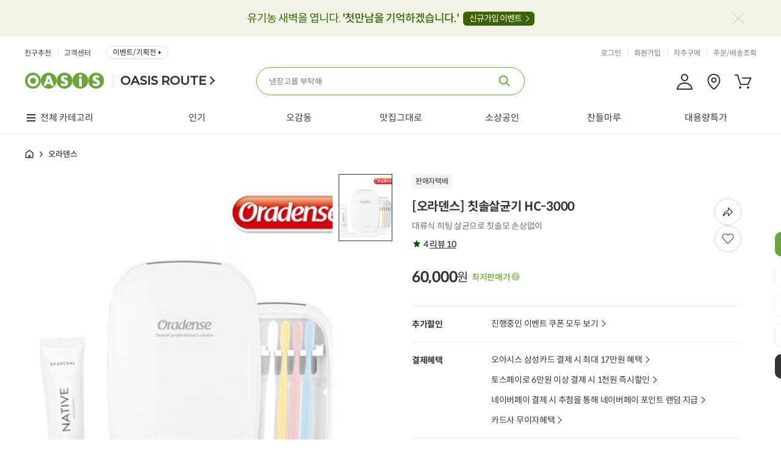

--- FILE ---
content_type: text/html;charset=UTF-8
request_url: https://www.oasis.co.kr/product/detail/16810-1014503
body_size: 320228
content:









<!DOCTYPE html>
<html lang="ko">
<head>
<style>
.tab1 { text-align: center; }
.tab1 img { max-width: 900px; }
</style>
<title>[오라덴스] 칫솔살균기 HC-3000 - 오아시스마켓::믿을 수 있는 먹거리</title>



<meta name="description" content="대류식 히팅 살균으로 칫솔모 손상없이">
<meta name="keywords" content="">
<meta property="og:type" content="website">
<meta property="og:title" content="[오라덴스] 칫솔살균기 HC-3000">
<meta property="og:description" content="대류식 히팅 살균으로 칫솔모 손상없이">
<meta property="og:url" content="https://www.oasis.co.kr/product/detail/16810-1014503">
<meta property="og:image" content="https://oasisprodproduct.edge.naverncp.com/16810/thumb/300?v=1768785004742">














	
	





	
		
		
		
	







<meta http-equiv="Content-Type" content="text/html; charset=utf-8" />
<meta http-equiv="X-UA-Compatible" content="IE=edge" />

<meta name="naver-site-verification" content="c096e44d91b40f087f90e59b381cc684b76920d3" />

<link rel="shortcut icon" href="/favicon.ico">
<link rel="icon" href="/favicon.ico" type="image/x-icon" />
<link rel="apple-touch-icon-precomposed" href="https://oasisprodcom.edge.naverncp.com/pc/ico/ico_webicon_72.png" />
<link rel="apple-touch-icon-precomposed" href="https://oasisprodcom.edge.naverncp.com/pc/ico/ico_webicon_50@2x.png" sizes="96x96" />
<link rel="apple-touch-icon-precomposed" href="https://oasisprodcom.edge.naverncp.com/pc/ico/ico_webicon_72@2x.png" sizes="144x144" />
<link rel="apple-touch-icon-precomposed" href="https://oasisprodcom.edge.naverncp.com/pc/ico/ico_webicon_60@3x.png" sizes="192x192" />
<!-- <link rel="stylesheet" href="https://cdnjs.cloudflare.com/ajax/libs/font-awesome/5.15.1/css/all.min.css" integrity="sha512-+4zCK9k+qNFUR5X+cKL9EIR+ZOhtIloNl9GIKS57V1MyNsYpYcUrUeQc9vNfzsWfV28IaLL3i96P9sdNyeRssA==" crossorigin="anonymous" /> -->
<link rel="stylesheet" type="text/css" href="/css/notosanskr.css" />
<link rel="stylesheet" type="text/css" href="/css/common.css?dummy=1.96" />
<link rel="stylesheet" type="text/css" href="/css/global.css?dummy=4.19" />
<link rel="stylesheet" type="text/css" href="/css/oasis_shop.css?dummy=25.07" />
<link rel="stylesheet" type="text/css" href="/css/flick/jquery-ui.min.css" />
<!-- Google tag (gtag.js) -->
<script async src="https://www.googletagmanager.com/gtag/js?id=G-QY6F0942JK"></script>
<script>
  window.dataLayer = window.dataLayer || [];
  function gtag(){dataLayer.push(arguments);}
  gtag('js', new Date());

  gtag('config', 'G-QY6F0942JK');
</script>

	
	
	
		<!-- Global site tag (gtag.js) - Google Analytics -->
		<script async src="https://www.googletagmanager.com/gtag/js?id=UA-119809802-1"></script>
		<script>
		  window.dataLayer = window.dataLayer || [];
		  function gtag(){dataLayer.push(arguments);}
		  gtag('js', new Date());
		  
		  gtag('config', 'UA-119809802-1');
		</script>
	

<link rel="stylesheet" type="text/css" href="/mobile/css/swiper.min.css" />
<script type="text/javascript" charset="utf-8" src="/js/jquery-1.11.3.min.js"></script>
<script type="text/javascript" charset="utf-8" src="/js/jquery-ui.min.js"></script>
<script type="text/javascript" charset="utf-8" src="/js/jquery.cookie.js"></script>
<script type="text/javascript" charset="utf-8" src="/js/jquery.bxslider.min.js"></script>
<script type="text/javascript" src="/mobile/js/swiper.min.js"></script>
<script type="text/javascript" charset="utf-8" src="/js/jquery.form.min.js"></script>
<script type="text/javascript" charset="utf-8" src="/js/placeholders.js"></script>
<script type="text/javascript" charset="utf-8" src="/js/clipboard.min.js"></script>
<!-- <script src="https://kit.fontawesome.com/c46d35b4ff.js" crossorigin="anonymous"></script> -->

<script type="text/javascript">
//<![CDATA[
var contextPath = "";
var imgUrl = "https://cdn.oasis.co.kr:48581";
var imgUrl2 = "https://cdn.oasis.co.kr:48580";
(function($) {
	$.ajaxPrefilter(function (options, originalOptions, jqXHR) {
	    let error = options.error;
	    options.error = function (jqXHR, textStatus, errorThrown) {
	    	if (jqXHR.status == 403) {
				location.href = contextPath + "/login?redirect=true";
			}
			
	        if (typeof error === 'function') {
	            return $.proxy(error, this)(jqXHR, textStatus, errorThrown);
	        }
	      
	    };
	});
	
	$.ajaxSetup({
		beforeSend: function(xhr) {
			xhr.setRequestHeader("AJAX", "true");
		},
		error: function(xhr, status, err) {
			if (xhr.status == 403) {
				location.href = contextPath + "/login?redirect=true";
			}
			else {
				console.log("error: " + xhr.status);
			}
		}
	});
	
	$(document).ajaxStart(function() {
		$("#isolationField").show();
		
	}).ajaxStop(function() {
		$("#isolationField").hide();
	});
})(jQuery);
//]]>
</script>
<script type="text/javascript" charset="utf-8" src="/js/global.js?dummy=0.49"></script>
<script type="text/javascript" charset="utf-8" src="/js/oasis_web.js?dummy=0.12"></script>
<script type="text/javascript" charset="utf-8" src="/js/oasis_shop.js?dummy=5.54"></script>
<script type="text/javascript" charset="utf-8" src="/js/oasis_common.js?dummy=8.20"></script>
<!-- Google Tag Manager -->
<script>(function(w,d,s,l,i){w[l]=w[l]||[];w[l].push({'gtm.start':
new Date().getTime(),event:'gtm.js'});var f=d.getElementsByTagName(s)[0],
j=d.createElement(s),dl=l!='dataLayer'?'&l='+l:'';j.async=true;j.src=
'https://www.googletagmanager.com/gtm.js?id='+i+dl;f.parentNode.insertBefore(j,f);
})(window,document,'script','dataLayer','GTM-PR5WGG3');</script>
<!-- End Google Tag Manager -->

<!-- 네이버 프리미엄 로그 적용 : 공통 --> 
<script type="text/javascript" src="//wcs.naver.net/wcslog.js"></script> 
<script type="text/javascript"> 
if (!wcs_add) var wcs_add={};
wcs_add["wa"] = "s_eb0d5275a00";
if (!_nasa) var _nasa={};
wcs.inflow();
wcs_do(_nasa);
</script>
<script>$("html").addClass("urlPC");</script>


<!-- <script type="text/x-javascript" charset="UTF-8" src="//t1.daumcdn.net/adfit/static/kp.js"></script> 
<script type="text/x-javascript"> 
kakaoPixel('1071910423996447679').pageView(); 
</script> -->

<!-- 2020. 07. 03 카카오 모먼트 픽셀 삽입 -->
<script type="text/javascript" charset="UTF-8" src="//t1.daumcdn.net/adfit/static/kp.js"></script>
<script type="text/javascript">
      kakaoPixel('2650219302166154227').pageView();
      
	      
	      
          
          kakaoPixel('2650219302166154227').viewContent();
          
          
      
</script>
<!-- 2020. 07. 03 카카오 모먼트 픽셀 삽입 -->

<script type="text/javascript" src="https://t1.daumcdn.net/mapjsapi/bundle/postcode/prod/postcode.v2.js"></script>

<!-- ADN3.0 Tracker[공통] start 
<script src="//fin.rainbownine.net/js/across_adn_3.0.1.js" type="text/javascript"></script>
 ADN3.0 Tracker[공통] end -->

<!-- ADN3.0 Tracker[방문자] start 
<script type="text/javascript">
window.addEventListener('load', function() {
fnc_adn3_health_ok_check(function(){
var across_adn3_contain = new fn_across_adn3_contain();
var across_adn3_param = [];
across_adn3_param = {"ut":"Home","ui":"108947"};
across_adn3_contain.init(across_adn3_param);
});
});
</script>
ADN3.0 Tracker[방문자] end -->


<script type="text/javascript" charset="utf-8" src="/js/jquery.form.min.js"></script>
<script src="//developers.kakao.com/sdk/js/kakao.min.js"></script>

<link href="/css/video-js.css?dummy=0.01" rel="stylesheet">
<script src="/js/video.min.js"></script>

<script type="text/javascript">
var kakaoApiKey = "dfbf5a4b6da726da4f8a82df7be6d6e9";
var add = false;
var slider;
var checkOrderedProduct = false;
var orderedProductInd = false;
var $reserveReceiveDate;
var buyLimit = 0; //default 0
var buyMin = 1; //default 1
var pushCouponDown = false;
var TOTAL_PRICE = 0;
var minimumPrice = 30000;
var sessionUserId = "";
	
	minimumPrice = 0;

	
	minimumPrice = 0;


$(document).ready(function() {
	Kakao.init(kakaoApiKey);

	// 함께 구매하면 좋은 상품 or 꾸러미에 포함된 상품 불러오기
	if ($("#relatedProductListWrap.skeleton-loading").length > 0) {
		$("#relatedProductListWrap.skeleton-loading").removeClass("skeleton-loading")
		$.ajax({
	        url : contextPath + "/product/16810/relatedProductList?isBundle=false",
	        type: "GET",
	        dataType: "html",
	        global: false,
	        success: function(html) {
	            $("#relatedProductListWrap .swiper-wrapper").html(html);
	            var $oSwiper = $("#relatedProductListWrap")
				if ( $oSwiper.length ) {
					$.each( $oSwiper ,function ($index, $item) {
						var $this = $( this );
						if ( !$this.attr( "id" ) ) {
							$this.attr( "id" ,"swiper-relatedProduct");
						}
						var params = $( this ).data( "params" );
						if(!params) params = {};
						var oSwiper = new Swiper( "#" + $this.attr( "id" ) ,$.extend( {
							 
						} ,params ));
					} );
				}
	        }
	    });
	}

	// 포토 구매후기 commentUl
	if ($(".commentPhoto.skeleton-loading").length > 0) {
		$(".commentPhoto.skeleton-loading").removeClass("skeleton-loading")
		$.ajax({
	        url : contextPath + "/product/16810/photoComment?rows=100",
	        type: "GET",
	        dataType: "html",
	        global: false,
	        success: function(html) {
	            $(".commentPhoto .commentPhotoList").html(html);
	            if (html.indexOf('swiper-slide') < 0) {
		            $("#photoCommentWrap").remove();
		        }
	        }
	    });
	}

	
	
	TOTAL_PRICE = 60000 * 1;
	//입고알림 공통 dialog
	inventory_dialog('16810', '1014503', '');
    
    $reserveReceiveDate = $("#reserveReceiveDate");
    
    $(window).scroll(function(){fixDiv1(); fixDiv2()});
    paging('16810', '1', 'N');
    var $tab5 = $("#tab5");
    var $tabList = $(".tabList");
 
    slider = $('.bxslider').not(".bundleNoticeWrap").bxSlider({
             minSlides: 3,
             maxSlides: 6,
             slideWidth: 143,
             /* slideMargin: 7, */
             captions: false,
             moveSlides: 1,
             pager: false,
             touchEnabled: false
    });
    // category
    $(".prodDetailTop .now").click(function() {
        if ( $(this).next(":visible").length == 0 ) {
            $(".prodDetailTop .now").next().hide();
            $(this).next().show();
        } else {
            $(".prodDetailTop .now").next().hide();
        }
        return false;
    });

    $(".detailStar a").click(function() {
    	$tabList.find(".tabBtn.btn05").click();
	});		
    
    $tabList.find("a").click(function() {
        $tabList.find("li").removeClass("on");
        $(this).parent().addClass("on");
        
        var tab = $(this).data("tab");
        $(".wd900").hide();
        $(".tab" + tab).show();

        if (tab == 4) {
            /* checkComment('16810'); */
        }

        if (tab == 3) {
        	var tab3Slider = $('.bxslider.bundleNoticeWrap').bxSlider({
        		captions: false,
                moveSlides: 1,
                pager: false,
                touchEnabled: false
       		});
        }

        if (tab == 5) {
        	productQnaPaging('16810', 'all', 1)
        }
        
        var offset = $("#pViewTabCon").offset();
        $('html, body').animate({scrollTop : offset.top - 20}, 200);
        
        return false;
    });
    
    $(".cmMoreCloseBtn").click(function() {
        $(this).parent().parent().removeClass("cmMoreLi");
        if ($(this).attr("id") == "moreClose1") {
            $(this).parent().parent().addClass("cmImgLi");
        }
    });
    
    $(".now").click(function() {
        $(this).next().toggle();
        return false;
       });
    
    $("#commentFile").change(function () {
        var file = $("#commentFile").val().split("\\");
        $("#photoName").val(file[file.length-1]);
       });
    
    $('#commentContent').keyup(function() {
        var content = $(this).val();
        $("#commentLength").text(content.length);
    });

    /* checkComment('16810'); */
    
    setCookie();
    
    
    
    initCalendar();

	//디테일 탭메뉴 : 스크롤시 상단고정
    //if($(".pViewTabCon").length > 0){
    //	var ecY =$(".pViewTabCon").offset().top;
    //    console.log(ecY, $(document).scrollTop())
    //	//$(".pViewTabCon").height($(".pViewTabCon").height());
    //	$(window).scroll(function(){
	//		if($(document).scrollTop() > ecY - 20){
	//			$(".pViewTabCon").addClass("scroll");
	//		}else{
	//			if($(".pViewTabCon").hasClass("scroll")){
	//				$(".pViewTabCon").removeClass("scroll");
	//			}
	//		}
	//	});
    //}

    $("#option_regularDelivery").on("change", function() {
        $(".btn_detailMyCart").hide();
        $(".btn_detailBuy").hide();
        var checked = $(this).prop("checked");
        var regularDeliveryDiscountRate = Number('');
        if (checked) {
            $(".option_price").show();            
        } else {
        	$(".option_price").hide();
        }

        var isRegularDelivery = $("#option_regularDelivery").prop("checked");
        if (isRegularDelivery) {
        	$(".regularCart").show();
        } else {
        	$(".btn_detailMyCart:not(.regularCart)").show();
        	$(".btn_detailBuy").show();
        }
        	
        
	        
			
				var quantity = $("#quantity").val();
				var discountPrice = $(".numberBox").data("discount_price");
			    var updatePrice = discountPrice * quantity;
	            if ($("#option_regularDelivery").prop("checked")) {
	            	updatePrice = Math.floor(updatePrice * (1 - (regularDeliveryDiscountRate * 0.01)));
	            }

	            setTotalPrice(updatePrice);
	            
			
        
        
    });

    $("#commentList").on('mouseover', '.reviewImgWrap', function(e) {
        e.preventDefault();
        var imgSrc = $(this).find("img").attr("src");
        $(this).parents(".comMore").find(".photoDetailView img").attr("src", imgSrc);
        e.stopPropagation();
    })



    //상단 상품 이미지 swiper
    if($('.visualPlayer').length) {
        var myPlayer = videojs("visualPlayer");
    };

    var visual_thumbsSwiper = new Swiper(".visual_thumbsSwiper", {
        slidesPerView: "auto",
        watchOverflow: true,
        spaceBetween: 10,  
        slideToClickedSlide: true,
        watchSlidesVisibility: true,
        watchSlidesProgress: true,
        allowTouchMove: false,
        direction: 'vertical'
    });

    var $visualSwiper = new Swiper(".visualSwiper", {
        allowTouchMove: false,
        slidesPerView: "auto",
        //effect : "fade",
        pagination: {
            el: ".visualSwiper .pager_bullets", 
            type: "bullets",
            clickable: true
        }, 
        preloadImages : false,
        lazy: {
            loadPrevNext: true,
            elementClass: "swiper-lazy",
        },
        watchSlidesVisibility: "true",

        on: {
            slideChange:videoPlayer,
            slideChangeTransitionStart:videoPlayer,
        },
        thumbs: {
            swiper: visual_thumbsSwiper,
        },
    });

    $('.visual_thumbsSwiper .swiper-slide').on('mouseenter', function() {//마우스오버 시 visualSwiper 이미지 변경
        var slideIdx = $(this).index();
        $visualSwiper.slideTo(slideIdx, 0);
    });

    function videoPlayer() {
        if($('.visualPlayer').length) {
            var activeSlide = $visualSwiper.slides[$visualSwiper.activeIndex];
            var isVideoSlide = $(activeSlide).hasClass('slide-video');
            $('.swiper-slide video').each(function () {
                this.pause();
            });
            if (isVideoSlide) {
                $(activeSlide).find('video').get(0).play();
            }
        }
    }

    if ($(".detailview_option").length > 0) {
		$.ajax({
	        url : contextPath + "/product/detail/16810/options",
	        type: "GET",
	        dataType: "html",
	        global: false,
	        success: function(html) {
		        if (html.indexOf('<li>') > 0) {
		        	$(".detailview_option").html(html);
		           	var $oSwiper = $(".detailview_option .oSwiper");
					if ( $oSwiper.length ) {
						$.each( $oSwiper ,function ($index, $item) {
							var $this = $( this );
							if ( !$this.attr( "id" ) ) {
								$this.attr( "id" ,"swiper-detailView_option");
							}
							var params = $( this ).data( "params" );
							if(!params) params = {};
							var oSwiper = new Swiper( "#" + $this.attr( "id" ) ,$.extend( {
								 
							} ,params ));
						} );
					}
			    } else {
			    	$(".detailview_option").remove();
				}
	           	

				
	        }
	    });
	}

    // 옵션 선택 시 타이틀 뒤에 옵션명 추가
    function updateTitleOption(opt) {
        const optName = opt.next('.opt_name').text();
        const prdTitle = $('.textSubject h1')
        let optTag = prdTitle.find('.append_opt');
        if(!optTag.length) {
            prdTitle.append(' (<span class="append_opt"></span>)');
            optTag = prdTitle.find('.append_opt');
        }
        optTag.text(optName);
    }
    const chkOpt = $('.opt_label input:checked');
    if (chkOpt.length) {
        updateTitleOption(chkOpt.first());
    }
    $('.opt_label input').on('change', function() {
        updateTitleOption($(this));
    })
});

 function setTimeSale() {

    var endDate = "";
    
    
    var year = endDate.substring(0, 4);
    var month = endDate.substring(4, 6);
    var day = endDate.substring(6, 8);
    var hour = endDate.substring(8, 10);
    var minute = endDate.substring(10, 12);
    var second = endDate.substring(12, 14);

    var timeEndDate = new Date(year, month - 1, day, hour, minute, second);

    var now = new Date();
        
    const elapsedMSec = timeEndDate.getTime() - now.getTime();
    const elapsedHour = Math.floor(elapsedMSec / 1000 / 60 / 60);
    const elapsedMin = Math.floor((elapsedMSec - (elapsedHour * 60 * 60 * 1000)) / 1000 / 60);
    const elapsedSec = Math.floor((elapsedMSec - (elapsedHour * 60 * 60 * 1000) - (elapsedMin * 60 * 1000)) / 1000);

    if (elapsedHour <= 0 && elapsedMin <= 0 && elapsedSec <= 0) {
        return;
    }  
    
    $(".timeCount .hh").html((elapsedHour < 10 ? "0" + elapsedHour : elapsedHour));
    $(".timeCount .mm").html((elapsedMin < 10 ? "0" + elapsedMin : elapsedMin));
    $(".timeCount .ss").html((elapsedSec < 10 ? "0" + elapsedSec : elapsedSec));


}

function initCalendar() {

    var exceptedDay = [];

    // 달력설정.
    var dayNames = ["일", "월", "화", "수", "목", "금", "토"];
    var monthNames = ["1월", "2월", "3월", "4월", "5월", "6월", "7월", "8월", "9월", "10월", "11월", "12월" ];
    
    $reserveReceiveDate.datepicker({
        dayNamesMin: dayNames,
        monthNames: monthNames,
        monthNamesShort: monthNames,
        showMonthAfterYear: true,
        yearSuffix: "년",
        dateFormat: "yy-mm-dd",
        numberOfMonths: 1,
        beforeShowDay:function(date) {
            var day = date.getDay();
            var y = date.getFullYear();
            var m = date.getMonth() + 1;
            if (m < 10) {
                m = "0" + m;
            }
            var d = date.getDate();
            if (d < 10) {
                d = "0" + d;
            }
            var fullDate = y + "-" + m + "-" + d;

            var orderableYn = $("#orderable_" + fullDate).val();
            

            if (orderableYn == 'N') {
                return false;
            }
            
                /* if( (16810 == 1066 || 16810 == 1067 ) && date.getFullYear() == 2019 && date.getMonth() == 10 && (date.getDate() == 22 || date.getDate() == 29))
                return false; */
            
            return [(day != 8)];
        },
    });
    $reserveReceiveDate.datepicker("option", "minDate", '');
    $reserveReceiveDate.datepicker("option", "maxDate", '');
}

//수량 Up
function quantityChange(obj) {
    var isOption = $(obj).hasClass("option");
    var $quantity = $(obj).parent().find(".quantity");
    var quantity = parseInt($quantity.val());
    if (!quantity || quantity < 1) {
    	quantity = 1;
    }
    var discountPrice = parseInt($(obj).parents().data("discount_price"));
   	var regularDeliveryDiscountRate = Number('');
    
    
        if (isOption) {
            var optionBuyLimit = $(obj).parents().data("buy_limit");
            
            if(quantity > optionBuyLimit) {
            	alert(optionBuyLimit + "개 이상은 구매 할 수 없습니다.");
                return false;
            }

            var optionTotalQuantity = 0;

            $(".orderPMBtn .quantity").each(function() {
                var quantity = $(this).val();
                if (quantity && quantity != '' && quantity !== undefined) {
                	optionTotalQuantity += Number(quantity);
                }
            })

            
        } else {
        	
        }
    
    
    // optionPrice
    if (isOption) {
    	var optionValue = $(obj).parents(".product_option").data("option_value");
    	$(".product_option").each(function() {
        	var tempOptionValue = $(this).data("option_value");
        	if (optionValue == tempOptionValue) {
            	$(this).find(".quantity").val(quantity);
            }
		});
    } else {
    	$(".quantity.numInput.ea").val(quantity);
    }
    
	var updatePrice = discountPrice * quantity;
    if ($("#option_regularDelivery").prop("checked")) {
    	updatePrice = Math.floor(updatePrice * (1 - (regularDeliveryDiscountRate * 0.01)));
    }
    
    if(isOption)
        setOptionPrice( obj, updatePrice );
    else
        setTotalPrice( updatePrice );
    return false;
}

        
// 수량 Up
function btnPlusClick(obj) {
    var isOption = $(obj).hasClass("option");
    var $quantity = $(obj).parent().find(".quantity");
    var quantity = parseInt($quantity.val()) + 1;
    var discountPrice = parseInt($(obj).parents().data("discount_price"));
   	var regularDeliveryDiscountRate = Number('');
    
    
        if (isOption) {
            var optionBuyLimit = $(obj).parents().data("buy_limit");
            
            if(quantity > optionBuyLimit) {
            	alert(optionBuyLimit + "개 이상은 구매 할 수 없습니다.");
                return false;
            }

            var optionTotalQuantity = 0;

            $(".orderPMBtn .quantity").each(function() {
                var quantity = $(this).val();
                if (quantity && quantity != '' && quantity !== undefined) {
                	optionTotalQuantity += Number(quantity);
                }
            })

            
        } else {
        	
        }
    
    
    // optionPrice
    if (isOption) {
    	var optionValue = $(obj).parents(".product_option").data("option_value");
    	$(".product_option").each(function() {
        	var tempOptionValue = $(this).data("option_value");
        	if (optionValue == tempOptionValue) {
            	$(this).find(".quantity").val(quantity);
            }
		});
    } else {
    	$(".quantity.numInput.ea").val(quantity);
    }
    
	var updatePrice = discountPrice * quantity;
    if ($("#option_regularDelivery").prop("checked")) {
    	updatePrice = Math.floor(updatePrice * (1 - (regularDeliveryDiscountRate * 0.01)));
    }
    
    if(isOption)
        setOptionPrice( obj, updatePrice );
    else
        setTotalPrice( updatePrice );
    return false;
}

// 수량 Down
function btnMinusClick(obj) {
    var isOption = $(obj).hasClass("option");
    var $quantity = $(obj).parent().find(".quantity");
    var quantity = parseInt($quantity.val()) - 1;
    var discountPrice = parseInt($(obj).parents().data("discount_price"));
    var regularDeliveryDiscountRate = Number('');
    
    if (isOption) {
        var optionBuyMin = $(obj).parents().data("buy_min");
        if(quantity < optionBuyMin) {
            alert(optionBuyMin + "개부터 구매 할 수 있습니다..");
            return false;
        }
    } else {
    	if (quantity < buyMin) {
    		alert(buyMin + "개부터 구매 할 수 있습니다.");
            return false;
        }
    }
    //if (quantity < buyMin) quantity = buyMin;
    
    if (isOption) {
    	var optionValue = $(obj).parents(".product_option").data("option_value");
    	$(".product_option").each(function() {
        	var tempOptionValue = $(this).data("option_value");
        	if (optionValue == tempOptionValue) {
            	$(this).find(".quantity").val(quantity);
            }
		});		
    } else {
    	$(".quantity.numInput.ea").val(quantity);
    }
    
    var updatePrice = discountPrice * quantity;
    if ($("#option_regularDelivery").prop("checked")) {
    	updatePrice = Math.floor(updatePrice * (1 - (regularDeliveryDiscountRate * 0.01)));
    }
    
    if(isOption)
        setOptionPrice( obj, updatePrice );
    else
        setTotalPrice( updatePrice );
    return false;
}

function setOptionPrice(obj, p) {
    $(obj).parent().parent().find(".optionPrice").html(comma( p ) + "&nbsp;<span>원</span>");
    setOptionTotal();
}

function setOptionTotal(){
    var totalP = 0;
  
    $(".rOption .optionPrice").each(function() {
        var txt = $(this).text();
        var optionPrice = parseInt(txt.replace("&nbsp;<span>원</span>", "").replace(/,/g, ""));
        totalP += optionPrice;
    });
    setTotalPrice(totalP);
}

/* function setTotalPrice(p) {
	TOTAL_PRICE = p;
    $("#totalPrice").html(comma( p ) + "&nbsp;<em>원</em>");
} */

function setTotalPrice(p) {
	TOTAL_PRICE = p;
    $("#totalPrice strong").html(comma( p ));
    $(".totPrice strong").html(comma( p ));
}

function setCookie(){
    //최근 본 상품 쿠키 추가
    var name = "viewProduct16810-1014503";
          var value = "/product/16810/thumb/thumb_16810a014065c-61a2-46d2-a9c3-ff0595066b0d.jpg";
          var title = "[오라덴스] 칫솔살균기 HC-3000";
          var price = "60000";
          var discountPrice = "60000";
    var todayDate = new Date(); 
          todayDate.setDate( todayDate.getDate() + 1 ); //24시간
          
          document.cookie = name + "=" + escape( value + "|" + title + "|" + price + "|" + discountPrice ) + "; path=/; expires=" + todayDate.toGMTString() + ";";
}

function productQnaPaging(productId, productQnaGbn, productQnaPage) {
    $.ajax({
        url : contextPath + "/product/productQnaPaging/" + productId + "/" + productQnaGbn + "/" + productQnaPage,
        type: "GET",
        dataType: "html",
        success: function(data) {
            $("#qnaList").html(data);
            if (productQnaGbn == 'all') {
                $("#all").addClass("on");
                      $("#my").removeClass("on");
            } else {
                $("#my").addClass("on");
                      $("#all").removeClass("on");
            }
        }
    });
}

function paging(productId, page, premiumYn) {

    $.ajax({
        url : contextPath + "/product/" + productId + "/commentList?page=" + page + "&premiumYn=" + premiumYn,
        type: "GET",
        dataType: "html",
        success: function(data) {
            $("#commentList").html(data);
            if (premiumYn == 'Y') {
                $("#photo").addClass("cmTit_on");
                $("#all").removeClass("cmTit_on");
            } else {
                $("#all").addClass("cmTit_on");
                $("#photo").removeClass("cmTit_on");
            }
        }
    });
}

/* function checkComment(productId) {
	var isBundle = 'false';
    $.ajax({
        url : contextPath + "/comment/check/" +  productId + "?isBundle=" + isBundle,
        type : "GET",
        dataType : "json",
        success : function(response) {
            checkOrderedProduct = true;
            if (response.status == "OK") {
				if(response.data)
					$(".cmWriteBtn.comment").text("구매후기 작성하기 (포인트 적립 가능)");
				else
					$(".cmWriteBtn.comment").text("구매후기 작성하기");
                  
                $(".cmWriteBtn.comment").show();
                orderedProductInd = true;
            } else {
                $(".cmWriteBtn.comment").hide();
            }
        }
    });
} */
    
    function cleanProductQnaForm() {
     $("#qnaType").val("1");
     $("#openYn").val("Y");
     $("#question").val("");
     
     $("input:radio[name='radioQnaType']:input[value='1']").attr("checked", true);
     $("input:checkbox[id='productQnaOpenYn']").attr("checked", false);
     $("input:checkbox[id='productQnaSmsAlarmYn']").attr("checked", true);
    }
    
    function openProductQnaForm() {
     cleanProductQnaForm();
     
     $('.oasisDim').show();
     $('.oasisLayerPop4').show();
    }
    
    
    function closeProductQnaForm() {
     $('.oasisLayerPop4').hide();
     $(".oasisLayerPop").hide();
     $('.oasisDim').hide();
     
     $('.oasisDim').hide(50, function(){
            $('body').css("overflow-y","auto");
         });
    }
    
    function writeProductQna() {
     var $form = $("#productQnaForm");
     
     if($("input:checkbox[id='productQnaOpenYn']").is(":checked"))
         $("#openYn").val("N");
     else
         $("#openYn").val("Y");
     
     var qnaType = $("input:radio[name='radioQnaType']:checked").val();
     $("#qnaType").val(qnaType);
     
     var smsAlarmYn = "Y";
     if(!$("input:checkbox[id='productQnaSmsAlarmYn']").is(":checked"))
         smsAlarmYn = "N";

           $.ajax({
                url : contextPath + "/myPage/writeProductQna",
                type: "POST",
                dataType: "json",
                data: {
                    productId   : 16810
                    , qnaType   : $("#qnaType").val()
                    , openYn    : $("#openYn").val()
                    , question  : $("#question").val()
                    , smsAlarmYn: smsAlarmYn
            },
                success: function(response) {
                    if (response.status == "OK") {
                        closeProductQnaForm();
                        productQnaPaging(16810, 'all', 1);
                    }
                    else
                        alert(response.message);
                },  
              error: function() {
                alert("오류가 발생했습니다.");
              }
            });
    }
	
function kakaoShare(imageUrl) {
	var currentlyFullUrl = location.href;
	var appUrl = "https://m.oasis.co.kr/appLink?r=" + encodeURIComponent(location.pathname + location.search + location.hash);
	Kakao.Share.sendDefault({
      objectType: 'feed',
      content: {
        title: "[오라덴스] 칫솔살균기 HC-3000",
        description: '대류식 히팅 살균으로 칫솔모 손상없이',
        imageUrl:imageUrl,
        link: {
            mobileWebUrl: appUrl,
            webUrl: currentlyFullUrl,
        },
        imageWidth: 400,
        imageHeight: 200,
      },
	  buttons: [
	              {
	                title: '웹으로 보기',
	                link: {
	              	mobileWebUrl: currentlyFullUrl,
	                  webUrl: currentlyFullUrl,
	                },
	              },
	  			{
	                 title: '앱으로 보기',
	                 link: {
	               	  mobileWebUrl: appUrl,
	                   webUrl: appUrl,
	                 },
	               }
	        ]
    });
}
    
function copyUrlToClipboard(){
     try {
         var $temp = $("<input>");
         $("body").append($temp);
         $temp.val(document.location.href).select();
         document.execCommand("copy");
         $temp.remove();
         alert("URL이 복사 되었습니다.");
     }
     catch(err) {
         alert('이 브라우저는 지원하지 않습니다.');
     }
    }
    
    



  function openCouponDownPop(couponIssueNo) {

     $.ajax({
           url : contextPath + "/coupon/pop/detail/" + couponIssueNo,
           type: "GET",
           dataType: "html",
           success: function(data) {
             $("#couponDownPop").html(data).show();
           }, error: function() {
             closeCouponDownPop();
           }
       });        
    }
    
    function closeCouponDownPop() {
          $("#couponDownPop").hide();
    }

    function couponCheck() {
        $.ajax({
            url : contextPath + "/coupon/koreaAccompany/check",
              type : "GET",
              dataType : "json",
              success : function(response) {
                  if (response.status == "OK") {
                      if (response.data && response.data > 0) {
                        $("#coupon-down-complete-btn").css("display","inline-block");
                          $("#coupon-down-btn").hide();
                      }
                  } else {
                      alert(response.message);
                  }
              },  
              error: function() {
              }
          });
    }

    function closeCannotBuyPop() {
        $(".cannotBuyProductPop").hide();
        $(".popDim").hide();
    }

    /**
     * 구매후기 작성
     */
     function openCommentPop(productId, orderProductId, commentId) {
    	 var isBundle = 'false';
         var url = contextPath + "/comment/commentForm/" + productId + "?";
         if (commentId) url = url + "&commentId=" + commentId;
         if (orderProductId) url = url + "&orderProductId=" + orderProductId;
         if (isBundle) url = url + "&isBundle=" + isBundle;
         console.log(isBundle);
         $.ajax({
             url : url,
             type: "GET",
             dataType: "html",
             success: function(data) {
                $("#commentFormWrap").show();
                $(".oasisDim").show();
                $("#commentFormWrap").html(data);
             }
         });
     }

     function openProductCommentPop(pCommentId) {
         $("#productCommentContent").val("");
         if(checkOrderedProduct) {
             if(orderedProductInd) {
                 $('.oasisDim').show();
                 $('.productCommentPop').show();
                 $("#ppCommentId").val(pCommentId);
                 $("#pCommentId").val(pCommentId);
             }
             else {
                 alert("구매 내역이 있는 분만 작성 가능합니다.");
             }
         }
         else {
             $.ajax({
                 url : contextPath + "/comment/check/16810",
                 type : "GET",
                 dataType : "json",
                 success : function(response) {
                     checkOrderedProduct = true;
                     if (response.status == "OK") {
                         orderedProductInd = true;
                         $('.oasisDim').show();
                         $('.productCommentPop').show();
                         $("#ppCommentId").val(pCommentId);
                         $("#pCommentId").val(pCommentId);
                     } else {
                         alert(response.message);
                     }
                 }
             });
         }
     }

     function closeProductCommentPop(){
         $('.productCommentPop').hide();
         $('.oasisDim').hide();
         $('.oasisDim').hide(50, function(){
             $('body').css("overflow-y","auto");
         });
     }

     function closeRegularCartAlertPopup() {
         $(".regularCartAlertPopup").hide();
         $(".popDim").hide();
     }
     
     function addProductComment() {
         $.ajax({
               url : contextPath + "/comment/writeProductComment",
               type: "POST",
               dataType: "json",
               data: {
                   productId            : 16810
                   , ppCommentId        : $("#ppCommentId").val()
                   , pCommentId        : $("#pCommentId").val()
                   , commentContent    : $("#productCommentContent").val()
              },
               success: function(response) {
                   if (response.status == "OK") {
                       closeProductCommentPop();
                       $(".productCommentPaging").find("a.on").click();
                   }
                   else
                       alert(response.message);
               },  
             error: function() {
                 alert("오류가 발생했습니다.");
             }
           });
     }

     function getCommentImages(commentId, obj) {
    		$.ajax({
    	        url : contextPath + "/product/comment/" + commentId + "/images",
    	        type: "GET",
    	        dataType: "html",
    	        success: function(data) {
    	        	obj.find(".tbItem_img").html(data);
    	            obj.show();
    	        }
    	    });
    	}

     function getCommentComment(commentId, obj) {
 		$.ajax({
 	        url : contextPath + "/product/comment/" + commentId + "/recomment",
 	        type: "GET",
 	        dataType: "html",
 	        success: function(data) {
 	        	obj.find(".tL3").html(data);
 	        	if (obj.find(".tL4").length > 0) {
 	        		obj.show();
 	 	        }
 	        }
 	    });
 	}

    function reserveItNow(productId) {
   	   reserveOptionProducts(productId, getProductOptionArrayV2(productId));
   	}

    function getProductOptionArrayV2(productId) {
   	    var productOptionArray = new Array();
   	    $(".rOption .product_option").each(function(idx, item) {
   	        var optionValue = $(this).data("option_value");
   	        var optionDiscountPrice = $(this).find(".orderPMBtn").data("discount_price");
   	        var optionQuantity = parseInt($(this).find(".quantity").val());
   	        var optionProductId = $(this).data("option_product_id");;
   	        productOptionArray[idx] = {productId:productId
   	            , optionValue:optionValue
   	            , optionDiscountPrice:optionDiscountPrice
   	            , optionProductId:optionProductId
   	            , optionQuantity:optionQuantity };
   	    });
   	    return productOptionArray;
	}
	
	// 오일장 쿠폰 다운로드
	var fifthDayMarketCouponClick = false;
	function fifthDayMarketCouponDown() {
		
	    location.href = contextPath + "/login?redirect=true"
	    
			
		
	}
</script>


<!-- Facebook Pixel Code -->
<script>
!function(f,b,e,v,n,t,s){
	if(f.fbq)
		return;
	n=f.fbq=function(){
		n.callMethod?n.callMethod.apply(n,arguments):n.queue.push(arguments)};
		if(!f._fbq)
			f._fbq=n;
		n.push=n;
		n.loaded=!0;
		n.version='2.0';
		n.queue=[];
		t=b.createElement(e);
		t.async=!0;
		t.src=v;
		s=b.getElementsByTagName(e)[0];
		s.parentNode.insertBefore(t,s)
}(window,document,'script', 'https://connect.facebook.net/en_US/fbevents.js');

fbq('init', '715340905507944'); 
fbq('track', 'PageView');
</script>

<script>
	$(window).scroll(function(){
		if ($(".pViewTabCon").hasClass("img_loading") === false) {
			var detailScrollTop = $(window).scrollTop();
			if( detailScrollTop > 300 ){
				$('.pViewTabCon').addClass('img_loading');
			}
		};
	});
</script>

<noscript>
	<img height="1" width="1" src="https://www.facebook.com/tr?id=715340905507944&ev=PageView&noscript=1" />
</noscript>
<!-- End Facebook Pixel Code -->
</head>

<body class=" ">

<div class="oasisWrap allWrap oWrap oDetail ">


<!-- header -->














	<script>
	  (function(i,s,o,g,r,a,m){i['GoogleAnalyticsObject']=r;i[r]=i[r]||function(){
	  (i[r].q=i[r].q||[]).push(arguments)},i[r].l=1*new Date();a=s.createElement(o),
	  m=s.getElementsByTagName(o)[0];a.async=1;a.src=g;m.parentNode.insertBefore(a,m)
	  })(window,document,'script','//www.google-analytics.com/analytics.js','ga');
	
	  ga('create', 'UA-74127834-1', 'auto');
	  ga('send', 'pageview');
	
	</script>
	
	<script type="text/javascript">
    function openKeyword() {
        if ($("#scWordListWrap").css("display") == 'none') {
        	getRecommendKeyword();
        }

        $(".searchBox").addClass("open");
    }

	
	function getRecentlyKeyword() {
	    var keywordList = [];
	    for(var i= 0; i < keywordCookieArray.length; i++) {
	        var keywordInfo = unescape(keywordCookieArray[i]).split("|");
	        keywordList.push(keywordInfo[1]);
	    }

	    $.ajax({
	        url : contextPath + "/search/recently",
	        type: "GET",
	        dataType: "html",
	        data: {
	            keywordList:keywordList
	        },
	        traditional : true,
	        success: function(html) {
	            $(".search-list").html(html);
	            if($(".search-auto-complete-wrap").css("display")=="none") $("#scWordListWrap").show();
	            $(".search-tab li").removeClass("on");
                $(".search-tab li.searchBtn2").addClass("on");
	        }, 
	        error: function() {
	            
	        }
	    });
	}

	function getRankingKeyword() {
	    $.ajax({
	        url : contextPath + "/search/ranking",
	        type: "GET",
	        dataType: "html",
	        success: function(html) {
	        	$(".scList_cont02").html(html)
	        }, 
	        error: function() {
	             
	        }
	    });
	}

	function getRecommendKeyword() {
	    $.ajax({
	        url : contextPath + "/search/recommend",
	        type: "GET",
	        dataType: "html",
	        success: function(html) {
	            $(".scList_cont03").html(html);
	            $(".search_recommendList ul").html(html);
	        }, 
	        error: function() {
	            
	        }
	    });
	}
    
	   
		function setKeyword(keyword) {
	        $("#keyword").val(keyword);
	        searchProduct('keyword');
	    }
	
		function jsFixedLayerHide() { 
			$('.fixedLayer').hide();
		};
		
		function findPostCodeHeader() {
            new daum.Postcode({
                oncomplete : function(data) {
                    console.log(data);
                    if (data.jibunAddress.length > 0) {
                        checkDeliveryTimeStatusHeader(data.roadAddress, data.jibunAddress);
                    } else {
                        checkDeliveryTimeStatusHeader(data.roadAddress, data.autoJibunAddress);
                    }
                    
                }
            }).open();
        }
        
        function checkDeliveryTimeStatusHeader(address, oldAddress) {
            isOasisDeliveryHeader(address, oldAddress);
        }
        
        function isOasisDeliveryHeader(address, oldAddress) {
        	var replaceAddress = address.replace(/ /g, '');
            var replaceOldAddress = oldAddress.replace(/ /g, '');
            
            var param = {
                    address: replaceAddress,
                    oldAddress: replaceOldAddress
                };
            $.ajax({
                url : contextPath + "/event/check/deliveryArea",
                type: "GET",
                dataType: "json",
                data: param,
                success: function(data) {
					if (data.status == 'OK') {
	                   	if (data.data.oasisDeliveryYn == "Y") {
	                   		if (data.data.daybreakDeliveryYn == "Y") {
								if (address.indexOf('대구') >= 0) {
									$("#oasisDeliveryCheckTxt").html("8월 11일부터 <b class='col-green'>새벽배송</b>이 가능한 주소입니다.");	
								 } else if (address.indexOf('창원') >= 0) {
									$("#oasisDeliveryCheckTxt").html("8월 14일부터 <b class='col-green'>새벽배송</b>이 가능한 주소입니다.");
								 } else {
									$("#oasisDeliveryCheckTxt").html("<b>오아시스 배송</b>과 <b class='col-green'>새벽배송</b>이 모두 가능한 주소입니다.");	
								 }
	                           } else {
	                           	$("#oasisDeliveryCheckTxt").html("<b>오아시스 배송</b>이 가능한 주소입니다.");
	                           }
	                       } else {
	                       	if (data.data.daybreakDeliveryYn == "Y") {
								if (address.indexOf('대구') >= 0) {
									$("#oasisDeliveryCheckTxt").html("8월 11일부터 <b class='col-green'>새벽배송</b>이 가능한 주소입니다.");	
								 } else if (address.indexOf('창원') >= 0) {
									$("#oasisDeliveryCheckTxt").html("8월 14일부터 <b class='col-green'>새벽배송</b>이 가능한 주소입니다.");
								 } else {
									$("#oasisDeliveryCheckTxt").html("<b>택배배송</b>과 <b class='col-green'>새벽배송</b>이 가능한 주소입니다.");	
								 }
	                           } else {
	                           	$("#oasisDeliveryCheckTxt").html("<b class='col-red'>오아시스 배송권역이 아닙니다.</b> <br />고객님의 상품은 <b>택배</b>로 배송됩니다.");
	                           }
	                       }
	                       $("#oasisDeliveryCheckAddr").html(address)
	                   } else {
	                     alert(data.message);
	                   }
                }
            });
        }
        
        function addCookie(keyword) {
            //검색어 쿠키 설정
            var d = new Date();
            var cookieVal = escape( keyword );
            var name = "keywordSearchProduct" + new Date().getTime();
            var todayDate = new Date(); 
            todayDate.setDate( todayDate.getDate() + 1 ); //24시간
            document.cookie = name + "=" + cookieVal + "; path=/; expires=" + todayDate.toGMTString() + ";";            
        }
        
        function removeCookie(name){
            var todayDate = new Date(); 
            todayDate.setDate( todayDate.getDate() - 1 );
            document.cookie = name + "=" + escape( '' ) + "; path=/; expires=" + todayDate.toGMTString() + ";";
        }
        
        
	
		$(document).ready(function() {
			
			
            
			
			var ww = $('.btnOpenAllBanner').width() / 2;
			$('.btnOpenAllBanner').css('margin-left', -ww);
			
			$('.btnCloseAllBanner').click(function(){
				$('.allPageBanner').slideUp('slow');
			});
	
			$('.btnOpenAllBanner').click(function(){
				$('.allPageBanner').slideToggle('slow');
			});
			
			$('.tpbClose').click(function(){
				setBannerHideCookie();
				$('.topPmBanner').hide();
			});
			
			$("#keyword").focus( function() {
				  
		    });
			
			$("#keyword").blur( function() {
				if (!$('#scWordListWrap').is(':hover')) {
					$("#scWordListWrap").hide();
                    $(".searchBox").removeClass("open");
                }
		    });		    

			$("#keyword").keyup(debounce(() => {
			    getAutoCompleteKeyword();
			    $("#scWordListWrap").hide();
			}, 300))

			

			getRankingKeyword();
			getRecommendKeyword();

			$(".destinationChange .btn_close").click(function() {
				$(".destinationChange").hide();
			})
		});

		function closeScWordList() {
			$("#scWordListWrap").hide();  
            $(".searchBox").removeClass("open"); 
		}

		/*  function closeAutoComplete(){
			$(".search-auto-complete-wrap").hide();
			$(".searchBox #keyword").val("");
			$(".searchBox #keyword").focus(); 
		} 다른소스로 대체//2021.01.05 필요없으면 삭제 */
		
		function setBannerHideCookie(){
			var name = "bannerHideCookie";
            var value = "Y";
			var todayDate = new Date(); 
            todayDate.setDate( todayDate.getDate() + 1 ); //24시간
            document.cookie = name + "=" + value + "; path=/; expires=" + todayDate.toGMTString() + ";";
		}
		
		function switchPlatform(p, refUrl) {
			
			if(refUrl.indexOf("?") > 0)
				location.replace(refUrl + "&isMobileUrl=" + p);
			else
				location.replace(refUrl + "?isMobileUrl=" + p);
			
			/* $.ajax({
				url : contextPath + "/switchPlatform",
				type: "GET",
				dataType: "json",
				data: { isMobileUrl : p },
				success: function(html) {
					location.replace(refUrl);
				}
			}); */
		}
		
		function movePromotion() {
			
		}
		
		function findDeliveryArea() {
			$("#findDeliveryPop").show();
			$(".popDim").show();
		}
		
		function openOasisChat() {
			var url = "/chat/ui/simulator/oasisbot-pc.html?botCode=YED76M6U7B&channel=PC";
			var newWindow = window.open(url, 'chatbotWin', 'location=0, left=1000, top=155, width=380, height=730, resizable=no, toolbar=0, menubar=no');
			newWindow.focus();
		}


		function getAutoCompleteKeyword() {
            var keyword = $("#keyword").val().replace(/[^ㄱ-힇a-zA-Z]+$/, '');
            if (keyword == '' || !keyword) {
                $(".search-auto-complete-wrap").hide();
                $(".searchBox").removeClass("on"); 
                //$(".scWordListWrap").show();
                return;
            } else {
            	$(".scWordListWrap").hide();
                $.ajax({
                    url : contextPath + "/search/autoComplete?searchWord=" + keyword,
                    type: "GET",
                    dataType: "html",
                    success: function(html) {
                       $(".search-auto-complete-wrap").html(html).show();
                       $(".searchBox").addClass("on"); 
                       $(".searchBox").removeClass("open"); 
                       
                       /* $(".search-list").html(html); */
                    }, 
                    error: function() {
                        
                    }
                });
            }
                
            
        }

        function debounce(fn, duration) {
            var timer;
            return function(){
                clearTimeout(timer);
                timer = setTimeout(fn, duration);
            }
        }

        function deliveryListReload() {
			$.ajax({
		        url : contextPath + "/myPage/incDelivery/addrList"  ,
		        type : "GET",
		        dataType : "html",
		        success : function(data){
		        	if (data.indexOf('https://t1.daumcdn.net/mapjsapi/bundle/postcode/prod/postcode.v2.js') >= 0) {
				       	window.location.href = contextPath + "/login?redirect=true";
				    } else {
			            $(".destinationChange").find(".dialog_body").html(data);
			        	$(".destinationChange").show();
				    }
		        },
		        error : function(xhr,status,error) {
		            alert("배송지 목록 조회 중 오류가 발생했습니다.");
		        }
		    });
		}

        function goSilkroad() {
        	
        	location.href="http://www.oasisroute.co.kr";
			
			
		}
		
		function openCommonPopup(title, type, url, description) {
			alert(title);
		}
	</script>
	
	<!-- header -->
	<div id="header" class="oHeader">
		<!--top banner-->
		
			<div class="topPmBanner">
				<div class="tpbInner">
					<p><a href="/event/join">유기농 새벽을 엽니다. <b>'첫만남을 기억하겠습니다.'</b> <strong>신규가입 이벤트</strong></a></p>
					<a href="#" class="tpbClose"><span class="blind">상단프로모션닫기</span></a>
				</div>
			</div>
		
		<!-- //top banner-->

		
			
	
			
                
                	
                	
                		<div class="header_area">
							<div class="contents">
								<!-- 로고 -->
								<div class="logo">
									<a class="logo_home" href="/">
										
											
											
												<img src="https://oasisprodevent.edge.naverncp.com/oasis_shop/pc/common/logo_header_oasis.png" alt="OASIS">
											
										
									</a>
									<a class="logo_txt logo_brand" href="/brand/main" title="오아시스루트 바로가기">OASIS ROUTE</a>
									<a class="logo_txt" href="/" title="오아시스마켓 바로가기">Market</a><!-- 브랜드몰에서 노출 -->
								</div>
								
								<!-- 메뉴 gnb -->
								<div class="tMenu">
									<ul class="tMenu_snb">
										<li><a href="/myPage/invite">친구추천</a></li>
										
										<li><a href="/help/faqMain">고객센터</a></li>
										<li><a href="/event/main">이벤트/기획전</a></li>
										
										
										
										
										<!--  -->
									</ul>
									<ul class="tMenu_unb">
										
											<li><a href="/login">로그인</a></li>
											<li><a id="headerJoinList" href="/join/list" onclick="fbq('track', 'Join');">회원가입</a></li>
										
										
										<li><a href="/myPage/frequencyList">자주구매</a></li>
										
										<li><a href="/myPage/orderList">주문/배송조회</a></li>
										
									</ul>
								</div>
						
								<!-- 검색창 -->
								<div class="searchBox">
									<form>
										<fieldset>
											<legend>검색</legend>
										
											
											<input onfocus="openKeyword()" type="text" id="keyword" class="keywordSearch" value=""  autocomplete="off" style="outline: none;"/>
											<button type="sunmit" onclick="searchProduct('keyword'); return false;" class=""></button>					
										
										</fieldset>
									</form>
									
									<!-- 자동검색어 :: 20220623 a 버튼 수정-->
									<div class="search-auto-complete-wrap">
										<h4>추천 검색어</h4>
										<ul>
											<li style="transform:none; transition:none; opacity:1"><a href="#">오아<b>시</b>스</a></li>
											<li style="transform:none; transition:none; opacity:1"><a href="#"><b>시</b>금치</a></li>
											<li style="transform:none; transition:none; opacity:1"><a href="#">오아<b>시</b>스</a></li>
											<li style="transform:none; transition:none; opacity:1"><a href="#"><b>시</b>금치</a></li>
											<li style="transform:none; transition:none; opacity:1"><a href="#">오아<b>시</b>스</a></li>
											<li style="transform:none; transition:none; opacity:1"><a href="#"><b>시</b>금치</a></li>
											<li style="transform:none; transition:none; opacity:1"><a href="#">오아<b>시</b>스</a></li>
											<li style="transform:none; transition:none; opacity:1"><a href="#"><b>시</b>금치</a></li>
										</ul>
										<a class="btn_searchAutoComplete_close search-close-btn" href="javascript:closeAutoComplete()"><span class="blind">닫기</span></a>
									</div>
									
									<!--최근, 추천검색어 20220623 -->
									<div class="scWordListWrap" id="scWordListWrap" style="display:none">
										<!-- 검색레이어 신규 -->
										<strong class="scList_tit">최근검색어<button type="button" class="btn_allDel" onclick="keywordCookieRemoveAll(); return false;">전체삭제</button></strong>
										<p class="scListNone">최근검색어가 없습니다.</p><!-- 최근검색어 없는경우 -->
										<ul class="scList_cont01">
										</ul>
										
										<strong class="scList_tit">오아시스 인기검색어 <em>TOP10</em></strong>
										<ol class="scList_cont02">
										</ol>
		
										<strong class="scList_tit">추천검색어</strong>
										<ul class="scList_cont03">
										</ul>
										<a class="search-close-btn" href="javascript:closeScWordList()"><span class="blind">닫기</span></a>
										<!-- // 검색레이어 신규 -->
									</div>
								
									<!-- btn : 전단행사, 산지직송 -->
									<div class="theme_shop_list">
									</div>					
								</div>
		
								<div class="header_rigBox">
									<a href="/myPage/main" title="마이페이지 바로가기"><img src="https://oasisprodcom.edge.naverncp.com/pc/ico/ico_mypage_28.png" alt="마이페이지"></a>
									
									<!-- 배송지안내 -->
									
									
										
									
									<div class="head_deliveryWrap addNull"><!-- 배송지가 없거나 비로그인의 경우 class 추가 addNull -->
										<img src="https://oasisprodcom.edge.naverncp.com/pc/ico/ico_location_28.png" alt="배송지 보기"><!-- hover시 아래 노출됨 -->
										<div class="deliveryAdd_sect">
											
												<a href="/login" class="">배송지 정보를 입력해 주세요<span class="deliFakeBtn" title="배송지 입력">입력</span></a>
											
											
										</div>				
									</div>
									<!-- //배송지안내 -->
		
									<a href="/cart/list" title="장바구니 바로가기">
										<img src="https://oasisprodcom.edge.naverncp.com/pc/ico/ico_cart_28.png" alt="장바구니">
										
									</a>
								</div>
								
							</div>
						</div>
                	
                
				

				
				<!-- 상단 헤더 영역 -->
			
				<!-- gnb 영역 -->
				<div class="headerGnbWrap">
					
						
							
							
							
								 











<script>
	$(document).ready(function(){
		$('.gnb_allCat > .gnb_allCat_category > li').mouseenter(function(){
			$('.gnb_allCat > .gnb_allCat_category > li').removeClass('on');
			$(this).addClass('on');
			$('.gnb_allCat > .gnb_allCat_category > li').parents('.gnb_allCat').removeClass('on');
			$(this).has('.subBox').parents('.gnb_allCat').addClass('on');
		})
		$('.gnb_first').hover(function(){
			$('.gnb_allCat').fadeIn(200)
			},function(){
				$('.gnb_allCat').fadeOut(200)
				$('.gnb_allCat > .gnb_allCat_category > li').removeClass('on');
				$('.gnb_allCat > .gnb_allCat_category > li').parents('.gnb_allCat').removeClass('on');
		});
	});
</script>
<div class="gnb" id="gnbArea">
    <div class="innerBox">
        <ul class="depth_1 mainTopMenu">
            <li class="gnb_first">
            	<a href="#" class="ctrList0">전체 카테고리</a>
            	<div class="gnb_allCat">
					<ul class="gnb_allCat_category">
					   
						
						
							
							
							
							
							<li class="cat_sub caid-111">
								<!-- 선택된 경우 : gnb_on -->
								
								
								
								
									
									
									
									
										<a href="/product/subMain?categoryId=111" >인기</a>
									
								
								
								
									<div class="subBox">
										<ul>
											
												<li>
												
													
														<a href="/product/subMain?categoryId=111">전체보기</a>
													
													
													
												
												</li>
											
											
													
												
													
													
														<li><a href="#" onclick="categoryProducts(140); return false;">BY오아시스</a></li>
													
												
												
											
													
												
													
													
														<li><a href="#" onclick="categoryProducts(123); return false;">오아시스반찬</a></li>
													
												
												
											
													
												
													
													
														<li><a href="#" onclick="categoryProducts(120); return false;">밀키트/도시락</a></li>
													
												
												
											
													
												
													
													
														<li><a href="#" onclick="categoryProducts(142); return false;">채소</a></li>
													
												
												
											
													
												
													
													
														<li><a href="#" onclick="categoryProducts(141); return false;">과일</a></li>
													
												
												
											
													
												
													
													
														<li><a href="#" onclick="categoryProducts(1274); return false;">수산</a></li>
													
												
												
											
													
												
													
													
														<li><a href="#" onclick="categoryProducts(119); return false;">간식</a></li>
													
												
												
											
													
												
													
													
														<li><a href="#" onclick="categoryProducts(133); return false;">유아 전용</a></li>
													
												
												
											
													
												
													
													
														<li><a href="#" onclick="categoryProducts(1275); return false;">축산</a></li>
													
												
												
											
													
												
													
													
														<li><a href="#" onclick="categoryProducts(5362); return false;">지중해 건강식</a></li>
													
												
												
																			
										</ul>
									</div>
								
							</li>
							
						
							
							
							
							
							<li class="cat_sub caid-213">
								<!-- 선택된 경우 : gnb_on -->
								
								
									
								
								
								
									
									
									
									
										<a href="/product/subMain?categoryId=213" >신제품</a>
									
								
								
								
									<div class="subBox">
										<ul>
											
												<li>
												
													
														<a href="/product/subMain?categoryId=213">전체보기</a>
													
													
													
												
												</li>
											
											
													
												
													
														<li><a href="/product/list?categoryId=214&page=1&sort=launchingDt&direction=desc&rows=60">채소</a></li>
													
													
												
												
											
													
												
													
														<li><a href="/product/list?categoryId=253&page=1&sort=launchingDt&direction=desc&rows=60">과일</a></li>
													
													
												
												
											
													
												
													
														<li><a href="/product/list?categoryId=215&page=1&sort=launchingDt&direction=desc&rows=60">수산</a></li>
													
													
												
												
											
													
												
													
														<li><a href="/product/list?categoryId=216&page=1&sort=launchingDt&direction=desc&rows=60">축산</a></li>
													
													
												
												
											
													
												
													
														<li><a href="/product/list?categoryId=246&page=1&sort=launchingDt&direction=desc&rows=60">국/반찬</a></li>
													
													
												
												
											
													
												
													
														<li><a href="/product/list?categoryId=247&page=1&sort=launchingDt&direction=desc&rows=60">간편식</a></li>
													
													
												
												
											
													
												
													
														<li><a href="/product/list?categoryId=219&page=1&sort=launchingDt&direction=desc&rows=60">빵/잼</a></li>
													
													
												
												
											
													
												
													
														<li><a href="/product/list?categoryId=483&page=1&sort=launchingDt&direction=desc&rows=60">쌀/견과</a></li>
													
													
												
												
											
													
												
													
														<li><a href="/product/list?categoryId=1191&page=1&sort=launchingDt&direction=desc&rows=60">양념/면</a></li>
													
													
												
												
											
													
												
													
														<li><a href="/product/list?categoryId=217&page=1&sort=launchingDt&direction=desc&rows=60">간식/음료</a></li>
													
													
												
												
											
													
												
													
														<li><a href="/product/list?categoryId=218&page=1&sort=launchingDt&direction=desc&rows=60">생활/주방</a></li>
													
													
												
												
											
													
												
													
														<li><a href="/product/list?categoryId=535&page=1&sort=launchingDt&direction=desc&rows=60">브랜드상품</a></li>
													
													
												
												
																			
										</ul>
									</div>
								
							</li>
							
						
							
							
							
							
								<li class="cat_sub caid-samsung">
									<a href="/product/brandStore?brandCategoryId=761" class="">맛집그대로</a>
									<div class="subBox">
										<ul>
											<li>
												<a href="#" onClick="javascript:categoryProducts(794); return false;">추천맛집</a>
												<a href="#" onClick="javascript:categoryProducts(795); return false;">한식</a>
												<a href="#" onClick="javascript:categoryProducts(796); return false;">중식</a>
												<a href="#" onClick="javascript:categoryProducts(797); return false;">양식</a>
												<a href="#" onClick="javascript:categoryProducts(798); return false;">일식</a>
												<a href="#" onClick="javascript:categoryProducts(799); return false;">디저트</a>
											</li>
										</ul>
									</div>
								</li>
							
							<li class="cat_sub caid-4598">
								<!-- 선택된 경우 : gnb_on -->
								
								
								
								
									
									
									
										<a href="/product/list?categoryId=4959&page=1&sort=&direction=&couponType=&rows=60">뷰티</a>
									
									
								
								
								
									<div class="subBox">
										<ul>
											
											
													
												
													
													
														<li><a href="#" onclick="categoryProducts(4959); return false;">베스트</a></li>
													
												
												
											
													
												
													
													
														<li><a href="#" onclick="categoryProducts(4924); return false;">NEW </a></li>
													
												
												
											
													
												
													
													
														<li><a href="#" onclick="categoryProducts(4729); return false;">스킨케어</a></li>
													
												
												
											
													
												
													
													
														<li><a href="#" onclick="categoryProducts(4730); return false;">메이크업</a></li>
													
												
												
											
													
												
													
													
														<li><a href="#" onclick="categoryProducts(4731); return false;">팩마스크</a></li>
													
												
												
											
													
												
													
													
														<li><a href="#" onclick="categoryProducts(4732); return false;">클렌징</a></li>
													
												
												
											
													
												
													
													
														<li><a href="#" onclick="categoryProducts(4734); return false;">향수</a></li>
													
												
												
											
													
												
													
													
														<li><a href="#" onclick="categoryProducts(4735); return false;">헤어케어</a></li>
													
												
												
											
													
												
													
													
														<li><a href="#" onclick="categoryProducts(4736); return false;">바디케어</a></li>
													
												
												
											
													
												
													
													
														<li><a href="#" onclick="categoryProducts(4737); return false;">뷰티소품</a></li>
													
												
												
											
													
												
													
													
														<li><a href="#" onclick="categoryProducts(4926); return false;">뷰티 추천상품</a></li>
													
												
												
											
													
												
													
													
														<li><a href="#" onclick="categoryProducts(5344); return false;">뷰티소품 기획전</a></li>
													
												
												
																			
										</ul>
									</div>
								
							</li>
							
						
							
							
							
							
							<li class="cat_sub caid-2">
								<!-- 선택된 경우 : gnb_on -->
								
								
								
								
									
									
									
									
										<a href="/product/subMain?categoryId=2" >농산</a>
									
								
								
								
									<div class="subBox">
										<ul>
											
												<li>
												
													
														<a href="/product/subMain?categoryId=2">전체보기</a>
													
													
													
												
												</li>
											
											
													
												
													
													
														<li><a href="#" onclick="categoryProducts(1541); return false;">GAP 전용관</a></li>
													
												
												
											
													
												
													
													
														<li><a href="#" onclick="categoryProducts(122); return false;">우리땅과일</a></li>
													
												
												
											
													
												
													
													
														<li><a href="#" onclick="categoryProducts(12); return false;">수입과일</a></li>
													
												
												
											
													
												
													
													
														<li><a href="#" onclick="categoryProducts(11); return false;">친환경채소</a></li>
													
												
												
											
													
												
													
													
														<li><a href="#" onclick="categoryProducts(197); return false;">우리땅채소</a></li>
													
												
												
											
													
												
													
													
														<li><a href="#" onclick="categoryProducts(137); return false;">샐러드채소</a></li>
													
												
												
											
													
												
													
													
														<li><a href="#" onclick="categoryProducts(138); return false;">즙용/간편채소</a></li>
													
												
												
											
													
												
													
													
														<li><a href="#" onclick="categoryProducts(49); return false;">버섯/건나물</a></li>
													
												
												
											
													
												
													
													
														<li><a href="#" onclick="categoryProducts(9); return false;">쌀/잡곡</a></li>
													
												
												
											
													
												
													
													
														<li><a href="#" onclick="categoryProducts(13); return false;">견과/선식</a></li>
													
												
												
																			
										</ul>
									</div>
								
							</li>
							
						
							
							
							
							
							<li class="cat_sub caid-3">
								<!-- 선택된 경우 : gnb_on -->
								
								
								
								
									
									
									
									
										<a href="/product/subMain?categoryId=3" >축산</a>
									
								
								
								
									<div class="subBox">
										<ul>
											
												<li>
												
													
														<a href="/product/subMain?categoryId=3">전체보기</a>
													
													
													
												
												</li>
											
											
													
												
													
													
														<li><a href="#" onclick="categoryProducts(1193); return false;">유정란/알류</a></li>
													
												
												
											
													
												
													
													
														<li><a href="#" onclick="categoryProducts(134); return false;">무항생제한우</a></li>
													
												
												
											
													
												
													
													
														<li><a href="#" onclick="categoryProducts(15); return false;">무항생제한돈</a></li>
													
												
												
											
													
												
													
													
														<li><a href="#" onclick="categoryProducts(1113); return false;">한우</a></li>
													
												
												
											
													
												
													
													
														<li><a href="#" onclick="categoryProducts(135); return false;">한돈</a></li>
													
												
												
											
													
												
													
													
														<li><a href="#" onclick="categoryProducts(1194); return false;">제주돼지</a></li>
													
												
												
											
													
												
													
													
														<li><a href="#" onclick="categoryProducts(16); return false;">닭/오리</a></li>
													
												
												
											
													
												
													
													
														<li><a href="#" onclick="categoryProducts(14); return false;">소고기</a></li>
													
												
												
											
													
												
													
													
														<li><a href="#" onclick="categoryProducts(1151); return false;">유기농소고기</a></li>
													
												
												
											
													
												
													
													
														<li><a href="#" onclick="categoryProducts(17); return false;">육가공/족발</a></li>
													
												
												
											
													
												
													
													
														<li><a href="#" onclick="categoryProducts(1195); return false;">양념육</a></li>
													
												
												
																			
										</ul>
									</div>
								
							</li>
							
						
							
							
							
							
							<li class="cat_sub caid-4">
								<!-- 선택된 경우 : gnb_on -->
								
								
								
								
									
									
									
									
										<a href="/product/subMain?categoryId=4" >수산</a>
									
								
								
								
									<div class="subBox">
										<ul>
											
												<li>
												
													
														<a href="/product/subMain?categoryId=4">전체보기</a>
													
													
													
												
												</li>
											
											
													
												
													
													
														<li><a href="#" onclick="categoryProducts(112); return false;">새벽수산</a></li>
													
												
												
											
													
												
													
													
														<li><a href="#" onclick="categoryProducts(43); return false;">일반생선</a></li>
													
												
												
											
													
												
													
													
														<li><a href="#" onclick="categoryProducts(113); return false;">연어/참치</a></li>
													
												
												
											
													
												
													
													
														<li><a href="#" onclick="categoryProducts(244); return false;">오징어/알류</a></li>
													
												
												
											
													
												
													
													
														<li><a href="#" onclick="categoryProducts(18); return false;">새우/조개/멸치</a></li>
													
												
												
											
													
												
													
													
														<li><a href="#" onclick="categoryProducts(114); return false;">액젓/젓갈</a></li>
													
												
												
											
													
												
													
													
														<li><a href="#" onclick="categoryProducts(19); return false;">김/해조/건어물</a></li>
													
												
												
											
													
												
													
													
														<li><a href="#" onclick="categoryProducts(21); return false;">어묵/가공</a></li>
													
												
												
																			
										</ul>
									</div>
								
							</li>
							
						
							
							
							
							
							<li class="cat_sub caid-44">
								<!-- 선택된 경우 : gnb_on -->
								
								
								
								
									
									
									
									
										<a href="/product/subMain?categoryId=44" >반찬</a>
									
								
								
								
									<div class="subBox">
										<ul>
											
												<li>
												
													
														<a href="/product/subMain?categoryId=44">전체보기</a>
													
													
													
												
												</li>
											
											
													
												
													
													
														<li><a href="#" onclick="categoryProducts(242); return false;">나물/두부</a></li>
													
												
												
											
													
												
													
													
														<li><a href="#" onclick="categoryProducts(241); return false;">김치/절임</a></li>
													
												
												
											
													
												
													
													
														<li><a href="#" onclick="categoryProducts(33); return false;">국/탕/찌개</a></li>
													
												
												
											
													
												
													
													
														<li><a href="#" onclick="categoryProducts(56); return false;">햇반/통조림</a></li>
													
												
												
											
													
												
													
													
														<li><a href="#" onclick="categoryProducts(34); return false;">밑반찬/어묵/햄</a></li>
													
												
												
											
													
												
													
													
														<li><a href="#" onclick="categoryProducts(45); return false;">전/묵/부침</a></li>
													
												
												
											
													
												
													
													
														<li><a href="#" onclick="categoryProducts(23); return false;">카레/스프</a></li>
													
												
												
											
													
												
													
													
														<li><a href="#" onclick="categoryProducts(243); return false;">1인 반찬</a></li>
													
												
												
											
													
												
													
													
														<li><a href="#" onclick="categoryProducts(1434); return false;">오아시스 반찬</a></li>
													
												
												
																			
										</ul>
									</div>
								
							</li>
							
						
							
							
							
							
							<li class="cat_sub caid-5">
								<!-- 선택된 경우 : gnb_on -->
								
								
								
								
									
									
									
									
										<a href="/product/subMain?categoryId=5" >간식</a>
									
								
								
								
									<div class="subBox">
										<ul>
											
												<li>
												
													
														<a href="/product/subMain?categoryId=5">전체보기</a>
													
													
													
												
												</li>
											
											
													
												
													
													
														<li><a href="#" onclick="categoryProducts(25); return false;">과자/빵</a></li>
													
												
												
											
													
												
													
													
														<li><a href="#" onclick="categoryProducts(248); return false;">떡/한과/엿</a></li>
													
												
												
											
													
												
													
													
														<li><a href="#" onclick="categoryProducts(27); return false;">두유/유제품</a></li>
													
												
												
											
													
												
													
													
														<li><a href="#" onclick="categoryProducts(24); return false;">선식</a></li>
													
												
												
											
													
												
													
													
														<li><a href="#" onclick="categoryProducts(26); return false;">사탕/젤리/초콜릿</a></li>
													
												
												
											
													
												
													
													
														<li><a href="#" onclick="categoryProducts(249); return false;">시리얼</a></li>
													
												
												
																			
										</ul>
									</div>
								
							</li>
							
						
							
							
							
							
							<li class="cat_sub caid-330">
								<!-- 선택된 경우 : gnb_on -->
								
								
								
								
									
									
									
									
										<a href="/product/subMain?categoryId=330" >오감동</a>
									
								
								
								
									<div class="subBox">
										<ul>
											
												<li>
												
													
													
													
														<a href="#" onClick="javascript:categoryProducts(330); return false;">전체보기</a>
													
												
												</li>
											
											
													
												
													
													
														<li><a href="#" onclick="categoryProducts(331); return false;">농산물</a></li>
													
												
												
											
													
												
													
													
														<li><a href="#" onclick="categoryProducts(333); return false;">수산물</a></li>
													
												
												
											
													
												
													
													
														<li><a href="#" onclick="categoryProducts(332); return false;">축산물</a></li>
													
												
												
											
													
												
													
													
														<li><a href="#" onclick="categoryProducts(334); return false;">반찬/국/찌개</a></li>
													
												
												
											
													
												
													
													
														<li><a href="#" onclick="categoryProducts(336); return false;">간편식/밀키트/도시락</a></li>
													
												
												
											
													
												
													
													
														<li><a href="#" onclick="categoryProducts(337); return false;">간식/빵</a></li>
													
												
												
											
													
												
													
													
														<li><a href="#" onclick="categoryProducts(339); return false;">건강/음료</a></li>
													
												
												
											
													
												
													
													
														<li><a href="#" onclick="categoryProducts(335); return false;">생활/주방</a></li>
													
												
												
																			
										</ul>
									</div>
								
							</li>
							
						
							
							
							
							
							<li class="cat_sub caid-1184">
								<!-- 선택된 경우 : gnb_on -->
								
								
								
								
									
									
									
									
										<a href="/product/subMain?categoryId=1184" >우유/유제품</a>
									
								
								
								
									<div class="subBox">
										<ul>
											
												<li>
												
													
													
													
														<a href="#" onClick="javascript:categoryProducts(1184); return false;">전체보기</a>
													
												
												</li>
											
											
													
												
													
													
														<li><a href="#" onclick="categoryProducts(132); return false;">우유</a></li>
													
												
												
											
													
												
													
													
														<li><a href="#" onclick="categoryProducts(51); return false;">요거트</a></li>
													
												
												
											
													
												
													
													
														<li><a href="#" onclick="categoryProducts(1187); return false;">두유/귀리유</a></li>
													
												
												
											
													
												
													
													
														<li><a href="#" onclick="categoryProducts(1188); return false;">치즈</a></li>
													
												
												
											
													
												
													
													
														<li><a href="#" onclick="categoryProducts(1186); return false;">버터/크림/연유</a></li>
													
												
												
											
													
												
													
													
														<li><a href="#" onclick="categoryProducts(1189); return false;">아주좋은빵</a></li>
													
												
												
																			
										</ul>
									</div>
								
							</li>
							
						
							
							
							
							
							<li class="cat_sub caid-118">
								<!-- 선택된 경우 : gnb_on -->
								
								
								
								
									
									
									
									
										<a href="/product/subMain?categoryId=118" >베이커리</a>
									
								
								
								
									<div class="subBox">
										<ul>
											
												<li>
												
													
													
													
														<a href="#" onClick="javascript:categoryProducts(118); return false;">전체보기</a>
													
												
												</li>
											
											
													
												
													
													
														<li><a href="#" onclick="categoryProducts(1101); return false;">빵</a></li>
													
												
												
											
													
												
													
													
														<li><a href="#" onclick="categoryProducts(1102); return false;">쿠키/케이크</a></li>
													
												
												
											
													
												
													
													
														<li><a href="#" onclick="categoryProducts(1103); return false;">잼/시럽</a></li>
													
												
												
											
													
												
													
													
														<li><a href="#" onclick="categoryProducts(1104); return false;">커피/차</a></li>
													
												
												
																			
										</ul>
									</div>
								
							</li>
							
						
							
							
							
							
							<li class="cat_sub caid-53">
								<!-- 선택된 경우 : gnb_on -->
								
								
								
								
									
									
									
									
										<a href="/product/subMain?categoryId=53" >간편식</a>
									
								
								
								
									<div class="subBox">
										<ul>
											
												<li>
												
													
													
													
														<a href="#" onClick="javascript:categoryProducts(53); return false;">전체보기</a>
													
												
												</li>
											
											
													
												
													
													
														<li><a href="#" onclick="categoryProducts(57); return false;">간편식사</a></li>
													
												
												
											
													
												
													
													
														<li><a href="#" onclick="categoryProducts(60); return false;">식사대용</a></li>
													
												
												
											
													
												
													
													
														<li><a href="#" onclick="categoryProducts(87); return false;">야식추천</a></li>
													
												
												
											
													
												
													
													
														<li><a href="#" onclick="categoryProducts(91); return false;">엄마표 음식</a></li>
													
												
												
											
													
												
													
													
														<li><a href="#" onclick="categoryProducts(54); return false;">죽/스프/카레</a></li>
													
												
												
											
													
												
													
													
														<li><a href="#" onclick="categoryProducts(22); return false;">돈가스/튀김/만두</a></li>
													
												
												
											
													
												
													
													
														<li><a href="#" onclick="categoryProducts(1523); return false;">도시락</a></li>
													
												
												
																			
										</ul>
									</div>
								
							</li>
							
						
							
							
							
							
							<li class="cat_sub caid-6">
								<!-- 선택된 경우 : gnb_on -->
								
								
								
								
									
									
									
									
										<a href="/product/subMain?categoryId=6" >양념/면</a>
									
								
								
								
									<div class="subBox">
										<ul>
											
												<li>
												
													
														<a href="/product/subMain?categoryId=6">전체보기</a>
													
													
													
												
												</li>
											
											
													
												
													
													
														<li><a href="#" onclick="categoryProducts(64); return false;">파스타/면</a></li>
													
												
												
											
													
												
													
													
														<li><a href="#" onclick="categoryProducts(32); return false;">밀가루/분말</a></li>
													
												
												
											
													
												
													
													
														<li><a href="#" onclick="categoryProducts(30); return false;">오일/참기름</a></li>
													
												
												
											
													
												
													
													
														<li><a href="#" onclick="categoryProducts(240); return false;">케찹/잼류</a></li>
													
												
												
											
													
												
													
													
														<li><a href="#" onclick="categoryProducts(245); return false;">소금/설탕/향신료</a></li>
													
												
												
											
													
												
													
													
														<li><a href="#" onclick="categoryProducts(52); return false;">된장/장류</a></li>
													
												
												
											
													
												
													
													
														<li><a href="#" onclick="categoryProducts(63); return false;">참깨/고춧가루</a></li>
													
												
												
											
													
												
													
													
														<li><a href="#" onclick="categoryProducts(31); return false;">식초/조청/꿀</a></li>
													
												
												
											
													
												
													
													
														<li><a href="#" onclick="categoryProducts(252); return false;">소스/드레싱/육수</a></li>
													
												
												
																			
										</ul>
									</div>
								
							</li>
							
						
							
							
							
							
							<li class="cat_sub caid-7">
								<!-- 선택된 경우 : gnb_on -->
								
								
								
								
									
									
									
									
										<a href="/product/subMain?categoryId=7" >건강/음료</a>
									
								
								
								
									<div class="subBox">
										<ul>
											
												<li>
												
													
														<a href="/product/subMain?categoryId=7">전체보기</a>
													
													
													
												
												</li>
											
											
													
												
													
													
														<li><a href="#" onclick="categoryProducts(65); return false;">건강즙</a></li>
													
												
												
											
													
												
													
													
														<li><a href="#" onclick="categoryProducts(28); return false;">생수/커피</a></li>
													
												
												
											
													
												
													
													
														<li><a href="#" onclick="categoryProducts(144); return false;">식혜/음료</a></li>
													
												
												
											
													
												
													
													
														<li><a href="#" onclick="categoryProducts(868); return false;">영양제</a></li>
													
												
												
											
													
												
													
													
														<li><a href="#" onclick="categoryProducts(48); return false;">천연과즙</a></li>
													
												
												
											
													
												
													
													
														<li><a href="#" onclick="categoryProducts(35); return false;">액상/엑기스</a></li>
													
												
												
											
													
												
													
													
														<li><a href="#" onclick="categoryProducts(92); return false;">홍삼/인삼</a></li>
													
												
												
											
													
												
													
													
														<li><a href="#" onclick="categoryProducts(36); return false;">죽염/흑마늘/환</a></li>
													
												
												
											
													
												
													
													
														<li><a href="#" onclick="categoryProducts(145); return false;">곡물/차류</a></li>
													
												
												
																			
										</ul>
									</div>
								
							</li>
							
						
							
							
							
							
							<li class="cat_sub caid-41">
								<!-- 선택된 경우 : gnb_on -->
								
								
								
								
									
									
									
									
										<a href="/product/subMain?categoryId=41" >주방</a>
									
								
								
								
									<div class="subBox">
										<ul>
											
												<li>
												
													
													
													
														<a href="#" onClick="javascript:categoryProducts(41); return false;">전체보기</a>
													
												
												</li>
											
											
													
												
													
													
														<li><a href="#" onclick="categoryProducts(147); return false;">조리도구</a></li>
													
												
												
											
													
												
													
													
														<li><a href="#" onclick="categoryProducts(1143); return false;">밀폐/보관용기</a></li>
													
												
												
											
													
												
													
													
														<li><a href="#" onclick="categoryProducts(894); return false;">식기</a></li>
													
												
												
											
													
												
													
													
														<li><a href="#" onclick="categoryProducts(1144); return false;">고무장갑/행주</a></li>
													
												
												
																			
										</ul>
									</div>
								
							</li>
							
						
							
							
							
							
							<li class="cat_sub caid-8">
								<!-- 선택된 경우 : gnb_on -->
								
								
								
								
									
									
									
									
										<a href="/product/subMain?categoryId=8" >생활</a>
									
								
								
								
									<div class="subBox">
										<ul>
											
												<li>
												
													
														<a href="/product/subMain?categoryId=8">전체보기</a>
													
													
													
												
												</li>
											
											
													
												
													
													
														<li><a href="#" onclick="categoryProducts(39); return false;">청소/세탁</a></li>
													
												
												
											
													
												
													
													
														<li><a href="#" onclick="categoryProducts(40); return false;">헤어/바디/미용</a></li>
													
												
												
											
													
												
													
													
														<li><a href="#" onclick="categoryProducts(38); return false;">생활용품</a></li>
													
												
												
											
													
												
													
													
														<li><a href="#" onclick="categoryProducts(148); return false;">마스크/구강</a></li>
													
												
												
											
													
												
													
													
														<li><a href="#" onclick="categoryProducts(42); return false;">여성용품</a></li>
													
												
												
											
													
												
													
													
														<li><a href="#" onclick="categoryProducts(37); return false;">천연염색의류</a></li>
													
												
												
											
													
												
													
													
														<li><a href="#" onclick="categoryProducts(856); return false;">침구/소품</a></li>
													
												
												
																			
										</ul>
									</div>
								
							</li>
							
						
							
							
							
							
							<li class="cat_sub caid-55">
								<!-- 선택된 경우 : gnb_on -->
								
								
								
								
									
									
									
									
										<a href="/product/subMain?categoryId=55" >이벤트</a>
									
								
								
								
									<div class="subBox">
										<ul>
											
												<li>
												
													
													
													
														<a href="#" onClick="javascript:categoryProducts(55); return false;">전체보기</a>
													
												
												</li>
											
											
													
												
													
													
														<li><a href="#" onclick="categoryProducts(857); return false;">비건</a></li>
													
												
												
											
													
												
													
													
														<li><a href="#" onclick="categoryProducts(59); return false;">건강식품</a></li>
													
												
												
																			
										</ul>
									</div>
								
							</li>
							
						
						
					   	
					   	    
					   		    <li class="caid-best"><a href="/product/best" class="">베스트샵</a></li>
					   		
					   	
					   	    
					   		    <li class="caid-brand"><a href="/brand?rows=4" class="">브랜드몰</a></li>
					   		
					   	
						<li>
							<a href="/recipe/main">레시피</a>
						</li>
						<li>
							<a href="/help/faqMain">고객센터</a>
						</li>
						<li>
							<a href="/event/openPromotion2">새벽배송</a>
						</li>

						
					</ul>  
				</div>
            </li>
            




	
	
		
	
	<li class="gnb_cate">
		<a class="ctrList4" href="/product/list?categoryId=111&page=1&sort=&direction=&couponType=&rows=60">
			
				
				
					
					<span >인기</span>
				
			
			
		</a>
	</li>

	
	
		
	
	<li class="gnb_cate">
		<a class="ctrList4" href="/product/list?categoryId=330&page=1&sort=&direction=&couponType=&rows=60">
			
				
				
					
					<span >오감동</span>
				
			
			
		</a>
	</li>

	
	
	<li class="gnb_cate">
		<a class="ctrList4" href="/product/brandStore?brandCategoryId=761">
			
				
				
					
					<span >맛집그대로</span>
				
			
			
		</a>
	</li>

	
	
		
	
	<li class="gnb_cate">
		<a class="ctrList4" href="/product/list?categoryId=124&page=1&sort=&direction=&couponType=&rows=60">
			
				
				
					
					<span >소상공인</span>
				
			
			
		</a>
	</li>

	
	
		
	
	<li class="gnb_cate">
		<a class="ctrList4" href="/product/list?categoryId=86&page=1&sort=&direction=&couponType=&rows=60">
			
				
				
					
					<span >찬들마루</span>
				
			
			
		</a>
	</li>

	
	
		
	
	<li class="gnb_cate">
		<a class="ctrList4" href="/product/list?categoryId=1273&page=1&sort=&direction=&couponType=&rows=60">
			
				
				
					
					<span >대용량특가</span>
				
			
			
		</a>
	</li>

<script>
$(function(){
	 const currentPath = location.pathname;
	 const currentQuery = location.search;
	 $(".gnb_cate a").each(function(e) {
		 if ((currentPath + currentQuery).indexOf($(this).attr("href")) >= 0) {
			 $(this).parents(".gnb_cate").addClass("active");
		 }
	})
})
</script>
        </ul>
         <!-- <script>
						$.ajax({
			           url: contextPath + "/menu/MAIN_TOP_MENU/list",
			           type: "GET",
			           data: { wmGubun: "W", type: "/menu/gnbMenuList" }, // 필요 시 파라미터 추가
			           success: function(html) {
			               $(".mainTopMenu").append(html);
			           },
			           error: function(xhr) {
			               console.error("메뉴 조회 실패:", xhr);
			           }
			       });
				</script> -->
     </div>
</div>

							
						
					
				</div>
				<!-- //gnb 영역 -->
			
		
		
		
		<!-- 상품검색 form -->
		<form id="productSearchForm" method="get" action="/product/search">
			<input type="hidden" name="keyword"		value="" />
			<input type="hidden" name="page"		value="" />
			<input type="hidden" name="sort"		value="" />
			<input type="hidden" name="direction"	value="" />
			<input type="hidden" name="corpId"      value="" />
			<input type="hidden" name="couponType"  value="" />
			<input type="hidden" name="rows" 		value="60"/>
			<input type="hidden" name="deliveryType"  value="" />
			<input type="hidden" name="daybreakDeliveryYn"  value="" />
			<input type="hidden" name="oasisDeliveryYn"  value="" />
			<input type="hidden" name="corpDeliveryYn"  value="" />
			<input type="hidden" name="freeDeliveryYn"  value="" />
			<input type="hidden" name="regularDeliveryYn"  value="" />
			<input type="hidden" name="couponUsableYn"  value="" />
			<input type="hidden" name="timeSaleYn"  value="" />
			<input type="hidden" name="limitCountSaleYn"  value="" />
			<input type="hidden" name="brandSaleYn"  value="" />
			<input type="hidden" name="closeSaleYn"  value="" />
			<input type="hidden" name="priceType1Yn"  value="" />
			<input type="hidden" name="priceType2Yn"  value="" />
			<input type="hidden" name="priceType3Yn"  value="" />
			<input type="hidden" name="priceType4Yn"  value="" />
			<input type="hidden" name="priceType5Yn"  value="" />
			<input type="hidden" name="priceType6Yn"  value="" />
			<input type="hidden" name="brandId"		  value="" />
			<input type="hidden" name="additionInfo" value=""/>
			
        	
        	
        		
        	
      
		</form>
		<!--// 상품검색 form -->
		
		<!-- 상품 카테고리 form -->
		<form id="productListForm" method="get" action="/product/list">
			<input type="hidden" name="categoryId"	value="" />
			<input type="hidden" name="page"		value="" />
			<input type="hidden" name="sort"		value="" />
			<input type="hidden" name="direction"	value="" />
			<input type="hidden" name="couponType"  value="" />
			<input type="hidden" name="rows" 		value="60"/>
			<input type="hidden" name="deliveryType"  value="" />
			<input type="hidden" name="daybreakDeliveryYn"  value="" />
			<input type="hidden" name="oasisDeliveryYn"  value="" />
			<input type="hidden" name="corpDeliveryYn"  value="" />
			<input type="hidden" name="freeDeliveryYn"  value="" />
			<input type="hidden" name="regularDeliveryYn"  value="" />
			<input type="hidden" name="couponUsableYn"  value="" />
			<input type="hidden" name="timeSaleYn"  value="" />
			<input type="hidden" name="limitCountSaleYn"  value="" />
			<input type="hidden" name="brandSaleYn"  value="" />
			<input type="hidden" name="closeSaleYn"  value="" />
			<input type="hidden" name="priceType1Yn"  value="" />
			<input type="hidden" name="priceType2Yn"  value="" />
			<input type="hidden" name="priceType3Yn"  value="" />
			<input type="hidden" name="priceType4Yn"  value="" />
			<input type="hidden" name="priceType5Yn"  value="" />
			<input type="hidden" name="priceType6Yn"  value="" />
			<input type="hidden" name="brandId"		  value="" />
			<input type="hidden" name="additionInfo" value=""/>
			
        	
        	
        		
        	
      
		</form>
		<!--// 상품 카테고리 form -->	
		

		
		<!--퀵메뉴-->
		<aside class="quickMenu" id="miniArticle">
		<!-- <div class="quickMenu" id="miniArticle" > -->
			
			



			<div class="quickBanner">
				<!-- 초특가할인 슬라이드 영역 -->
				<div id="quickSlide" style="visibility:hidden">
					<!--<ul class="bxslider"> -->
					<ul>
						
					</ul>
				</div>
				<!-- //초특가할인 슬라이드 영역 -->
			</div>
      <!-- 배송안내 -->
      <div class="quickMenuBtn"><a href="/event/openPromotion2" class="btnStyle-03"><span>배송안내</span></a></div>
      <!-- //배송안내 -->
      <!-- 배송지역찾기 -->
      <div class="quickMenuBtn"><a href="javascript:findDeliveryArea()" class="btnStyle-06">배송지역찾기</a></div>
      <!-- //배송지역찾기 -->
      <!-- 최근본상품 -->
      
        
        
          <div class="quickMenuBtn"><span class="btnStyle-06">최근본상품(0)</span></div>
        
      
      <!-- //최근본상품 -->
	  
	  <div class="quickMenuBtn"><a href="/recipe/main" class="btnStyle-06">레시피 보기</a></div>

      <!-- 탑버튼 -->
      <div class="quickMenuBtn btnTop"><a href="#" class="btnStyle-10">TOP</a></div>
      <!-- //탑버튼 -->
			<!--초특가할인-->
			<!--//초특가할인-->
		</aside>
		<!--퀵메뉴-->
		
		
		<script	type="text/javascript">
			$("#quickSlide").css("visibility", "visible");
			function removeCookie(name){
				var todayDate = new Date();
			    todayDate.setDate( todayDate.getDate() - 1 );
			    document.cookie = name + "=" + escape( '' ) + "; path=/; expires=" + todayDate.toGMTString() + ";";
			}
		
			totalCnt = 0;
			totalPage = 0;
			
			detailUrl = "/product/detail/";
			imgUrl = "https://cdn.oasis.co.kr:48581";
			imgUrl2 = "https://cdn.oasis.co.kr:48580";
			cdnProductImgUrl = "https://oasisprodproduct.edge.naverncp.com";
	

	 	</script>


		<!------------------------ 배송관련 레이어팝업 / 전 페이지 공통 ------------------------>
		<!-- bg black -->
		<div id="bg_layer" style="display:none;"></div>

		<!-- popup : 개인정보 입력 -->
		<!-- 열기 : popHeightControl('popDelivery','block'); 
				닫기 : popHeightControl('popDelivery','none');
		-->
		<div class="pop_delivery layerPop" id="popDelivery" style="display:none;">

			<div class="delivery_search_area">
				<div class="tit_delivery">
					<p><img src="/images/common/tit_delivery.png" alt="오아시스 배송안내" /></p>
					<div class="txt_area">
						<strong>
							회원에 한해 오아시스 권역 내 배송 가능합니다.<br/>
                            OASIS 24 배송 가능 지역은 서울 강남구,<br/>
                            송파구, 강동구, 성남시 분당구, 용인시 수지구<br/>
                            입니다.<br/> 
						</strong>
						<p>
							그 외 지역은 일반 택배 배송으로 진행됩니다.
						</p><br/>
						
                        <p>해당 지역이 아닐경우</p>
                        <p>일반 택배 배송으로 진행됩니다.</p>
                        <p>빠른시일내 오아시스 배송 지역을 확대하겠습니다.</p>
					</div>
				
					<!-- input : 검색창 / 기존 코드 -->
					<div class="searchBox search_address">
						<!-- 
						<a href="#" onclick="javascript:searchDeliveryArea();return false;">
							<span style="width:170px;">배송가능지역 검색</span>
						</a>
						<a href="/myPage/joinMembership">
							<span style="width:170px;">패밀리 멤버전환</span>
						</a>
						-->
					</div>

				</div>
			</div>

			<!-- btn : 닫기 -->
			<div class="btn_pop_close">
				<a href="javascript:popHeightControl('popDelivery','none');"><span>닫기</span></a>
			</div>

		</div>
		
		
		<!-- //popup : 개인정보 입력 -->
		<!------------------------ //배송관련 레이어팝업 / 전 페이지 공통 ------------------------>
		
		<!-- 배송 지역 찾기 -->		
		<div id="findDeliveryPop" class="oasisLayerPop findDlvy_pop">
            <div class="oasisLayerPop_in">
                <div class="oasisLPtit3">
                    <span class="comLayer_tit"><img src="https://oasisprodcom.edge.naverncp.com/pc/ico/logo_header_oasis.png" alt="OASIS"></span>
                    <button type="button" onclick="closeQuestionDialog(); return false;" class="comLayer_btn"><span class="blind">팝업 닫기</span></button>
                </div>
                <div class="findDlvy_cont">
                    <strong class="findDlvy_ttl">오아시스 <span class="col-green">배송지역 찾기</span></strong>
                    <p class="findDlvy_desc">오아시스 24 배송 가능 지역 확인하세요</p>
                    <button type="button" id="oasisDeliveryCheckAddr" class="findDlvy_btn" onclick="findPostCodeHeader();"><span class="col-gray">배송지 주소를 입력해 주세요.</span></button>
                    <p id="oasisDeliveryCheckTxt" class="findDlvy_result"></p>
                    <div class="findDlvy_box">
                        <p>서울시 강남구, 송파구, 강동구, 광진구, 수원시 전 지역 <br />성남시 분당구, 용인시 수지구/기흥구, 위례 전 지역 입니다.</p>
                        <p>기타 배송지역은 검색을 이용하여 확인해 주세요.</p>
                        <p>주문량 폭주로 인해 배송이 지연되는 경우 양해 바랍니다.</p>
                    </div>
                </div>
            </div>
		</div>
		<!-- //배송 지역 찾기 -->
		
		<!------------------------ 장바구니 레이어 팝업 ------------------------>
          
        <div id="cartPop" class="oasisLayerPop" style="height:584px">
            <div class="oasisLayerPop_in">
                <div class="oasisLPtit" style="position:relatvive">
                    <strong class="comLayerTit">장바구니</strong>
                    <div style="position:absolute; width: 27px;height: 27px;top: 27px;right: 26px;">
                        <a href="#" onclick="closeQuestionDialog(); return false;" class="popOasisDeliveryClose"></a>
                    </div>
                </div>
        
                <div class="oasisLPconWrap" style="text-align:center">
                    <!-- 이 안에 팝업 내용 넣기 -->
                    <div class="comLayerCon">
                        <div class="popCartList">
                            <div class="popCartInfo">
	                            <span id="popCartCnt"></span>
	                            <span class="totalCartPrice">총 주문 금액 <font color="red" id="popCartPrice"></font> 원</span>
                            </div>
                            <div class="popProductList">
                                <ul class="popProdInfo">
                                </ul>
                            </div>
                        </div>
                    </div>
                    
                    <div class="popCartPageWrap">
                    </div>
                    
                    <div class="popCartBtnWrap oasisLPcon3">
                        <a href="/cart/list" style="height:48px; font-size:15px; margin-top:30px; line-height:48px;">장바구니로 이동</a>
                        <a href="#" onclick="closeQuestionDialog(); return false;" style="height:46px; font-size:15px; color:#6ca435; border:1px solid #6ca435; background:white; line-height:46px">쇼핑 계속하기</a>
                    </div>
         
                    <!-- //이 안에 팝업 내용 넣기 -->
                </div>
            </div>
        </div>
        <!------------------------ // 장바구니 레이어 팝업 ------------------------>
        
        
        <!-- 팝업(정기배송 장바구니에 담았습니다) -->
		<div class="popupWrap commPop regularCartAlertPopup" style="display:none">
			<div class="popupIn">
				<div class="popLpCon">
					<strong>장바구니에 담았습니다</strong>
					<p>장바구니로 이동 하시겠습니까?</p>
					<div class="ctPopBtn2">
						<a href="/regularDelivery/cart/list" class="redBtn_b puCloseBtn">정기배송 장바구니</a>
						<a href="javascript:closeRegularCartAlertPopup();" class="grayBtn_b2 puCloseBtn">계속쇼핑</a>
						<div class="clear"></div>
					</div>
				</div>
			</div>
		</div>
		<!--// 팝업(정기배송 장바구니에 담았습니다) -->
		
		<!-- 20220727 배송지 선택 팝업 od400 -->
		<div class="oDialogs oDialogs_new od400 destinationChange">
			<div class="dialog_wrap" style="width:802px">
				<div class="dialog_header">
                    <h3 class="dialog_title">배송지 관리</h3>
                    <button type="button" class="dialog_close btn_close"><span class="blind">닫기</span></button>
				</div>
				<div class="dialog_body pop_deliAddCont"><!-- 배송지 안내 pop_deliAddCont< -->
					
				</div>
			</div>
		</div>
		<!-- // 20220727 배송지 선택 팝업 -->
		<div class="oDialogs oDialogs_new w600 destinationAdd">
			<div class="dialog_wrap">
                <div class="dialog_header">
                    <h3 class="dialog_title">배송지 입력</h3>
                    <button type="button" class="dialog_close btn_close"><span class="blind">닫기</span></button>
                </div>
				<div class="dialog_body">
					<div class="destinationInput"></div>
				</div>
			</div>
		</div>
        
        <div class="popDim"></div>
		
	</div>
	<!-- // header -->
<!-- // header -->


<!-- container -->
<div class="oContainer contentsArea" id="sec_product_view">

    <div class="currentPath">
		
		
		<a href="/">홈</a>
		
			
				
					
				
					
						<a href="/brand/products?brandId=137&page=1&sort=&direction=desc&rows=60"><strong>오라덴스</strong></a>
					
				
			
			
			
		
    </div>	
    
  

	<div class="detailTopInfo">
        <div class="innerBox">
            <div class="imgsArea">
                <div class="imgWrap visualSwiper "><!-- 비디오 있을 때 "hasVideo" -->
                    
                    
                    
                    
                    
                    
                    
                    
                    
                    
                        
                            
                            
                            
                            
                            
                        
                            
                            
                            
                            
                            
                        
                            
                            
                            
                            
                            
                        
                            
                            
                            
                            
                            
                        
                    
                    <ul class="swiper-wrapper">
                        
                            
                                
                                    <li class="swiper-slide detail_img_wrap">
                                        <img class="zoom_img"   src="https://oasisprodproduct.edge.naverncp.com/16810/detail/detail_16810_0_4a1017ef-d5e4-49d2-8922-c6e42b3f6295.jpg" data-src="https://oasisprodproduct.edge.naverncp.com/16810/detail/detail_16810_0_4a1017ef-d5e4-49d2-8922-c6e42b3f6295.jpg" alt="[오라덴스] 칫솔살균기 HC-3000">
                                        <div class="zoom_result"></div>    
                                    </li>
                                
                            
                            
                        
                        
                    </ul>
                    <div class="pager_bullets"></div>
                    
                    
                    
                    
                    
                    
                        
                        
                            <span class="badges_wrap tl">
                                
                            </span>
                        
                    
										
                </div>

                
                <div thumbsSlider="" class="visual_thumbsSwiper">
                    <ul class="swiper-wrapper">
                        
                            
                                <li class="swiper-slide"><img   src="https://oasisprodproduct.edge.naverncp.com/16810/detail/detail_16810_0_4a1017ef-d5e4-49d2-8922-c6e42b3f6295.jpg" data-src="https://oasisprodproduct.edge.naverncp.com/16810/detail/detail_16810_0_4a1017ef-d5e4-49d2-8922-c6e42b3f6295.jpg" alt="[오라덴스] 칫솔살균기 HC-3000"></li>
                            
                            
                        
                        
                    </ul>
                </div>
                

                

                

								

                
                <div class="togetherBest comSwiperBtn">
                    <h4>반값특가<a href="/product/special?limit=160&specialGroup=HALF_PRICE_SALE">더보기</a></h4>
                    <div id="" class="oSwiper swiper-container oPrdtLst" data-params='{ "slidesPerView" : "auto", "slidesPerGroup" : 3, "spaceBetween": 14, "preloadImages" : false, "lazy" : {"loadPrevNext" : true, "loadPrevNextAmount" : "4", "elementClass" : "swiper-lazy"}, "navigation" : { "nextEl" : ".togetherBest .swiper-button-next",  "prevEl" : ".togetherBest .swiper-button-prev" }, "observer" : "true", "observeParents" : "true", "watchSlidesVisibility" : "true" }'>
                        <ul class="swiper-wrapper">
                            













	
    
    
    
    
    
    
    
    
    
    
    

    
	
	
    
    
    
    
    
    
    <li class="swiper-slide" data-productid="114942" data-productpriceid="1190651" data-buylimit="0">
    
		<div class="wrapBox ">
			<div class="wrapImg">
	            <a href="/product/detail/114942-1190651?categoryId=5285">
	            	
                  		
                  			<img loading="lazy" class="swiper-lazy" data-src="https://oasisprodproduct.edge.naverncp.com/114942/thumb/999" src="https://oasisprodproduct.edge.naverncp.com/114942/thumb/999" alt="[병당 9,900원] 유기농 이안니 엑스트라버진 올리브오일 대표이미지 섬네일">
							  <div class="swiper-lazy-preloader"></div>
                  		
                  		
					
	                
	                
					<span class="badges badge_black onlyOasis">오아시스 단독</span>
					
					
						<strong class="label_countBadge">2병</strong>
					
					
	                
		                
		                
		                
						
	                
					
							
                    
	            
	            </a>
	            
					<div class="imgBtns">
						
							<a href="javascript:addCart(114942, 1190651);" class="oBtn_addCart"><span class="blind">장바구니에 담기</span></a>
						
	            		<a href="javascript:addWishList(114942, 1190651);" class="oBtn_whsh"><span class="blind">위시리스트에 담기</span></a>
					</div>
	            
			</div>
			<div class="wrapInfo">
				<div class="info_group2">
					

					<div class="info_subscriptT">유기농 냉추출, 0.22저산도, 스페인 대표 피쿠알 품종 부드러운맛과 신선한 쌉쌀함, 생식 요리에 추천</div>
					<div class="info_title">
						<div class="innerBox">
			                <span class="inner">
			                	<a href="/product/detail/114942-1190651?categoryId=5285" class="listTit">
									
										<img src="https://oasisprodcom.edge.naverncp.com/mobile/ico/ico_list_gift07_36.png" class="ttlIcon">
									
				                	[병당 9,900원] 유기농 이안니 엑스트라버진 올리브오일
				                	
                           	((2병 x 500ml))
                           
								</a>
			                </span>
						</div>
						<div class="badgeGroup"></div>
		
					</div>
					<div class="info_subscript">유기농 냉추출, 0.22저산도, 스페인 대표 피쿠알 품종 부드러운맛과 신선한 쌉쌀함, 생식 요리에 추천</div>
					<div class="info_price">
						
							
							
								<span class="price_discountRate dr60">60%</span>
								<span class="price_discount"><b>19,800</b>원</span>
								<span class="price_original"><b>50,000</b>원 </span>
							
						
					</div>

					

					<div class="info_badges btm">
					    
                        
                        
			            
			            	
				            
				            
				                <span class="badge_deliveryOasis oDialog_trigger" data-pop="dim" data-title="오아시스배송안내,blind" data-type="img" data-img="https://oasisprodevent.edge.naverncp.com/oasis_shop/common/popup/img_deliveryOasis.png,오아시스 배송안내" data-img-link="no">오아시스배송</span><!-- oDialog_trigger 삭제 -->
				            
			            

			            
		            </div>
				</div>
				
				
				<div class="optionLowestBox">
					<div class="info_option">
						
					</div>
				</div>

				<div class="info_group">
					<span class="info_discountPrice">60%</span>
					
						<a class="info_reviewLike" href="/product/detail/114942-1190651?categoryId=5285#pdInfoWrap">
							
								
								
									
										
										4.9
										
									
									(1,454)<!-- </a> -->
								
							
						</a>
					
				</div>

				<!-- 샘플선언 // 삭제해주세요 -->
				
					
					
					
					
					
				
				<div class="info_keyword"><span class="badge_keyword K1">실온</span></div> 
		
							
					<div class="info_number">
						<div class="numberCount">
							<span class="quantity">1</span>
							<a href="#;" class="btnMinus" onclick="javascript:btnMinusClick(this); return false;">수량 빼기</a>
							<a href="#;" class="btnPlus" onclick="javascript:btnPlusClick(this); return false;">수량 더하기</a>
						</div>
						<a href="#;" class="listAddBtn" onclick="javascript:listAddBtnClick(this); return false;">담기</a>
					</div>
		            <div class="info_buttons">
		            	<a href="javascript:addWishList(114942, 1190651);" class="button_whsh">위시리스트에 담기</a>
		                <a href="javascript:addCart(114942, 1190651);" class="button_cart">장바구니에 담기</a>
		            </div>
	            

				<!-- 입고알림 
				// <입고 받기>를 누르면 on 클래스 추가 + <알림 해제>로 문구 변경, 
				// <알림 해제>를 누르면 on 클래스 삭제 + <알림 받기>로 문구 변경
				-->
				<div class="info_alarm">
					
					<a class="dft" href="#" onclick="alert('준비중입니다..'); return false;">알림 받기</a>
				</div>

                
						
						
					
			</div>  

		</div>

    </li>

	
    
    
    
    
    
    
    
    
    
    
    

    
	
	
    
    
    
    
    
    
    <li class="swiper-slide" data-productid="114941" data-productpriceid="1190650" data-buylimit="0">
    
		<div class="wrapBox ">
			<div class="wrapImg">
	            <a href="/product/detail/114941-1190650?categoryId=5285">
	            	
                  		
                  			<img loading="lazy" class="swiper-lazy" data-src="https://oasisprodproduct.edge.naverncp.com/114941/thumb/999" src="https://oasisprodproduct.edge.naverncp.com/114941/thumb/999" alt="유기농 돈나소피아 엑스트라버진 올리브오일 대표이미지 섬네일">
							  <div class="swiper-lazy-preloader"></div>
                  		
                  		
					
	                
	                
					<span class="badges badge_black onlyOasis">오아시스 단독</span>
					
					
					
	                
		                
		                
		                
						
	                
					
							
                    
	            
	            </a>
	            
					<div class="imgBtns">
						
							<a href="javascript:addCart(114941, 1190650);" class="oBtn_addCart"><span class="blind">장바구니에 담기</span></a>
						
	            		<a href="javascript:addWishList(114941, 1190650);" class="oBtn_whsh"><span class="blind">위시리스트에 담기</span></a>
					</div>
	            
			</div>
			<div class="wrapInfo">
				<div class="info_group2">
					

					<div class="info_subscriptT">폴리페놀 고함유.냉압착 방식의 최저산도 0.24% 뛰어난 풍미의 신선한 올리브유</div>
					<div class="info_title">
						<div class="innerBox">
			                <span class="inner">
			                	<a href="/product/detail/114941-1190650?categoryId=5285" class="listTit">
									
										<img src="https://oasisprodcom.edge.naverncp.com/mobile/ico/ico_list_best_66.png" class="ttlIcon">
									
				                	유기농 돈나소피아 엑스트라버진 올리브오일
				                	
                           	((500ml x 1병))
                           
								</a>
			                </span>
						</div>
						<div class="badgeGroup"></div>
		
					</div>
					<div class="info_subscript">폴리페놀 고함유.냉압착 방식의 최저산도 0.24% 뛰어난 풍미의 신선한 올리브유</div>
					<div class="info_price">
						
							
							
								<span class="price_discountRate dr50">50%</span>
								<span class="price_discount"><b>13,500</b>원</span>
								<span class="price_original"><b>27,000</b>원 </span>
							
						
					</div>

					

					<div class="info_badges btm">
					    
                        
                        
			            
			            	
				            
				            
				                <span class="badge_deliveryOasis oDialog_trigger" data-pop="dim" data-title="오아시스배송안내,blind" data-type="img" data-img="https://oasisprodevent.edge.naverncp.com/oasis_shop/common/popup/img_deliveryOasis.png,오아시스 배송안내" data-img-link="no">오아시스배송</span><!-- oDialog_trigger 삭제 -->
				            
			            

			            
		            </div>
				</div>
				
				
				<div class="optionLowestBox">
					<div class="info_option">
						
							
						   10g당 270원
						
					</div>
				</div>

				<div class="info_group">
					<span class="info_discountPrice">50%</span>
					
						<a class="info_reviewLike" href="/product/detail/114941-1190650?categoryId=5285#pdInfoWrap">
							
								
								
									
										
										5.0
										
									
									(1,830)<!-- </a> -->
								
							
						</a>
					
				</div>

				<!-- 샘플선언 // 삭제해주세요 -->
				
					
					
					
					
					
				
				<div class="info_keyword"><span class="badge_keyword K1">실온</span></div> 
		
							
					<div class="info_number">
						<div class="numberCount">
							<span class="quantity">1</span>
							<a href="#;" class="btnMinus" onclick="javascript:btnMinusClick(this); return false;">수량 빼기</a>
							<a href="#;" class="btnPlus" onclick="javascript:btnPlusClick(this); return false;">수량 더하기</a>
						</div>
						<a href="#;" class="listAddBtn" onclick="javascript:listAddBtnClick(this); return false;">담기</a>
					</div>
		            <div class="info_buttons">
		            	<a href="javascript:addWishList(114941, 1190650);" class="button_whsh">위시리스트에 담기</a>
		                <a href="javascript:addCart(114941, 1190650);" class="button_cart">장바구니에 담기</a>
		            </div>
	            

				<!-- 입고알림 
				// <입고 받기>를 누르면 on 클래스 추가 + <알림 해제>로 문구 변경, 
				// <알림 해제>를 누르면 on 클래스 삭제 + <알림 받기>로 문구 변경
				-->
				<div class="info_alarm">
					
					<a class="dft" href="#" onclick="alert('준비중입니다..'); return false;">알림 받기</a>
				</div>

                
						
						
					
			</div>  

		</div>

    </li>

	
    
    
    
    
    
    
    
    
    
    
    

    
	
	
    
    
    
    
    
    
    <li class="swiper-slide" data-productid="2727" data-productpriceid="1215673" data-buylimit="">
    
		<div class="wrapBox ">
			<div class="wrapImg">
	            <a href="/product/detail/2727-1215673?categoryId=5285">
	            	
                  		
                  		
                  			<img loading="lazy" class="swiper-lazy" data-src="https://oasisprodproduct.edge.naverncp.com/2727/thumb/300" src="https://oasisprodproduct.edge.naverncp.com/2727/thumb/300" alt="6년근 진한 홍삼 (80ml x 60포) 대표이미지 섬네일">
							  <div class="swiper-lazy-preloader"></div>
                  		
					
	                
	                
					<span class="badges badge_black onlyOasis">오아시스 단독</span>
					
					
					
	                
		                
		                    <span class="badges badge_green">타임특가</span>
		                
		                
		                
						
	                
					
							
                    
	            
	            </a>
	            
					<div class="imgBtns">
						
							<a href="javascript:addCart(2727, 1215673);" class="oBtn_addCart"><span class="blind">장바구니에 담기</span></a>
						
	            		<a href="javascript:addWishList(2727, 1215673);" class="oBtn_whsh"><span class="blind">위시리스트에 담기</span></a>
					</div>
	            
			</div>
			<div class="wrapInfo">
				<div class="info_group2">
					

					<div class="info_subscriptT">풍기6년근 홍삼, 고형분 2.5%, 깨끗하게 정성껏 다려 진하게 내린 홍삼추출액</div>
					<div class="info_title">
						<div class="innerBox">
			                <span class="inner">
			                	<a href="/product/detail/2727-1215673?categoryId=5285" class="listTit">
									
										<img src="https://oasisprodcom.edge.naverncp.com/mobile/ico/ico_list_sale_58.png" class="ttlIcon">
									
				                	6년근 진한 홍삼 (80ml x 60포)
				                	
								</a>
			                </span>
						</div>
						<div class="badgeGroup"></div>
		
					</div>
					<div class="info_subscript">풍기6년근 홍삼, 고형분 2.5%, 깨끗하게 정성껏 다려 진하게 내린 홍삼추출액</div>
					<div class="info_price">
						
							
							
								<span class="price_discountRate dr51">51%</span>
								<span class="price_discount"><b>97,000</b>원</span>
								<span class="price_original"><b>200,000</b>원 </span>
							
						
					</div>

					

					<div class="info_badges btm">
					    
                            <span class=badge_deliveryLowest>최저가 보상</span>
                        
                        
                        
			            
			            	
				            
				            
				                <span class="badge_deliveryOasis oDialog_trigger" data-pop="dim" data-title="오아시스배송안내,blind" data-type="img" data-img="https://oasisprodevent.edge.naverncp.com/oasis_shop/common/popup/img_deliveryOasis.png,오아시스 배송안내" data-img-link="no">오아시스배송</span><!-- oDialog_trigger 삭제 -->
				            
			            

			            
		            </div>
				</div>
				
				
				<div class="optionLowestBox">
					<div class="info_option">
						
					</div>
				</div>

				<div class="info_group">
					<span class="info_discountPrice">51%</span>
					
						<a class="info_reviewLike" href="/product/detail/2727-1215673?categoryId=5285#pdInfoWrap">
							
								
								
									
										
										5.0
										
									
									(1,215)<!-- </a> -->
								
							
						</a>
					
				</div>

				<!-- 샘플선언 // 삭제해주세요 -->
				
					
					
					
					
					
				
				<div class="info_keyword"><span class="badge_keyword K1">실온</span></div> 
		
							
					<div class="info_number">
						<div class="numberCount">
							<span class="quantity">1</span>
							<a href="#;" class="btnMinus" onclick="javascript:btnMinusClick(this); return false;">수량 빼기</a>
							<a href="#;" class="btnPlus" onclick="javascript:btnPlusClick(this); return false;">수량 더하기</a>
						</div>
						<a href="#;" class="listAddBtn" onclick="javascript:listAddBtnClick(this); return false;">담기</a>
					</div>
		            <div class="info_buttons">
		            	<a href="javascript:addWishList(2727, 1215673);" class="button_whsh">위시리스트에 담기</a>
		                <a href="javascript:addCart(2727, 1215673);" class="button_cart">장바구니에 담기</a>
		            </div>
	            

				<!-- 입고알림 
				// <입고 받기>를 누르면 on 클래스 추가 + <알림 해제>로 문구 변경, 
				// <알림 해제>를 누르면 on 클래스 삭제 + <알림 받기>로 문구 변경
				-->
				<div class="info_alarm">
					
					<a class="dft" href="#" onclick="alert('준비중입니다..'); return false;">알림 받기</a>
				</div>

                
						
						
					
			</div>  

		</div>

    </li>

	
    
    
    
    
    
    
    
    
    
    
    

    
	
	
		
		
	
    
    
    
    
    
    
    <li class="swiper-slide" data-productid="122637" data-productpriceid="1210536" data-buylimit="0">
    
		<div class="wrapBox ">
			<div class="wrapImg">
	            <a href="/product/detail/122637-1210536?categoryId=5285">
	            	
                  		
                  		
                  			<img loading="lazy" class="swiper-lazy" data-src="https://oasisprodproduct.edge.naverncp.com/122637/thumb/300" src="https://oasisprodproduct.edge.naverncp.com/122637/thumb/300" alt="[MOLINO Casillo]이탈리아산 밀배아유, 제르몰리오 대표이미지 섬네일">
							  <div class="swiper-lazy-preloader"></div>
                  		
					
	                
	                
					<span class="badges badge_black onlyOasis">오아시스 단독</span>
					
					
						<strong class="label_countBadge">2병</strong>
					
					
	                
		                
		                
		                
						
	                
					
							
                    
	            
	            </a>
	            
					<div class="imgBtns">
						
							<a href="javascript:addCart(122637, 1210536);" class="oBtn_addCart"><span class="blind">장바구니에 담기</span></a>
						
	            		<a href="javascript:addWishList(122637, 1210536);" class="oBtn_whsh"><span class="blind">위시리스트에 담기</span></a>
					</div>
	            
			</div>
			<div class="wrapInfo">
				<div class="info_group2">
					

					<div class="info_subscriptT">밀의 눈, 밀배아유 100%, 영양소 풍부, 발연점 230도, 생식부터 튀김용까지 모든 요리에!</div>
					<div class="info_title">
						<div class="innerBox">
			                <span class="inner">
			                	<a href="/product/detail/122637-1210536?categoryId=5285" class="listTit">
									
										<img src="https://oasisprodcom.edge.naverncp.com/mobile/ico/ico_list_saleico_36.png" class="ttlIcon">
									
				                	[MOLINO Casillo]이탈리아산 밀배아유, 제르몰리오
				                	
                           	(( 750ml x 2병))
                           
								</a>
			                </span>
						</div>
						<div class="badgeGroup"></div>
		
					</div>
					<div class="info_subscript">밀의 눈, 밀배아유 100%, 영양소 풍부, 발연점 230도, 생식부터 튀김용까지 모든 요리에!</div>
					<div class="info_price">
						
							
							
								<span class="price_discountRate dr58">58%</span>
								<span class="price_discount"><b>25,000</b>원</span>
								<span class="price_original"><b>60,000</b>원 </span>
							
						
					</div>

					

					<div class="info_badges btm">
					    
                        
                        
			            
			            	
				            
				            
				                <span class="badge_deliveryOasis oDialog_trigger" data-pop="dim" data-title="오아시스배송안내,blind" data-type="img" data-img="https://oasisprodevent.edge.naverncp.com/oasis_shop/common/popup/img_deliveryOasis.png,오아시스 배송안내" data-img-link="no">오아시스배송</span><!-- oDialog_trigger 삭제 -->
				            
			            

			            
		            </div>
				</div>
				
				
				<div class="optionLowestBox">
					<div class="info_option">
						
							
						   100ml당 1,667원
						
					</div>
				</div>

				<div class="info_group">
					<span class="info_discountPrice">58%</span>
					
						<a class="info_reviewLike" href="/product/detail/122637-1210536?categoryId=5285#pdInfoWrap">
							
								
								
									
										
										4.9
										
									
									(71)<!-- </a> -->
								
							
						</a>
					
				</div>

				<!-- 샘플선언 // 삭제해주세요 -->
				
					
					
					
					
					
				
				<div class="info_keyword"><span class="badge_keyword K1">실온</span></div> 
		
							
					<div class="info_number">
						<div class="numberCount">
							<span class="quantity">1</span>
							<a href="#;" class="btnMinus" onclick="javascript:btnMinusClick(this); return false;">수량 빼기</a>
							<a href="#;" class="btnPlus" onclick="javascript:btnPlusClick(this); return false;">수량 더하기</a>
						</div>
						<a href="#;" class="listAddBtn" onclick="javascript:listAddBtnClick(this); return false;">담기</a>
					</div>
		            <div class="info_buttons">
		            	<a href="javascript:addWishList(122637, 1210536);" class="button_whsh">위시리스트에 담기</a>
		                <a href="javascript:addCart(122637, 1210536);" class="button_cart">장바구니에 담기</a>
		            </div>
	            

				<!-- 입고알림 
				// <입고 받기>를 누르면 on 클래스 추가 + <알림 해제>로 문구 변경, 
				// <알림 해제>를 누르면 on 클래스 삭제 + <알림 받기>로 문구 변경
				-->
				<div class="info_alarm">
					
					<a class="dft" href="#" onclick="alert('준비중입니다..'); return false;">알림 받기</a>
				</div>

                
						
						
					
			</div>  

		</div>

    </li>

	
    
    
    
    
    
    
    
    
    
    
    

    
	
	
    
    
    
    
    
    
    <li class="swiper-slide" data-productid="122404" data-productpriceid="1209127" data-buylimit="">
    
		<div class="wrapBox ">
			<div class="wrapImg">
	            <a href="/product/detail/122404-1209127?categoryId=5285">
	            	
                  		
                  		
                  			<img loading="lazy" class="swiper-lazy" data-src="https://oasisprodproduct.edge.naverncp.com/122404/thumb/300" src="https://oasisprodproduct.edge.naverncp.com/122404/thumb/300" alt="[특가] 부드러운 국산 곡물 오곡라떼 300g 대표이미지 섬네일">
							  <div class="swiper-lazy-preloader"></div>
                  		
					
	                
	                
					<span class="badges badge_black onlyOasis">오아시스 단독</span>
					
					
					
	                
		                
		                
		                
						
	                
					
							
                    
	            
	            </a>
	            
					<div class="imgBtns">
						
							<a href="javascript:addCart(122404, 1209127);" class="oBtn_addCart"><span class="blind">장바구니에 담기</span></a>
						
	            		<a href="javascript:addWishList(122404, 1209127);" class="oBtn_whsh"><span class="blind">위시리스트에 담기</span></a>
					</div>
	            
			</div>
			<div class="wrapInfo">
				<div class="info_group2">
					

					<div class="info_subscriptT">국산 곡물 그대로, 은은한 단맛과 진한 풍미</div>
					<div class="info_title">
						<div class="innerBox">
			                <span class="inner">
			                	<a href="/product/detail/122404-1209127?categoryId=5285" class="listTit">
									
										<img src="https://oasisprodcom.edge.naverncp.com/mobile/ico/ico_list_new_48.png" class="ttlIcon">
									
				                	[특가] 부드러운 국산 곡물 오곡라떼 300g
				                	
								</a>
			                </span>
						</div>
						<div class="badgeGroup"></div>
		
					</div>
					<div class="info_subscript">국산 곡물 그대로, 은은한 단맛과 진한 풍미</div>
					<div class="info_price">
						
							
							
								<span class="price_discountRate dr50">50%</span>
								<span class="price_discount"><b>5,000</b>원</span>
								<span class="price_original"><b>10,000</b>원 </span>
							
						
					</div>

					

					<div class="info_badges btm">
					    
                        
                        
			            
			            	
				            
				            
				                <span class="badge_deliveryOasis oDialog_trigger" data-pop="dim" data-title="오아시스배송안내,blind" data-type="img" data-img="https://oasisprodevent.edge.naverncp.com/oasis_shop/common/popup/img_deliveryOasis.png,오아시스 배송안내" data-img-link="no">오아시스배송</span><!-- oDialog_trigger 삭제 -->
				            
			            

			            
		            </div>
				</div>
				
				
				<div class="optionLowestBox">
					<div class="info_option">
						
					</div>
				</div>

				<div class="info_group">
					<span class="info_discountPrice">50%</span>
					
						<a class="info_reviewLike" href="/product/detail/122404-1209127?categoryId=5285#pdInfoWrap">
							
								
								
									
										
										4.8
										
									
									(32)<!-- </a> -->
								
							
						</a>
					
				</div>

				<!-- 샘플선언 // 삭제해주세요 -->
				
					
					
					
					
					
				
				<div class="info_keyword"><span class="badge_keyword K1">실온</span></div> 
		
							
					<div class="info_number">
						<div class="numberCount">
							<span class="quantity">1</span>
							<a href="#;" class="btnMinus" onclick="javascript:btnMinusClick(this); return false;">수량 빼기</a>
							<a href="#;" class="btnPlus" onclick="javascript:btnPlusClick(this); return false;">수량 더하기</a>
						</div>
						<a href="#;" class="listAddBtn" onclick="javascript:listAddBtnClick(this); return false;">담기</a>
					</div>
		            <div class="info_buttons">
		            	<a href="javascript:addWishList(122404, 1209127);" class="button_whsh">위시리스트에 담기</a>
		                <a href="javascript:addCart(122404, 1209127);" class="button_cart">장바구니에 담기</a>
		            </div>
	            

				<!-- 입고알림 
				// <입고 받기>를 누르면 on 클래스 추가 + <알림 해제>로 문구 변경, 
				// <알림 해제>를 누르면 on 클래스 삭제 + <알림 받기>로 문구 변경
				-->
				<div class="info_alarm">
					
					<a class="dft" href="#" onclick="alert('준비중입니다..'); return false;">알림 받기</a>
				</div>

                
						
						
					
			</div>  

		</div>

    </li>

	
    
    
    
    
    
    
    
    
    
    
    

    
	
	
    
    
    
    
    
    
    <li class="swiper-slide" data-productid="118646" data-productpriceid="1200057" data-buylimit="0">
    
		<div class="wrapBox ">
			<div class="wrapImg">
	            <a href="/product/detail/118646-1200057?categoryId=5285">
	            	
                  		
                  		
                  			<img loading="lazy" class="swiper-lazy" data-src="https://oasisprodproduct.edge.naverncp.com/118646/thumb/300" src="https://oasisprodproduct.edge.naverncp.com/118646/thumb/300" alt="우리흑돈 간장 주물럭(500g/냉장) 대표이미지 섬네일">
							  <div class="swiper-lazy-preloader"></div>
                  		
					
	                
	                
					<span class="badges badge_black onlyOasis">오아시스 단독</span>
					
					
					
	                
		                
		                
		                
						
	                
					
							
                    
	            
	            </a>
	            
					<div class="imgBtns">
						
							<a href="javascript:addCart(118646, 1200057);" class="oBtn_addCart"><span class="blind">장바구니에 담기</span></a>
						
	            		<a href="javascript:addWishList(118646, 1200057);" class="oBtn_whsh"><span class="blind">위시리스트에 담기</span></a>
					</div>
	            
			</div>
			<div class="wrapInfo">
				<div class="info_group2">
					

					<div class="info_subscriptT">우리 흑돈과 천연 양념으로 만든 프리미엄 주물럭</div>
					<div class="info_title">
						<div class="innerBox">
			                <span class="inner">
			                	<a href="/product/detail/118646-1200057?categoryId=5285" class="listTit">
									
										<img src="https://oasisprodcom.edge.naverncp.com/mobile/ico/ico_list_sale_58.png" class="ttlIcon">
									
				                	우리흑돈 간장 주물럭(500g/냉장)
				                	
								</a>
			                </span>
						</div>
						<div class="badgeGroup"></div>
		
					</div>
					<div class="info_subscript">우리 흑돈과 천연 양념으로 만든 프리미엄 주물럭</div>
					<div class="info_price">
						
							
							
								<span class="price_discountRate dr50">50%</span>
								<span class="price_discount"><b>8,450</b>원</span>
								<span class="price_original"><b>16,900</b>원 </span>
							
						
					</div>

					

					<div class="info_badges btm">
					    
                        
                        
			            
			            	
				            
				            
				                <span class="badge_deliveryOasis oDialog_trigger" data-pop="dim" data-title="오아시스배송안내,blind" data-type="img" data-img="https://oasisprodevent.edge.naverncp.com/oasis_shop/common/popup/img_deliveryOasis.png,오아시스 배송안내" data-img-link="no">오아시스배송</span><!-- oDialog_trigger 삭제 -->
				            
			            

			            
		            </div>
				</div>
				
				
				<div class="optionLowestBox">
					<div class="info_option">
						
							
						   100g당 1,690원
						
					</div>
				</div>

				<div class="info_group">
					<span class="info_discountPrice">50%</span>
					
						<a class="info_reviewLike" href="/product/detail/118646-1200057?categoryId=5285#pdInfoWrap">
							
								
								
									
										
										4.9
										
									
									(687)<!-- </a> -->
								
							
						</a>
					
				</div>

				<!-- 샘플선언 // 삭제해주세요 -->
				
					
					
					
					
					
				
				<div class="info_keyword"><span class="badge_keyword K2">냉장</span></div> 
		
							
					<div class="info_number">
						<div class="numberCount">
							<span class="quantity">1</span>
							<a href="#;" class="btnMinus" onclick="javascript:btnMinusClick(this); return false;">수량 빼기</a>
							<a href="#;" class="btnPlus" onclick="javascript:btnPlusClick(this); return false;">수량 더하기</a>
						</div>
						<a href="#;" class="listAddBtn" onclick="javascript:listAddBtnClick(this); return false;">담기</a>
					</div>
		            <div class="info_buttons">
		            	<a href="javascript:addWishList(118646, 1200057);" class="button_whsh">위시리스트에 담기</a>
		                <a href="javascript:addCart(118646, 1200057);" class="button_cart">장바구니에 담기</a>
		            </div>
	            

				<!-- 입고알림 
				// <입고 받기>를 누르면 on 클래스 추가 + <알림 해제>로 문구 변경, 
				// <알림 해제>를 누르면 on 클래스 삭제 + <알림 받기>로 문구 변경
				-->
				<div class="info_alarm">
					
					<a class="dft" href="#" onclick="alert('준비중입니다..'); return false;">알림 받기</a>
				</div>

                
						
						
					
			</div>  

		</div>

    </li>

	
    
    
    
    
    
    
    
    
    
    
    

    
	
	
    
    
    
    
    
    
    <li class="swiper-slide" data-productid="114235" data-productpriceid="1189210" data-buylimit="0">
    
		<div class="wrapBox ">
			<div class="wrapImg">
	            <a href="/product/detail/114235-1189210?categoryId=5285">
	            	
                  		
                  		
                  			<img loading="lazy" class="swiper-lazy" data-src="https://oasisprodproduct.edge.naverncp.com/114235/thumb/300" src="https://oasisprodproduct.edge.naverncp.com/114235/thumb/300" alt="김소형원방 무항생제 명품 흑염소진액 70ml (30포) 대표이미지 섬네일">
							  <div class="swiper-lazy-preloader"></div>
                  		
					
	                
	                
					<span class="badges badge_black onlyOasis">오아시스 단독</span>
					
					
					
	                
		                
		                
		                
						
	                
					
							
                    
	            
	            </a>
	            
					<div class="imgBtns">
						
							<a href="javascript:addCart(114235, 1189210);" class="oBtn_addCart"><span class="blind">장바구니에 담기</span></a>
						
	            		<a href="javascript:addWishList(114235, 1189210);" class="oBtn_whsh"><span class="blind">위시리스트에 담기</span></a>
					</div>
	            
			</div>
			<div class="wrapInfo">
				<div class="info_group2">
					

					<div class="info_subscriptT">무항생제 인증 흑염소를 20시간 이상 진하게 달인 흑염소진액</div>
					<div class="info_title">
						<div class="innerBox">
			                <span class="inner">
			                	<a href="/product/detail/114235-1189210?categoryId=5285" class="listTit">
									
										<img src="https://oasisprodcom.edge.naverncp.com/mobile/ico/ico_list_sale_60.png" class="ttlIcon">
									
				                	김소형원방 무항생제 명품 흑염소진액 70ml (30포)
				                	
								</a>
			                </span>
						</div>
						<div class="badgeGroup"></div>
		
					</div>
					<div class="info_subscript">무항생제 인증 흑염소를 20시간 이상 진하게 달인 흑염소진액</div>
					<div class="info_price">
						
							
							
								<span class="price_discountRate dr54">54%</span>
								<span class="price_discount"><b>28,900</b>원</span>
								<span class="price_original"><b>64,000</b>원 </span>
							
						
					</div>

					

					<div class="info_badges btm">
					    
                        
                        
			            
			            	
				            
				            
				                <span class="badge_deliveryOasis oDialog_trigger" data-pop="dim" data-title="오아시스배송안내,blind" data-type="img" data-img="https://oasisprodevent.edge.naverncp.com/oasis_shop/common/popup/img_deliveryOasis.png,오아시스 배송안내" data-img-link="no">오아시스배송</span><!-- oDialog_trigger 삭제 -->
				            
			            

			            
		            </div>
				</div>
				
				
				<div class="optionLowestBox">
					<div class="info_option">
						
					</div>
				</div>

				<div class="info_group">
					<span class="info_discountPrice">54%</span>
					
						<a class="info_reviewLike" href="/product/detail/114235-1189210?categoryId=5285#pdInfoWrap">
							
								
								
									
										
										4.9
										
									
									(72)<!-- </a> -->
								
							
						</a>
					
				</div>

				<!-- 샘플선언 // 삭제해주세요 -->
				
					
					
					
					
					
				
				<div class="info_keyword"><span class="badge_keyword K1">실온</span></div> 
		
							
					<div class="info_number">
						<div class="numberCount">
							<span class="quantity">1</span>
							<a href="#;" class="btnMinus" onclick="javascript:btnMinusClick(this); return false;">수량 빼기</a>
							<a href="#;" class="btnPlus" onclick="javascript:btnPlusClick(this); return false;">수량 더하기</a>
						</div>
						<a href="#;" class="listAddBtn" onclick="javascript:listAddBtnClick(this); return false;">담기</a>
					</div>
		            <div class="info_buttons">
		            	<a href="javascript:addWishList(114235, 1189210);" class="button_whsh">위시리스트에 담기</a>
		                <a href="javascript:addCart(114235, 1189210);" class="button_cart">장바구니에 담기</a>
		            </div>
	            

				<!-- 입고알림 
				// <입고 받기>를 누르면 on 클래스 추가 + <알림 해제>로 문구 변경, 
				// <알림 해제>를 누르면 on 클래스 삭제 + <알림 받기>로 문구 변경
				-->
				<div class="info_alarm">
					
					<a class="dft" href="#" onclick="alert('준비중입니다..'); return false;">알림 받기</a>
				</div>

                
						
						
					
			</div>  

		</div>

    </li>

	
    
    
    
    
    
    
    
    
    
    
    

    
	
	
    
    
    
    
    
    
    <li class="swiper-slide" data-productid="109862" data-productpriceid="1215751" data-buylimit="">
    
		<div class="wrapBox ">
			<div class="wrapImg">
	            <a href="/product/detail/109862-1215751?categoryId=5285">
	            	
                  		
                  		
                  			<img loading="lazy" class="swiper-lazy" data-src="https://oasisprodproduct.edge.naverncp.com/109862/thumb/300" src="https://oasisprodproduct.edge.naverncp.com/109862/thumb/300" alt="[팩당 3,300원] 더진한 한우 고기곰탕 대표이미지 섬네일">
							  <div class="swiper-lazy-preloader"></div>
                  		
					
	                
	                
					<span class="badges badge_black onlyOasis">오아시스 단독</span>
					
					
						<strong class="label_countBadge">3팩</strong>
					
					
	                
		                
		                
		                    <span class="badges badge_deepBlue">한정특가</span>
		                
		                
						
	                
					
							
                    
	            
	            </a>
	            
					<div class="imgBtns">
						
							<a href="javascript:addCart(109862, 1215751);" class="oBtn_addCart"><span class="blind">장바구니에 담기</span></a>
						
	            		<a href="javascript:addWishList(109862, 1215751);" class="oBtn_whsh"><span class="blind">위시리스트에 담기</span></a>
					</div>
	            
			</div>
			<div class="wrapInfo">
				<div class="info_group2">
					

					<div class="info_subscriptT">첨가물ZERO! 한우 사골을 24시간 이상 고아 진하고 깊은 맛</div>
					<div class="info_title">
						<div class="innerBox">
			                <span class="inner">
			                	<a href="/product/detail/109862-1215751?categoryId=5285" class="listTit">
									
										<img src="https://oasisprodcom.edge.naverncp.com/mobile/ico/ico_list_sale_58.png" class="ttlIcon">
									
				                	[팩당 3,300원] 더진한 한우 고기곰탕
				                	
                           	(500g x 3팩)
                           
								</a>
			                </span>
						</div>
						<div class="badgeGroup"></div>
		
					</div>
					<div class="info_subscript">첨가물ZERO! 한우 사골을 24시간 이상 고아 진하고 깊은 맛</div>
					<div class="info_price">
						
							
							
								<span class="price_discountRate dr50">50%</span>
								<span class="price_discount"><b>9,900</b>원</span>
								<span class="price_original"><b>19,800</b>원 </span>
							
						
					</div>

					

					<div class="info_badges btm">
					    
                        
                        
			            
			            	
				            
				            
				                <span class="badge_deliveryOasis oDialog_trigger" data-pop="dim" data-title="오아시스배송안내,blind" data-type="img" data-img="https://oasisprodevent.edge.naverncp.com/oasis_shop/common/popup/img_deliveryOasis.png,오아시스 배송안내" data-img-link="no">오아시스배송</span><!-- oDialog_trigger 삭제 -->
				            
			            

			            
		            </div>
				</div>
				
				
				<div class="optionLowestBox">
					<div class="info_option">
						
							
						   100g당 660원
						
					</div>
				</div>

				<div class="info_group">
					<span class="info_discountPrice">50%</span>
					
						<a class="info_reviewLike" href="/product/detail/109862-1215751?categoryId=5285#pdInfoWrap">
							
								
								
									
										
										4.9
										
									
									(1,256)<!-- </a> -->
								
							
						</a>
					
				</div>

				<!-- 샘플선언 // 삭제해주세요 -->
				
					
					
					
					
					
				
				<div class="info_keyword"><span class="badge_keyword K3">냉동</span></div> 
		
							
					<div class="info_number">
						<div class="numberCount">
							<span class="quantity">1</span>
							<a href="#;" class="btnMinus" onclick="javascript:btnMinusClick(this); return false;">수량 빼기</a>
							<a href="#;" class="btnPlus" onclick="javascript:btnPlusClick(this); return false;">수량 더하기</a>
						</div>
						<a href="#;" class="listAddBtn" onclick="javascript:listAddBtnClick(this); return false;">담기</a>
					</div>
		            <div class="info_buttons">
		            	<a href="javascript:addWishList(109862, 1215751);" class="button_whsh">위시리스트에 담기</a>
		                <a href="javascript:addCart(109862, 1215751);" class="button_cart">장바구니에 담기</a>
		            </div>
	            

				<!-- 입고알림 
				// <입고 받기>를 누르면 on 클래스 추가 + <알림 해제>로 문구 변경, 
				// <알림 해제>를 누르면 on 클래스 삭제 + <알림 받기>로 문구 변경
				-->
				<div class="info_alarm">
					
					<a class="dft" href="#" onclick="alert('준비중입니다..'); return false;">알림 받기</a>
				</div>

                
						
						
					
			</div>  

		</div>

    </li>

	
    
    
    
    
    
    
    
    
    
    
    

    
	
	
		
		
	
    
    
    
    
    
    
    <li class="swiper-slide" data-productid="109363" data-productpriceid="1215636" data-buylimit="">
    
		<div class="wrapBox ">
			<div class="wrapImg">
	            <a href="/product/detail/109363-1215636?categoryId=5285">
	            	
                  		
                  		
                  			<img loading="lazy" class="swiper-lazy" data-src="https://oasisprodproduct.edge.naverncp.com/109363/thumb/300" src="https://oasisprodproduct.edge.naverncp.com/109363/thumb/300" alt="웰더마 프리미엄 콜라겐 임팩트 피팅 마스크 대표이미지 섬네일">
							  <div class="swiper-lazy-preloader"></div>
                  		
					
	                
	                
					<span class="badges badge_black onlyOasis">오아시스 단독</span>
					
					
					
	                
		                
		                
		                
						
	                
					
							
                    
	            
	            </a>
	            
					<div class="imgBtns">
						
							<a href="javascript:addCart(109363, 1215636);" class="oBtn_addCart"><span class="blind">장바구니에 담기</span></a>
						
	            		<a href="javascript:addWishList(109363, 1215636);" class="oBtn_whsh"><span class="blind">위시리스트에 담기</span></a>
					</div>
	            
			</div>
			<div class="wrapInfo">
				<div class="info_group2">
					

					<div class="info_subscriptT">확신의 재구매 /콜라겐380병이 마스크1장에</div>
					<div class="info_title">
						<div class="innerBox">
			                <span class="inner">
			                	<a href="/product/detail/109363-1215636?categoryId=5285" class="listTit">
									
										<img src="https://oasisprodcom.edge.naverncp.com/mobile/ico/ico_list_best_66.png" class="ttlIcon">
									
				                	웰더마 프리미엄 콜라겐 임팩트 피팅 마스크
				                	
                           	(4팩(1박스 X 4팩))
                           
								</a>
			                </span>
						</div>
						<div class="badgeGroup"></div>
		
					</div>
					<div class="info_subscript">확신의 재구매 /콜라겐380병이 마스크1장에</div>
					<div class="info_price">
						
							
							
								<span class="price_discountRate dr57">57%</span>
								<span class="price_discount"><b>15,000</b>원</span>
								<span class="price_original"><b>34,900</b>원 </span>
							
						
					</div>

					

					<div class="info_badges btm">
					    
                        
                        
			            
			            	
				            
				            
				                <span class="badge_deliveryOasis oDialog_trigger" data-pop="dim" data-title="오아시스배송안내,blind" data-type="img" data-img="https://oasisprodevent.edge.naverncp.com/oasis_shop/common/popup/img_deliveryOasis.png,오아시스 배송안내" data-img-link="no">오아시스배송</span><!-- oDialog_trigger 삭제 -->
				            
			            

			            
		            </div>
				</div>
				
				
				<div class="optionLowestBox">
					<div class="info_option">
						
							
						   1박스당 15,000원
						
					</div>
				</div>

				<div class="info_group">
					<span class="info_discountPrice">57%</span>
					
						<a class="info_reviewLike" href="/product/detail/109363-1215636?categoryId=5285#pdInfoWrap">
							
								
								
									
										
										4.9
										
									
									(129)<!-- </a> -->
								
							
						</a>
					
				</div>

				<!-- 샘플선언 // 삭제해주세요 -->
				
					
					
					
					
					
				
				<div class="info_keyword"><span class="badge_keyword K1">실온</span></div> 
		
							
					<div class="info_number">
						<div class="numberCount">
							<span class="quantity">1</span>
							<a href="#;" class="btnMinus" onclick="javascript:btnMinusClick(this); return false;">수량 빼기</a>
							<a href="#;" class="btnPlus" onclick="javascript:btnPlusClick(this); return false;">수량 더하기</a>
						</div>
						<a href="#;" class="listAddBtn" onclick="javascript:listAddBtnClick(this); return false;">담기</a>
					</div>
		            <div class="info_buttons">
		            	<a href="javascript:addWishList(109363, 1215636);" class="button_whsh">위시리스트에 담기</a>
		                <a href="javascript:addCart(109363, 1215636);" class="button_cart">장바구니에 담기</a>
		            </div>
	            

				<!-- 입고알림 
				// <입고 받기>를 누르면 on 클래스 추가 + <알림 해제>로 문구 변경, 
				// <알림 해제>를 누르면 on 클래스 삭제 + <알림 받기>로 문구 변경
				-->
				<div class="info_alarm">
					
					<a class="dft" href="#" onclick="alert('준비중입니다..'); return false;">알림 받기</a>
				</div>

                
						
						
					
			</div>  

		</div>

    </li>

	
    
    
    
    
    
    
    
    
    
    
    

    
	
	
    
    
    
    
    
    
    <li class="swiper-slide" data-productid="107888" data-productpriceid="1174253" data-buylimit="0">
    
		<div class="wrapBox ">
			<div class="wrapImg">
	            <a href="/product/detail/107888-1174253?categoryId=5285">
	            	
                  		
                  		
                  			<img loading="lazy" class="swiper-lazy" data-src="https://oasisprodproduct.edge.naverncp.com/107888/thumb/300" src="https://oasisprodproduct.edge.naverncp.com/107888/thumb/300" alt="[개당 8,900원] 동물복지 한돈 두툼 동그랑땡 대표이미지 섬네일">
							  <div class="swiper-lazy-preloader"></div>
                  		
					
	                
	                
					<span class="badges badge_black onlyOasis">오아시스 단독</span>
					
					
						<strong class="label_countBadge">2개</strong>
					
					
	                
		                
		                
		                
						
	                
					
							
                    
	            
	            </a>
	            
					<div class="imgBtns">
						
							<a href="javascript:addCart(107888, 1174253);" class="oBtn_addCart"><span class="blind">장바구니에 담기</span></a>
						
	            		<a href="javascript:addWishList(107888, 1174253);" class="oBtn_whsh"><span class="blind">위시리스트에 담기</span></a>
					</div>
	            
			</div>
			<div class="wrapInfo">
				<div class="info_group2">
					

					<div class="info_subscriptT">한 입 크기로 씹는 맛을 살린 프리미엄 동그랑땡</div>
					<div class="info_title">
						<div class="innerBox">
			                <span class="inner">
			                	<a href="/product/detail/107888-1174253?categoryId=5285" class="listTit">
									
										<img src="https://oasisprodcom.edge.naverncp.com/mobile/ico/ico_list_sale_58.png" class="ttlIcon">
									
				                	[개당 8,900원] 동물복지 한돈 두툼 동그랑땡
				                	
                           	((500g x 2개))
                           
								</a>
			                </span>
						</div>
						<div class="badgeGroup"></div>
		
					</div>
					<div class="info_subscript">한 입 크기로 씹는 맛을 살린 프리미엄 동그랑땡</div>
					<div class="info_price">
						
							
							
								<span class="price_discountRate dr52">52%</span>
								<span class="price_discount"><b>17,800</b>원</span>
								<span class="price_original"><b>37,800</b>원 </span>
							
						
					</div>

					

					<div class="info_badges btm">
					    
                        
                        
			            
			            	
				            
				            
				                <span class="badge_deliveryOasis oDialog_trigger" data-pop="dim" data-title="오아시스배송안내,blind" data-type="img" data-img="https://oasisprodevent.edge.naverncp.com/oasis_shop/common/popup/img_deliveryOasis.png,오아시스 배송안내" data-img-link="no">오아시스배송</span><!-- oDialog_trigger 삭제 -->
				            
			            

			            
		            </div>
				</div>
				
				
				<div class="optionLowestBox">
					<div class="info_option">
						
							
						   1개당 8,900원
						
					</div>
				</div>

				<div class="info_group">
					<span class="info_discountPrice">52%</span>
					
						<a class="info_reviewLike" href="/product/detail/107888-1174253?categoryId=5285#pdInfoWrap">
							
								
								
									
										
										4.9
										
									
									(1,175)<!-- </a> -->
								
							
						</a>
					
				</div>

				<!-- 샘플선언 // 삭제해주세요 -->
				
					
					
					
					
					
				
				<div class="info_keyword"><span class="badge_keyword K3">냉동</span></div> 
		
							
					<div class="info_number">
						<div class="numberCount">
							<span class="quantity">1</span>
							<a href="#;" class="btnMinus" onclick="javascript:btnMinusClick(this); return false;">수량 빼기</a>
							<a href="#;" class="btnPlus" onclick="javascript:btnPlusClick(this); return false;">수량 더하기</a>
						</div>
						<a href="#;" class="listAddBtn" onclick="javascript:listAddBtnClick(this); return false;">담기</a>
					</div>
		            <div class="info_buttons">
		            	<a href="javascript:addWishList(107888, 1174253);" class="button_whsh">위시리스트에 담기</a>
		                <a href="javascript:addCart(107888, 1174253);" class="button_cart">장바구니에 담기</a>
		            </div>
	            

				<!-- 입고알림 
				// <입고 받기>를 누르면 on 클래스 추가 + <알림 해제>로 문구 변경, 
				// <알림 해제>를 누르면 on 클래스 삭제 + <알림 받기>로 문구 변경
				-->
				<div class="info_alarm">
					
					<a class="dft" href="#" onclick="alert('준비중입니다..'); return false;">알림 받기</a>
				</div>

                
						
						
					
			</div>  

		</div>

    </li>

	
    
    
    
    
    
    
    
    
    
    
    

    
	
	
		
		
	
    
    
    
    
    
    
    <li class="swiper-slide" data-productid="107850" data-productpriceid="1174168" data-buylimit="0">
    
		<div class="wrapBox ">
			<div class="wrapImg">
	            <a href="/product/detail/107850-1174168?categoryId=5285">
	            	
                  		
                  		
                  			<img loading="lazy" class="swiper-lazy" data-src="https://oasisprodproduct.edge.naverncp.com/107850/thumb/300" src="https://oasisprodproduct.edge.naverncp.com/107850/thumb/300" alt="엄마손 우리밀 떡볶이(700g) 대표이미지 섬네일">
							  <div class="swiper-lazy-preloader"></div>
                  		
					
	                
	                
					<span class="badges badge_black onlyOasis">오아시스 단독</span>
					
					
					
	                
		                
		                
		                
						
	                
					
							
                    
	            
	            </a>
	            
					<div class="imgBtns">
						
							<a href="javascript:addCart(107850, 1174168);" class="oBtn_addCart"><span class="blind">장바구니에 담기</span></a>
						
	            		<a href="javascript:addWishList(107850, 1174168);" class="oBtn_whsh"><span class="blind">위시리스트에 담기</span></a>
					</div>
	            
			</div>
			<div class="wrapInfo">
				<div class="info_group2">
					

					<div class="info_subscriptT">양념이 깊이 스며들어 진한 양념 맛이 일품인 밀떡볶이</div>
					<div class="info_title">
						<div class="innerBox">
			                <span class="inner">
			                	<a href="/product/detail/107850-1174168?categoryId=5285" class="listTit">
									
										<img src="https://oasisprodcom.edge.naverncp.com/mobile/ico/ico_list_new_48.png" class="ttlIcon">
									
				                	엄마손 우리밀 떡볶이(700g)
				                	
								</a>
			                </span>
						</div>
						<div class="badgeGroup"></div>
		
					</div>
					<div class="info_subscript">양념이 깊이 스며들어 진한 양념 맛이 일품인 밀떡볶이</div>
					<div class="info_price">
						
							
							
								<span class="price_discountRate dr51">51%</span>
								<span class="price_discount"><b>6,500</b>원</span>
								<span class="price_original"><b>13,500</b>원 </span>
							
						
					</div>

					

					<div class="info_badges btm">
					    
                        
                        
			            
			            	
				            
				            
				                <span class="badge_deliveryOasis oDialog_trigger" data-pop="dim" data-title="오아시스배송안내,blind" data-type="img" data-img="https://oasisprodevent.edge.naverncp.com/oasis_shop/common/popup/img_deliveryOasis.png,오아시스 배송안내" data-img-link="no">오아시스배송</span><!-- oDialog_trigger 삭제 -->
				            
			            

			            
		            </div>
				</div>
				
				
				<div class="optionLowestBox">
					<div class="info_option">
						
					</div>
				</div>

				<div class="info_group">
					<span class="info_discountPrice">51%</span>
					
						<a class="info_reviewLike" href="/product/detail/107850-1174168?categoryId=5285#pdInfoWrap">
							
								
								
									
										
										4.7
										
									
									(493)<!-- </a> -->
								
							
						</a>
					
				</div>

				<!-- 샘플선언 // 삭제해주세요 -->
				
					
					
					
					
					
				
				<div class="info_keyword"><span class="badge_keyword K2">냉장</span></div> 
		
							
					<div class="info_number">
						<div class="numberCount">
							<span class="quantity">1</span>
							<a href="#;" class="btnMinus" onclick="javascript:btnMinusClick(this); return false;">수량 빼기</a>
							<a href="#;" class="btnPlus" onclick="javascript:btnPlusClick(this); return false;">수량 더하기</a>
						</div>
						<a href="#;" class="listAddBtn" onclick="javascript:listAddBtnClick(this); return false;">담기</a>
					</div>
		            <div class="info_buttons">
		            	<a href="javascript:addWishList(107850, 1174168);" class="button_whsh">위시리스트에 담기</a>
		                <a href="javascript:addCart(107850, 1174168);" class="button_cart">장바구니에 담기</a>
		            </div>
	            

				<!-- 입고알림 
				// <입고 받기>를 누르면 on 클래스 추가 + <알림 해제>로 문구 변경, 
				// <알림 해제>를 누르면 on 클래스 삭제 + <알림 받기>로 문구 변경
				-->
				<div class="info_alarm">
					
					<a class="dft" href="#" onclick="alert('준비중입니다..'); return false;">알림 받기</a>
				</div>

                
						
						
					
			</div>  

		</div>

    </li>

	
    
    
    
    
    
    
    
    
    
    
    

    
	
	
		
		
	
    
    
    
    
    
    
    <li class="swiper-slide" data-productid="103869" data-productpriceid="1215694" data-buylimit="">
    
		<div class="wrapBox ">
			<div class="wrapImg">
	            <a href="/product/detail/103869-1215694?categoryId=5285">
	            	
                  		
                  		
                  			<img loading="lazy" class="swiper-lazy" data-src="https://oasisprodproduct.edge.naverncp.com/103869/thumb/300" src="https://oasisprodproduct.edge.naverncp.com/103869/thumb/300" alt="[고단백/저당]바삭한 크리스피 닭가슴살 5종 (90g×10팩) 대표이미지 섬네일">
							  <div class="swiper-lazy-preloader"></div>
                  		
					
	                
	                
					<span class="badges badge_black onlyOasis">오아시스 단독</span>
					
					
					
	                
		                
		                    <span class="badges badge_green">타임특가</span>
		                
		                
		                
						
	                
					
							
                    
	            
	            </a>
	            
					<div class="imgBtns">
						
							<a href="javascript:addCart(103869, 1215694);" class="oBtn_addCart"><span class="blind">장바구니에 담기</span></a>
						
	            		<a href="javascript:addWishList(103869, 1215694);" class="oBtn_whsh"><span class="blind">위시리스트에 담기</span></a>
					</div>
	            
			</div>
			<div class="wrapInfo">
				<div class="info_group2">
					

					<div class="info_subscriptT">기름에 튀기지 않고 바삭하게, 건강한 국내산 닭가슴살</div>
					<div class="info_title">
						<div class="innerBox">
			                <span class="inner">
			                	<a href="/product/detail/103869-1215694?categoryId=5285" class="listTit">
									
										<img src="https://oasisprodcom.edge.naverncp.com/mobile/ico/ico_list_saleico_36.png" class="ttlIcon">
									
				                	[고단백/저당]바삭한 크리스피 닭가슴살 5종 (90g×10팩)
				                	
								</a>
			                </span>
						</div>
						<div class="badgeGroup"></div>
		
					</div>
					<div class="info_subscript">기름에 튀기지 않고 바삭하게, 건강한 국내산 닭가슴살</div>
					<div class="info_price">
						
							
							
								<span class="price_discountRate dr50">50%</span>
								<span class="price_discount"><b>16,800</b>원</span>
								<span class="price_original"><b>34,000</b>원 </span>
							
						
					</div>

					

					<div class="info_badges btm">
					    
                            <span class=badge_deliveryLowest>최저가 보상</span>
                        
                        
                        
			            
			            	
				            
				            
				                <span class="badge_deliveryOasis oDialog_trigger" data-pop="dim" data-title="오아시스배송안내,blind" data-type="img" data-img="https://oasisprodevent.edge.naverncp.com/oasis_shop/common/popup/img_deliveryOasis.png,오아시스 배송안내" data-img-link="no">오아시스배송</span><!-- oDialog_trigger 삭제 -->
				            
			            

			            
		            </div>
				</div>
				
				
				<div class="optionLowestBox">
					<div class="info_option">
						
					</div>
				</div>

				<div class="info_group">
					<span class="info_discountPrice">50%</span>
					
						<a class="info_reviewLike" href="/product/detail/103869-1215694?categoryId=5285#pdInfoWrap">
							
								
								
									
										
										5.0
										
									
									(609)<!-- </a> -->
								
							
						</a>
					
				</div>

				<!-- 샘플선언 // 삭제해주세요 -->
				
					
					
					
					
					
				
				<div class="info_keyword"><span class="badge_keyword K3">냉동</span></div> 
		
							
					<div class="info_number">
						<div class="numberCount">
							<span class="quantity">1</span>
							<a href="#;" class="btnMinus" onclick="javascript:btnMinusClick(this); return false;">수량 빼기</a>
							<a href="#;" class="btnPlus" onclick="javascript:btnPlusClick(this); return false;">수량 더하기</a>
						</div>
						<a href="#;" class="listAddBtn" onclick="javascript:listAddBtnClick(this); return false;">담기</a>
					</div>
		            <div class="info_buttons">
		            	<a href="javascript:addWishList(103869, 1215694);" class="button_whsh">위시리스트에 담기</a>
		                <a href="javascript:addCart(103869, 1215694);" class="button_cart">장바구니에 담기</a>
		            </div>
	            

				<!-- 입고알림 
				// <입고 받기>를 누르면 on 클래스 추가 + <알림 해제>로 문구 변경, 
				// <알림 해제>를 누르면 on 클래스 삭제 + <알림 받기>로 문구 변경
				-->
				<div class="info_alarm">
					
					<a class="dft" href="#" onclick="alert('준비중입니다..'); return false;">알림 받기</a>
				</div>

                
						
						
					
			</div>  

		</div>

    </li>

	
    
    
    
    
    
    
    
    
    
    
    

    
	
	
    
    
    
    
    
    
    <li class="swiper-slide" data-productid="101221" data-productpriceid="1148625" data-buylimit="0">
    
		<div class="wrapBox ">
			<div class="wrapImg">
	            <a href="/product/detail/101221-1148625?categoryId=5285">
	            	
                  		
                  		
                  			<img loading="lazy" class="swiper-lazy" data-src="https://oasisprodproduct.edge.naverncp.com/101221/thumb/300" src="https://oasisprodproduct.edge.naverncp.com/101221/thumb/300" alt="[개당 3,300원] 오색 떡국떡 대표이미지 섬네일">
							  <div class="swiper-lazy-preloader"></div>
                  		
					
	                
	                
					<span class="badges badge_black onlyOasis">오아시스 단독</span>
					
					
						<strong class="label_countBadge">3개</strong>
					
					
	                
		                
		                
		                
						
	                
					
							
                    
	            
	            </a>
	            
					<div class="imgBtns">
						
							<a href="javascript:addCart(101221, 1148625);" class="oBtn_addCart"><span class="blind">장바구니에 담기</span></a>
						
	            		<a href="javascript:addWishList(101221, 1148625);" class="oBtn_whsh"><span class="blind">위시리스트에 담기</span></a>
					</div>
	            
			</div>
			<div class="wrapInfo">
				<div class="info_group2">
					

					<div class="info_subscriptT">오색으로 즐기는 맛있는 떡국떡</div>
					<div class="info_title">
						<div class="innerBox">
			                <span class="inner">
			                	<a href="/product/detail/101221-1148625?categoryId=5285" class="listTit">
									
										<img src="https://oasisprodcom.edge.naverncp.com/mobile/ico/ico_md_list_29x18.png " class="ttlIcon">
									
				                	[개당 3,300원] 오색 떡국떡
				                	
                           	(500g X 3개)
                           
								</a>
			                </span>
						</div>
						<div class="badgeGroup"></div>
		
					</div>
					<div class="info_subscript">오색으로 즐기는 맛있는 떡국떡</div>
					<div class="info_price">
						
							
							
								<span class="price_discountRate dr52">52%</span>
								<span class="price_discount"><b>9,900</b>원</span>
								<span class="price_original"><b>21,000</b>원 </span>
							
						
					</div>

					

					<div class="info_badges btm">
					    
                        
                        
			            
			            	
				            
				            
				                <span class="badge_deliveryOasis oDialog_trigger" data-pop="dim" data-title="오아시스배송안내,blind" data-type="img" data-img="https://oasisprodevent.edge.naverncp.com/oasis_shop/common/popup/img_deliveryOasis.png,오아시스 배송안내" data-img-link="no">오아시스배송</span><!-- oDialog_trigger 삭제 -->
				            
			            

			            
		            </div>
				</div>
				
				
				<div class="optionLowestBox">
					<div class="info_option">
						
							
						   1개당 3,300원
						
					</div>
				</div>

				<div class="info_group">
					<span class="info_discountPrice">52%</span>
					
						<a class="info_reviewLike" href="/product/detail/101221-1148625?categoryId=5285#pdInfoWrap">
							
								
								
									
										
										4.9
										
									
									(1,573)<!-- </a> -->
								
							
						</a>
					
				</div>

				<!-- 샘플선언 // 삭제해주세요 -->
				
					
					
					
					
					
				
				<div class="info_keyword"><span class="badge_keyword K3">냉동</span></div> 
		
							
					<div class="info_number">
						<div class="numberCount">
							<span class="quantity">1</span>
							<a href="#;" class="btnMinus" onclick="javascript:btnMinusClick(this); return false;">수량 빼기</a>
							<a href="#;" class="btnPlus" onclick="javascript:btnPlusClick(this); return false;">수량 더하기</a>
						</div>
						<a href="#;" class="listAddBtn" onclick="javascript:listAddBtnClick(this); return false;">담기</a>
					</div>
		            <div class="info_buttons">
		            	<a href="javascript:addWishList(101221, 1148625);" class="button_whsh">위시리스트에 담기</a>
		                <a href="javascript:addCart(101221, 1148625);" class="button_cart">장바구니에 담기</a>
		            </div>
	            

				<!-- 입고알림 
				// <입고 받기>를 누르면 on 클래스 추가 + <알림 해제>로 문구 변경, 
				// <알림 해제>를 누르면 on 클래스 삭제 + <알림 받기>로 문구 변경
				-->
				<div class="info_alarm">
					
					<a class="dft" href="#" onclick="alert('준비중입니다..'); return false;">알림 받기</a>
				</div>

                
						
						
					
			</div>  

		</div>

    </li>

	
    
    
    
    
    
    
    
    
    
    
    

    
	
	
    
    
    
    
    
    
    <li class="swiper-slide" data-productid="100510" data-productpriceid="1145758" data-buylimit="0">
    
		<div class="wrapBox ">
			<div class="wrapImg">
	            <a href="/product/detail/100510-1145758?categoryId=5285">
	            	
                  		
                  		
                  			<img loading="lazy" class="swiper-lazy" data-src="https://oasisprodproduct.edge.naverncp.com/100510/thumb/300" src="https://oasisprodproduct.edge.naverncp.com/100510/thumb/300" alt="[특가] 신안 자은도 양배추즙(100mlx25입) 대표이미지 섬네일">
							  <div class="swiper-lazy-preloader"></div>
                  		
					
	                
	                
					<span class="badges badge_black onlyOasis">오아시스 단독</span>
					
					
					
	                
		                
		                
		                
						
	                
					
							
                    
	            
	            </a>
	            
					<div class="imgBtns">
						
							<a href="javascript:addCart(100510, 1145758);" class="oBtn_addCart"><span class="blind">장바구니에 담기</span></a>
						
	            		<a href="javascript:addWishList(100510, 1145758);" class="oBtn_whsh"><span class="blind">위시리스트에 담기</span></a>
					</div>
	            
			</div>
			<div class="wrapInfo">
				<div class="info_group2">
					

					<div class="info_subscriptT">신안에서 직접 농사 지은 겨울 양배추로 만들었어요</div>
					<div class="info_title">
						<div class="innerBox">
			                <span class="inner">
			                	<a href="/product/detail/100510-1145758?categoryId=5285" class="listTit">
									
										<img src="https://oasisprodcom.edge.naverncp.com/mobile/ico/ico_list_sale_60.png" class="ttlIcon">
									
				                	[특가] 신안 자은도 양배추즙(100mlx25입)
				                	
								</a>
			                </span>
						</div>
						<div class="badgeGroup"></div>
		
					</div>
					<div class="info_subscript">신안에서 직접 농사 지은 겨울 양배추로 만들었어요</div>
					<div class="info_price">
						
							
							
								<span class="price_discountRate dr50">50%</span>
								<span class="price_discount"><b>9,900</b>원</span>
								<span class="price_original"><b>20,000</b>원 </span>
							
						
					</div>

					

					<div class="info_badges btm">
					    
                        
                        
			            
			            	
				            
				            
				                <span class="badge_deliveryOasis oDialog_trigger" data-pop="dim" data-title="오아시스배송안내,blind" data-type="img" data-img="https://oasisprodevent.edge.naverncp.com/oasis_shop/common/popup/img_deliveryOasis.png,오아시스 배송안내" data-img-link="no">오아시스배송</span><!-- oDialog_trigger 삭제 -->
				            
			            

			            
		            </div>
				</div>
				
				
				<div class="optionLowestBox">
					<div class="info_option">
						
							
						   10ml당 40원
						
					</div>
				</div>

				<div class="info_group">
					<span class="info_discountPrice">50%</span>
					
						<a class="info_reviewLike" href="/product/detail/100510-1145758?categoryId=5285#pdInfoWrap">
							
								
								
									
										
										5.0
										
									
									(218)<!-- </a> -->
								
							
						</a>
					
				</div>

				<!-- 샘플선언 // 삭제해주세요 -->
				
					
					
					
					
					
				
				<div class="info_keyword"><span class="badge_keyword K1">실온</span></div> 
		
							
					<div class="info_number">
						<div class="numberCount">
							<span class="quantity">1</span>
							<a href="#;" class="btnMinus" onclick="javascript:btnMinusClick(this); return false;">수량 빼기</a>
							<a href="#;" class="btnPlus" onclick="javascript:btnPlusClick(this); return false;">수량 더하기</a>
						</div>
						<a href="#;" class="listAddBtn" onclick="javascript:listAddBtnClick(this); return false;">담기</a>
					</div>
		            <div class="info_buttons">
		            	<a href="javascript:addWishList(100510, 1145758);" class="button_whsh">위시리스트에 담기</a>
		                <a href="javascript:addCart(100510, 1145758);" class="button_cart">장바구니에 담기</a>
		            </div>
	            

				<!-- 입고알림 
				// <입고 받기>를 누르면 on 클래스 추가 + <알림 해제>로 문구 변경, 
				// <알림 해제>를 누르면 on 클래스 삭제 + <알림 받기>로 문구 변경
				-->
				<div class="info_alarm">
					
					<a class="dft" href="#" onclick="alert('준비중입니다..'); return false;">알림 받기</a>
				</div>

                
						
						
					
			</div>  

		</div>

    </li>

	
    
    
    
    
    
    
    
    
    
    
    

    
	
	
    
    
    
    
    
    
    <li class="swiper-slide" data-productid="99824" data-productpriceid="1142984" data-buylimit="0">
    
		<div class="wrapBox ">
			<div class="wrapImg">
	            <a href="/product/detail/99824-1142984?categoryId=5285">
	            	
                  		
                  		
                  			<img loading="lazy" class="swiper-lazy" data-src="https://oasisprodproduct.edge.naverncp.com/99824/thumb/300" src="https://oasisprodproduct.edge.naverncp.com/99824/thumb/300" alt="파기름 직화 볶음김치 대표이미지 섬네일">
							  <div class="swiper-lazy-preloader"></div>
                  		
					
	                
	                
					<span class="badges badge_black onlyOasis">오아시스 단독</span>
					
					
					
	                
		                
		                
		                
						
	                
					
							
                    
	            
	            </a>
	            
					<div class="imgBtns">
						
							<a href="javascript:addCart(99824, 1142984);" class="oBtn_addCart"><span class="blind">장바구니에 담기</span></a>
						
	            		<a href="javascript:addWishList(99824, 1142984);" class="oBtn_whsh"><span class="blind">위시리스트에 담기</span></a>
					</div>
	            
			</div>
			<div class="wrapInfo">
				<div class="info_group2">
					

					<div class="info_subscriptT">직화솥에 제대로 볶은 파기름의 풍미</div>
					<div class="info_title">
						<div class="innerBox">
			                <span class="inner">
			                	<a href="/product/detail/99824-1142984?categoryId=5285" class="listTit">
									
										<img src="https://oasisprodcom.edge.naverncp.com/mobile/ico/ico_list_sale_60.png" class="ttlIcon">
									
				                	파기름 직화 볶음김치
				                	
                           	(80gX5개X1세트)
                           
								</a>
			                </span>
						</div>
						<div class="badgeGroup"></div>
		
					</div>
					<div class="info_subscript">직화솥에 제대로 볶은 파기름의 풍미</div>
					<div class="info_price">
						
							
							
								<span class="price_discountRate dr50">50%</span>
								<span class="price_discount"><b>4,390</b>원</span>
								<span class="price_original"><b>8,800</b>원 </span>
							
						
					</div>

					

					<div class="info_badges btm">
					    
                        
                        
			            
			            	
				            
				            
				                <span class="badge_deliveryOasis oDialog_trigger" data-pop="dim" data-title="오아시스배송안내,blind" data-type="img" data-img="https://oasisprodevent.edge.naverncp.com/oasis_shop/common/popup/img_deliveryOasis.png,오아시스 배송안내" data-img-link="no">오아시스배송</span><!-- oDialog_trigger 삭제 -->
				            
			            

			            
		            </div>
				</div>
				
				
				<div class="optionLowestBox">
					<div class="info_option">
						
							
						   100g당 1,098원
						
					</div>
				</div>

				<div class="info_group">
					<span class="info_discountPrice">50%</span>
					
						<a class="info_reviewLike" href="/product/detail/99824-1142984?categoryId=5285#pdInfoWrap">
							
								
								
									
										
										4.9
										
									
									(375)<!-- </a> -->
								
							
						</a>
					
				</div>

				<!-- 샘플선언 // 삭제해주세요 -->
				
					
					
					
					
					
				
				<div class="info_keyword"><span class="badge_keyword K1">실온</span></div> 
		
							
					<div class="info_number">
						<div class="numberCount">
							<span class="quantity">1</span>
							<a href="#;" class="btnMinus" onclick="javascript:btnMinusClick(this); return false;">수량 빼기</a>
							<a href="#;" class="btnPlus" onclick="javascript:btnPlusClick(this); return false;">수량 더하기</a>
						</div>
						<a href="#;" class="listAddBtn" onclick="javascript:listAddBtnClick(this); return false;">담기</a>
					</div>
		            <div class="info_buttons">
		            	<a href="javascript:addWishList(99824, 1142984);" class="button_whsh">위시리스트에 담기</a>
		                <a href="javascript:addCart(99824, 1142984);" class="button_cart">장바구니에 담기</a>
		            </div>
	            

				<!-- 입고알림 
				// <입고 받기>를 누르면 on 클래스 추가 + <알림 해제>로 문구 변경, 
				// <알림 해제>를 누르면 on 클래스 삭제 + <알림 받기>로 문구 변경
				-->
				<div class="info_alarm">
					
					<a class="dft" href="#" onclick="alert('준비중입니다..'); return false;">알림 받기</a>
				</div>

                
						
						
					
			</div>  

		</div>

    </li>

	
    
    
    
    
    
    
    
    
    
    
    

    
	
	
    
    
    
    
    
    
    <li class="swiper-slide" data-productid="95004" data-productpriceid="1127286" data-buylimit="0">
    
		<div class="wrapBox ">
			<div class="wrapImg">
	            <a href="/product/detail/95004-1127286?categoryId=5285">
	            	
                  		
                  		
                  			<img loading="lazy" class="swiper-lazy" data-src="https://oasisprodproduct.edge.naverncp.com/95004/thumb/300" src="https://oasisprodproduct.edge.naverncp.com/95004/thumb/300" alt="[반값특가] 우리쌀로 만든 떡꼬치 대표이미지 섬네일">
							  <div class="swiper-lazy-preloader"></div>
                  		
					
	                
	                
					<span class="badges badge_black onlyOasis">오아시스 단독</span>
					
					
						<strong class="label_countBadge">2봉</strong>
					
					
	                
		                
		                
		                
						
	                
					
							
                    
	            
	            </a>
	            
					<div class="imgBtns">
						
							<a href="javascript:addCart(95004, 1127286);" class="oBtn_addCart"><span class="blind">장바구니에 담기</span></a>
						
	            		<a href="javascript:addWishList(95004, 1127286);" class="oBtn_whsh"><span class="blind">위시리스트에 담기</span></a>
					</div>
	            
			</div>
			<div class="wrapInfo">
				<div class="info_group2">
					

					<div class="info_subscriptT">우리 쌀로 건강하게 만든 매콤달달 떡꼬치</div>
					<div class="info_title">
						<div class="innerBox">
			                <span class="inner">
			                	<a href="/product/detail/95004-1127286?categoryId=5285" class="listTit">
									
										<img src="https://oasisprodcom.edge.naverncp.com/mobile/ico/ico_list_sale_58.png" class="ttlIcon">
									
				                	[반값특가] 우리쌀로 만든 떡꼬치
				                	
                           	(360g x 2개)
                           
								</a>
			                </span>
						</div>
						<div class="badgeGroup"></div>
		
					</div>
					<div class="info_subscript">우리 쌀로 건강하게 만든 매콤달달 떡꼬치</div>
					<div class="info_price">
						
							
							
								<span class="price_discountRate dr50">50%</span>
								<span class="price_discount"><b>9,900</b>원</span>
								<span class="price_original"><b>19,800</b>원 </span>
							
						
					</div>

					

					<div class="info_badges btm">
					    
                        
                        
			            
			            	
				            
				            
				                <span class="badge_deliveryOasis oDialog_trigger" data-pop="dim" data-title="오아시스배송안내,blind" data-type="img" data-img="https://oasisprodevent.edge.naverncp.com/oasis_shop/common/popup/img_deliveryOasis.png,오아시스 배송안내" data-img-link="no">오아시스배송</span><!-- oDialog_trigger 삭제 -->
				            
			            

			            
		            </div>
				</div>
				
				
				<div class="optionLowestBox">
					<div class="info_option">
						
							
						   100g당 1,375원
						
					</div>
				</div>

				<div class="info_group">
					<span class="info_discountPrice">50%</span>
					
						<a class="info_reviewLike" href="/product/detail/95004-1127286?categoryId=5285#pdInfoWrap">
							
								
								
									
										
										4.9
										
									
									(1,642)<!-- </a> -->
								
							
						</a>
					
				</div>

				<!-- 샘플선언 // 삭제해주세요 -->
				
					
					
					
					
					
				
				<div class="info_keyword"><span class="badge_keyword K3">냉동</span></div> 
		
							
					<div class="info_number">
						<div class="numberCount">
							<span class="quantity">1</span>
							<a href="#;" class="btnMinus" onclick="javascript:btnMinusClick(this); return false;">수량 빼기</a>
							<a href="#;" class="btnPlus" onclick="javascript:btnPlusClick(this); return false;">수량 더하기</a>
						</div>
						<a href="#;" class="listAddBtn" onclick="javascript:listAddBtnClick(this); return false;">담기</a>
					</div>
		            <div class="info_buttons">
		            	<a href="javascript:addWishList(95004, 1127286);" class="button_whsh">위시리스트에 담기</a>
		                <a href="javascript:addCart(95004, 1127286);" class="button_cart">장바구니에 담기</a>
		            </div>
	            

				<!-- 입고알림 
				// <입고 받기>를 누르면 on 클래스 추가 + <알림 해제>로 문구 변경, 
				// <알림 해제>를 누르면 on 클래스 삭제 + <알림 받기>로 문구 변경
				-->
				<div class="info_alarm">
					
					<a class="dft" href="#" onclick="alert('준비중입니다..'); return false;">알림 받기</a>
				</div>

                
						
						
					
			</div>  

		</div>

    </li>

	
    
    
    
    
    
    
    
    
    
    
    

    
	
	
    
    
    
    
    
    
    <li class="swiper-slide" data-productid="92448" data-productpriceid="1121427" data-buylimit="0">
    
		<div class="wrapBox ">
			<div class="wrapImg">
	            <a href="/product/detail/92448-1121427?categoryId=5285">
	            	
                  		
                  		
                  			<img loading="lazy" class="swiper-lazy" data-src="https://oasisprodproduct.edge.naverncp.com/92448/thumb/300" src="https://oasisprodproduct.edge.naverncp.com/92448/thumb/300" alt="한삼인 멀티비타G이뮨샷 10병(+쇼핑백증정) 대표이미지 섬네일">
							  <div class="swiper-lazy-preloader"></div>
                  		
					
	                
	                
					<span class="badges badge_black onlyOasis">오아시스 단독</span>
					
					
					
	                
		                
		                
		                
						
	                
					
							
                    
	            
	            </a>
	            
					<div class="imgBtns">
						
							<a href="javascript:addCart(92448, 1121427);" class="oBtn_addCart"><span class="blind">장바구니에 담기</span></a>
						
	            		<a href="javascript:addWishList(92448, 1121427);" class="oBtn_whsh"><span class="blind">위시리스트에 담기</span></a>
					</div>
	            
			</div>
			<div class="wrapInfo">
				<div class="info_group2">
					

					<div class="info_subscriptT">하루 한병으로 피로회복과 영양관리 끝!  정제와 액상에 20종 멀티비타민과 미네랄  그리고 국산 6년근 홍삼을 담은 이중제형 상품</div>
					<div class="info_title">
						<div class="innerBox">
			                <span class="inner">
			                	<a href="/product/detail/92448-1121427?categoryId=5285" class="listTit">
									
										<img src="https://oasisprodcom.edge.naverncp.com/mobile/ico/ico_list_sale_60.png" class="ttlIcon">
									
				                	한삼인 멀티비타G이뮨샷 10병(+쇼핑백증정)
				                	
								</a>
			                </span>
						</div>
						<div class="badgeGroup"></div>
		
					</div>
					<div class="info_subscript">하루 한병으로 피로회복과 영양관리 끝!  정제와 액상에 20종 멀티비타민과 미네랄  그리고 국산 6년근 홍삼을 담은 이중제형 상품</div>
					<div class="info_price">
						
							
							
								<span class="price_discountRate dr51">51%</span>
								<span class="price_discount"><b>26,900</b>원</span>
								<span class="price_original"><b>55,000</b>원 </span>
							
						
					</div>

					

					<div class="info_badges btm">
					    
                        
                        
			            
			            	
				            
				            
				                <span class="badge_deliveryOasis oDialog_trigger" data-pop="dim" data-title="오아시스배송안내,blind" data-type="img" data-img="https://oasisprodevent.edge.naverncp.com/oasis_shop/common/popup/img_deliveryOasis.png,오아시스 배송안내" data-img-link="no">오아시스배송</span><!-- oDialog_trigger 삭제 -->
				            
			            

			            
		            </div>
				</div>
				
				
				<div class="optionLowestBox">
					<div class="info_option">
						
					</div>
				</div>

				<div class="info_group">
					<span class="info_discountPrice">51%</span>
					
						<a class="info_reviewLike" href="/product/detail/92448-1121427?categoryId=5285#pdInfoWrap">
							
								
								
									
										
										5.0
										
									
									(318)<!-- </a> -->
								
							
						</a>
					
				</div>

				<!-- 샘플선언 // 삭제해주세요 -->
				
					
					
					
					
					
				
				<div class="info_keyword"><span class="badge_keyword K1">실온</span></div> 
		
							
					<div class="info_number">
						<div class="numberCount">
							<span class="quantity">1</span>
							<a href="#;" class="btnMinus" onclick="javascript:btnMinusClick(this); return false;">수량 빼기</a>
							<a href="#;" class="btnPlus" onclick="javascript:btnPlusClick(this); return false;">수량 더하기</a>
						</div>
						<a href="#;" class="listAddBtn" onclick="javascript:listAddBtnClick(this); return false;">담기</a>
					</div>
		            <div class="info_buttons">
		            	<a href="javascript:addWishList(92448, 1121427);" class="button_whsh">위시리스트에 담기</a>
		                <a href="javascript:addCart(92448, 1121427);" class="button_cart">장바구니에 담기</a>
		            </div>
	            

				<!-- 입고알림 
				// <입고 받기>를 누르면 on 클래스 추가 + <알림 해제>로 문구 변경, 
				// <알림 해제>를 누르면 on 클래스 삭제 + <알림 받기>로 문구 변경
				-->
				<div class="info_alarm">
					
					<a class="dft" href="#" onclick="alert('준비중입니다..'); return false;">알림 받기</a>
				</div>

                
						
						
					
			</div>  

		</div>

    </li>

	
    
    
    
    
    
    
    
    
    
    
    

    
	
	
    
    
    
    
    
    
    <li class="swiper-slide" data-productid="91997" data-productpriceid="1120024" data-buylimit="0">
    
		<div class="wrapBox ">
			<div class="wrapImg">
	            <a href="/product/detail/91997-1120024?categoryId=5285">
	            	
                  		
                  		
                  			<img loading="lazy" class="swiper-lazy" data-src="https://oasisprodproduct.edge.naverncp.com/91997/thumb/300" src="https://oasisprodproduct.edge.naverncp.com/91997/thumb/300" alt="유기농 하늘보리 대표이미지 섬네일">
							  <div class="swiper-lazy-preloader"></div>
                  		
					
	                
	                
					<span class="badges badge_black onlyOasis">오아시스 단독</span>
					
					
					
	                
		                
		                
		                
						
	                
					
							
                    
	            
	            </a>
	            
					<div class="imgBtns">
						
							<a href="javascript:addCart(91997, 1120024);" class="oBtn_addCart"><span class="blind">장바구니에 담기</span></a>
						
	            		<a href="javascript:addWishList(91997, 1120024);" class="oBtn_whsh"><span class="blind">위시리스트에 담기</span></a>
					</div>
	            
			</div>
			<div class="wrapInfo">
				<div class="info_group2">
					

					<div class="info_subscriptT">국내산 유기농 곡물로 만들어 더욱맛있는 하늘보리</div>
					<div class="info_title">
						<div class="innerBox">
			                <span class="inner">
			                	<a href="/product/detail/91997-1120024?categoryId=5285" class="listTit">
									
				                	유기농 하늘보리
				                	
                           	((500ml X 1개))
                           
								</a>
			                </span>
						</div>
						<div class="badgeGroup"></div>
		
					</div>
					<div class="info_subscript">국내산 유기농 곡물로 만들어 더욱맛있는 하늘보리</div>
					<div class="info_price">
						
							
							
								<span class="price_discountRate dr52">52%</span>
								<span class="price_discount"><b>1,200</b>원</span>
								<span class="price_original"><b>2,500</b>원 </span>
							
						
					</div>

					

					<div class="info_badges btm">
					    
                        
                        
			            
			            	
				            
				            
				                <span class="badge_deliveryOasis oDialog_trigger" data-pop="dim" data-title="오아시스배송안내,blind" data-type="img" data-img="https://oasisprodevent.edge.naverncp.com/oasis_shop/common/popup/img_deliveryOasis.png,오아시스 배송안내" data-img-link="no">오아시스배송</span><!-- oDialog_trigger 삭제 -->
				            
			            

			            
		            </div>
				</div>
				
				
				<div class="optionLowestBox">
					<div class="info_option">
						
					</div>
				</div>

				<div class="info_group">
					<span class="info_discountPrice">52%</span>
					
						<a class="info_reviewLike" href="/product/detail/91997-1120024?categoryId=5285#pdInfoWrap">
							
								
								
									
										
										5.0
										
									
									(363)<!-- </a> -->
								
							
						</a>
					
				</div>

				<!-- 샘플선언 // 삭제해주세요 -->
				
					
					
					
					
					
				
				<div class="info_keyword"><span class="badge_keyword K1">실온</span></div> 
		
							
					<div class="info_number">
						<div class="numberCount">
							<span class="quantity">1</span>
							<a href="#;" class="btnMinus" onclick="javascript:btnMinusClick(this); return false;">수량 빼기</a>
							<a href="#;" class="btnPlus" onclick="javascript:btnPlusClick(this); return false;">수량 더하기</a>
						</div>
						<a href="#;" class="listAddBtn" onclick="javascript:listAddBtnClick(this); return false;">담기</a>
					</div>
		            <div class="info_buttons">
		            	<a href="javascript:addWishList(91997, 1120024);" class="button_whsh">위시리스트에 담기</a>
		                <a href="javascript:addCart(91997, 1120024);" class="button_cart">장바구니에 담기</a>
		            </div>
	            

				<!-- 입고알림 
				// <입고 받기>를 누르면 on 클래스 추가 + <알림 해제>로 문구 변경, 
				// <알림 해제>를 누르면 on 클래스 삭제 + <알림 받기>로 문구 변경
				-->
				<div class="info_alarm">
					
					<a class="dft" href="#" onclick="alert('준비중입니다..'); return false;">알림 받기</a>
				</div>

                
						
						
					
			</div>  

		</div>

    </li>

	
    
    
    
    
    
    
    
    
    
    
    

    
	
	
    
    
    
    
    
    
    <li class="swiper-slide" data-productid="85067" data-productpriceid="1102706" data-buylimit="0">
    
		<div class="wrapBox ">
			<div class="wrapImg">
	            <a href="/product/detail/85067-1102706?categoryId=5285">
	            	
                  		
                  		
                  			<img loading="lazy" class="swiper-lazy" data-src="https://oasisprodproduct.edge.naverncp.com/85067/thumb/300" src="https://oasisprodproduct.edge.naverncp.com/85067/thumb/300" alt="통후추 목살 베이컨 대표이미지 섬네일">
							  <div class="swiper-lazy-preloader"></div>
                  		
					
	                
	                
					<span class="badges badge_black onlyOasis">오아시스 단독</span>
					
					
					
	                
		                
		                
		                
						
	                
					
							
                    
	            
	            </a>
	            
					<div class="imgBtns">
						
							<a href="javascript:addCart(85067, 1102706);" class="oBtn_addCart"><span class="blind">장바구니에 담기</span></a>
						
	            		<a href="javascript:addWishList(85067, 1102706);" class="oBtn_whsh"><span class="blind">위시리스트에 담기</span></a>
					</div>
	            
			</div>
			<div class="wrapInfo">
				<div class="info_group2">
					

					<div class="info_subscriptT">목살의 담백한 맛과 후추의 알싸한 향의 조화</div>
					<div class="info_title">
						<div class="innerBox">
			                <span class="inner">
			                	<a href="/product/detail/85067-1102706?categoryId=5285" class="listTit">
									
				                	통후추 목살 베이컨
				                	
                           	(200g X 1개)
                           
								</a>
			                </span>
						</div>
						<div class="badgeGroup"></div>
		
					</div>
					<div class="info_subscript">목살의 담백한 맛과 후추의 알싸한 향의 조화</div>
					<div class="info_price">
						
							
							
								<span class="price_discountRate dr50">50%</span>
								<span class="price_discount"><b>9,900</b>원</span>
								<span class="price_original"><b>19,800</b>원 </span>
							
						
					</div>

					

					<div class="info_badges btm">
					    
                        
                        
			            
			            	
				            
				            
				                <span class="badge_deliveryOasis oDialog_trigger" data-pop="dim" data-title="오아시스배송안내,blind" data-type="img" data-img="https://oasisprodevent.edge.naverncp.com/oasis_shop/common/popup/img_deliveryOasis.png,오아시스 배송안내" data-img-link="no">오아시스배송</span><!-- oDialog_trigger 삭제 -->
				            
			            

			            
		            </div>
				</div>
				
				
				<div class="optionLowestBox">
					<div class="info_option">
						
							
						   100g당 4,950원
						
					</div>
				</div>

				<div class="info_group">
					<span class="info_discountPrice">50%</span>
					
						<a class="info_reviewLike" href="/product/detail/85067-1102706?categoryId=5285#pdInfoWrap">
							
								
								
									
										
										4.9
										
									
									(1,192)<!-- </a> -->
								
							
						</a>
					
				</div>

				<!-- 샘플선언 // 삭제해주세요 -->
				
					
					
					
					
					
				
				<div class="info_keyword"><span class="badge_keyword K2">냉장</span></div> 
		
							
					<div class="info_number">
						<div class="numberCount">
							<span class="quantity">1</span>
							<a href="#;" class="btnMinus" onclick="javascript:btnMinusClick(this); return false;">수량 빼기</a>
							<a href="#;" class="btnPlus" onclick="javascript:btnPlusClick(this); return false;">수량 더하기</a>
						</div>
						<a href="#;" class="listAddBtn" onclick="javascript:listAddBtnClick(this); return false;">담기</a>
					</div>
		            <div class="info_buttons">
		            	<a href="javascript:addWishList(85067, 1102706);" class="button_whsh">위시리스트에 담기</a>
		                <a href="javascript:addCart(85067, 1102706);" class="button_cart">장바구니에 담기</a>
		            </div>
	            

				<!-- 입고알림 
				// <입고 받기>를 누르면 on 클래스 추가 + <알림 해제>로 문구 변경, 
				// <알림 해제>를 누르면 on 클래스 삭제 + <알림 받기>로 문구 변경
				-->
				<div class="info_alarm">
					
					<a class="dft" href="#" onclick="alert('준비중입니다..'); return false;">알림 받기</a>
				</div>

                
						
						
					
			</div>  

		</div>

    </li>

	
    
    
    
    
    
    
    
    
    
    
    

    
	
	
    
    
    
    
    
    
    <li class="swiper-slide" data-productid="76769" data-productpriceid="1087030" data-buylimit="0">
    
		<div class="wrapBox ">
			<div class="wrapImg">
	            <a href="/product/detail/76769-1087030?categoryId=5285">
	            	
                  		
                  		
                  			<img loading="lazy" class="swiper-lazy" data-src="https://oasisprodproduct.edge.naverncp.com/76769/thumb/300" src="https://oasisprodproduct.edge.naverncp.com/76769/thumb/300" alt="캐치! 티니핑 유기농 보리차 대표이미지 섬네일">
							  <div class="swiper-lazy-preloader"></div>
                  		
					
	                
	                
					<span class="badges badge_black onlyOasis">오아시스 단독</span>
					
					
					
	                
		                
		                
		                
						
	                
					
							
                    
	            
	            </a>
	            
					<div class="imgBtns">
						
							<a href="javascript:addCart(76769, 1087030);" class="oBtn_addCart"><span class="blind">장바구니에 담기</span></a>
						
	            		<a href="javascript:addWishList(76769, 1087030);" class="oBtn_whsh"><span class="blind">위시리스트에 담기</span></a>
					</div>
	            
			</div>
			<div class="wrapInfo">
				<div class="info_group2">
					

					<div class="info_subscriptT">우리 아이를 위한 건강한 유기농 보리차</div>
					<div class="info_title">
						<div class="innerBox">
			                <span class="inner">
			                	<a href="/product/detail/76769-1087030?categoryId=5285" class="listTit">
									
				                	캐치! 티니핑 유기농 보리차
				                	
                           	((200ml X 1개))
                           
								</a>
			                </span>
						</div>
						<div class="badgeGroup"></div>
		
					</div>
					<div class="info_subscript">우리 아이를 위한 건강한 유기농 보리차</div>
					<div class="info_price">
						
							
							
								<span class="price_discountRate dr50">50%</span>
								<span class="price_discount"><b>900</b>원</span>
								<span class="price_original"><b>1,800</b>원 </span>
							
						
					</div>

					

					<div class="info_badges btm">
					    
                        
                        
			            
			            	
				            
				            
				                <span class="badge_deliveryOasis oDialog_trigger" data-pop="dim" data-title="오아시스배송안내,blind" data-type="img" data-img="https://oasisprodevent.edge.naverncp.com/oasis_shop/common/popup/img_deliveryOasis.png,오아시스 배송안내" data-img-link="no">오아시스배송</span><!-- oDialog_trigger 삭제 -->
				            
			            

			            
		            </div>
				</div>
				
				
				<div class="optionLowestBox">
					<div class="info_option">
						
							
						   100ml당 450원
						
					</div>
				</div>

				<div class="info_group">
					<span class="info_discountPrice">50%</span>
					
						<a class="info_reviewLike" href="/product/detail/76769-1087030?categoryId=5285#pdInfoWrap">
							
								
								
									
										
										5.0
										
									
									(1,618)<!-- </a> -->
								
							
						</a>
					
				</div>

				<!-- 샘플선언 // 삭제해주세요 -->
				
					
					
					
					
					
				
				<div class="info_keyword"><span class="badge_keyword K1">실온</span></div> 
		
							
					<div class="info_number">
						<div class="numberCount">
							<span class="quantity">1</span>
							<a href="#;" class="btnMinus" onclick="javascript:btnMinusClick(this); return false;">수량 빼기</a>
							<a href="#;" class="btnPlus" onclick="javascript:btnPlusClick(this); return false;">수량 더하기</a>
						</div>
						<a href="#;" class="listAddBtn" onclick="javascript:listAddBtnClick(this); return false;">담기</a>
					</div>
		            <div class="info_buttons">
		            	<a href="javascript:addWishList(76769, 1087030);" class="button_whsh">위시리스트에 담기</a>
		                <a href="javascript:addCart(76769, 1087030);" class="button_cart">장바구니에 담기</a>
		            </div>
	            

				<!-- 입고알림 
				// <입고 받기>를 누르면 on 클래스 추가 + <알림 해제>로 문구 변경, 
				// <알림 해제>를 누르면 on 클래스 삭제 + <알림 받기>로 문구 변경
				-->
				<div class="info_alarm">
					
					<a class="dft" href="#" onclick="alert('준비중입니다..'); return false;">알림 받기</a>
				</div>

                
						
						
					
			</div>  

		</div>

    </li>

	
    
    
    
    
    
    
    
    
    
    
    

    
	
	
    
    
    
    
    
    
    <li class="swiper-slide" data-productid="60566" data-productpriceid="1215794" data-buylimit="">
    
		<div class="wrapBox ">
			<div class="wrapImg">
	            <a href="/product/detail/60566-1215794?categoryId=5285">
	            	
                  		
                  		
                  			<img loading="lazy" class="swiper-lazy" data-src="https://oasisprodproduct.edge.naverncp.com/60566/thumb/300" src="https://oasisprodproduct.edge.naverncp.com/60566/thumb/300" alt="[젤리타입] 똑똑한 어린이홍삼(20g* 30포) 대표이미지 섬네일">
							  <div class="swiper-lazy-preloader"></div>
                  		
					
	                
	                
					<span class="badges badge_black onlyOasis">오아시스 단독</span>
					
					
					
	                
		                
		                
		                    <span class="badges badge_deepBlue">한정특가</span>
		                
		                
						
	                
					
							
                    
	            
	            </a>
	            
					<div class="imgBtns">
						
							<a href="javascript:addCart(60566, 1215794);" class="oBtn_addCart"><span class="blind">장바구니에 담기</span></a>
						
	            		<a href="javascript:addWishList(60566, 1215794);" class="oBtn_whsh"><span class="blind">위시리스트에 담기</span></a>
					</div>
	            
			</div>
			<div class="wrapInfo">
				<div class="info_group2">
					

					<div class="info_subscriptT">홍삼추출액과 비타민C, 비타민E, 비타민 A, 엽산, 녹용, DHA가 함유된 어린이 간식</div>
					<div class="info_title">
						<div class="innerBox">
			                <span class="inner">
			                	<a href="/product/detail/60566-1215794?categoryId=5285" class="listTit">
									
										<img src="https://oasisprodcom.edge.naverncp.com/mobile/ico/ico_list_sale_58.png" class="ttlIcon">
									
				                	[젤리타입] 똑똑한 어린이홍삼(20g* 30포)
				                	
								</a>
			                </span>
						</div>
						<div class="badgeGroup"></div>
		
					</div>
					<div class="info_subscript">홍삼추출액과 비타민C, 비타민E, 비타민 A, 엽산, 녹용, DHA가 함유된 어린이 간식</div>
					<div class="info_price">
						
							
							
								<span class="price_discountRate dr58">58%</span>
								<span class="price_discount"><b>33,000</b>원</span>
								<span class="price_original"><b>80,000</b>원 </span>
							
						
					</div>

					

					<div class="info_badges btm">
					    
                        
                        
			            
			            	
				            
				            
				                <span class="badge_deliveryOasis oDialog_trigger" data-pop="dim" data-title="오아시스배송안내,blind" data-type="img" data-img="https://oasisprodevent.edge.naverncp.com/oasis_shop/common/popup/img_deliveryOasis.png,오아시스 배송안내" data-img-link="no">오아시스배송</span><!-- oDialog_trigger 삭제 -->
				            
			            

			            
		            </div>
				</div>
				
				
				<div class="optionLowestBox">
					<div class="info_option">
						
					</div>
				</div>

				<div class="info_group">
					<span class="info_discountPrice">58%</span>
					
						<a class="info_reviewLike" href="/product/detail/60566-1215794?categoryId=5285#pdInfoWrap">
							
								
								
									
										
										5.0
										
									
									(411)<!-- </a> -->
								
							
						</a>
					
				</div>

				<!-- 샘플선언 // 삭제해주세요 -->
				
					
					
					
					
					
				
				<div class="info_keyword"><span class="badge_keyword K1">실온</span></div> 
		
							
					<div class="info_number">
						<div class="numberCount">
							<span class="quantity">1</span>
							<a href="#;" class="btnMinus" onclick="javascript:btnMinusClick(this); return false;">수량 빼기</a>
							<a href="#;" class="btnPlus" onclick="javascript:btnPlusClick(this); return false;">수량 더하기</a>
						</div>
						<a href="#;" class="listAddBtn" onclick="javascript:listAddBtnClick(this); return false;">담기</a>
					</div>
		            <div class="info_buttons">
		            	<a href="javascript:addWishList(60566, 1215794);" class="button_whsh">위시리스트에 담기</a>
		                <a href="javascript:addCart(60566, 1215794);" class="button_cart">장바구니에 담기</a>
		            </div>
	            

				<!-- 입고알림 
				// <입고 받기>를 누르면 on 클래스 추가 + <알림 해제>로 문구 변경, 
				// <알림 해제>를 누르면 on 클래스 삭제 + <알림 받기>로 문구 변경
				-->
				<div class="info_alarm">
					
					<a class="dft" href="#" onclick="alert('준비중입니다..'); return false;">알림 받기</a>
				</div>

                
						
						
					
			</div>  

		</div>

    </li>

	
    
    
    
    
    
    
    
    
    
    
    

    
	
	
    
    
    
    
    
    
    <li class="swiper-slide" data-productid="51014" data-productpriceid="1054661" data-buylimit="0">
    
		<div class="wrapBox ">
			<div class="wrapImg">
	            <a href="/product/detail/51014-1054661?categoryId=5285">
	            	
                  		
                  		
                  			<img loading="lazy" class="swiper-lazy" data-src="https://oasisprodproduct.edge.naverncp.com/51014/thumb/300" src="https://oasisprodproduct.edge.naverncp.com/51014/thumb/300" alt="[특가] 생생우유 쿠앤크 아이스크림(474ml) 대표이미지 섬네일">
							  <div class="swiper-lazy-preloader"></div>
                  		
					
	                
	                
					<span class="badges badge_black onlyOasis">오아시스 단독</span>
					
					
						<strong class="label_countBadge">2개</strong>
					
					
	                
		                
		                
		                
						
	                
					
							
                    
	            
	            </a>
	            
					<div class="imgBtns">
						
							<a href="javascript:addCart(51014, 1054661);" class="oBtn_addCart"><span class="blind">장바구니에 담기</span></a>
						
	            		<a href="javascript:addWishList(51014, 1054661);" class="oBtn_whsh"><span class="blind">위시리스트에 담기</span></a>
					</div>
	            
			</div>
			<div class="wrapInfo">
				<div class="info_group2">
					

					<div class="info_subscriptT">부드럽게 녹아내리는 생우유의 깔끔한 풍미와 질리지 않는 달콤함</div>
					<div class="info_title">
						<div class="innerBox">
			                <span class="inner">
			                	<a href="/product/detail/51014-1054661?categoryId=5285" class="listTit">
									
										<img src="https://oasisprodcom.edge.naverncp.com/mobile/ico/ico_list_sale_58.png" class="ttlIcon">
									
				                	[특가] 생생우유 쿠앤크 아이스크림(474ml)
				                	
                           	(2개)
                           
								</a>
			                </span>
						</div>
						<div class="badgeGroup"></div>
		
					</div>
					<div class="info_subscript">부드럽게 녹아내리는 생우유의 깔끔한 풍미와 질리지 않는 달콤함</div>
					<div class="info_price">
						
							
							
								<span class="price_discountRate dr60">60%</span>
								<span class="price_discount"><b>7,900</b>원</span>
								<span class="price_original"><b>19,800</b>원 </span>
							
						
					</div>

					

					<div class="info_badges btm">
					    
                        
                        
			            
			            	
				            
				            
				                <span class="badge_deliveryOasis oDialog_trigger" data-pop="dim" data-title="오아시스배송안내,blind" data-type="img" data-img="https://oasisprodevent.edge.naverncp.com/oasis_shop/common/popup/img_deliveryOasis.png,오아시스 배송안내" data-img-link="no">오아시스배송</span><!-- oDialog_trigger 삭제 -->
				            
			            

			            
		            </div>
				</div>
				
				
				<div class="optionLowestBox">
					<div class="info_option">
						
							
						   10ml당 83원
						
					</div>
				</div>

				<div class="info_group">
					<span class="info_discountPrice">60%</span>
					
						<a class="info_reviewLike" href="/product/detail/51014-1054661?categoryId=5285#pdInfoWrap">
							
								
								
									
										
										4.9
										
									
									(1,904)<!-- </a> -->
								
							
						</a>
					
				</div>

				<!-- 샘플선언 // 삭제해주세요 -->
				
					
					
					
					
					
				
				<div class="info_keyword"><span class="badge_keyword K3">냉동</span></div> 
		
							
					<div class="info_number">
						<div class="numberCount">
							<span class="quantity">1</span>
							<a href="#;" class="btnMinus" onclick="javascript:btnMinusClick(this); return false;">수량 빼기</a>
							<a href="#;" class="btnPlus" onclick="javascript:btnPlusClick(this); return false;">수량 더하기</a>
						</div>
						<a href="#;" class="listAddBtn" onclick="javascript:listAddBtnClick(this); return false;">담기</a>
					</div>
		            <div class="info_buttons">
		            	<a href="javascript:addWishList(51014, 1054661);" class="button_whsh">위시리스트에 담기</a>
		                <a href="javascript:addCart(51014, 1054661);" class="button_cart">장바구니에 담기</a>
		            </div>
	            

				<!-- 입고알림 
				// <입고 받기>를 누르면 on 클래스 추가 + <알림 해제>로 문구 변경, 
				// <알림 해제>를 누르면 on 클래스 삭제 + <알림 받기>로 문구 변경
				-->
				<div class="info_alarm">
					
					<a class="dft" href="#" onclick="alert('준비중입니다..'); return false;">알림 받기</a>
				</div>

                
						
						
					
			</div>  

		</div>

    </li>

	
    
    
    
    
    
    
    
    
    
    
    

    
	
	
    
    
    
    
    
    
    <li class="swiper-slide" data-productid="46126" data-productpriceid="1048400" data-buylimit="0">
    
		<div class="wrapBox ">
			<div class="wrapImg">
	            <a href="/product/detail/46126-1048400?categoryId=5285">
	            	
                  		
                  		
                  			<img loading="lazy" class="swiper-lazy" data-src="https://oasisprodproduct.edge.naverncp.com/46126/thumb/300" src="https://oasisprodproduct.edge.naverncp.com/46126/thumb/300" alt="무설탕 멀티비타민 구미(4봉/4주분/84알) 대표이미지 섬네일">
							  <div class="swiper-lazy-preloader"></div>
                  		
					
	                
	                
					<span class="badges badge_black onlyOasis">오아시스 단독</span>
					
					
					
	                
		                
		                
		                
						
	                
					
							
                    
	            
	            </a>
	            
					<div class="imgBtns">
						
							<a href="javascript:addCart(46126, 1048400);" class="oBtn_addCart"><span class="blind">장바구니에 담기</span></a>
						
	            		<a href="javascript:addWishList(46126, 1048400);" class="oBtn_whsh"><span class="blind">위시리스트에 담기</span></a>
					</div>
	            
			</div>
			<div class="wrapInfo">
				<div class="info_group2">
					

					<div class="info_subscriptT">맛있게 챙기는 종합비타민, 하루 3알로 OK!</div>
					<div class="info_title">
						<div class="innerBox">
			                <span class="inner">
			                	<a href="/product/detail/46126-1048400?categoryId=5285" class="listTit">
									
				                	무설탕 멀티비타민 구미(4봉/4주분/84알)
				                	
								</a>
			                </span>
						</div>
						<div class="badgeGroup"></div>
		
					</div>
					<div class="info_subscript">맛있게 챙기는 종합비타민, 하루 3알로 OK!</div>
					<div class="info_price">
						
							
							
								<span class="price_discountRate dr50">50%</span>
								<span class="price_discount"><b>8,900</b>원</span>
								<span class="price_original"><b>18,000</b>원 </span>
							
						
					</div>

					

					<div class="info_badges btm">
					    
                        
                        
			            
			            	
				            
				            
				                <span class="badge_deliveryOasis oDialog_trigger" data-pop="dim" data-title="오아시스배송안내,blind" data-type="img" data-img="https://oasisprodevent.edge.naverncp.com/oasis_shop/common/popup/img_deliveryOasis.png,오아시스 배송안내" data-img-link="no">오아시스배송</span><!-- oDialog_trigger 삭제 -->
				            
			            

			            
		            </div>
				</div>
				
				
				<div class="optionLowestBox">
					<div class="info_option">
						
							
						   10g당 295원
						
					</div>
				</div>

				<div class="info_group">
					<span class="info_discountPrice">50%</span>
					
						<a class="info_reviewLike" href="/product/detail/46126-1048400?categoryId=5285#pdInfoWrap">
							
								
								
									
										
										4.9
										
									
									(2,018)<!-- </a> -->
								
							
						</a>
					
				</div>

				<!-- 샘플선언 // 삭제해주세요 -->
				
					
					
					
					
					
				
				<div class="info_keyword"><span class="badge_keyword K1">실온</span></div> 
		
							
					<div class="info_number">
						<div class="numberCount">
							<span class="quantity">1</span>
							<a href="#;" class="btnMinus" onclick="javascript:btnMinusClick(this); return false;">수량 빼기</a>
							<a href="#;" class="btnPlus" onclick="javascript:btnPlusClick(this); return false;">수량 더하기</a>
						</div>
						<a href="#;" class="listAddBtn" onclick="javascript:listAddBtnClick(this); return false;">담기</a>
					</div>
		            <div class="info_buttons">
		            	<a href="javascript:addWishList(46126, 1048400);" class="button_whsh">위시리스트에 담기</a>
		                <a href="javascript:addCart(46126, 1048400);" class="button_cart">장바구니에 담기</a>
		            </div>
	            

				<!-- 입고알림 
				// <입고 받기>를 누르면 on 클래스 추가 + <알림 해제>로 문구 변경, 
				// <알림 해제>를 누르면 on 클래스 삭제 + <알림 받기>로 문구 변경
				-->
				<div class="info_alarm">
					
					<a class="dft" href="#" onclick="alert('준비중입니다..'); return false;">알림 받기</a>
				</div>

                
						
						
					
			</div>  

		</div>

    </li>

	
    
    
    
    
    
    
    
    
    
    
    

    
	
	
    
    
    
    
    
    
    <li class="swiper-slide" data-productid="27617" data-productpriceid="1026491" data-buylimit="0">
    
		<div class="wrapBox ">
			<div class="wrapImg">
	            <a href="/product/detail/27617-1026491?categoryId=5285">
	            	
                  		
                  		
                  			<img loading="lazy" class="swiper-lazy" data-src="https://oasisprodproduct.edge.naverncp.com/27617/thumb/300" src="https://oasisprodproduct.edge.naverncp.com/27617/thumb/300" alt="신안 자은도 자색양파즙(100mlx25입) 대표이미지 섬네일">
							  <div class="swiper-lazy-preloader"></div>
                  		
					
	                
	                
					<span class="badges badge_black onlyOasis">오아시스 단독</span>
					
					
					
	                
		                
		                
		                
						
	                
					
							
                    
	            
	            </a>
	            
					<div class="imgBtns">
						
							<a href="javascript:addCart(27617, 1026491);" class="oBtn_addCart"><span class="blind">장바구니에 담기</span></a>
						
	            		<a href="javascript:addWishList(27617, 1026491);" class="oBtn_whsh"><span class="blind">위시리스트에 담기</span></a>
					</div>
	            
			</div>
			<div class="wrapInfo">
				<div class="info_group2">
					

					<div class="info_subscriptT">햇 자색양파를 통째로 달여 만든 자색양파즙</div>
					<div class="info_title">
						<div class="innerBox">
			                <span class="inner">
			                	<a href="/product/detail/27617-1026491?categoryId=5285" class="listTit">
									
										<img src="https://oasisprodcom.edge.naverncp.com/mobile/ico/ico_list_sale_58.png" class="ttlIcon">
									
				                	신안 자은도 자색양파즙(100mlx25입)
				                	
								</a>
			                </span>
						</div>
						<div class="badgeGroup"></div>
		
					</div>
					<div class="info_subscript">햇 자색양파를 통째로 달여 만든 자색양파즙</div>
					<div class="info_price">
						
							
							
								<span class="price_discountRate dr50">50%</span>
								<span class="price_discount"><b>15,750</b>원</span>
								<span class="price_original"><b>31,500</b>원 </span>
							
						
					</div>

					

					<div class="info_badges btm">
					    
                        
                        
			            
			            	
				            
				            
				                <span class="badge_deliveryOasis oDialog_trigger" data-pop="dim" data-title="오아시스배송안내,blind" data-type="img" data-img="https://oasisprodevent.edge.naverncp.com/oasis_shop/common/popup/img_deliveryOasis.png,오아시스 배송안내" data-img-link="no">오아시스배송</span><!-- oDialog_trigger 삭제 -->
				            
			            

			            
		            </div>
				</div>
				
				
				<div class="optionLowestBox">
					<div class="info_option">
						
							
						   1입당 630원
						
					</div>
				</div>

				<div class="info_group">
					<span class="info_discountPrice">50%</span>
					
						<a class="info_reviewLike" href="/product/detail/27617-1026491?categoryId=5285#pdInfoWrap">
							
								
								
									
										
										4.9
										
									
									(355)<!-- </a> -->
								
							
						</a>
					
				</div>

				<!-- 샘플선언 // 삭제해주세요 -->
				
					
					
					
					
					
				
				<div class="info_keyword"><span class="badge_keyword K1">실온</span></div> 
		
							
					<div class="info_number">
						<div class="numberCount">
							<span class="quantity">1</span>
							<a href="#;" class="btnMinus" onclick="javascript:btnMinusClick(this); return false;">수량 빼기</a>
							<a href="#;" class="btnPlus" onclick="javascript:btnPlusClick(this); return false;">수량 더하기</a>
						</div>
						<a href="#;" class="listAddBtn" onclick="javascript:listAddBtnClick(this); return false;">담기</a>
					</div>
		            <div class="info_buttons">
		            	<a href="javascript:addWishList(27617, 1026491);" class="button_whsh">위시리스트에 담기</a>
		                <a href="javascript:addCart(27617, 1026491);" class="button_cart">장바구니에 담기</a>
		            </div>
	            

				<!-- 입고알림 
				// <입고 받기>를 누르면 on 클래스 추가 + <알림 해제>로 문구 변경, 
				// <알림 해제>를 누르면 on 클래스 삭제 + <알림 받기>로 문구 변경
				-->
				<div class="info_alarm">
					
					<a class="dft" href="#" onclick="alert('준비중입니다..'); return false;">알림 받기</a>
				</div>

                
						
						
					
			</div>  

		</div>

    </li>


                        </ul>
                    </div>
                    <div class="swiper-button-next"></div>
                    <div class="swiper-button-prev"></div>
                </div>
                
            </div>
            
                
                
                    







<div class="textArea">
    <div class="textSubject">
        <div class="infoBadges">
            
            
			
				
				
					<span class="badge_deliverySeller" data-product-id="16810" data-pop="dim" data-title="오아시스배송안내,blind" data-type="img" data-img="https://oasisprodevent.edge.naverncp.com/oasis_shop/common/popup/img_pop_deliverySeller.png,판매자택배 배송안내" data-btn="배송·환불·교환 문의,https://oasisprodevent.edge.naverncp.com/oasis_shop/common/popup/img_pop_deliverySeller.png">판매자택배</span>
				
				
			
            
            

            
        </div>
        <h1>
        
            [오라덴스] 칫솔살균기 HC-3000
            
        </h1>
        <h2>대류식 히팅 살균으로 칫솔모 손상없이</h2>

        <div class="detailStar">
            <a href="#">
                
                    
                        4
                    
                    
                 
                
                <span class="">
                    리뷰
                    
                        
                        
                        10
                    
                </span>
            </a>
        </div>

        <div class="right_iconBox">
            <div class="snsShare changeSubmitBox">
                <a href="#"><span class="blind">공유하기</span></a>
                <ul>
                    <li><a href="javascript:kakaoShare('https://cdn.oasis.co.kr:48581/product/16810/thumb/thumb_16810a014065c-61a2-46d2-a9c3-ff0595066b0d.jpg');" class="shareKakao"></a></li>
                    <li><a href="javascript:snsPostScript('facebook', '[오라덴스] 칫솔살균기 HC-3000', 'https://oasisprodproduct.edge.naverncp.com/16810/thumb/300', false);" class="shareFacebook"></a></li>
                    <li><a href="javascript:copyUrlToClipboard();" class="shareLink"></a></li>
                </ul>
            </div>
            
                
                    
                    
                        <a href="#" class="btn_detailMyList " onclick="fbq('track', 'AddToWishlist'); addWishList(16810, 1014503); return false;" title="찜하기"><span class="blind">찜</span></a>
                    
                
            
        </div>
            

        
        <div class="price">
            <div class="num">
                <del class="normal dr0">60,000원</del><!-- 일반가 -->
                
                
            </div>

            <div class="textPrice">
                <strong class="per dr0">0%</strong>  <b>60,000</b>원 <button type="button" class="discountCoupon" onclick="openModal('oModal_couponPrice')">최저판매가</button>
                
                <!-- [입고알림]품절or입고예정인 상품 노출 -->
                
            </div><!-- 할인가 -->

            
            
            
            
             






 
 
        </div>

        <div class="couponArea">
            
            
			
			
			
			
			
			
        </div>
				
				
					
						
					
						
					
						
					
						
					
				
				

    </div>
    
	

    <div class="textContents">
        <dl>
            	
            
            

            
            <div class="couponWrap">
                <dt>추가할인</dt>
                <dd>
                    
                    
                    <div><a class="linkMark" href="/event/clip">진행중인 이벤트 쿠폰 모두 보기</a></div>
                </dd>
                
            </div>
                
            
            <div class=" oToggleNum oDateEvent">
                <dt>결제혜택</dt>
                <dd>
                    
                        
                    
                        
                    
                        
                    
                        
                            <div><a class="linkMark" href="/event/2026/samsungCard_0101">오아시스 삼성카드 결제 시 최대 17만원 혜택</a></div>
                        
                    
                        
                            <div><a class="linkMark" href="/event/2026/payToss_0101">토스페이로 6만원 이상 결제 시 1천원 즉시할인</a></div>
                        
                    
                        
                    
                        
                            <div><a class="linkMark" href="/event/2026/payNaver_0101">네이버페이 결제 시 추첨을 통해 네이버페이 포인트 랜덤 지급</a></div>
                        
                    
                        
                    
                        
                    
                        
                    
                    
                    <div><a href="#" class="btn_dialogOpen_detail_interest-free linkMark">카드사 무이자혜택</a></div>
                    <script>
                        $(document).ready(function(){
                            $(".btn_dialogOpen_detail_payco").on("click", function(e){
                                e.preventDefault();
                                $(".oDetilDialog.popup_detail_payco").addClass("open");
                                $(".oDetilDialog.popup_detail_payco .innerBox").css({"top": ($(document).scrollTop() + 120) + "px" });
                            });
                            $(".btn_dialogOpen_detail_interest-free").on("click", function(e){
                                e.preventDefault();
                                $(".oDetilDialog.popup_detail_interest-free").addClass("open");
                                $(".oDetilDialog.popup_detail_interest-free .innerBox").css({"top": ($(document).scrollTop() + 120) + "px" });
                            });
                            $(".oDetilDialog").on("click", ".btn_close", function(e){
                                e.preventDefault();
                                $(this).parents(".oDetilDialog").removeClass("open");
                            });
                        });
                    </script>	
                </dd>	
            </div>

            
            <div>
                <dt>배송정보</dt>
                <dd class="inListType">
                    <ul class="innerList">
                        <li>
                            <strong>배송구분</strong>
                            <div>
                                
                                
                                택배배송
                                
                                
                                
                            </div>
                        </li>
                        <li>
                            <strong>배송비정책</strong>
                            <div>
                                3,000원
                                
                                    
                                    (0원 이상 무료)
                                    
                                
                                
                                
                                    <a href="/product/search?corpId=OPENMK00000764&page=1&sort=launchingDt&direction=desc&rows=60" class="btnViewPrd">동일판매자 상품보기</a>
                                		
                            </div>
                        </li>
                        
                        
                        
                    </ul>
                </dd>
                
            </div>
            

            <div class="normal">
                
                <dt>상품정보</dt>
                <dd class="inListType">
                    <ul class="innerList">
                        
                        <li>
                            
                                <strong>보관방법</strong>
                                <div>
                                    
                                        
                                            
                                                
                                                실온
                                            
                                        
                                        
                                    
                                </div>
                            
                        </li>
                        
                        
                            
                                
                                
                                    <li><strong>포인트</strong><div>100% 국내생산 칫솔 살균기</div></li>
                                
                                
                                	
                        
                        
                    </ul>
                </dd>
            </div>
            
            
            
            
            
            
                <div class="number">
                    
                    <dt class="buyMinTit">구매제한</dt>
                    <dd class="buyMinCnt">
                        	
                        
                            
                        
                    </dd>
                </div>
                <div>
                    <dt>수량선택</dt>
                    <dd class="inListType">
                        <div class="totalPriceArea">
                            <div class="numberBox" data-discount_price="60000" data-regular_discount_rate="">
                                <a href="#" class="orderPMBtn_m btnMinus btn_numDown" onclick="javascript:btnMinusClick(this); return false;"><span class="blind">수량빼기</span></a>
                                <input type="text" id="quantity" class="ea quantity numInput" maxlength="3" value="1" title="수량입력" onfocusout="javascript:quantityChange(this); return false;">
                                <a href="#" class="orderPMBtn_p btnPlus btn_numUp" onclick="javascript:btnPlusClick(this); return false;"><span class="blind">수량더하기</span></a>
                            </div>
                            
                                
                            
                            <span id="totalPrice" class="priceBox"> 
                                
                                    
                                    60,000
                                원
                            </span>
                        </div>	
                    </dd>		
                </div>
            	
                
            
            
        </dl>
		
	        <p class="orderPtotal_tit">
	            <span class="count_tit">총 수량 <span class="num">1</span>개</span>
	            
	            
	            
	            <span id="totalPrice" class="orderPtotal_num totPrice">
	                <strong>60,000</strong>원
	            </span>
	        </p>
		
    </div>
    
    <div class="btnArea">

		
		
		
			
        
            
            
            
            
				
            	
                
				
                
                
                    <a href="#" class="btn_detailMyCart btnStyle-11" onclick="fbq('track', 'AddToCart');addCart(16810, 1014503); return false;">장바구니</a>
                    <a href="#" class="btn_detailMyCart regularCart btnStyle-10" onclick="fbq('track', 'AddToCart');addRegularCart(16810, 1014503); return false;">정기배송으로 배송하기</a>
                
            
        
	
        
			
        	
            
            
            
            
            
            
            
            
            
            
            
            
            
			
			
            
			
            
            
                <a href="#" class="btn_detailBuy btnStyle-03" onclick="fbq('track', 'Purchase');buyItNow(16810, 1014503); return false;">구매하기</a>
            
        

        
    </div>
</div>










<div id="oModal_couponPrice" class="oModal oModal_couponPrice">
    <div class="oModal_inner">
        <strong class="oModal_header">오아시스 판매가 안내</strong>
        <a href="#" class="oModal_close"><span class="blind">닫기</span></a>
        <div class="oModal_body">
            <div class="cp_anch">
                <p class="cp_text">지금 쿠폰이 들어와 있는지 확인해 드릴까요?</p>
                <a href="/event/clip" class="cp_btn">조회</a>
            </div>
            <dl class="cp_dl price">
                    <dt class="cp_dt">권장 소비자 가격 </dt>
                    <dd class="cp_dd cp_price">60,000원</dd>
                    <dd class="cp_desc">생산자/공급자가 책정한 판매가</dd>
                </dl>
                <dl class="cp_dl discountedPrice">
                    <dt class="cp_dt">할인 판매가 </dt>
                    <dd class="cp_dd cp_per">0%</dd>
                    <dd class="cp_dd cp_price">60,000원</dd>
                    <dd class="cp_desc">권장소비자가격에서 <b>0% 할인</b>하여 책정한 오아시스 소비자가격</dd>
                </dl>
                
                
        </div>
    </div>
</div>



<div id="oModal_ai_handon" class="oModal oModal_ai">
    <div class="oModal_inner">
        <div class="oModal_body">
            <img src="https://oasisprodcom.edge.naverncp.com/pc/img/img_ai_handon.jpg" alt="Ai가 추천하는 무항생제 한돈" />
        </div>
        <div class="oModal_footer">
            <button type="button" class="oModal_close">확인</button>
        </div>
    </div>
</div>


                
            
        </div>
	</div>
    
    <div class="togetherBuy comSwiperBtn">
        <h4>
            
                
                함께 구매하면 좋은 상품
            
        </h4>
        <div id="relatedProductListWrap" class="oSwiper swiper-container skeleton-loading" data-params='{ "slidesPerView" : "auto", "slidesPerGroup" : 1, "spaceBetween": 24, "preloadImages" : false, "lazy" : {"loadPrevNext" : true, "loadPrevNextAmount" : "4", "elementClass" : "swiper-lazy"}, "navigation" : { "nextEl" : ".togetherBuy .swiper-button-next",  "prevEl" : ".togetherBuy .swiper-button-prev" }, "observer" : "true", "observeParents" : "true", "watchSlidesVisibility" : "true" }'>
            <div class="swiper-wrapper">
                
                    <div class="swiper-slide">
                        <a href="javascript:;" class="">
                            <div class="imgBox sk-item">
                            </div>
                            <span class="sk-item">Loading...</span>
                        </a>
                    </div>
                
                    <div class="swiper-slide">
                        <a href="javascript:;" class="">
                            <div class="imgBox sk-item">
                            </div>
                            <span class="sk-item">Loading...</span>
                        </a>
                    </div>
                
                    <div class="swiper-slide">
                        <a href="javascript:;" class="">
                            <div class="imgBox sk-item">
                            </div>
                            <span class="sk-item">Loading...</span>
                        </a>
                    </div>
                
                    <div class="swiper-slide">
                        <a href="javascript:;" class="">
                            <div class="imgBox sk-item">
                            </div>
                            <span class="sk-item">Loading...</span>
                        </a>
                    </div>
                
                    <div class="swiper-slide">
                        <a href="javascript:;" class="">
                            <div class="imgBox sk-item">
                            </div>
                            <span class="sk-item">Loading...</span>
                        </a>
                    </div>
                
                    <div class="swiper-slide">
                        <a href="javascript:;" class="">
                            <div class="imgBox sk-item">
                            </div>
                            <span class="sk-item">Loading...</span>
                        </a>
                    </div>
                
            </div>
        </div>
        <div class="swiper-button-next"></div>
        <div class="swiper-button-prev"></div>
    </div>
	
    <div class="pViewArea">
        <!-- 상품상세정보 -->
        <div class="pViewTabCon" id="pViewTabCon">
            <div class="pViewTab" id="pViewTab">
                <ul class="tabList">
                    <li data-idx="1" class="on"><a href="#" class="tabBtn btn01" data-tab="1"><span class="udLine">상품정보</span></a></li>
                    <li data-idx="3"><a href="#" class="tabBtn btn03" data-tab="3"><span class="udLine">상품상세정보</span></a></li>
                    <li data-idx="2"><a href="#" class="tabBtn btn02" data-tab="2"><span class="udLine">상품관리</span></a></li>
                    <!-- <li data-idx="4"><a href="#" class="tabBtn btn04" data-tab="4">배송정보</a></li> -->
                    <li data-idx="4"><a href="#" class="tabBtn btn05" data-tab="4"><span class="udLine">후기
                    
                        
                        
                        (10)
                    
                    </span></a></li>
                    <li data-idx="5"><a href="#" class="tabBtn btn06" data-tab="5" id="tab6"><span class="udLine">
                    
                        
                            문의
                        
                        
                    
                    
                    </span></a></li>
                </ul>
            </div>

            <div class="pViewCon">
                <!--기존 컨텐츠와 동일 (일부수정 / 주석검색어 20170324) -->
                <!-- 컨텐츠 Tab -->
                <div class="wd900 tab1" style="min-height: 700px">
                    <!-- 20241119 개발요청 :: 옵션 상품리스트 추가 -->
					
                    <!-- //옵션 박스 추가 -->
                    
                    <!-- 220517 배송가능안내요일 -->
                    
                    <!-- // 220517 배송가능안내요일 -->

                    
                        
                            
                            
                                <div class="pViewCon_recovery">
                                </div>
                            
                        
                    

                    
                        
                    
                    
                    
                        <table>
                            <tbody>
                                
                                
                                
                                
                                
                                
                                
                            </tbody>
                        </table>
                        <table class="common">
                            <tbody>
                                
                                
                                
                            </tbody>
                        </table>
                    

                    <div class="conts_img">
                        
                        <div style="TEXT-ALIGN: center"><div style="text-align: left;"></div><img loading="lazy" src="https://gi.esmplus.com/market7176/%EB%A7%88%EC%BC%93%ED%94%84%EB%A0%8C%EC%A6%88/%EB%B0%98%ED%92%88%EB%B6%88%EA%B0%80%20%EC%95%88%EB%82%B4.jpg">


<img loading="lazy" src="https://gi.esmplus.com/market7176/%EC%94%A8%EC%95%A4%EC%94%A8_%EC%98%A4%EB%9D%BC%EB%8D%B4%EC%8A%A4/%EC%B9%AB%EC%86%94%EC%82%B4%EA%B7%A0%EA%B8%B0/%EC%98%A4%EB%9D%BC%EB%8D%B4%EC%8A%A4%20%EC%B9%AB%EC%86%94%EC%82%B4%EA%B7%A0%EA%B8%B0_page.jpg">



<img loading="lazy" src="https://gi.esmplus.com/market7176/%EB%A7%88%EC%BC%93%ED%94%84%EB%A0%8C%EC%A6%88/%EB%A7%88%EC%BC%93%ED%94%84%EB%A0%8C%EC%A6%88%20%ED%95%98%EB%8B%A8%EA%B3%B5%EC%A7%80.jpg">
</div>
                    </div>

                    
                    <!--고객만족도-->
        
                </div>
        
                <!----//  20170207 수정 : 디자인 및 구성 변경  ---->
                <div class="wd900 tab2" style="display: none;">
                    
                    <!-- // -->
        
                    <div class="wrapMoreOasis2">
                        <h3>알고 사면 더욱 좋은 오아시스</h3>
                        <ul class="more_oasis2">
                            <li>
                                <div class="careWrap">
                                    <div class="tit">
                                        믿고 먹을 수 있는<br />오아시스
                                    </div>
                                    <div class="txt">
                                        전통있는 친환경 유기농 농가와 직거래, 계약재배를 통해 철저하게 품질을 관리하고 있습니다.<br /> 안전하고 신선한 친환경 유기농 농산물을 일반 농산물과 비교해도 될 만큼 저렴하게 제공해 드립니다.<br /> <br /> 단, 유기농 파프리카, 애호박, 가지 등 뿌리열매 채소는 동절기 수확량 부족에 따른 가격 폭등으로 인하여 최상급 품질의 일반채소를 산지가격 그대로 유기농 채소와 함께 공급하고 있습니다.
                                    </div>
                                </div>
                            </li>
                            <li>
                                <div class="careWrap">
                                    <div class="tit">
                                        신선함이 가득한<br />오아시스
                                    </div>
                                    <div class="txt">신선식품은 취급이 까다로워 전자상거래 업계에서 비중이 적으나 저희 오아시스는 고객님께 건강하고 신선한 제품을 제공하기 위한 고집을 지키기 위해 전체 상품중 신선 식품의 비중을 전제품의 70% 이상으로 유지하여 다양한 신선식품을 제공해 드립니다.</div>
                                </div>
                            </li>
                            <li>
                                <div class="careWrap">
                                    <div class="tit">
                                        화학첨가물 없는<br />오아시스
                                    </div>
                                    <div class="txt">
                                        오아시스의 제품에는 일체의 화학첨가제를 사용하지 않습니다.<br /> 특히 향미증진제는 재료 본연의 맛을 내는 첨가제로서 뿐만 아니라 신선도의 구분을 감추는 첨가제로 오아시스의 제품에서는 절대 사용하지 않습니다.<br /> 화학첨가물을 일체 사용하지 않고 신선한 재료로 만들어 격이 다른 가공 식품을 제공해 드립니다.
                                    </div>
                                </div>
                            </li>
                        </ul>
                    </div>
        
                    <div class="wrapMoreOasis2">
                        <h3 style="margin-bottom: 55px;">오아시스 물류센터 소개</h3>
                        <video width="100%" controls>
                            <source src="https://cdn.oasis.co.kr:48580/content/center.mp4" type="video/mp4">
                            브라우저가 비디오를 지원하지 않습니다.
                        </video>
                    </div>
                </div>
        
                <div class="wd900 tab3" style="display: none; position:relative">
                    <!-- 배송안내 -->
                    
                    
                        
                        
                            
                                <div style="text-align: center">
                                    <table width="840" border="0" cellspacing="0" cellpadding="0" sizset="18" style="display: inline-block">
                                        <tbody sizset="18">
                                            <tr sizset="18">
                                                <td sizset="18"><img src="/sp_images/product/info_t01.jpg"></td>
                                            </tr>
                                            <tr sizset="19">
                                                <td sizset="19">
                                                    <table width="840" border="0" cellspacing="0" cellpadding="0">
                                                        <tbody>
                                                            <tr>
                                                                <td height="1" bgcolor="#e1e2e3" colspan="3"></td>
                                                            </tr>
                                                            
                                                                
                                                                    <tr>
                                                                        <td width="250" height="30" style="padding: 7px 25px 7px 25px;" bgcolor="#f7f7f7"><font color="#625c56"><strong>상품명</strong></font></td>
                                                                        <td width="1" bgcolor="#e1e2e3"></td>
                                                                        <td style="padding-top: 10px; padding-bottom: 10px; padding-left: 15px;">
                                                                        	
                                                                        		
                                                                        		
                                                                        		
                                                                        		
                                                                        			오라덴스 칫솔살균기 HC-3000
                                                                        		
                                                                        	
                                                                        	
                                                                        </td>
                                                                    </tr>
                                                                    <tr>
                                                                        <td height="1" bgcolor="#e1e2e3" colspan="3"></td>
                                                                    </tr>
                                                                
                                                            
                                                                
                                                                    <tr>
                                                                        <td width="250" height="30" style="padding: 7px 25px 7px 25px;" bgcolor="#f7f7f7"><font color="#625c56"><strong>상품 구성</strong></font></td>
                                                                        <td width="1" bgcolor="#e1e2e3"></td>
                                                                        <td style="padding-top: 10px; padding-bottom: 10px; padding-left: 15px;">
                                                                        	
                                                                        		
                                                                        		
                                                                        		
                                                                        		
                                                                        			상세페이지 참조
                                                                        		
                                                                        	
                                                                        	
                                                                        </td>
                                                                    </tr>
                                                                    <tr>
                                                                        <td height="1" bgcolor="#e1e2e3" colspan="3"></td>
                                                                    </tr>
                                                                
                                                            
                                                                
                                                                    <tr>
                                                                        <td width="250" height="30" style="padding: 7px 25px 7px 25px;" bgcolor="#f7f7f7"><font color="#625c56"><strong>용량/수량/크기(치수)</strong></font></td>
                                                                        <td width="1" bgcolor="#e1e2e3"></td>
                                                                        <td style="padding-top: 10px; padding-bottom: 10px; padding-left: 15px;">
                                                                        	
                                                                        		
                                                                        		
                                                                        		
                                                                        		
                                                                        			상세페이지 참조
                                                                        		
                                                                        	
                                                                        	
                                                                        </td>
                                                                    </tr>
                                                                    <tr>
                                                                        <td height="1" bgcolor="#e1e2e3" colspan="3"></td>
                                                                    </tr>
                                                                
                                                            
                                                                
                                                                    <tr>
                                                                        <td width="250" height="30" style="padding: 7px 25px 7px 25px;" bgcolor="#f7f7f7"><font color="#625c56"><strong>색상</strong></font></td>
                                                                        <td width="1" bgcolor="#e1e2e3"></td>
                                                                        <td style="padding-top: 10px; padding-bottom: 10px; padding-left: 15px;">
                                                                        	
                                                                        		
                                                                        		
                                                                        		
                                                                        		
                                                                        			화이트
                                                                        		
                                                                        	
                                                                        	
                                                                        </td>
                                                                    </tr>
                                                                    <tr>
                                                                        <td height="1" bgcolor="#e1e2e3" colspan="3"></td>
                                                                    </tr>
                                                                
                                                            
                                                                
                                                                    <tr>
                                                                        <td width="250" height="30" style="padding: 7px 25px 7px 25px;" bgcolor="#f7f7f7"><font color="#625c56"><strong>제조자/수입자</strong></font></td>
                                                                        <td width="1" bgcolor="#e1e2e3"></td>
                                                                        <td style="padding-top: 10px; padding-bottom: 10px; padding-left: 15px;">
                                                                        	
                                                                        		
                                                                        		
                                                                        		
                                                                        		
                                                                        			(주)유비텍
                                                                        		
                                                                        	
                                                                        	
                                                                        </td>
                                                                    </tr>
                                                                    <tr>
                                                                        <td height="1" bgcolor="#e1e2e3" colspan="3"></td>
                                                                    </tr>
                                                                
                                                            
                                                                
                                                                    <tr>
                                                                        <td width="250" height="30" style="padding: 7px 25px 7px 25px;" bgcolor="#f7f7f7"><font color="#625c56"><strong>제조국</strong></font></td>
                                                                        <td width="1" bgcolor="#e1e2e3"></td>
                                                                        <td style="padding-top: 10px; padding-bottom: 10px; padding-left: 15px;">
                                                                        	
                                                                        		
                                                                        		
                                                                        		
                                                                        		
                                                                        			대한민국
                                                                        		
                                                                        	
                                                                        	
                                                                        </td>
                                                                    </tr>
                                                                    <tr>
                                                                        <td height="1" bgcolor="#e1e2e3" colspan="3"></td>
                                                                    </tr>
                                                                
                                                            
                                                                
                                                                    <tr>
                                                                        <td width="250" height="30" style="padding: 7px 25px 7px 25px;" bgcolor="#f7f7f7"><font color="#625c56"><strong>제조년월일</strong></font></td>
                                                                        <td width="1" bgcolor="#e1e2e3"></td>
                                                                        <td style="padding-top: 10px; padding-bottom: 10px; padding-left: 15px;">
                                                                        	
                                                                        		
                                                                        		
                                                                        		
                                                                        		
                                                                        			별도표기
                                                                        		
                                                                        	
                                                                        	
                                                                        </td>
                                                                    </tr>
                                                                    <tr>
                                                                        <td height="1" bgcolor="#e1e2e3" colspan="3"></td>
                                                                    </tr>
                                                                
                                                            
                                                                
                                                                    <tr>
                                                                        <td width="250" height="30" style="padding: 7px 25px 7px 25px;" bgcolor="#f7f7f7"><font color="#625c56"><strong>제품소재/재질</strong></font></td>
                                                                        <td width="1" bgcolor="#e1e2e3"></td>
                                                                        <td style="padding-top: 10px; padding-bottom: 10px; padding-left: 15px;">
                                                                        	
                                                                        		
                                                                        		
                                                                        		
                                                                        		
                                                                        			상세페이지 참조
                                                                        		
                                                                        	
                                                                        	
                                                                        </td>
                                                                    </tr>
                                                                    <tr>
                                                                        <td height="1" bgcolor="#e1e2e3" colspan="3"></td>
                                                                    </tr>
                                                                
                                                            
                                                                
                                                                    <tr>
                                                                        <td width="250" height="30" style="padding: 7px 25px 7px 25px;" bgcolor="#f7f7f7"><font color="#625c56"><strong>관련법상 표시사항</strong></font></td>
                                                                        <td width="1" bgcolor="#e1e2e3"></td>
                                                                        <td style="padding-top: 10px; padding-bottom: 10px; padding-left: 15px;">
                                                                        	
                                                                        		
                                                                        		
                                                                        		
                                                                        		
                                                                        			상세페이지 참조
                                                                        		
                                                                        	
                                                                        	
                                                                        </td>
                                                                    </tr>
                                                                    <tr>
                                                                        <td height="1" bgcolor="#e1e2e3" colspan="3"></td>
                                                                    </tr>
                                                                
                                                            
                                                                
                                                                    <tr>
                                                                        <td width="250" height="30" style="padding: 7px 25px 7px 25px;" bgcolor="#f7f7f7"><font color="#625c56"><strong>사용방법 및 주의사항</strong></font></td>
                                                                        <td width="1" bgcolor="#e1e2e3"></td>
                                                                        <td style="padding-top: 10px; padding-bottom: 10px; padding-left: 15px;">
                                                                        	
                                                                        		
                                                                        		
                                                                        		
                                                                        		
                                                                        			상세페이지 참조
                                                                        		
                                                                        	
                                                                        	
                                                                        </td>
                                                                    </tr>
                                                                    <tr>
                                                                        <td height="1" bgcolor="#e1e2e3" colspan="3"></td>
                                                                    </tr>
                                                                
                                                            
                                                                
                                                                    <tr>
                                                                        <td width="250" height="30" style="padding: 7px 25px 7px 25px;" bgcolor="#f7f7f7"><font color="#625c56"><strong>품질보증기준</strong></font></td>
                                                                        <td width="1" bgcolor="#e1e2e3"></td>
                                                                        <td style="padding-top: 10px; padding-bottom: 10px; padding-left: 15px;">
                                                                        	
                                                                        		
                                                                        		
                                                                        		
                                                                        		
                                                                        			소비자분쟁해결기준
                                                                        		
                                                                        	
                                                                        	
                                                                        </td>
                                                                    </tr>
                                                                    <tr>
                                                                        <td height="1" bgcolor="#e1e2e3" colspan="3"></td>
                                                                    </tr>
                                                                
                                                            
                                                                
                                                                    <tr>
                                                                        <td width="250" height="30" style="padding: 7px 25px 7px 25px;" bgcolor="#f7f7f7"><font color="#625c56"><strong>안전인증대상</strong></font></td>
                                                                        <td width="1" bgcolor="#e1e2e3"></td>
                                                                        <td style="padding-top: 10px; padding-bottom: 10px; padding-left: 15px;">
                                                                        	
                                                                        		
                                                                        		
                                                                        		
                                                                        		
                                                                        			상세페이지 참조
                                                                        		
                                                                        	
                                                                        	
                                                                        </td>
                                                                    </tr>
                                                                    <tr>
                                                                        <td height="1" bgcolor="#e1e2e3" colspan="3"></td>
                                                                    </tr>
                                                                
                                                            
                                                                
                                                                    <tr>
                                                                        <td width="250" height="30" style="padding: 7px 25px 7px 25px;" bgcolor="#f7f7f7"><font color="#625c56"><strong>식품위생법 수입신고 유무</strong></font></td>
                                                                        <td width="1" bgcolor="#e1e2e3"></td>
                                                                        <td style="padding-top: 10px; padding-bottom: 10px; padding-left: 15px;">
                                                                        	
                                                                        		
                                                                        		
                                                                        		
                                                                        		
                                                                        			-
                                                                        		
                                                                        	
                                                                        	
                                                                        </td>
                                                                    </tr>
                                                                    <tr>
                                                                        <td height="1" bgcolor="#e1e2e3" colspan="3"></td>
                                                                    </tr>
                                                                
                                                            
                                                                
                                                                    <tr>
                                                                        <td width="250" height="30" style="padding: 7px 25px 7px 25px;" bgcolor="#f7f7f7"><font color="#625c56"><strong>제품성분</strong></font></td>
                                                                        <td width="1" bgcolor="#e1e2e3"></td>
                                                                        <td style="padding-top: 10px; padding-bottom: 10px; padding-left: 15px;">
                                                                        	
                                                                        		
                                                                        		
                                                                        		
                                                                        		
                                                                        			-
                                                                        		
                                                                        	
                                                                        	
                                                                        </td>
                                                                    </tr>
                                                                    <tr>
                                                                        <td height="1" bgcolor="#e1e2e3" colspan="3"></td>
                                                                    </tr>
                                                                
                                                            
                                                                
                                                                    <tr>
                                                                        <td width="250" height="30" style="padding: 7px 25px 7px 25px;" bgcolor="#f7f7f7"><font color="#625c56"><strong>전성분</strong></font></td>
                                                                        <td width="1" bgcolor="#e1e2e3"></td>
                                                                        <td style="padding-top: 10px; padding-bottom: 10px; padding-left: 15px;">
                                                                        	
                                                                        		
                                                                        		
                                                                        		
                                                                        		
                                                                        			-
                                                                        		
                                                                        	
                                                                        	
                                                                        </td>
                                                                    </tr>
                                                                    <tr>
                                                                        <td height="1" bgcolor="#e1e2e3" colspan="3"></td>
                                                                    </tr>
                                                                
                                                            
                                                                
                                                                    <tr>
                                                                        <td width="250" height="30" style="padding: 7px 25px 7px 25px;" bgcolor="#f7f7f7"><font color="#625c56"><strong>제품주요사양</strong></font></td>
                                                                        <td width="1" bgcolor="#e1e2e3"></td>
                                                                        <td style="padding-top: 10px; padding-bottom: 10px; padding-left: 15px;">
                                                                        	
                                                                        		
                                                                        		
                                                                        		
                                                                        		
                                                                        			상세페이지 참조
                                                                        		
                                                                        	
                                                                        	
                                                                        </td>
                                                                    </tr>
                                                                    <tr>
                                                                        <td height="1" bgcolor="#e1e2e3" colspan="3"></td>
                                                                    </tr>
                                                                
                                                            
                                                                
                                                                    <tr>
                                                                        <td width="250" height="30" style="padding: 7px 25px 7px 25px;" bgcolor="#f7f7f7"><font color="#625c56"><strong>기능성 화장품 심사필 유무</strong></font></td>
                                                                        <td width="1" bgcolor="#e1e2e3"></td>
                                                                        <td style="padding-top: 10px; padding-bottom: 10px; padding-left: 15px;">
                                                                        	
                                                                        		
                                                                        		
                                                                        		
                                                                        		
                                                                        			-
                                                                        		
                                                                        	
                                                                        	
                                                                        </td>
                                                                    </tr>
                                                                    <tr>
                                                                        <td height="1" bgcolor="#e1e2e3" colspan="3"></td>
                                                                    </tr>
                                                                
                                                            
                                                                
                                                                    <tr>
                                                                        <td width="250" height="30" style="padding: 7px 25px 7px 25px;" bgcolor="#f7f7f7"><font color="#625c56"><strong>사용기한</strong></font></td>
                                                                        <td width="1" bgcolor="#e1e2e3"></td>
                                                                        <td style="padding-top: 10px; padding-bottom: 10px; padding-left: 15px;">
                                                                        	
                                                                        		
                                                                        		
                                                                        		
                                                                        		
                                                                        			-
                                                                        		
                                                                        	
                                                                        	
                                                                        </td>
                                                                    </tr>
                                                                    <tr>
                                                                        <td height="1" bgcolor="#e1e2e3" colspan="3"></td>
                                                                    </tr>
                                                                
                                                            
                                                                
                                                                    <tr>
                                                                        <td width="250" height="30" style="padding: 7px 25px 7px 25px;" bgcolor="#f7f7f7"><font color="#625c56"><strong>A/S 및 상담문의</strong></font></td>
                                                                        <td width="1" bgcolor="#e1e2e3"></td>
                                                                        <td style="padding-top: 10px; padding-bottom: 10px; padding-left: 15px;">
                                                                        	
                                                                        		
                                                                        		
                                                                        		
                                                                        		
                                                                        			070-7576-4162
                                                                        		
                                                                        	
                                                                        	
                                                                        </td>
                                                                    </tr>
                                                                    <tr>
                                                                        <td height="1" bgcolor="#e1e2e3" colspan="3"></td>
                                                                    </tr>
                                                                
                                                            
                                                        </tbody>
                                                    </table>
                                                </td>
                                            </tr>
                                        </tbody>
                                    </table>
                                </div>
                            
                        
                    
                    
                    <!--  고시정보 -->
                    
                    <!--  고시정보 -->
                </div>
        
                <div class="wd900 tab4" style="display: none;">
                    
    
                    
                    <div id="photoCommentWrap">
						<div class="detailInnerHeader">
						    <strong class="innerTtl">사진후기</strong>
						
						    <div class="innerRight">
						        <button type="button" class="item min oTrigger_photoPop" data-no="photoAll">전체보기</button>
						    </div>
						</div>
						<div class="premiumList commentPhoto photoSwiper premiumThumb skeleton-loading" data-params='{ "slidesPerView": "auto", "navigation":{"nextEl": ".commentPhoto .swiper-arr-next", "prevEl": ".commentPhoto .swiper-arr-prev"}, "observer": "true", "observeParents": "true" }'>
						    <div class="swiper-wrapper commentPhotoList">개발요청::최대 10개 노출
						    </div>
						    <div class="swiper-arr-next"></div>
						    <div class="swiper-arr-prev"></div>
						</div>
					</div>
					

                    
                    <div id="commentList"></div>
                    <div class="photoPop">
					    <div class="photoPop_inner">
					        <div class="photoPop_header">
					            <strong class="photoPop_title">사진후기</strong>
					            <div class="photoPop_util">
					                <div class="premiumController">
					                    <button type="button" class="prev">이전</button>
					                    <button type="button" class="next">다음</button>
					                    <button type="button" class="all">전체보기</button>
					                </div>
					                <button type="button" class="photoPop_close"><img src="https://oasisprodcom.edge.naverncp.com/pc/ico/ico_cross_40.png" alt="팝업 닫기" / data-comment-id=""></button>
					            </div>
					        </div>
					        <div class="photoPop_body">
					            
					            <div class="premiumList commentPhoto">
					                <div class="premiumThumb commentPhotoList">
					                    <!-- 1set -->
					                    <button type="button" class="thumbImg"><img src="https://oasisprodproduct.edge.naverncp.com/60603/thumb/300" alt="구매후기 사진 1" /></button><!-- 개발요청::클릭 시 .photoPop_inner 에 addClass('view') -->
					                    <!-- //1set -->
					                </div>
					            </div>
					            
					            
					            <div class="premiumDetail">
					            </div>
					            
					        </div>
					    </div>
					</div>
                    
                </div>
        
                <div class="wd900 tab5" style="display: none;">
                    <!--상품문의-->
                    <div id="qnaList">
                        <div class="detailInnerHeader">
                            <strong class="innerTtl">상품문의</strong>

                            
                            <div class="innerGuide">
                                <ul>
                                    <li>가격, 판매자, 교환/환불 및 배송 등에 해당 상품 자체와 관련없는 문의는 고객센터 내 1:1 문의하기를 이용하세요.</li>
                                    <li>"해당 상품 자체" 와 관계없는 글, 양도, 광고성, 욕설, 비방, 도배 등의 글은 예고없이 노출제한, 삭제 등의 조치가 취해질 수 있습니다.</li>
                                    <li>고객센터 답변가능시간 : 평일 07:00~18:30, 주말 09:00~18:00 (점심시간 12:00~13:00)</li>
                                </ul>
                            </div>
                        </div>

                        <div class="qnaTable">
                            <div class="tbItem">
                            </div>
    
                            <!-- 페이징 -->
                            <div class="pagingWrap">
                                
                                <input type="hidden" id="productQnaPage" value="" /> <input type="hidden" id="productQnaGbn" value="" />
                            </div>
                            <!--// 페이징 -->
                        </div>
    
                    </div>
                    <!--//상품문의-->
                </div>
                <!-- //컨텐츠 Tab -->
            </div>
        </div>
        <!-- //상품상세정보 -->
        <div class="posSticky"><!-- 개발요청 -->
			
	            <div class="styBox">
	                <div class="boxTop sizeM">
	                    <div class="prdTtl"><strong>[오라덴스] 칫솔살균기 HC-3000</strong></div>
	                    
	                    
	                        <div class="prdCount">
	                            <div class="numberBox" data-discount_price="60000" data-regular_discount_rate="">
	                                <a href="#" class="orderPMBtn_m btnMinus btn_numDown" onclick="javascript:btnMinusClick(this); return false;"><span class="blind">수량빼기</span></a>
	                                <input type="text" id="quantity" class="ea quantity numInput" maxlength="3" value="1" title="수량입력" onfocusout="javascript:quantityChange(this); return false;">
	                                <a href="#" class="orderPMBtn_p btnPlus btn_numUp" onclick="javascript:btnPlusClick(this); return false;"><span class="blind">수량더하기</span></a>
	                            </div>
	                            
	                                
	                            
	                            <div class="price">
	                                
	                                    
	                                    60,000
	                                원
	                            </div>
	                        </div>
	                    
	                </div>
	                <div class="totalBox">
	                    <span class="totalCount">총 수량 <span class="num">1</span>개</span>
	                    
	                    
	                    
	                    <span class="totalPrice">
	                        <span class="num totPrice">
	                        	<strong>
		                            
		                                
		                                60,000
		                            
	                            </strong>
	                        </span>원
	                    </span>
	                </div>
	            </div>
			
            <div class="styBtn btnArea">
				
				
				
				
                
					
                    
                    
                    
                    
                    
                    
                    
                    
                    
                    
                    
					
					
		            
					
                    
                    
                        <a href="#" class="btn_detailBuy btnStyle-03" onclick="fbq('track', 'Purchase');buyItNow(16810, 1014503); return false;">구매하기</a>
                    
                
                
                    
						
                        
                        
                            <a href="#" class="btn_detailMyCart btnStyle-11" onclick="fbq('track', 'AddToCart');addCart(16810, 1014503); return false;">장바구니</a>
                            <a href="#" class="btn_detailMyCart regularCart btnStyle-10" onclick="fbq('track', 'AddToCart');addRegularCart(16810, 1014503); return false;">정기배송으로 배송하기</a>
                        
                    
                
            </div>
        </div>
    </div>

	<div class="bannerBottom detailEnvent">
		<h4><b>오아시스 쿠폰&혜택</b></h4>
		





<ul>
    
    
        
        
        
            <li>
                <a href="/event/2026/payNaver_0101" title="해당이벤트 바로가기">
                   <img src="https://oasisprodevent.edge.naverncp.com/display/mainBanner/9800?v=" alt="네이버페이5000">
                </a>
            </li>
        
    
        
        
        
            <li>
                <a href="/event/2026/payToss_0101" title="해당이벤트 바로가기">
                   <img src="https://oasisprodevent.edge.naverncp.com/display/mainBanner/9559?v=" alt="토스 1천원 즉시할인">
                </a>
            </li>
        
    
        
        
        
            <li>
                <a href="/event/snsVideo" title="해당이벤트 바로가기">
                   <img src="https://oasisprodevent.edge.naverncp.com/display/mainBanner/1244?v=" alt="영상">
                </a>
            </li>
        
    
</ul>
	</div>
		
	

	
</div>
<!-- //컨텐츠 -->

<!--  구매후기 팝업 -->
<div class="oasisLayerPop3" style="height: 700px; display: none;" id="commentFormWrap"></div>
<div class="oasisDim"></div>
<!--  //구매후기 팝업  -->

<!-- 상세 추가혜택 카드사 무이자 팝업 -->
<div class="oDetilDialog popup_detail_interest-free">
	<div class="innerBox">
		<div class="dialog_header">
			<a href="#" class="btn_close"><span class="blind">닫기</span></a>
			<h2 class="blind">카드사 <b>무이자 할부 이벤트</b></h2>
		</div>	
		<div class="dialog_body">
            <img src="https://oasisprodcom.edge.naverncp.com/pc/img/img_interestFree_1080.png" alt="카드 무이자 할부 테이블" />
			
		</div>
	</div>
</div>

<!-- 상세 페이코관련 팝업 -->
<div class="oDetilDialog popup_detail_payco">
	<div class="innerBox">
		<div class="dialog_header">
			
			<a href="#" class="btn_close">닫기</a>
		</div>	
		<div class="dialog_body">
			<img src="https://oasisprodcom.edge.naverncp.com/mobile/img/img_pop_payco.jpg" alt="신용카드 부분 무이자할부 이벤트">
			<div class="body_btns"><a class="btn_close" href="#">확인</a></div>
		</div>
	</div>
</div>

<div class="oasisLayerPop4 oDialogs_new">
	<div class="dialog_wrap">
		<div class="dialog_header">
			<strong class="dialog_title">상품문의하기</strong>
            <button type="button" onclick="closeProductQnaForm(); return false;" class="dialog_close"></button>
		</div>

		<div class="dialog_body">
			<div class="dialog_guide">
				<ul>
                    <li>문의하실 분야를 선택하신 후 내용을 입력하신 다음 "문의" 버튼을 눌러주세요.</li>
                </ul>
            </div>
            <div class="formArea mgt-20">
                <form id="productQnaForm" method="post">
                    <dl>
                        <div class="dispTb brd">
                            <dt class="flexShr">문의분야</dt>
                            <dd class="flexGrw radioItem">
                                <span class="item">
                                    <input type="radio" name="radioQnaType" class="ip_radioG small" id="radioQnaType1" value="1" checked="checked" />
                                    <label for="radioQnaType1">상품</label>
                                </span>
                                <span class="item">
                                    <input type="radio" name="radioQnaType" class="ip_radioG small" id="radioQnaType2" value="2" />
                                    <label for="radioQnaType2">배송</label>
                                </span>
                                <span class="item">
                                    <input type="radio" name="radioQnaType" class="ip_radioG small" id="radioQnaType3" value="3" />
                                    <label for="radioQnaType3">취소/교환/반품</label>
                                </span>
                                <span class="item"> 
                                    <input type="radio" name="radioQnaType" class="ip_radioG small" id="radioQnaType4"  value="4"/>
                                    <label for="radioQnaType4">주문/결제</label>
                                </span>
                                <span class="item">
                                    <input type="radio" name="radioQnaType" class="ip_radioG small" id="radioQnaType5" value="5" />
                                    <label for="radioQnaType5">기타</label>
                                </span>
                            </dd>
                        </div>

                        <div class="dispTb brd">
                            <dt class="flexShr">상품명</dt>
                            <dd class="flexGrw"><div class="product_name">[오라덴스] 칫솔살균기 HC-3000</div></dd>
                        </div>

                        <div class="dispTb brd">
                            <dt class="flexShr">문의 내용</dt>
                            <dd class="flexGrw">
                                <div class="cmTxtInput">
                                    <textarea class="cmMtinput" placeholder="내용을 입력해주세요. (3,000자 미만)" id="question"></textarea>
                                </div>
                                <p class="grayTxt mgt-10">“해당 상품 자체”와 관계없는 글,양도,광고성,욕설,비방,도배 등의 글은 예고없이 <br /> 노출제한, 삭제 등의 조치가 취해질 수 있습니다.<br /> 한번 등록한 상담내용은 수정이 불가능합니다. <br /> 수정을 원하시는 경우, 삭제 후 재등록 하셔야 합니다.</p>
                            </dd>
                        </div>

                        <div class="dispTb brd">
                            <dt class="flexShr">답변 알림</dt>
                            <dd class="flexGrw">
                                <input type="checkbox" id="productQnaSmsAlarmYn" class="ip_checkboxG small" checked="checked">
                                <label for="productQnaSmsAlarmYn">답변 후 문자보내주세요.</label>
                            </dd>
                        </div>
                    </dl>

                    <div class="mgt-10">
                        <!-- btn : 비밀글로 문의하기 -->
                        <input type="checkbox" id="productQnaOpenYn" class="ip_checkboxG small">
                        <label for="productQnaOpenYn">비밀글로 문의하기</label>
                    </div>

                    <input type="hidden" id="qnaType" name="qnaType" value="1" /> <input type="hidden" id="openYn" name="openYn" value="Y" /> <input type="hidden" id="productId" name="productId" value="16810" />
                </form>
            </div>
		</div>
        <div class="dialog_footer">
            <button type="button" class="btnCta btnStyle-07" onclick="closeProductQnaForm()">취소</button>
            <button type="button" class="btnCta btnStyle-03" onclick="writeProductQna();">문의</button>
        </div>
	</div>
</div>

<div class="productCommentPop" style="height: 320px; overflow-y: hidden; display: none;">
	<form id="productCommentForm" action="/comment/writeProductComment" method="post">
		<div class="oasisLayerPop_in">
			<div class="oasisLPtit" style="position: relative;">
				<strong>구매후기 답글 작성</strong>
				<div style="position: absolute; width: 22px; height: 22px; top: 22px; right: 2px;">
					<a href="#" onclick="closeProductCommentPop(); return false;" class="popOasisDeliveryClose"></a>
				</div>
			</div>

			<div class="oasisLPconWrap" style="height: 256px">
				<div class="oasisLPcon2">
					<table class="tableComWrite" style="border-top: none;">
						<colgroup>
							<col width="*" />
						</colgroup>
						<tbody>
							<tr>
								<td>
									<div class="cmTxtInput">
										<textarea class="cmMtinput" placeholder="해당상품의 리뷰와 무관한 내용이나 동일 문자의 반복 등 부적합한&#13;&#10;내용일 때는 통보없이 삭제 될 수 있습니다.&#13;&#10;&#13;&#10;내용을 입력해 주세요.&#13;&#10;(20자 이상 3,000자 미만)" id="productCommentContent" name="productCommentContent" style="resize: none;"></textarea>
									</div>
								</td>
							</tr>
						</tbody>
					</table>
				</div>
				<div class="oasisLPcon3" style="margin-top: 20px; padding-bottom: 0px">
					<a href="#" onClick="addProductComment(); return false;">등록하기</a> <a href="#" class="oasisMapClose2" onclick="closeProductCommentPop(); return false;">취소하기</a>
				</div>
			</div>
			<input type="hidden" id="ppCommentId" name="ppCommentId" /> <input type="hidden" id="pCommentId" name="pCommentId" />
		</div>
	</form>
</div>












<div id="couponDownPop" class="coupon-down-pop">
</div>


<!-- footer -->





    
    
    
    
	
		
		
			<div class="oFooter footerArea" style='border-top:0px'>
									
                
                
                	
                	
                		<div class="footerCompanyMenu">
							<h3>회사관련 메뉴</h3>
							<ul>
								<li><a href="/company/introduce/info">소개</a></li>
								<li><a href="/company/introduce/store">매장안내</a></li>
								<li><a href="/help/terms">약관 및 정책</a></li>
								<li><a href="/help/privacy"><b>개인정보 처리방침</b></a></li>
								<li><a href="/help/faqMain?keyword=&page=1">고객센터</a></li>
								<li><a href="/contactUs/contactMain">입점문의</a></li>
								<li><a href="/contactUs/searchAd">광고제휴문의</a></li>
								<li><a href="/contactUs/apply">인재채용</a></li>
								<li><a href="https://buddy.oasis.co.kr" target="_blank">오아시스버디(파트너스)</a></li>
							</ul>
						</div>
						<div class="footerInfoSect">
							<div class="footerInfo">
								<h3>(주)오아시스</h3>
                                <address>서울사무소 : 서울특별시 종로구 종로1길 50 (중학동, 케이트윈타워) A동 11층 오아시스마켓<br>성남본사 : 경기도 성남시 중원구 갈마치로 218</address>
								<ul>
									<li>상호:주식회사 오아시스</li>
									<li>대표자:안준형</li>
									<li>사업자등록번호:126-86-45211 <a href="https://www.ftc.go.kr/bizCommPop.do?wrkr_no=1268645211" target="_blank" title="새창">사업자정보 확인</a></li>
									<li>통신판매업신고번호:제 2019-성남중원-0623</li>	
                                    <li>대표이메일:oasis@oasis.co.kr</li>
								</ul>	
								<div class="snsLink">
									<a href="https://www.instagram.com/oasismarket_official/" target="_blank" rel="opener"><img src="https://oasisprodcom.edge.naverncp.com/pc/ico/ico_instagram_32.png"></a>
									<a href="https://www.facebook.com/oasis.co.kr/" target="_blank" rel="opener"><img src="https://oasisprodcom.edge.naverncp.com/pc/ico/ico_facebook_32_2.png"></a>
									<a href="https://blog.naver.com/oasis_official" target="_blank" rel="opener"><img src="https://oasisprodcom.edge.naverncp.com/pc/ico/ico_naverBlog_32.png"></a>
									<a href="https://www.youtube.com/channel/UCGYShpbr1DkmIslMeDAvXxg" target="_blank" rel="opener"><img src="https://oasisprodcom.edge.naverncp.com/pc/ico/ico_youtube_32.png"></a>
								</div>				
								<p>Copyright &copy; OASIS Corp. All Rights Reserved.</p>
							</div>
							<div class="footerContent">
								<div class="customerCenter">
									<h3>고객센터 <strong>1577-0098</strong></h3>
									<p>평일 07:00 ~ 18:30 / 토,일요일 09:00 ~ 18:00<br>점심시간 12:00 ~ 13:00</p>
									<a href="/help/faqMain?keyword=&page=1">고객센터바로가기</a>
								</div>
								<div class="certifiedBox">
									<a href="https://oasisprodevent.edge.naverncp.com/oasis_shop/common/certified/img_isms_detail_pc.png" title="인증서 보기 새창" onclick="window.open(this.href, '_blank', 'width=1030, height=720'); return false;">
										<img src="https://oasisprodevent.edge.naverncp.com/oasis_shop/common/certified/img_isms_mark_pc.svg" alt="ISMS 인증 마크">
										<p>[인증범위] 오아시스 온라인 쇼핑몰 운영<br>[유효기간] 2023.08.02 ~ 2026.08.01</p>
									</a>
								</div>
							</div>	
						</div>
                	
                
			</div>	
		
	

	
	
	<div id="loadingWrap" class="loadingCommon">
		<span class="oasisLogo">LODING...</span>
	</div>

<form id="orderForm" action="/order/prepare/delivery" method="post" style="display: none;"></form>
<form id="reserveOrderForm" action="/reserve/order" method="get" style="display: none;"></form>
<form id="regularOrderForm" action="/regularDelivery/deliveryInfo" method="post" style="display: none;"></form>

<div id="isolationField" style="position: fixed; top: 0; bottom: 0; right: 0; left: 0; display: none; z-index: 999;"></div>
<!-- // footer -->


</div>

<!-- ADN3.0 Tracker[상품] start 
<script type="text/javascript">
window.addEventListener('load', function() {
	fnc_adn3_health_ok_check(function(){
		var across_adn3_item_contain = new fn_across_adn3_contain();
		var across_adn3_item_param = [];
		across_adn3_item_param = {"ut":"Item","ui":"", "items":{"i":"16810","s":""} };
		across_adn3_item_contain.init(across_adn3_item_param);
	});
});
</script>
 ADN3.0 Tracker[상품] end -->
</body>

<div class="cannotBuyProductPop">
	<div class="cannotBuyProductPop-wrap">
		<h3>구매 제한 안내</h3>
		<div class="cannot-product-wrap">
			<ul>
	    	</ul>
		</div>
		
		<!-- <div class="cannot-caution">
			해당 상품은 구매 수량 제한 상품으로<br>주문이 불가능합니다.
		</div> -->
		<a href="javascript:closeCannotBuyPop();" class="cannot-complete-btn">확인</a>
    </div>
</div>
<input type="hidden" id="productQnaTotalPages"/>
</html>

--- FILE ---
content_type: text/html;charset=UTF-8
request_url: https://www.oasis.co.kr/product/16810/relatedProductList?isBundle=false
body_size: 1903
content:








 
    <div class="swiper-slide">
        <a href="/product/detail/16803" class="">
            <div class="imgBox">
                <img class="swiper-lazy" data-src="https://oasisprodproduct.edge.naverncp.com/16803/thumb/300" alt="오라덴스 프리미엄 오왕칫솔 에코그린 8P">
                <div class="swiper-lazy-preloader"></div>
            </div>
            <span class="">오라덴스 프리미엄 오왕칫솔 에코그린 8P</span>
        </a>
    </div>

    <div class="swiper-slide">
        <a href="/product/detail/16779" class="">
            <div class="imgBox">
                <img class="swiper-lazy" data-src="https://oasisprodproduct.edge.naverncp.com/16779/thumb/300" alt="오라덴스 소닉클린 멀티액션 충전용 음파전동칫솔">
                <div class="swiper-lazy-preloader"></div>
            </div>
            <span class="">오라덴스 소닉클린 멀티액션 충전용 음파전동칫솔</span>
        </a>
    </div>

    <div class="swiper-slide">
        <a href="/product/detail/16786" class="">
            <div class="imgBox">
                <img class="swiper-lazy" data-src="https://oasisprodproduct.edge.naverncp.com/16786/thumb/300" alt="오라덴스 오왕칫솔 더베이직 8P">
                <div class="swiper-lazy-preloader"></div>
            </div>
            <span class="">오라덴스 오왕칫솔 더베이직 8P</span>
        </a>
    </div>

    <div class="swiper-slide">
        <a href="/product/detail/16784" class="">
            <div class="imgBox">
                <img class="swiper-lazy" data-src="https://oasisprodproduct.edge.naverncp.com/16784/thumb/300" alt="오라덴스 건전지용 음파전동칫솔 ">
                <div class="swiper-lazy-preloader"></div>
            </div>
            <span class="">오라덴스 건전지용 음파전동칫솔 </span>
        </a>
    </div>


--- FILE ---
content_type: text/html;charset=UTF-8
request_url: https://www.oasis.co.kr/product/16810/commentList?page=1&premiumYn=N
body_size: 11764
content:







<script type="text/javascript">
$(document).ready(function() {
    //$(".cmMoreBtn").click(function(e) {
//
    //	e.preventDefault();
    //    var more = $(this).parent().parent().next();
    //    var ccom = $(this).parent().parent().next().next();
    //    if (more.css("display") == "none") {
    //        $(".comMore").hide();
    //        $(".comCom").hide();
    //        
    //        var commentId = $(more).data("comment-id");
    //		var premiumYn = $(more).data("premium-yn");
    //		if (ccom.find(".tL3").html() == "") {
    //			getCommentComment(commentId, ccom);
    //    	}
    //		if (premiumYn == 'Y' && more.find(".commentImgWrap").html() == "") {
    //			getCommentImages(commentId, more);
    //		} else {
    //			more.show();
    //			if (ccom.find(".tL4").length > 0) {
    //				ccom.show();
    //			}
    //    	}
//
    //    	
    //    } else {
    //        $(this).parent().parent().parent().find(".comMore").hide();
    //        $(".comMore").hide();
    //        $(".comCom").hide();
    //    }
    //})

    $('.tbItem_more').on('click', function(e) {  //후기 더보기/접기
        e.preventDefault(e);
        var $thisParents = $(this).parents('.tbItem'),
            cmtAnswer = $thisParents.find('.tbItem_answer');  //답변
        if($thisParents.hasClass('open')) {
            $thisParents.removeClass('open');
            cmtAnswer.hide();
        } else {
            $('.tbItem').removeClass('open');
            $thisParents.addClass('open');
            
            var commentId = $thisParents.data("comment-id");
    		var premiumYn = $thisParents.data("premium-yn");
    		if (cmtAnswer.find(".tL3").html() == "") {
    			getCommentComment(commentId, cmtAnswer);
        	}
    		if (premiumYn == 'Y' && $thisParents.find(".tbItem_img").html() == "") {
    			getCommentImages(commentId, $thisParents.find(".tbItem_img"));
    		} else {
    			if (cmtAnswer.find(".tL4").length > 0) {
    				cmtAnswer.show();
    			} 
        	}
        }
    })
    
    $(".cmMoreCloseBtn").click(function() {
        $(this).parent().parent().removeClass("cmMoreLi");
        if ($(this).attr("id") == "moreClose1") {
         $(this).parent().parent().addClass("cmImgLi");
         }
    })

    /* 220906 신고하기 팝업 */
    $(".btn_declarePop").click(function(e) {
        e.preventDefault();
        var commentId = $(this).data("comment-id");
        var summary = $(this).data("comment-summary");
        var userId = $(this).data("comment-user-id");
        $(".pop_declareCont .declare_targetBox").find("em").text(userId);
        $(".pop_declareCont .declare_targetBox").find("p").text(summary);
        $("#reportCommentId").val(commentId);
        $("#reportDescription").text("");
        $(".pop_declareCont").show();
        
    })
    $(".pop_declareCont .btn_close").click(function() {
        $(".pop_declareCont").hide();
    })
    $("#reportDescription").on("keyup", function() {
    	$("#textLength").text($(this).val().length);
	});

    // 베스트 구매후기 팝업
	$(".btn_bestCommentPickPop").click(function(e) {
		e.preventDefault();
		var $this = $(this);
        var commentId = $(this).data("comment-id");
        var productId = $(this).data("product-id");
        if (confirm('베스트 구매후기로 선정하시겠습니까?')) {
        	$.ajax({
         		url : contextPath + "/comment/" + productId + "/" + commentId + "/best",
         		type: "POST",
         		dataType: "json",
         		success: function(response) {
         	 		if (response.status == 'OK') {
         	 	 		alert('베스트 구매후기로 등록되었습니다.');
         	 	 	} else {
         	 	 	 	alert(response.message);
         	 	 	}
         		}
        	});
        }
	})


    var $photoSwiper = $(".photoSwiper");
    if ($photoSwiper.length) {  //사진후기
        $.each($photoSwiper, function($index, $item){
            var $this = $(this);
            if (!$this.attr("id")) {
                $this.attr("id", "photoSwiper-" + $index);
            }
            var params = $(this).data("params");
            if(!params) params = {};
            var photoSwiper = new Swiper("#" + $this.attr("id") ,$.extend({
                    
            }, params));				
        });
    }

    $.each($('.tbItem_cmt .premiumSwiper'), function($index) {  //전체후기 > 사진 swiper
        var $this = $(this);
        if (!$this.attr("id")) {
            $this.attr("id" ,"swiper-premium-" + $index);
            $this.next().attr("id" ,"swiper-premiumThumb-" + $index);
        }
        var premiumThumbSwiper = new Swiper("#swiper-premiumThumb-" + $index, {
            slidesPerView: 'auto',
            spaceBetween: 6,
            watchSlidesProgress: true,
            allowTouchMove: false,
            observer: true,
            observeParents:true,
            on: {
                touchEnd: function() {
                    var swiperParents = $("#swiper-premiumThumb-" + $index).parents('.tbItem');
                    if(!swiperParents.hasClass('open')) {
                        $("#swiper-premiumThumb-" + $index).parents('.tbItem').children('.tbItem_more').click();
                    }
                }
            }
        });
        var premiumSwiper = new Swiper("#swiper-premium-" + $index, {
            slidesPerView: 1,
            spaceBetween: 6,
            navigation: {
                nextEl: "#swiper-premium-" + $index + " .swiper-arr-next",
                prevEl: "#swiper-premium-" + $index + " .swiper-arr-prev",
            },
            pagination: {
                el: ".swiper-paging",
                type: "fraction",
            },
            observer: true,
            observeParents:true,
            thumbs: {
                swiper: premiumThumbSwiper,
            },
        });
    });

    //사진후기 전체보기 팝업
    $('.oTrigger_photoPop').on('click', function() {
        $('.photoPop').addClass('active');
        $('.photoPop').find('.photoPop_close').on('click', function() {
            $('.photoPop').removeClass('active');
            return false;
        });
    });

	$(".premiumList").on("click", "button", function(e) {
		e.preventDefault();
		var commentId = $(this).data("comment-id");
		$.ajax({
	 		url : contextPath + "/product/commentDetail/" + commentId,
	 		type: "GET",
	 		dataType: "html",
	 		success: function(html) {
	 			$(".photoPop_inner").addClass("view");
	 			$(".photoPop").addClass("active")
	 	 		$(".premiumDetail").html(html);
	 		}
		});
	})

	$("body").on("click", ".premiumController .all", function(e) {
		e.preventDefault();
		$(".photoPop_inner").removeClass("view");
	})

    $(".pagingWrap a").on("click", function() {
		var pagingFocus = $(".pViewTabCon").offset();
        $("html, body").animate({scrollTop: pagingFocus.top},0)
	})

	$("body").on("click", ".premiumController .next", function(e) {
		e.preventDefault();
		var commentId = $("#detailCommentId").val();
		var productId = $("#detailProductId").val();
		console.log(commentId);
		console.log(productId);
		$.ajax({
	 		url : contextPath + "/product/commentDetail/" + commentId + "?action=prev&productId=" + productId,
	 		type: "GET",
	 		dataType: "html",
	 		success: function(html) {
		 		if (html.indexOf("viewPhoto") >= 0) {
					$(".premiumDetail").html(html);
	 			}
	 		}
		});
	})

	$("body").on("click", ".premiumController .prev", function(e) {
		e.preventDefault();
		var commentId = $("#detailCommentId").val();
		var productId = $("#detailProductId").val();
		$.ajax({
	 		url : contextPath + "/product/commentDetail/" + commentId + "?action=next&productId=" + productId,
	 		type: "GET",
	 		dataType: "html",
	 		success: function(html) {
	 			if (html.indexOf("viewPhoto") >= 0) {
					$(".premiumDetail").html(html);
	 			}
	 		}
		});
	})
	
	$("body").on("click", ".photoPop_util .photoPop_close", function(e) {
		e.preventDefault();
		$(".photoPop_inner").removeClass("view");
		$(".photoPop").removeClass("active")
	})

	

	
});

function commentReport() {
	if (!confirm('신고하시겠습니까?')) {
		return;
	}
	var commentId = $("#reportCommentId").val();
	var reportType = $("input[name=declareRad]:checked").val();
	var description = $("#reportDescription").val();
	if (!reportType || reportType == '') {
		alert('신고사유를 선택해주세요.');
		return;
	}

	var data = {
			commentId: commentId,
			reportType: reportType,
			reportDescription: description
	}

	$.ajax({
 		url : contextPath + "/comment/" + commentId + "/report",
 		type: "POST",
 		dataType: "json",
 		data: data,
 		success: function(response) {
 	 		if (response.status == 'OK') {
 	 	 		alert('신고처리 되었습니다.');
 	 	 		$(".pop_declareCont").hide();
 	 	 	} else {
 	 	 	 	alert(response.message);
 	 	 	}
 		}
	});
}
</script>


<div class="detailInnerHeader">
    <strong class="innerTtl">전체 (10건)</strong><!-- 개발요청::commentTotalDocs 값이 안나와용 -->

    <div class="innerRight">
        <p class="itemDesc">최근 1년 이내 작성된 후기만 노출됩니다.</p>
        
    </div>
</div>
<div class="commentTb">
    
        
            <p class="noHistory">등록된 후기가 없습니다.</p>
        
        
    
    <!--페이징-->
    <div class="pagingWrap">
        
    </div>
</div>


<!-- 220906 신고하기 팝업 -->
<div class="oDialogs oDialog_wdM pop_declareCont" style="display:none">
    <div class="dialog_wrap">
        <div class="dialog_header">
            <h3>후기 신고하기</h3>
            <p>*신고해 주신 내용은 관리자 검토 후 내부 정책에 의해 조치됩니다.</p>
            <a class="btns btn_close" href="#"><span class="blind">닫기</span></a>
        </div>
        <div class="dialog_body">
            <dl class="in_declareList">
                <dt>신고 대상 내용</dt>
                <dd class="declare_targetBox">
                    <em></em>
                    <p></p>
                </dd>
                <dt>신고사유</dt>
                <dd class="declare_chBox">
                    <label><input type="radio" name="declareRad" value="R01"><span>관련 없는 이미지/내용</span></label>
                    <label><input type="radio" name="declareRad" value="R02"><span>음란, 욕설, 비방</span></label>
                    <label><input type="radio" name="declareRad" value="R03"><span>개인의 광고, 홍보글</span></label>
                    <label><input type="radio" name="declareRad" value="R04"><span>개인정보 유출 위험</span></label>
                    <label><input type="radio" name="declareRad" value="R05"><span>게시글, 복사글 도배</span></label>
                    <label><input type="radio" name="declareRad" value="R06"><span>저작권, 초상권 침해</span></label>
                    <label><input type="radio" name="declareRad" value="R07"><span>기타(하단 내용 작성)</span>
                        <div class="dl_textArea">
                            <textarea title="신고내용 입력" placeholder="위 신고 유형에 해당되지 않거나 추가로 제보하고자 하는 내용을 작성해주세요." id="reportDescription" maxlength="200"></textarea>
                            <span><em id="textLength">0</em>/200</span>
                        </div>
                    </label>
                </dd>
                <input id="reportCommentId" name="reportCommentId" value="" type="hidden"/>
            </dl>
            <div class="btnsArea">
                <a class="btns" href="javascript:commentReport()">후기 신고하기</a>
            </div>
        </div>
    </div>
</div>
<!-- // 220906 신고하기 팝업 -->

--- FILE ---
content_type: text/html;charset=UTF-8
request_url: https://www.oasis.co.kr/search/ranking
body_size: 1732
content:







<script>
$(document).ready(function() {
    /* displaySearchForm(); */
    $(".search-list__item").delay(10).each(function(i) {
        $(this).delay(10 * i).queue(function() {
          $(this).addClass("show-item");
        })
    })
});
</script>


    
        
        
            <li><a href="/product/search?keyword=계란&sort=priority&direction=desc&rows=60"><em>1</em>계란</a></li>
            
        
            <li><a href="/product/search?keyword=두부&sort=priority&direction=desc&rows=60"><em>2</em>두부</a></li>
            
        
            <li><a href="/product/search?keyword=우유&sort=priority&direction=desc&rows=60"><em>3</em>우유</a></li>
            
        
            <li><a href="/product/search?keyword=토마토&sort=priority&direction=desc&rows=60"><em>4</em>토마토</a></li>
            
        
            <li><a href="/product/search?keyword=양파&sort=priority&direction=desc&rows=60"><em>5</em>양파</a></li>
            
        
            <li><a href="/product/search?keyword=감자&sort=priority&direction=desc&rows=60"><em>6</em>감자</a></li>
            
        
            <li><a href="/product/search?keyword=요거트&sort=priority&direction=desc&rows=60"><em>7</em>요거트</a></li>
            
        
            <li><a href="/product/search?keyword=애호박&sort=priority&direction=desc&rows=60"><em>8</em>애호박</a></li>
            
        
            <li><a href="/product/search?keyword=당근&sort=priority&direction=desc&rows=60"><em>9</em>당근</a></li>
            
        
            <li><a href="/product/search?keyword=사과&sort=priority&direction=desc&rows=60"><em>10</em>사과</a></li>
            
        
    
    



--- FILE ---
content_type: text/css
request_url: https://www.oasis.co.kr/css/common.css?dummy=1.96
body_size: 316200
content:
@charset "utf-8";
@import url(../css/SpoqaHanSansNeo.css);
@import url('https://fonts.googleapis.com/css2?family=Geologica:wght@700&display=swap');
@import url('https://fonts.googleapis.com/css2?family=Montserrat:wght@400;500&display=swap');
/*@import url('https://fonts.googleapis.com/css2?family=Noto+Sans+KR:wght@100;300;400;500;700;900&display=swap');*/

/*noto font weight: 500(regular), 700(blold) ,800(black)*/
html, body{font-size:13px; line-height:140%; color:#666; font-family:"Spoqa Han Sans Neo", sans-serif; font-weight:400; color:#333; }
html, body, div, object, iframe, h1, h2, h3, h4, h5, h6, p, blockquote, pre, abbr, acronym, address, dfn, img, 
ins, small, strike, strong, dl, dt, dd, ol, ul, li, fieldset, form, label, legend { margin: 0; padding: 0}

a, abbr, acronym, audio, b, bdi, bdo, big, br, button, canvas, cite, code, data, datalist, del, dfn, em, embed, i, iframe, img, input, ins, kbd, label, map, mark, meter,
noscript, object, output, picture, progress, q, ruby, s, samp, script, select, slot, small, span, strong, sub, sup, svg, template, textarea, time, u, tt, var, video, wbr { padding:0px; margin:0px; }

address, article, aside, blockquote, details, dialog, dd, div, dl, dt, fieldset, figcaption, figure, footer, form, h1, h2, h3, h4, h5, h6, 
header, hgroup, hr, li, main, nav, ol, p, pre, section, table, ul { padding:0px; margin:0px; }

img, input, button, textarea {margin:0; padding:0; vertical-align: top; border:0; font-family:"Spoqa Han Sans Neo", sans-serif; font-weight:400; }
input:disabled, input[readonly] {background:#f7f8f9;color:#828282}
select{padding:0; margin:0; font-family:"Spoqa Han Sans Neo", sans-serif; font-weight:400; }
ul, ol, dl, dt, dd, li {list-style:none; vertical-align: top;}
img, fieldset {border:none;} 
li img {vertical-align:top;}
img { image-rendering: -webkit-optimize-contrast; }
table {border-spacing:0; padding:0; border:0;}
hr {display:none;}
button {border:none;cursor:pointer}
em{font-style:normal}
a, a:link, a:hover, a:focus, a:active { color:#333; }
a:link {text-decoration:none;}
.hidden { width:0px; height:0px; padding:0; margin:-1; border:0; font-size:0; line-height:0; overflow:hidden; }
a:hover, a:focus {}
.dpNone { display:none !important; }
.blind { display:block; position:absolute; width:0; height:0; padding:0; margin:-1px; font-size:0; line-height:0; overflow:hidden; }

input {-webkit-appearance: none; -moz-appearance: none; appearance: none;}
select::-ms-expand {display:none}
textarea {resize:none}

input[type="number"]::-webkit-outer-spin-button,
input[type="number"]::-webkit-inner-spin-button {-webkit-appearance: none; margin: 0;}
.noselect {
  -webkit-touch-callout: none;
  -webkit-user-select: none;
  -khtml-user-select: none;
  -moz-user-select: none;
  -ms-user-select: none;
  user-select: none;
}

.text_mainColor { color:#6ca435; }
.floatL{float:left}
.clear{clear:both}
.disFlex {display:flex}
.disInFlex {display:inline-flex}

/*select*/
.selectBoxWrap {display:inline-block;position:relative;min-width:160px;height:40px;border-radius:4px;background:url(../images/common/selectBg.png) right 50% no-repeat;border:1px solid #e0e0e0;color:#333;font-size:15px}
.selectBoxWrap label {position:absolute;top:50%;transform:translateY(-50%);left:12px;color:#333}
.selectBoxWrap select {width:100%;height:40px;opacity:0;filter:alpha(opacity=0);cursor:pointer}

/*checkbox*/
.checks {position: relative; display:inline-block} 
.checks input[type="checkbox"] { /* 실제 체크박스는 화면에서 숨김 */ position: absolute; width: 1px; height: 1px; padding: 0; margin: -1px; overflow: hidden; clip:rect(0,0,0,0); border: 0 }
.checks input[type="checkbox"] + label { display: inline-block; position: relative; cursor: pointer; -webkit-user-select: none; -moz-user-select: none; -ms-user-select: none; }
.checks input[type="checkbox"] + label:before { /* 가짜 체크박스 */ content: ' '; display: inline-block; width: 20px; height: 20px; line-height: 20px; margin:0; text-align: center; vertical-align: middle; background:url('../images/common/checkboxBg_off.png') no-repeat 0 0}
.checks input[type="checkbox"] + label:active:before, 
.checks input[type="checkbox"]:checked + label:active:before {}
.checks input[type="checkbox"]:checked + label:before { /* 체크박스를 체크했을때 */ content: ''; /* 체크표시 유니코드 사용 */ background:url('../images/common/checkboxBg_on.png') no-repeat 0 0}

/*radio 220727 녹색으로 수정 */
.radios {position: relative; display:inline-block} 
.radios input[type="radio"] {position: absolute; width: 1px; height: 1px; padding: 0; margin: -1px; overflow: hidden; clip:rect(0,0,0,0); border: 0 }
.radios input[type="radio"] + label {display: inline-block;position: relative; cursor: pointer; -webkit-user-select: none; -moz-user-select: none; -ms-user-select: none; }
.radios input[type="radio"] + label:before {content:'';display: inline-block;width:24px;height:24px; line-height: 20px; margin:0; text-align: center; vertical-align: middle;border:1px solid #e0e0e0;border-radius:50%}
.radios input[type="radio"]:checked + label:before {border-color:#6ba43a}
.radios input[type="radio"]:checked + label:after {content:'';width:12px;height:12px;position:absolute;left:50%;top:50%;transform: translate(-50%, -50%);background-color:#6ba43a;border-radius:50%}

/* 페이징 */
.paging-wrap {margin-top: 20px; text-align: center;}
.paging-wrap ul {display: inline-block;}
.paging-wrap ul li {padding: 0 4px;float:left;}
.paging-wrap a,
.paging-wrap b { display: inline-block; font-size: 13px;color: #333;min-width:24px; padding: 0 6px; line-height: 24px; text-align: center;}
.paging-wrap b {background: #333; color: #fff; font-weight: normal;border-radius:4px}

/********** 레이아웃 **********/
.allWrap {position: relative; width:100%; min-width:1200px; height: 100%; min-height: 100%;}/* 240111_min-width 1026에서 변경 */

/*전체카테고리*/
.grCategoryWrap{display:none; position:absolute; top:163px; left:50%; margin-left:-513px; width:248px; height:419px; background:#fff; z-index:1000002} 
.grCategory_over{width:1026px}
.weekSaleBanner .grCategoryWrap{top:0; left:-31px}
.grCategoryWrap .grCategoryWrap_in{position:relative; font-weight:bold; }
.grCategoryMenu{width:250px; padding-top:10px}
.grCategoryMenu li .tit{display:block; padding:5px 0;}
.grCategoryMenu li .tit a{display:block;height:32px; padding-left:23px; line-height:30px; color:#272423; font-size:15px; font-weight:400; text-decoration:none}
.grCategoryMenu li .tit.on a{background:#e74d4c url(https://oasisprodcom.edge.naverncp.com/pc/ico/ico_arr_right_7_2.png) no-repeat 218px 11px; color:#fff}
.grCategoryBanner{position:absolute; top:0; right:0}
.grCategoryWrap .grCategorySub{display:none; position:absolute; top:0; right:0; width:775px; height:238px; padding-top:180px; border-top:1px solid #dddddd; border-left:1px solid #dddddd}
.grCategoryWrap .grCategorySub > ul >li{float:left; width:160px; min-height:50px; padding-bottom:0; padding-left:30px}
.grCategoryWrap .grCategorySub > ul >li > a{color:#272423; font-size:15px; font-weight:400; line-height:37px}
.grCategoryWrap .grCategorySub > ul >li > ul > li a{color:#666; font-size:14px; line-height:23px}

/*푸터*/
.footerArea{background:#fff;} /*20180221 수정*/
.footerWrap{position:relative; width:1026px; padding-top:35px; margin:0 auto}
.footerArea .footerCopy p{line-height:18px; padding:0 0 35px; color:#a7a7a7; font-size:11px; font-weight:400; letter-spacing:1}

.snslink {padding-left:50px; display: inline-block;}
.snslink img{padding-right:5px}

/*20180221 추가 : 모바일버전 이동버튼*/
.mobileBtnWrap{padding:15px 0; background:#f8f8f8; text-align:center}
.mobileBtnWrap a{display:inline-block; width:186px; height:30px; padding-top:9px; line-height: 20px; text-align: center; font-size:16px; color:#333333; border:1px solid #d1d1d1; background:#fff}


/*컨텐츠*/
#sec_giftBg{background:url(https://oasisprodcom.edge.naverncp.com/pc/img/img_login_bg.jpg) no-repeat center top;}
.contentsWrap.grayBg{background:url('../images/common/subMainBg.jpg') repeat-x left 0;} /*20171227 추가*/
.contentsWrap .content{width:1195px; margin:0 auto; padding-bottom:50px}
.loginJoinBg .content{padding-bottom:0px; width:800px;}
.btn_cartFull {display:none}

/*스크롤시 헤더 상단고정*/
.oasisTopFix{position:fixed; top:0; width:100%; z-index:1100}
.oasisTopFix_con{margin-top:215px}


/*우측 퀵메뉴*/

/* .quickMenu{position:absolute; top:260px; left:50%; margin-left:548px; width:96px; z-index:110;} */
/* .mainConWrap .quickMenu{top:624px;} */

.quickMenu .quickList{background:#fff; border:1px solid #ddd}
.quickMenu .titBtnGray{display:inline-block; line-height:25px; padding:5px 10px; color:#fff; background:#a2a2a2; text-align:center; font-size:13px; font-weight:400; text-decoration:none}
.quickMenu .quickList .quickTit{display:block; height:28px; padding-top:4px; font-size:12px; color:#333333; font-weight:400; text-align:center;}
.quickMenu .quickList .quickTxt{height:160px; padding-top:94px; text-align:center}
.quickMenu .quickList ul{width:100%; min-height:230px;}
.quickMenu .quickList ul li{position:relative; width:74px; height:74px;  margin:0 auto; text-align:center; line-height:1;}
.quickMenu .quickList ul li:first-child{border-top:none}
.quickMenu .quickList ul li a img{position:relative; width:64px; height:64px; z-index:20;}
.quickMenu .quickBtn{position:relative; height:20px; border:1px solid #ddd; border-top:none; background-color:#fff;}
.quickMenu .quickBtn p{padding-top:1px; text-align:center}
.quickMenu .quickBtn p em{color:#e74d4c}
.quickMenu .quickBtn a{position:absolute; top:0; width:14px; height:14px; padding:6px 0 0 6px}
.quickMenu .quickBtn a.quickBtnPrev{left:0}
.quickMenu .quickBtn a.quickBtnNext{right:0}
.quickMenu .quickBanner{display:block; margin-top:5px}
.quickMenu .quickBanner ul li {margin-bottom:5px;}
.quickMenu .quickBanner ul li:last-child {margin-bottom:0}
.quickMenu .quickBtnTop{margin-top: 10px;}
.quickMenu .quickCustomer{margin-top:5px; border:1px solid #ddd; background:#f6f6f6}
.quickMenu .quickCustomer strong{display:block; height:24px; line-height:20px; padding-top:10px; text-align:center; color:#333333; font-size:14px; font-weight:500}
.quickMenu .quickCustomer p{height:28px; text-align:center}
.quickMenu .quickCustomer a{display:block; height:24px; line-height:20px; padding-top:4px; border-top:1px solid #ddd; font-size:12px; color:#666666; text-align:center; background:#fff; letter-spacing:-0.5px; text-decoration:none}

/* #quickMenuContent .pop_quick{position:absolute; top:-6px; right:-11px; z-index:10;} */

/* #quickMenuContent .pop_quick .btn_quick_close{position:absolute; top:0px; right:-20px;} */
/* #quickMenuContent .pop_quick .btn_quick_close img{width:20px; height:20px;} */

/* #quickMenuContent .txt_product{position:absolute; top:18px; left:13px; width:130px; letter-spacing:-1px; line-height:1.5; text-align:left; font-size:12px;} */
/* #quickMenuContent .txt_product p strong{color:#e53433; font-size:16px;} */

.quickMenu {position:fixed;bottom:100px;z-index:51;right:40px}
@media screen and (max-width: 1540px) {
  .quickMenu {right:calc(50% - 720px)}
}
.quickMenu .txt_branch{width:100%; padding:12px 0; text-align:Center; background-color:#f5f5f5;  line-height:1.5; font-weight:500; letter-spacing:-0.08em; border-bottom:1px solid #dddddd;}
.quickMenu .txt_branch > div{padding:0 0 10px 0; font-size:14px; color:#333;}
.quickMenu .txt_branch > div span{color:#6ca437;}
.quickView {width: 90px; min-height: 289px; margin: 10px 0; padding: 20px 0; border: 1px solid #eee; border-radius: 10px; background: #fff; text-align: center;}
.quickView .quickViewTit {padding-bottom: 19px; font-size: 12px;}
.quickView .quickViewList {height: 182px; margin-bottom: 20px;}
.quickView .quickViewList ul li {position: relative;}
.quickView .quickViewList ul li + li {margin-top: 10px;}
.quickView .quickViewList ul li > a {overflow: hidden; display: block; position: relative; width: 54px; height: 54px; margin: 0 auto; border-radius: 50%; z-index: 2;}
.quickView .quickViewList ul li > a::before {content: ''; display: block; position: absolute; top: 0; left: 0; width: 100%; height: 100%; background: rgba(0,0,0,.03);}
.quickView .quickViewList ul li a img {width: 100%;height:100%;object-fit: cover;}
.quickView .quickArrow {position: relative;}
.quickView .quickArrow > p {font-size: 12px; color: #b2b2b2;}
.quickView .quickArrow > p em {color: #333;}
.quickView .quickArrow .quickBtnPrev {position: absolute; top: 0; left: 20px;}
.quickView .quickArrow .quickBtnPrev::before {content: '<';}
.quickView .quickArrow .quickBtnNext {position: absolute; top: 0; right: 20px;}
.quickView .quickArrow .quickBtnNext::before {content: '>';}
.quickMenu .quickMenuBtn + .quickMenuBtn {margin-top: 10px;}
.quickMenu .quickMenuBtn span,
.quickMenu .quickMenuBtn a {display: block; width: 90px; height: 40px; border-radius: 10px; font-size: 12px; line-height: 40px; text-align: center;}
.quickMenu .quickMenuBtn.btnTop a::after {content:'';display:inline-block;width:6px;height:6px;margin:18px 0 0 6px;border:solid #fff;border-width:1px 1px 0 0;transform:rotate(-45deg);vertical-align:top}
.quickMenu .pop_quick {position: absolute; top: -5px; right: 11px; width: 240px; height: 64px; padding: 16px 72px 16px 24px; border: 1px solid #333; border-radius: 34px; background: #fff; text-align: left;}
.quickMenu .pop_quick .tit {overflow:hidden; max-height:14px; font-size: 12px; line-height: 14px; text-overflow:ellipsis; white-space:nowrap}
.quickMenu .pop_quick .tit a br {display:none}
.quickMenu .pop_quick .price a {padding-top: 4px; font-size: 12px; color: #6ba539; line-height: 14px;}
.quickMenu .pop_quick .btn_quick_close {position: absolute; top: 0; left: 0; width: 20px; height: 20px; border-radius: 50%; background: #000; text-align: center;}
.quickMenu .pop_quick .btn_quick_close a::before {content: '\2715'; color: #fff; font-size: 10px; line-height: 20px;}

/*============================ 2017-11-01 / TAEHEE KIM =============================*/

.blind {overflow:hidden; visibility:hidden; position:absolute; top:0; left:0; width:0; height:0; font-size:0; line-height:0;}

/* 메인 swiper 배너 */
.oMain .mainTopBanner a.swiper-slide {height:357px}
.mainTopBanner {overflow: hidden;display:none}
.oMain .mainTopBanner {display:block}
.mainTopBanner .mainTop_innerBox {position: relative;width:1200px;margin:0 auto}
.mainTopBanner .swiper-container {overflow:visible;position: relative; width:1200px; margin: 30px auto 0; z-index: auto;}
.mainTopBanner a.swiper-slide {overflow: hidden; width: 394px;transition: all .2s ease-in-out;}
.mainTopBanner a.swiper-slide.swiper-slide-active,
.mainTopBanner a.swiper-slide.swiper-slide-next {opacity: 1;}
.mainTopBanner a img {width: 100%;}
.mainTopBanner .swiper-button-prev, .mainTopBanner .swiper-button-next {width: 44px; height: 44px; margin-top: -44px; border: 1px solid #e0e0e0;background: #fff no-repeat center/7px auto}
.mainTopBanner .swiper-button-prev, .mainTopBanner .swiper-container-rtl .swiper-button-next {left: -22px; background-image: url(https://oasisprodcom.edge.naverncp.com/pc/ico/ico_arr_left_7.png);}
.mainTopBanner .swiper-button-next, .mainTopBanner .swiper-container-rtl .swiper-button-prev {right: -22px; background-image: url(https://oasisprodcom.edge.naverncp.com/pc/ico/ico_arr_right_7.png);}
.mainTopBanner .swiper-control {position: relative; margin-top: 20px; text-align: center;}
.mainTopBanner .swiper-control .swiper-pagination-fraction {display: inline-block; position: revert; width: 88px; height: 30px; padding: 0 30px 0 14px; margin: 0 auto; border: 1px solid #eee; border-radius: 15px; color: #b2b2b2; font-size: 13px; line-height: 28px; vertical-align: top;}
.mainTopBanner .swiper-control .swiper-pagination-current {display: inline-block; width: 15px; color: #333; text-align: right; vertical-align: top;}
.mainTopBanner .swiper-control .swiper-pagination-total {display: inline-block; width: 15px; color: #b2b2b2; text-align: left; vertical-align: top;}
.mainTopBanner .swiper-control .play {display: inline-block; vertical-align: top;}
.mainTopBanner .swiper-control .play button {width: 30px; height: 30px; margin-right: 10px; border: 1px solid #eee; background: #fff; border-radius: 15px; cursor: pointer;}
.mainTopBanner .swiper-control .play button.on {display: none;}
.mainTopBanner .swiper-control .play .start::after {content: ''; display: block; width: 8px; height: 10px; margin: 0 auto; background: url(https://oasisprodcom.edge.naverncp.com/pc/ico/ico_play_8.png) no-repeat;}
.mainTopBanner .swiper-control .play .stop::after {content: ''; display: block; width: 6px; height: 10px; margin: 0 auto; background: url(https://oasisprodcom.edge.naverncp.com/pc/ico/ico_pause_6.png) no-repeat;}
.mainTopBanner .swiper-control .mainBannerAll {text-align: left;}
.mainTopBanner .swiper-control .mainBannerAll .showOn {position: absolute; top: 0; right: 50%; height: 30px; margin-right: -65px; padding: 0 13px 0 4px; border-radius: 50%; line-height: 28px; text-align: center; z-index: 10;}
.mainTopBanner .swiper-control .mainBannerAll .showOn::before {content: '\002b'; font-size: 18px; line-height: 30px;}
.mainTopBanner .swiper-control .mainBannerAll .bannerAllWrap {display: none;}
.mainTopBanner .swiper-control .mainBannerAll.active .showOn {display: block; position: fixed; top: 50px; right: 50%; width: 56px; height: 56px; margin-right: -570px; padding: 0; border-radius: 0; background: #000; line-height: 56px; text-align: center; z-index: 1000;}
.mainTopBanner .swiper-control .mainBannerAll.active .showOn::before {content: '\2715'; color: #fff; font-size: 26px; line-height: 56px;}
.mainTopBanner .swiper-control .mainBannerAll.active .bannerAllWrap {overflow-y: auto; display: block; position: fixed; top: 0; left: 0; width: 100%; height: 100%; background: rgba(0,0,0,.5); font-size: 13px; z-index: 999; -ms-overflow-style: none; /* IE and Edge */ scrollbar-width: none; /* Firefox */}
.mainTopBanner .swiper-control .mainBannerAll.active .bannerAllWrap::-webkit-scrollbar {display: none; /* Chrome, Safari, Opera*/}
.mainTopBanner .swiper-control .mainBannerAll.active .bannerAllWrap ul {width: 1009px; margin: 45px auto;}
.mainTopBanner .swiper-control .mainBannerAll.active .bannerAllWrap ul li {display: inline-block; width: 331px; height: auto; margin: 5px 0 0 5px; vertical-align: top;}
.mainTopBanner .swiper-control .mainBannerAll.active .bannerAllWrap ul li:nth-child(3n+1) {margin-left: 0;}
.mainTopBanner .swiper-control .mainBannerAll.active .bannerAllWrap ul li a {display:block;height:300px;overflow: hidden;}
.mainTopBanner .swiper-control .mainBannerAll.active .bannerAllWrap ul li a img {width: 100%;}


/*swiper슬라이드 통합 관리 좌우 슬라이드*/
.banner.oSwiper { position:relative; overflow:hidden; }
.banner.oSwiper .swiper-pagination {  }
.banner.oSwiper .swiper-pagination .swiper-pagination-bullet { display:inline-block; width:15px; height:15px; border-radius:50%; background-color:#aaa; opacity:0.6; }
.banner.oSwiper .swiper-pagination .swiper-pagination-bullet.swiper-pagination-bullet-active { background-color:#fff; }
.banner.oSwiper .swiper-button-prev,
.banner.oSwiper .swiper-button-next { display:inline-block; display:none !important; position:absolute; top:50%; margin-top:0px !important; transform:translateY(-50%); min-width:59px !important; width:59px !important; height:59px !important; padding-top:59px; z-index: 11; border-radius:50%; overflow:hidden; }
.banner.oSwiper:hover .swiper-button-prev, .oSwiper:hover .swiper-button-next { display:inline-block !important; } 
.banner.oSwiper .swiper-button-prev { left:50%; margin-left:-600px; background:url(https://oasisprodcom.edge.naverncp.com/pc/ico/ico_arr_left_59.png) no-repeat 0 0; }
.banner.oSwiper .swiper-button-next { right:50%; margin-right:-600px; background:url(https://oasisprodcom.edge.naverncp.com/pc/ico/ico_arr_right_59.png) no-repeat 0 0; }

.banner.oSwiper .pager_bullets { position:absolute; z-index:100; text-align:center; }
.banner.oSwiper .pager_bullets .swiper-pagination-bullet { display:inline-block; width:15px; height:15px; border-radius:50%; background-color:#aaa; opacity:0.6; }
.banner.oSwiper .pager_bullets .swiper-pagination-bullet.swiper-pagination-bullet-active { background-color:#fff; }

.swiperContent { position:relative; }
.swiperContent .swiper-pagination { display:none; }
.swiperContent .swiper-pagination .swiper-pagination-bullet { display:inline-block; width:15px; height:15px; border-radius:50%; background-color:#aaa; opacity:0.6; }
.swiperContent .swiper-pagination .swiper-pagination-bullet.swiper-pagination-bullet-active { background-color:#fff; }
.swiperContent .swiper-button-prev,
.swiperContent .swiper-button-next { display:inline-block; display:none !important; position:absolute; top:50%; margin-top:0px !important; transform:translateY(-50%); min-width:59px !important; width:59px !important; height:59px !important; padding-top:59px; z-index: 11; border-radius:50%; overflow:hidden; }
.swiperContent:hover .swiper-button-prev, .swiperContent:hover .swiper-button-next { display:inline-block !important; } 
.swiperContent .swiper-button-prev { left:1%; background:url(https://oasisprodcom.edge.naverncp.com/pc/ico/ico_arr_left_59.png) no-repeat 0 0; }
.swiperContent .swiper-button-next { right:1%; background:url(https://oasisprodcom.edge.naverncp.com/pc/ico/ico_arr_right_59.png) no-repeat 0 0; }
 
/* main >> slider, 메인 오!감동 */
.direct_area{position:relative; width:100%; height:540px;/*  background-color:#f7f7f7; */}/* 20180526 여백 삭제  margin-bottom:50px*/
.direct_area .listHeader h3 {height: 65px; line-height: 65px; font-size: 36px; font-weight: 500; letter-spacing: -0.5px; text-align: center;}

#coverflow{overflow:hidden; position:absolute; top:0px; right:7px; width:760px; height:560px; text-align:right;}

.flipster--coverflow .flipster__container{padding:80px 0!important; height:400px;}

.btn_direct_prev{position:absolute; top:226px; left:50%; margin-left:-205px; z-index:190; display: inline-block; *zoom: 1; *display: inline;}
.btn_direct_next{position:absolute; top:283px; left:50%; margin-left:-205px; z-index:190; display: inline-block; *zoom: 1; *display: inline;}

.tit_area_direct{position:Absolute; top:118px; left:50%; margin-left:-510px; font-size:26px; color:#1c1c1c; letter-spacing:-0.1em; z-index:190; display: inline-block; *zoom: 1; *display: inline;}
.tit_area_direct strong{font-size:26px; font-weight:500; color:#333333;}

/*20180526 산지직송더보기 추가 */

.more_area { position: relative; width: 100%; height: 100px;  /* background-color: #f7f7f7; */ /* margin-bottom: 50px; */}
.more_area2 {position: relative; width: 1026px;  margin: 0 auto}


/* main >> 중간 배너 */
.banner_m_area{overflow:hidden; width:1026px; margin:0 auto; padding:0 0 110px 0;}
.banner_m_area ul{overflow:hidden; width:1100px; height:140px;}
.banner_m_area ul li{floaT:left; margin-right:22px;}

/* common >> slider, 퀵버튼 */
#quickSlide,
#quickSlide .bxslider li div{position:relative; width:90px; margin-bottom:20px;} /* 슬라이드 영역 지정 */
#quickSlide .bxslider li img{width:96px; text-align:center;}
#quickSlide .bx-pager{position:absolute; top:138px; width:100%; text-align:Center;}
#quickSlide .bx-pager.bx-default-pager a{background: #656563;} /* paging OFF */
#quickSlide .bx-pager.bx-default-pager a.active {background: #fff;} /* paging ON */


/* common >> slider, 상세보기 */
#pViewSlide,
#pViewSlide .bxslider li div{position:relative; width:416px; height:416px;} /* 슬라이드 영역 지정 */
#pViewSlide .bxslider li img{width:416px; text-align:center;}
#pViewSlide .bx-pager{position:absolute; top:390px; width:100%; text-align:Center;}
#pViewSlide .bx-pager.bx-default-pager a{margin:0 5px; width:12px; height:12px; background: #fff; border:1px solid #645349;} /* paging OFF */
#pViewSlide .bx-pager.bx-default-pager a.active{ background: #645349; border:1px solid #fff;}  /* paging ON */


/* layout */
.positionR{position:relative;}
#bg_layer{position:absolute; top:0; left:0; width:100%; height:100%; opacity:0.75; -moz-opacity:0.75; filter: alpha(opacity=75); background-color:#000000; z-index:10;}

.delivery_area{width:100%; height:37px; line-height:37px;}
.delivery_area a span{display:inline-block; width:100%; font-size:14px; text-align:Center;  background-color:#6ca437; color:#fff; font-weight:500;}

.contents{position:relative; width:1026px; margin:0 auto;}

#ico_leaf{position:absolute; top:1450px; left:0; z-index:50;}
#ico_left_circle{position:absolute; top:610px; left:0; z-index:-1}
#ico_right_basket{position:absolute; top:1250px; right:0; z-index:50;}

.header_area{position:relative; height:120px;}
.header_area .h1_logo{position:absolute; top:45px; left:50%; margin-left:-104px;}

/* layout >> footer */

.mypage_footer_area{overflow:hidden; height:236px; background-color:#f8f8f8;}
.mypage_footer_area .contents{overflow:hidden; height:100%;}

.footerWrap{position:relative; padding-top:0; width:100%; background-color:#fff; border-top:1px solid #ddd; border-bottom:1px solid #ddd;}

.footerArea{border-top:1px solid #ddd;}

.footerArea .footerCopy p{font-size:14px; line-height:2; color:#313131; font-weight:400;}

.footerArea .footerCopy p span,
.footerArea .footerCopy p img{vertical-align:middle;}

.footerArea .footerCopy p img{margin:0 0 0 20px;}
.footerArea .footerCopy .operatingTime {font-size:12px;}
/*============================ //2017-11-01 / TAEHEE KIM =============================*/

/* 오아시스 배송지역 찾기 */
.popOasisDeliveryInfo { height:113px; background:#f2f2f2 url(https://oasisprodcom.edge.naverncp.com/pc/img/img_bg_delivery.gif) no-repeat; font-size:16px; color:#666666; background-size:auto 100%; padding-left:125px; padding-top:30px; line-height:19px; text-align:left;}
.popOasisDeliveryClose {background:url(https://oasisprodcom.edge.naverncp.com/pc/ico/ico_cross_58.png) no-repeat; width:20px; height:20px; display:block; background-size:100% auto}

.oasisLayerPop.findDlvy_pop {left:0;right:0;width:640px;height:auto;margin:0 auto;color:#333333;transform:translateY(-50%)}
.findDlvy_cont {overflow-y:auto;max-height:calc(100vh - 122px);padding:30px 24px 40px 24px;letter-spacing:-0.8px;text-align:center}
.findDlvy_cont::before {content:'';display:block;width:100px;height:100px;margin:0 auto 30px auto;border-radius:50%;background:#6CA13A url(https://oasisprodcom.edge.naverncp.com/pc/ico/ico_delivery_200.png) no-repeat center/100% auto}
.findDlvy_ttl {font-weight:700;font-size:24px;line-height:30px;letter-spacing:-1.2px}
.findDlvy_ttl .col-green {color:#6CA239}
.findDlvy_desc {margin-top:14px;font-size:18px;line-height:22px}
.findDlvy_btn {overflow:hidden;display:block;text-overflow:ellipsis;white-space:nowrap;width:460px;height:60px;margin:30px auto 0 auto;padding:0 70px 0 30px;border:1px solid #CCCCCC;border-radius:100px;background:#FFFFFF url(https://oasisprodcom.edge.naverncp.com/pc/ico/ico_search_52.png) no-repeat top 16px right 29px/26px auto;font-size:16px;text-align:left;cursor:pointer}
.findDlvy_btn .col-gray {color:#ADADAD}
.findDlvy_result {display:block;margin:22px 0 -2px 0;font-size:18px;line-height:26px}
.findDlvy_result .col-green {color:#6BA43A}
.findDlvy_result .col-red {color:#EA5D5D}
.findDlvy_box {margin-top:40px;padding:14px 20px;background:#F2F2F2;font-size:14px;line-height:26px}

.scWordList1 {border:1px solid #d6d6d6; border-top:none}
.scWordList1 li {position:relative}
.scWordList1 li a.scwListTxt {display:inline-block; min-width:50%; height:28px; line-height:28px; font-size:13px; letter-spacing: -0.5px; color:#222}
.scWordList1 li a.scwListDel {position:absolute; top:0; right:10px; width:25px; height:25px; font-size:0; background:url(https://oasisprodcom.edge.naverncp.com/pc/ico/ico_cross_58.png) no-repeat right 8px; background-size:11px auto}

.attachFileItem { position:relative; font-size:12px; color:white; display:inline-block; padding: 5px 30px 5px 20px; border-radius: 25px; background:#6da142; margin:2px }
.attachFileItem a {position:absolute;background:url('../images/common/topBannerClose.png') no-repeat 0 0;width:20px;height:20px;right: 4px;top: 7px;background-size:12px; }

/* 공용: 노트박스 주의박스 공지박스 공지사항*/
dl.noteBox { padding:15px; background-color:#fafafa; line-height:18px; font-size:16px; }
dl.noteBox dt { position:relative; padding-left:17px; margin-bottom:5px; color:#333; }
dl.noteBox dt::before { content:"\0021"; display:inline-block; position:absolute; left:0; top:2px; width:14px; height:14px; background-color:#333; border-radius:50%; line-height:14px; text-align:center; font-size:10px; color:#fff; }
dl.noteBox dd { position:relative; padding-left:5px; color:#888; }
dl.noteBox dd::before { content:""; display:inline-block; position:absolute; left:0; top:8px; width:2px; height:2px; background-color:#888; border-radius:50%; }
p.noteBox { padding:14px 20px !important; background-color:#fafafa; /*border:1px solid #eee;*/ line-height:22px !important; font-size:16px; letter-spacing:-0.52px; }
p.noteBox span { display:inline-block; white-space:nowrap; }


/********************************************************/
/***********************************************PC 메인 */
/********************************************************/.oHeader .gnb .innerBox > ul > li.gnb_cate

/*메인 : 상단메뉴*/
.oHeader .gnb {height:54px}
.oHeader .gnb .innerBox {width:100%;min-width:1200px;height:54px;position:relative;text-align:center}
.oHeader .gnb .innerBox::after {content: '';display:inline-block;position:absolute;bottom:0;left:0;width:100%;height:1px;background:#eee;z-index:-1}
.oHeader .gnb.scroll .innerBox {position:fixed;opacity:0.9;top:0px;z-index:100;background-color:#fff;box-shadow:0px 1px 0px 0px rgba(0, 0, 0, 0.1)}
.oHeader .gnb .innerBox > ul {display:flex;width:1200px;height:54px;margin:0px auto}
.oHeader .gnb .innerBox > ul > li {position:relative;width:100px;height:54px;display:flex;align-items:center}
.oHeader .gnb .innerBox > ul > li.gnb_cate {flex:1}
.oHeader .gnb .innerBox > ul > li.gnb_cate a:has(img) {height:100%;padding-bottom:2px}
.oHeader .gnb .innerBox > ul > li.gnb_cate img {height:100%}
.oHeader .gnb .innerBox > ul > li > a { display:flex;flex-wrap: wrap; align-items:center;justify-content:center;width:100%;font-size:15px;font-weight:400;gap:3px 0}
.oHeader .gnb .innerBox > ul > li > a:hover {color:#6ba43a;text-decoration:underline;text-underline-position:from-font}
.oHeader .gnb .innerBox > ul > li > a > em {width:100%;font-size:10px;color:#6BA43A;line-height: 1;}
.oHeader .gnb .innerBox > ul > li.active::after {content: '';display:inline-block;position:absolute;bottom:0;left:0;width:100%;height:3px;background:#333}
.oHeader .gnb .innerBox > ul > li:nth-of-type(1) {width:160px;text-align:left;margin-right:40px}
.oHeader .gnb .innerBox > ul > li:nth-of-type(1) > a:before {content:"";display:inline-block;width:14px;height:12px;margin-right:8px;background:url(https://oasisprodcom.edge.naverncp.com/pc/ico/ico_menu_14_b.png) no-repeat 0 0}
.oHeader .gnb .innerBox > ul > li:nth-of-type(1):hover > a:before {background-image:url(https://oasisprodcom.edge.naverncp.com/pc/ico/ico_menu_14.png)}
.oHeader .gnb .innerBox > ul > li:nth-of-type(1):hover > a {text-decoration:none;color:#6ba43a}
.oHeader .gnb .innerBox > ul > li:nth-of-type(1) > a {justify-content:flex-start;padding-left:4px}

.gnb_allCat {display:none;position:absolute;left:0;top:53px;height:660px;width:200px;z-index:100;overflow:hidden;font-size:15px}
@media screen and (max-height:900px) {
  .gnb_allCat {height:calc(76.6vh - 80px)}
}
.gnb_allCat.on {background-color:#f4f4f4;width:400px}
.gnb_allCat ul {overflow-y:auto;overscroll-behavior:none;height:100%;border:1px solid #e0e0e0;width:200px}
.gnb_allCat ul::-webkit-scrollbar {width:4px}
.gnb_allCat ul::-webkit-scrollbar-thumb {border-radius:10px;background-color:#6ba43a;background-clip:content-box}
.gnb_allCat > .gnb_allCat_category {background-color:#fff}
.gnb_allCat > .gnb_allCat_category li {letter-spacing:-.45px;height:44px;font-weight:500}
.gnb_allCat > .gnb_allCat_category li a {display:block;width:100%;padding:14px 20px 14px 30px;line-height:1.07;overflow:hidden;text-overflow:ellipsis;white-space:nowrap;}
.gnb_allCat > .gnb_allCat_category li.on a {background-color:#f4f4f4}
.gnb_allCat > .gnb_allCat_category > li.on > a {color:#6ba43a}
.gnb_allCat > .gnb_allCat_category > li > a:after {content:'';display:none;width:6px;height:6px;border-right:1px solid #333;border-top:1px solid #333;transform:rotate(45deg);position:relative;top:-3px;left:4px}
.gnb_allCat > .gnb_allCat_category > li.on > a:after {display:inline-block;border-color:#6ba43a}
.gnb_allCat > .gnb_allCat_category > li > .subBox {position:absolute;left:200px;top:0;opacity:0;height:100%;background-color:#f4f4f4;transition:.3s ease-in-out}
.gnb_allCat > .gnb_allCat_category > li > .subBox ul {border-left:0}
.gnb_allCat > .gnb_allCat_category > li.on > .subBox {opacity:1;z-index:100}
.gnb_allCat > .gnb_allCat_category > li > .subBox li > a:hover {text-decoration:underline;text-underline-position:from-font;color:#6ba43a}
.gnb_allCat > .gnb_allCat_category > li:nth-last-of-type(-n+4) a::after {display:inline-block}
.gnb_allCat > .gnb_allCat_category > li:nth-last-of-type(-n+4) {border-top:1px solid #e0e0e0;font-weight:400}
.gnb_allCat > .gnb_allCat_category > li:nth-last-of-type(-n+4):hover a,
.gnb_allCat > .gnb_allCat_category > li:nth-last-of-type(-n+4):hover a::after {border-color:#333;color:#333}
.gnb_allCat > .gnb_allCat_category > li:nth-last-of-type(4) {position:relative;border-top:4px solid #f4f4f4;height:48px}
.gnb_allCat > .gnb_allCat_category > li:nth-last-of-type(4)::before {content:'';position:absolute;width:100%;height:1px;background-color:#e0e0e0;top:-1px;left:0}

/* 브랜드몰 gnb */
.brandGnb_allCat {display:none;position:absolute;left:0;top:54px;height:438px;width:100%;z-index:100;overflow:hidden;background: #fff;border-bottom:1px solid #eee;font-family:'Montserrat';}
.headerGnbWrap.on .brandGnb_allCat {display:block}
.headerGnbWrap.on .gnb_first a::after {content:'';width:107px;height:2px;background:#333;position:absolute;left:0;bottom:0}
.brandGnb_navSect {width:1200px;height:100%;margin:0 auto;display:flex;justify-content:space-between;padding:30px 0}
.brandGnb_navSect .rigVisualBox {border-left:1px solid #EEE}
.brandGnb_navSect .nav_visualList {display:flex;}
.brandGnb_navSect .nav_visualList li {width:152px;margin-left:20px}
.brandGnb_navSect .nav_visualList li:first-child {margin-left:50px}
.brandGnb_navSect .nav_visualList li a {display:block;position:relative;height:216px}
.brandGnb_navSect .nav_visualList li img {width:100%;height:100%;object-fit:cover;}
.brandGnb_navSect .nav_visualList li strong {position:absolute;width:100%;height:100%;left:0;top:0;display:flex;align-items:center;justify-content:center;color:#fff;font-size:14px;background:rgba(51,51,51,.3)}

.brandGnb_allCat .gnb_allCat_category {width:147px;position:relative}
.brandGnb_allCat .gnb_allCat_category .cat_sub > a {display:block;font-size:15px;text-align:left}
.brandGnb_allCat .gnb_allCat_category .cat_sub+.cat_sub {margin-top:24px}
.brandGnb_allCat .gnb_allCat_category .cat_sub.on {font-weight:bold}
.brandGnb_allCat .gnb_allCat_category .cat_sub.on > a {color:#333}
.brandGnb_allCat .gnb_allCat_category li > a:after {content:'';display:none;width:8px;height:8px;border-right:2px solid #333;border-top:2px solid #333;transform:rotate(45deg);position:relative;top:-2px;left:4px}
.brandGnb_allCat .gnb_allCat_category li.on > a:after {display:inline-block;border-color:#333;font-weight:bold}
.brandGnb_allCat .gnb_allCat_category .subBox {position:absolute;left:147px;top:0;width:650px;opacity:0;height:100%;transition:.3s ease-in-out;background:#fff;overflow-y: auto;}
.brandGnb_allCat .gnb_allCat_category .subBox ul {display:flex;flex-wrap:wrap}
.brandGnb_allCat .gnb_allCat_category .subBox ul li {width:20%;padding-right:20px}
.brandGnb_allCat .gnb_allCat_category .subBox ul li+li+li+li+li+li {margin-top:12px}
.brandGnb_allCat .gnb_allCat_category .subBox li > a {font-size:14px;display:block;text-align:left;display:-webkit-box;-webkit-line-clamp:1;-webkit-box-orient:vertical;width:100%;white-space:normal;overflow:hidden;text-overflow:ellipsis;color:#6B6B6B;font-weight:400}
.brandGnb_allCat .gnb_allCat_category .subBox li > a:hover {text-decoration:underline;text-underline-position:from-font;color:#333}
.brandGnb_allCat .gnb_allCat_category li.on > .subBox {opacity:1;z-index:100}

/*탭메뉴슬라이드*/
.otabScrollMenu { width:100%; }
.otabScrollMenu *, .otabScrollMenu *:before, .otabScrollMenu *:after { box-sizing:border-box; }
.otabScrollMenu .scrollBox { width:100%; background-color:#fff; }
.otabScrollMenu.scroll .scrollBox { position:fixed; top:0px; }
.otabScrollMenu ul { width:1026px; margin:0px auto; text-align:center; }
.otabScrollMenu ul li { display:inline-block; width:calc(100% / 3); height:100px; line-height:100px; vertical-align:top; position:relative; }
.otabScrollMenu ul li:before { content:""; display:block; width:1px; height:30px; border-left:1px solid #e0e0e0; position:absolute; left:0px; top:50%; transform:translateY(-50%); }
.otabScrollMenu ul li:first-of-type:before { display:none; }
.otabScrollMenu ul li a { display:inline-block; height:100px; line-height:100px; padding:0px 15px; text-align:center; font-size:32px; letter-spacing:-1px; word-spacing:-3px; }
/* .otabScrollMenu ul li:hover, */
.otabScrollMenu ul li.active a { border-bottom:5px solid #6ba543; }

/* 탭메뉴슬라이드::꾸러미 */
.rdPackageHeader {overflow: hidden; width: 1200px; height: 110px; margin: 0 auto; line-height: 110px;}
.rdPackageHeader span {float: left; font-size: 20px; color: #333;}
.rdPackageHeader a {float: right; font-weight: 500; font-size: 20px; color: #333;}
.rdPackageHeader a::after {content: '>'; padding-left: 10px;}
.rdPackage .otabScrollListWrap {width: 1200px; margin: 0 auto;}
.rdPackage .otabScrollListWrap::after {content: ''; display: block; clear: both;}
.rdPackage .otabScrollMenu.scroll {position: fixed; top: 0; left: 0;z-index: 1;}
.rdPackage .otabScrollMenu.scroll .scrollBox {position: revert;}
.rdPackage .otabScrollMenu.scroll + .otabScrollListWrap {padding-top: 286px;}
.rdPackage .otabScrollMenu {border-bottom: 1px solid #f0f0f0;}
.rdPackage .otabScrollMenu .scrollBox {width: 963px; margin: 0 auto; background: #fff;}
.rdPackage .otabScrollMenu ul {width: 100%; padding: 43px 0 67px 0; text-align: left;}
.rdPackage .otabScrollMenu ul li {width: auto; height: 32px; margin-top: 24px; margin-right: 12px; line-height: 32px;}
.rdPackage .otabScrollMenu ul li::before {display: none;}
.rdPackage .otabScrollMenu ul li a {height: 32px; padding: 0 10px; border: 1px solid #959595; border-radius: 27px; font-size: 21px; color: #B7B7B7; line-height: 32px; box-sizing: border-box;}
.rdPackage .otabScrollMenu ul li.active a {border-color: #11440B; background: #11440B; color: #fff;}
.rdPackage .otabScrollList {overflow: hidden; float: left; position: relative; width: 487px; margin-left: 50px; margin-bottom: 138px;}
.rdPackage .otabScrollList:nth-child(2n+1) {margin-left: 0;}
.rdPackage .otabScrollList .imgStatus figure {position: relative; min-height: 200px; padding-top: 60%; overflow: hidden; background: #f3f3f3; box-sizing: border-box;}
.rdPackage .otabScrollList .imgStatus figure a {display: block;}
.rdPackage .otabScrollList .imgStatus figure a img {position: absolute; right: 0; bottom: -16%; left: 0; margin: 0 auto; width: 100%; height: auto; overflow: hidden; filter: brightness(.97); transition: all 0.3s ease-in-out;}
.rdPackage .otabScrollList .imgStatus figure:hover a img {transform: scale(1.1);}
.rdPackage .otabScrollList .infoArea .infoTit {padding-top: 20px; letter-spacing: -1px; word-break: keep-all;}
.rdPackage .otabScrollList .infoArea .infoTit h3 {height: 80px; font-weight: 400; font-size: 30px; line-height: 40px; overflow: hidden; text-overflow: ellipsis; display: -webkit-box; -webkit-line-clamp: 2; -webkit-box-orient: vertical;}
.rdPackage .otabScrollList .infoArea .infoTit h3 b {font-weight: 600;}
.rdPackage .otabScrollList .infoArea .infoTit p {padding-top: 14px; font-weight: 300; font-size: 20px; line-height: 35px; height: 105px;}
.rdPackage .otabScrollList .infoPrice {padding-top: 48px; line-height: 35px; letter-spacing: -.5px;}
.rdPackage .otabScrollList .infoPrice span em {font-weight: 300; font-size: 16px;}
.rdPackage .otabScrollList .infoPrice span + span {padding-left: 8px;}
.rdPackage .otabScrollList .infoPrice .priceRate {font-size: 32px; color: #6C9B30;}
.rdPackage .otabScrollList .infoPrice .buyPrice {font-weight: 300; font-size: 33px; color: #373737;}
.rdPackage .otabScrollList .infoPrice .buyPrice em {font-size: 17px;}
.rdPackage .otabScrollList .infoPrice .salePrice {font-weight: 300; font-size: 24px; color: #959595;}
.rdPackage .otabScrollList .showPd {display: block; position: absolute; bottom: 2px; right: 0; width: auto; height: 40px; padding: 0 18px; border-radius: 27px; background: #6C9B30; font-size: 23px; color: #fff; line-height: 40px;}


/*검색창 > 상단검색바 추가*/
.search-auto-complete-wrap { display:none; position:absolute; top:93px; right:2px; z-index:235; background:#ffffff; width:347px; border:1px solid #dfdfdf; }
.search-auto-complete-wrap h4 {display:none; color:#cbcbcb; padding:20px 15px 7px 15px; font-weight:normal; }
.search-auto-complete-wrap ul {  margin:10px 15px 7px 15px; }
.search-auto-complete-wrap ul li { border-top:0px solid #ececec; border-bottom:1px solid #ececec; font-weight:normal; transform: translateX(-100%); transition: transform 0.5s, opacity 2s; opacity:0; }
/* .search-auto-complete-wrap ul li:nth-last-of-type(1) { border-bottom:0px solid #ececec; } */
.search-auto-complete-wrap ul li.show-item { opacity: 1;transform: translateX(0%); }
.search-auto-complete-wrap div.noResult { text-align:center; padding:20px 0; letter-spacing:-1px; font-size:15px; font-weight:normal; }
.search-auto-complete-wrap ul li a { display:block; /* padding:15px 10px 15px 17px; */ padding:15px 10px 15px 2px; color:#666; /* background:url("../mobile/img/shop/ico_search.png") no-repeat left center; background-size:14px auto; */ font-size:13px; }
.search-auto-complete-wrap ul li a:hover { background-color:#f9fafb; }
.search-auto-complete-wrap ul li b { color:#6ca435; font-weight:bold; }

/*다이얼로그팝업*/
.oDialog {  }
.oDialog.inventory_bell_dialog {position:fixed;top:0;left:0;width:0%;height:100%;margin:0;z-index:10000}
.oDialog:after { content:""; display:block; position:absolute; left:0px; top:0px; width:100%; height:100%; background-color:#000; opacity:0.5; z-index:560; }
.oDialog .oDialog_pop {position:fixed;top:50%;left:0;right:0;transform:translateY(-50%);width:300px;margin:0 auto;background-color:#fff;text-align:center;z-index:570;}
.oDialog .oDialog_pop .oDialog_pop_inner {position:relative;padding:50px 0 36px 0}
.oDialog .oDialog_pop .oDialog_pop_inner::before {content:'';display:block;width:100px;height:100px;margin:0 auto 40px auto;border-radius:50%;background:#F7F8F9 url(https://oasisprodcom.edge.naverncp.com/mobile/ico/ico_app_96.png) no-repeat center/48px auto}
.oDialog .oDialog_pop .oDialog_pop_title {font-weight:700;font-size:15px;line-height:19px;letter-spacing:-0.75px;word-break:keep-all}
.oDialog .oDialog_pop .oDialog_pop_text {margin-top:8px;font-size:14px;line-height:18px;letter-spacing:-0.7px}
.oDialog .oDialog_pop p b {color:#699D3A}
.oDialog .oDialog_pop a.oDialog_btns {display:flex;align-items:center;justify-content:center;width:100%;height:40px;background:#699D3A;font-weight:500;font-size:14px;letter-spacing:-0.7px;color:#FFFFFF}
.oDialog .oDialog_pop a.oDialog_btns::before {content:'';display:inline-block;width:32px;height:32px;margin-right:7px;background:url(https://oasisprodcom.edge.naverncp.com/mobile/ico/ico_logo_146.png) no-repeat center/100% auto;vertical-align:top}
.oDialog .oDialog_pop a.oDialog_btns::after {content:'';display:inline-block;width:14px;height:14px;margin-left:4px;background:url(https://oasisprodcom.edge.naverncp.com/mobile/ico/ico_download_28_2.png) no-repeat center/100% auto;vertical-align:top}
.oDialog .oDialog_pop a.oDialog_pop_close {position:absolute;top:10px;right:10px;width:35px;height:35px;background:url(https://oasisprodcom.edge.naverncp.com/mobile/ico/ico_cross_30.png) no-repeat center/15px auto}

/*리뉴얼 메인*/
.oWrap {  }
.oWrap.oMain {  }
.oHeader { box-sizing:border-box; text-align:center; }
.oHeader * { box-sizing:border-box; }
.oHeader .topPmBanner { background-color:#f0f4e6; text-align:center; }
.oHeader .topPmBanner .tpbInner { position:relative; background-color:#F0F4E6; width:1200px; height:60px; line-height:60px; margin:0px auto; }
.oHeader .topPmBanner .tpbInner > p { vertical-align:top; /* margin-top:-4px; */ }
.oHeader .topPmBanner .tpbInner > p a {display:flex;align-items:center;justify-content: center;width: 1200px;margin: 0 auto;position: relative;height: 60px;font-size: 18px;letter-spacing: -1px;color: #3c6300}
.oHeader .topPmBanner .tpbInner > p a > * { vertical-align:top; }
.oHeader .topPmBanner .tpbInner > p a b {margin:0 2px 0 3px;font-weight:500;}
.oHeader .topPmBanner .tpbInner > p a strong {display:inline-flex;align-items:center;height:23px;margin-left:5px;padding:0 10px;border-radius:6px;background-color:#3C6300;font-weight:400;font-size:14px;color:#FFFFFF}
.oHeader .topPmBanner .tpbInner > p a strong:after {content:'';display:inline-block;width:7px;height:7px;margin-left:4px;border:solid #FFFFFF;border-width:1px 1px 0 0;transform:rotate(45deg);vertical-align:top}
.oHeader .topPmBanner .tpbInner > p a:hover strong { background-color:#365801; }
/* .oHeader .topPmBanner .tpbInner > a {display:inline-block; position: absolute; left:initial; right:0px; top:0px; width:60px; height:60px; margin-left:0px; line-height:60px; z-index:2; text-align:center; overflow:hidden; font-size:22px; }
.oHeader .topPmBanner .tpbInner > a:before {content:"\2573"; display:inline-block; height:60px; line-height:60px; width:60px; opacity:0.2; transition:all ease 0.3s; vertical-align:top; text-align:center; overflow:hidden; }
.oHeader .topPmBanner .tpbInner > a:hover {background-color:#e7eeda}
.oHeader .topPmBanner .tpbInner > a:hover:before {transform:rotate(90deg)} */
.oHeader .topPmBanner .tpbInner > a {position:absolute;top:0;right:0;z-index:1;width:60px;height:60px;background:no-repeat center/20px auto;background-image:url([data-uri]);transition:all .2s}
.oHeader .topPmBanner .tpbInner > a:hover {transform:rotate(90deg)}
.oHeader .header_area { width:1200px; margin:0 auto;text-align:left;height:106px}
.oHeader .header_area .contents { position:relative;width:1200px;margin:0 auto}
.oHeader .header_area .tMenu {display:flex;justify-content:space-between;padding-top:15px}
.oHeader .header_area .tMenu ul {display:flex;align-items:center}
.oHeader .header_area .tMenu ul li {position:relative;line-height:1}
.oHeader .header_area .tMenu ul li+li {margin-left:21px}
.oHeader .header_area .tMenu ul li+li::before {content:'';width:1px;height:10px;background:#e0e0e0;position:absolute;left:-10px;top:50%;transform:translateY(-50%)}
.oHeader .header_area .tMenu ul li a {display:inline-block;font-size:12px; color:#333}
.oHeader .header_area .tMenu .tMenu_snb li:last-child a {display:flex;align-items:center;height:22px;border-radius:15px;border:1px solid #e0e0e0;color:#212121;margin-left:4px;padding:0 10px}
.oHeader .header_area .tMenu .tMenu_snb li:last-child a:after {content:'';display:inline-block;width:0;height:0;border-top:4px solid #212121;border-left:3px solid transparent;border-right:3px solid transparent;transform:rotate(-90deg);margin-left:3px}
.oHeader .header_area .tMenu .tMenu_snb li:last-child::before {display:none}
.oHeader .header_area .tMenu ul.tMenu_unb li a {color:#767676}
.oHeader .header_area .logo { position:absolute;top:57px; left:0;display:flex;height:30px}
.oHeader .header_area .logo a {font-family:'Montserrat';font-weight:bold;font-size:20px;display:inline-flex;align-items:center;}
.oHeader .header_area .logo .logo_txt+.logo_txt {display:none}
.oHeader .header_area .logo .logo_txt+.logo_txt {margin-left:25px;position:relative}
.oHeader .header_area .logo .logo_txt+.logo_txt::before {content:'';width:1px;height:20px;background:#E0E0E0;position:absolute;left:-12px;top:50%;transform:translateY(-50%);pointer-events:none}
.oHeader .header_area .logo .logo_txt+.logo_txt::after {content: "";display:inline-block;width:10px;height:10px;border-top:2px solid #333;border-left:2px solid #333;transform:rotate(135deg);margin-left:2px}
.oBrandMall .mainTopBanner .swiper-container{margin-top:25px;overflow:hidden} 
.oBrandMall .mainTopBanner a.swiper-slide {height:357px;display:flex;align-items:flex-end}
.oBrandMall .oHeader .header_area .logo .logo_txt {color:#6BA43A}
.oBrandMall .oHeader .header_area .logo .logo_txt+.logo_txt {display:inline-flex;color:#333}
.oBrandMall .oHeader .header_area .logo .logo_home {display:none}

div:not(.oBrandMall) .oHeader .header_area .logo .logo_txt.logo_brand {margin-left:25px;position:relative}
div:not(.oBrandMall) .oHeader .header_area .logo .logo_txt.logo_brand::before {content:'';width:1px;height:20px;background:#E0E0E0;position:absolute;left:-12px;top:50%;transform:translateY(-50%);pointer-events:none}
div:not(.oBrandMall) .oHeader .header_area .logo .logo_txt.logo_brand::after {content:'';display:inline-block;width:10px;height:10px;border-top:2px solid #333;border-left:2px solid #333;transform:rotate(135deg);margin-left:2px}

.oHeader .header_area .searchBox {position:absolute;width:440px;top:50px;left:50%;transform:translateX(-50%);z-index:100;background:#fff;border:1px solid #6BA43A;border-radius:25px;padding:0 20px;}
.oHeader .header_area .searchBox form fieldset {display:block;height:44px;}
.oHeader .header_area .searchBox form legend {position:absolute;top:-9999px}
.oHeader .header_area .searchBox form input.keywordSearch {width:100%;height:100%;color:#6b6b6b;font-size:13px;background:none;padding-right:35px}
.oHeader .header_area .searchBox form button {position:absolute;right:0;top:0;width:50px;height:44px;cursor:pointer;background:none}
.oHeader .header_area .searchBox form button:before {content:'';width:15px;height:15px;border:2px solid #6BA43A;border-radius:50%;position:absolute;left:calc(50% - 9px);top:calc(50% - 2px);transform:translate(-50%, -50%);}
.oHeader .header_area .searchBox form button:after {content:'';width:8px;height:2px;background:#6BA43A;position:absolute;left:calc(50% + -2px);top:calc(50% + 5px);transform:translate(-50%, -50%) rotate(45deg);}
.oHeader .header_area .searchBox form button:hover:before {border-color:#6ba43a}
.oHeader .header_area .searchBox form button:hover:after {background:#6ba43a;}

.oHeader .header_area .searchBox.open,.oHeader .header_area .searchBox.on {background:#fff;border-radius:24px 24px 0 0;border:1px solid #6ba43a;border-bottom:0}
.oHeader .header_area .searchBox.open input.keywordSearch,.oHeader .header_area .searchBox.on input.keywordSearch {border-bottom:1px solid #eee;}
.oHeader .header_area .searchBox.open input.keywordSearch::placeholder {color:transparent}

/*검색창 > 상단검색바 추가*/
.oHeader .header_area .searchBox .search-auto-complete-wrap {display:none;position:absolute;top:44px; left:-1px; z-index:235; background:#fff; width:calc(100% + 2px); border:1px solid #6ba43a;border-top:0;border-radius:0 0 24px 24px}
.oHeader .header_area .searchBox .search-auto-complete-wrap h4 {color:#cbcbcb; padding:20px 15px 7px 15px; font-weight:normal}
.oHeader .header_area .searchBox .search-auto-complete-wrap ul {margin:10px 0 7px}
.oHeader .header_area .searchBox .search-auto-complete-wrap ul li {border-top:0; border-bottom:0; font-weight:normal; transform: translateX(-100%); transition: transform 0.5s, opacity 2s; opacity:0;padding:0 20px }
.oHeader .header_area .searchBox .search-auto-complete-wrap ul li:last-child {border-radius:0 0 14px 14px}
/*.oHeader .header_area .searchBox .search-auto-complete-wrap ul li:nth-last-of-type(1) { border-bottom:0px solid #ececec; } */
.oHeader .header_area .searchBox .search-auto-complete-wrap ul li.show-item { opacity: 1;transform: translateX(0%); }
.oHeader .header_area .searchBox .search-auto-complete-wrap div.noResult { text-align:center; padding:20px 0; letter-spacing:-1px; font-size:15px; font-weight:normal; }
.oHeader .header_area .searchBox .search-auto-complete-wrap ul li a { display:block; padding:8px 20px 8px 24px;color:#666; font-size:14px;position:relative;line-height:1.5}
.oHeader .header_area .searchBox .search-auto-complete-wrap ul li a:before {content:'';position:absolute;left:0;top:8px;width:20px;height:20px;background:#e0e0e0;border-radius:50%;}
.oHeader .header_area .searchBox .search-auto-complete-wrap ul li a:after {content:'';position:absolute;left:5px;top:13px;width:11px;height:11px;background:url(https://oasisprodcom.edge.naverncp.com/pc/ico/ico_search_11.png) no-repeat 0 0;}
.oHeader .header_area .searchBox .search-auto-complete-wrap ul li:hover,.oHeader .header_area .searchBox .search-auto-complete-wrap ul li:hover a {background-color:#f4f4f4}
.oHeader .header_area .searchBox .search-auto-complete-wrap ul li b {color:#6ca435;font-weight:normal}

.oHeader .header_area .searchBox .scWordListWrap {position:absolute; width:calc(100% + 2px);top:44px;left:-1px; z-index:210; padding:30px 20px; background:#fff; border:1px solid #6ba43a;border-top:0;border-radius:0 0 24px 24px;}
.oHeader .header_area .searchBox.open:not(.on) .scWordListWrap {display:block !important}
.oHeader .header_area .searchBox.open.on .scWordListWrap {display:none !important}
.oHeader .header_area .searchBox .scWordListWrap .scList_tit {display:block;font-size:15px;position:relative;margin-bottom:20px}
.oHeader .header_area .searchBox .scWordListWrap .scList_tit em {color:#6ba43a}
.oHeader .header_area .searchBox .scWordListWrap .scList_tit .btn_allDel {position:absolute;right:0;top:0;font-size:12px;background:none;color:#6b6b6b;text-decoration:underline;cursor:pointer}
.oHeader .header_area .searchBox .scWordListWrap .scList_cont01 {margin-bottom:40px;padding-right:50px; display:none;}
.oHeader .header_area .searchBox .scWordListWrap .scList_cont01 li {display:inline-flex;border:1px solid #e0e0e0;border-radius:15px;height:30px;align-items:center;padding:0 11px 0 12px;margin:0 10px 10px 0}
.oHeader .header_area .searchBox .scWordListWrap .scList_cont01 li a {padding:5px 0;display:-webkit-box;-webkit-line-clamp:1;-webkit-box-orient:vertical;width:100%;white-space:normal;overflow:hidden;text-overflow:ellipsis;}
.oHeader .header_area .searchBox .scWordListWrap .scList_cont01 li button {background:none;width:10px;height:10px;margin-left:5px;position:relative;cursor:pointer;flex:none;}
.oHeader .header_area .searchBox .scWordListWrap .scList_cont01 li button:before,.oHeader .header_area .searchBox .scWordListWrap .scList_cont01 li button:after {position: absolute;left: 5px;top:1px;content:'';height: 10px;width: 1px;background-color: #707070;}
.oHeader .header_area .searchBox .scWordListWrap .scList_cont01 li button:before {transform: rotate(45deg);}
.oHeader .header_area .searchBox .scWordListWrap .scList_cont01 li button:after {transform: rotate(-45deg);}
.oHeader .header_area .searchBox .scWordListWrap .scList_cont02 {display:flex;flex-direction:column;flex-wrap:wrap;align-content: normal;margin-bottom:17px;height:197px}
.oHeader .header_area .searchBox .scWordListWrap .scList_cont02 li {margin-bottom:20px}
.oHeader .header_area .searchBox .scWordListWrap .scList_cont02 li:nth-child(6)~li {margin-left:23px;}
.oHeader .header_area .searchBox .scWordListWrap .scList_cont02 li a {font-size:14px}
.oHeader .header_area .searchBox .scWordListWrap .scList_cont02 li a em {display:inline-block;width:18px;margin-right:4px;color:#6ca435;font-style:italic;text-align:center;}
.oHeader .header_area .searchBox .scWordListWrap .scList_cont03 {display:flex;flex-wrap:wrap;padding-right:50px}
.oHeader .header_area .searchBox .scWordListWrap .scList_cont03 li {}
.oHeader .header_area .searchBox .scWordListWrap .scList_cont03 li a {font-size:14px;display:inline-flex;padding:7px 12px;color:#3aa473;background-color:#f4f4f4;border-radius:15px;margin:0 10px 10px 0}
.oHeader .header_area .searchBox .scWordListWrap .scListNone {font-size:14px;color:#6b6b6b;margin-bottom:50px; display:block;}


/* .oHeader .header_area .searchBox .scWordListWrap .search-tab { padding:0 11px}
.oHeader .header_area .searchBox .scWordListWrap .search-list { padding:11px} */
.search-tab {padding:11px;}
.search-tab li {width:31.33333%; float:left; text-align:center; background:#dfdfdf; margin-left:3%; font-weight:500; letter-spacing:-1px;}
.search-tab li a {padding:10px 0; display:inline-block; color:#000;}
.search-tab li:nth-child(1) {margin-left:0}
.search-tab li.on {background:#6ca435; color:#ffffff;}
.search-tab li.on a {color:#ffffff;}
.search-list {padding:0 11px 20px; /* font-family:'NotoKrC', sans-serif; */ border-bottom:1px solid #dfdfdf;}
.search-list__item {font-weight:500; transform: translateX(-30%); transition: transform 0.5s, opacity 2s; opacity:0}
.search-list__item.show-item {opacity: 1;transform: translateX(0%);}
.search-list__item a {display:block; padding:10px 10px; color:#000; font-size:14px; letter-spacing:-1px; overflow-x: hidden;white-space: nowrap;text-overflow: ellipsis;}
.search-close-btn {background:#b2b2b2; width:40px;height:40px;position:absolute;left:calc(100% + 20px);top:-50px;border-radius:50%}
.search-close-btn:hover {background:#6b6b6b}
.search-close-btn:before,.search-close-btn:after {position: absolute;left: 20px;top:10px;content:'';height: 22px;width: 1px;background-color: #fff;}
.search-close-btn:before {transform: rotate(45deg);}
.search-close-btn:after {transform: rotate(-45deg);}
.keyword-over { width:50%; float:left; }

/* 20231026 배송지안내 수정*/
.oHeader .header_area .header_rigBox {position:absolute;right:0;top:52px;display:flex}
.oHeader .header_area .header_rigBox > * {border-radius:50%;width:44px;height:44px;display:inline-flex;align-items:center;justify-content:center;cursor:pointer;position:relative}
.oHeader .header_area .header_rigBox > *:hover {background:#F0F8ED !important}
.oHeader .header_area .header_rigBox > *+* {margin-left:4px}
.oHeader .header_area .header_rigBox .num_cart {width:28px;position: absolute;right:-9px;top:4px;color:#fff;border-radius:9px;font-size:10px;background:#6BA43A;padding:0 5px;height:18px;display:inline-flex;align-items:center;justify-content:center}
.deliveryAdd_sect {display:none;padding:10px 15px;position:absolute;left:50%;top:calc(100% + 10px);width:312px;transform:translateX(-50%);border:1px solid #6BA43A;box-shadow: 0px 3px 6px #00000029;background:#fff;z-index:10}
.deliveryAdd_sect::before {content:'';width:14px;height:12px;position:absolute;left:50%;bottom:100%;transform:translateX(-50%);background:url(https://oasisprodcom.edge.naverncp.com/pc/ico/ico_arr_top_14.png) no-repeat 0 0}
.head_deliveryWrap:hover .deliveryAdd_sect {display:block !important;opacity:1 !important}
.head_deliveryWrap:hover::before {content:'';width:44px;position:absolute;left:50%;bottom:-10px;height:30px;transform:translateX(-50%)}
.deliveryAdd_sect a {font-size:13px;display:flex;flex-wrap:wrap;align-items:center}
.deliveryAdd_sect a::before {content:'';display:inline-block;width:16px;height:16px;background:url(https://oasisprodcom.edge.naverncp.com/pc/ico/ico_location_20_2.png) no-repeat 0 0 / 100% 100%;margin-right:4px}
.deliveryAdd_sect a .deliFakeBtn {flex:none;display:inline-flex;align-items:center;margin-left:auto;border:1px solid #E0E0E0;border-radius:14px;font-size:12px;padding:0 9px;height:28px}
.deliveryAdd_sect a .deliFakeBtn::after {content:'';display:inline-block;width:6px;height:6px;margin:1px 0 2px 2px;border: 1px solid #333;border-width: 1px 1px 0 0;transform: rotate(45deg)}
.deliveryAdd_sect a.on > strong {color:#6ba43a;display:inline-block;font-weight:normal}
.deliveryAdd_sect a.on .deliLayer_inBox {width:100%;display:flex;align-items:center;margin-top:8px}
.deliveryAdd_sect a.on:before {background-image:url(https://oasisprodcom.edge.naverncp.com/pc/ico/ico_location_20.png)}
.deliveryAdd_sect a.on > p {display:-webkit-box;-webkit-line-clamp:1;-webkit-box-orient:vertical;width:220px;white-space:normal;overflow:hidden;text-overflow:ellipsis}
.oMain .head_deliveryWrap.addNull {animation:addNullBtn 5s ease-in-out forwards}
.oMain .head_deliveryWrap.addNull .deliveryAdd_sect {animation:addNullShow 5s ease-in-out forwards;display:block}
@keyframes addNullBtn {0%,80% {background:#F0F8ED}100% {background:#fff}}
@keyframes addNullShow {0%,80% {opacity:1}100% {opacity:0;display:none}}

/* 헤더 type2(군인공제회) */
.oHeader .header_area.type2 .logo .logo_brand {display:none;font-family:'Montserrat';font-weight:600;font-size:22px;line-height:1;color:#6BA43A}
.oHeader .header_area.type2 .logo_right {position:absolute;right:0;bottom:35px}
.oHeader .header_area.type2 .logo_right .logo_txt {display:block;font-family:'Montserrat';font-weight:600;font-size:22px;line-height:1}
.oHeader .header_area.type2 .logo_right .logo_txt::after {content:'';display:inline-block;width:12px;height:12px;margin:3px 0 0 6px;background:url(https://oasisprodcom.edge.naverncp.com/pc/ico/ico_arr_upRight_12.png) no-repeat center/100% auto;vertical-align:top}
.oHeader .header_area.type2 .logo_right .logo_txt.logo_market {display:none}
.oHeader .header_area.type2 {height:100px}
.oHeader .header_area.type2 .contents {height:100%}
.oHeader .header_area.type2 .logo {top:auto;bottom:35px;height:28px}
.oHeader .header_area.type2 .searchBox {top:auto;bottom:35px;width:400px;padding:0;border-color:#FFFFFF;border-bottom:1px solid #212121;border-radius:0}
.oHeader .header_area.type2 .searchBox form input.keywordSearch {padding:0 40px 0 20px}
.oHeader .header_area.type2 .searchBox form button {width:38px}
.oHeader .header_area.type2 .searchBox form button:before {left:calc(50% - 3px);border-color:#212121}
.oHeader .header_area.type2 .searchBox form button:after {left:calc(50% + 4px);background-color:#212121}
.oHeader .header_area.type2 .searchBox.open {border-color:#6ba43a;border-radius:24px 24px 0 0}
.oHeader .header_area.type2 + .headerGnbWrap .gnb .innerBox > ul > li:nth-of-type(1) {margin-right:0}
.oHeader .header_area.type2 .util {display:flex;position:absolute;right:0;bottom:-54px;z-index:1}/* 로그인/회원가입/로그아웃 */
.oHeader .header_area.type2 .util a {position:relative;padding:20px 12px 18px 12px;font-size:13px;line-height:16px}
.oHeader .header_area.type2 .util a + a::before {content:'';display:block;position:absolute;top:23px;left:0;width:1px;height:10px;background:#E0E0E0}
.oBrandMall .header_area .logo_right .logo_brand {display:none}
.oBrandMall .header_area.type2 .logo  {height:auto}
.oBrandMall .header_area.type2 .logo .logo_market {display:none}
.oBrandMall .header_area.type2 .logo .logo_brand {display:block}
.oBrandMall .header_area.type2 .logo_right .logo_market {display:block}

/********************************************************/
/***********************************************PC 공통 */
/********************************************************/

.oFooter { padding:70px 0px 0px 0px; text-align:center; border-top:0px solid #fff; }

.footerCommonity { background-color: #f4f4f4;padding:40px 0;text-align:left}
.footerCommonity .fc_innerSect {display:flex;width:1200px;background:#fff;margin:0 auto;padding:49px 60px}
.footerCommonity .fc_innerSect > div {min-width:120px;margin-right:100px}
.footerCommonity .fc_innerSect > div:last-child {margin-right:0}
.footerCommonity .fc_innerSect h3 {font-size:15px;padding-bottom:15px;font-weight:600;color:#212121}
.footerCommonity .fc_innerSect a {color:#6b6b6b;}
.footerCommonity .fc_innerSect ul li+li {margin-top:12px}
.footerCommonity .latestBoard {position:relative;width:370px}
.footerCommonity .latestBoard+.latestBoard {margin-top:45px}
.footerCommonity .latestBoard h3 {border-bottom:1px solid #e0e0e0;margin-bottom:13px}
.footerCommonity .latestBoard ul li {display:flex;justify-content:space-between;}
.footerCommonity .latestBoard ul li+li+li {display:none}
.footerCommonity .latestBoard ul li a { display:block;width:280px;margin-right:30px}
.footerCommonity .latestBoard ul li a span.inner { display:block;white-space:nowrap;overflow:hidden;text-overflow:ellipsis}
.footerCommonity .latestBoard ul li span.date {width:60px;text-align:right;font-size:13px;color:#6b6b6b;}
.footerCommonity .latestBoard a.more {position:absolute;top:0;right:0;padding:3px 14px;}
.footerCommonity .latestBoard a.more:after {content: '';position: absolute;top:50%;right:3px;width:6px;height:6px;margin-top:-3px; border: 1px solid #333; border-width: 0 1px 1px 0; transform: rotate(-45deg);}
.footerCommonity .appDownCont > div {display:flex}
.footerCommonity .appDownCont span {width:80px}
.footerCommonity .appDownCont span+span {margin-left:20px}
.footerCommonity .appDownCont span img {width:100%;height:80px}
.footerCommonity .appDownCont span em {display:block;font-size:13px;color:#6b6b6b;margin-top:8px;text-align:center}
.footerCommonity .appDownCont p {font-size:13px;color:#6b6b6b;line-height:1.8}
.footerCommonity .tit_firstBuy {margin-top:48px}
.footerCommonity .tit_firstBuy+a {color:#6ba43a;padding-right:14px;position:relative}
.footerCommonity .tit_firstBuy+a:after {content: '';position: absolute;top:50%;right:4px;width:6px;height:6px;margin-top:-3px; border: 1px solid #6ba43a; border-width: 0 1px 1px 0; transform: rotate(-45deg);}

/*공통 하단 (퓨터)*/
.footerCompanyMenu {border-top:1px solid #e0e0e0;border-bottom:1px solid #e0e0e0; text-align:center; }
.footerCompanyMenu * { box-sizing:border-box; }
.footerCompanyMenu h3 {position:absolute; top:-9999px;text-indent:-9999px; }
.footerCompanyMenu ul {height:50px;width:1200px;display:flex;margin:-1px auto;align-items:center;border-top:1px solid #e0e0e0;border-bottom:1px solid #e0e0e0}
.footerCompanyMenu ul li {margin-right:40px}
.footerCompanyMenu ul li a { display:inline-block;color:#212121}
.footerCompanyMenu ul li a b { color:#6ba43a; font-weight:400; }

.footerInfoSect {display:flex;width:1200px;position:relative; margin:0 auto;padding:40px 0 80px;text-align:left;}
.footerInfoSect h3 {font-size:18px;color:#212121;margin-bottom:16px}
.footerContent .customerCenter {margin-bottom:20px}
.footerContent .customerCenter h3 strong {color:#6ba43a}
.footerContent .customerCenter p {color:#767676;line-height:1.7;margin-bottom:6px}
.footerContent .customerCenter a {display:inline-block;padding-right:12px;position:relative}
.footerContent .customerCenter a:after {content: '';position: absolute;top:50%;right:3px;width:6px;height:6px;margin-top:-3px; border: 1px solid #333; border-width: 0 1px 1px 0; transform: rotate(-45deg);}
.certifiedBox a {display:inline-flex;align-items:center;vertical-align:top}
.certifiedBox a p {color:#6B6B6B;font-size:11px;line-height:1.41;margin-left:6px}

.footerInfo {width:918px}
.footerInfo address { line-height:1.7;color:#828282; font-style:normal;}
.footerInfo ul li { display:inline-block;color:#828282;line-height:1.7; margin-right:10px; }
.footerInfo ul li a {text-decoration:underline;text-underline-position:from-font;color:#828282}
.footerInfo p { padding:20px 0 0;color:#828282;}
.footerInfo .snsLink {display:flex;margin-top:20px}
.footerInfo .snsLink a {margin-right:10px}

/* 군인공제회 푸터 */
.footerInfo:has(.certifiedBox) h3 {margin-bottom:11px}
.footerInfo:has(.certifiedBox) .snsLink {margin-top:17px}
.footerInfo .certifiedBox {margin:20px 0 8px 0;font-size:11px;line-height:18px;color:#6B6B6B}
.footerInfo .certifiedBox a p {padding-top:0;line-height:18px}
.footerInfoSect h4 {margin-bottom:15px;font-weight:500;font-size:15px}
.footerContent:has(.qrImg) {margin-left:auto;padding-right:50px}
.footerContent .qrImg {display:flex;column-gap:20px}
.footerContent .qrImg .qr {width:80px;height:80px;}
.footerContent .qrImg .qr img {width:100%;height:100%;object-fit:cover}
.footerContent .qrImg .qr em {display:block;margin-top:8px;font-size:13px;color:#6B6B6B;text-align:center}

/*공통 리스트 */
.olist_normal { position:relative; }
.olist_normal .outBox { overflow:hidden; }
.olist_normal ul {  }
.olist_normal ul:after { content:""; display:block; clear:both; height:0px; overflow:hidden; }
.olist_normal ul li { float:left; width:calc((100% - 45px) / 4); margin-left:15px; /* background-color:#f7f7f7; */ }
.olist_normal ul li:nth-of-type(4n+1) { margin-left:0px; }
.olist_normal ul li .wrapBox {  }
.olist_normal ul li .wrapImg { height:245px; position:relative; overflow:hidden; border:1px solid #f7f7f7; }
.olist_normal ul li .wrapImg img { width:100%; min-height:245px; height:auto; }
.olist_normal ul li .wrapImg img { transition:all 0.3s ease-in-out; /* transition:all 1.5s; position:absolute; left:50%; top:50%; transform:translate(-50%, -50%); *//*  background-color:#f7f7f7; */ }
.olist_normal ul li .wrapImg img:hover { transform:scale(1.1); /* transition:all 1.5s; background-color:#f7f7f7; width:120% !important; height:auto !important; */ }
.olist_normal ul li .wrapInfo { min-height:130px; padding:17px 14px 22px 14px; font-size:18px; }
.olist_normal ul li .wrapInfo .info_title { line-height:33px; white-space:nowrap; display:table; }
.olist_normal ul li .wrapInfo .info_title b { display:table-cell; }
.olist_normal ul li .wrapInfo .info_title b span.inner { font-weight:500; display:block; height:33px; line-height:33px; letter-spacing:-0.5px; white-space:normal; word-wrap:break-word; display:-webkit-box; -webkit-line-clamp:1; -webkit-box-orient:vertical; text-overflow:ellipsis; overflow:hidden; }
.olist_normal ul li .wrapInfo .info_title span.badge { display:table-cell; padding-right:3px; vertical-align:middle; height:22px; line-height:22px; }
.olist_normal ul li .wrapInfo .info_price { color:#6ba43a; font-weight:700; line-height:25px; letter-spacing:0.5px; }
.olist_normal ul li .wrapInfo .info_price { line-height:33px;  }
.olist_normal ul li .wrapInfo .info_price .price_discountRate { display:block; font-weight:700; color:#6ba43a; letter-spacing:-0.5px; }
.olist_normal ul li .wrapInfo .info_price .price_discount { display:inline-block; font-weight:700; letter-spacing:-0.5px; }
.olist_normal ul li .wrapInfo .info_price .price_original b { color:#828282; font-weight:400; }
.olist_normal ul li .wrapInfo .info_price .price_original { display:inline-block; margin-left:7px; font-size:15px; font-weight:400; color:#828282; letter-spacing:-0.5px; text-decoration:line-through; }
.olist_normal .swiper-pagination { display:none; }
.olist_normal .swiper-button-prev { width:45px; height:43px; line-height:43px; position:absolute; left:auto; left:initial; right:32px; top:-43px; background-image:none; text-align:center; }
.olist_normal .swiper-button-prev:after { box-sizing:border-box; content:""; display:inline-block; width:10px; height:10px; margin:-1px 0px 0px 7px; border:2px solid #333; border-width:2px 2px 0px 0px; transform:rotate(-135deg); transform-origin:70% 30%; vertical-align:middle; }
.olist_normal .swiper-button-next { width:45px; height:43px; line-height:43px; position:absolute; right:-12px; top:-43px; background-image:none; text-align:center; }
.olist_normal .swiper-button-next:after { box-sizing:border-box; content:""; display:inline-block; width:10px; height:10px; margin:-1px 0px 0px 7px; border:2px solid #333; border-width:2px 2px 0px 0px; transform:rotate(45deg); transform-origin:70% 30%; vertical-align:middle; }


.olist_normal .swiper-scrollbar { display:none; }


/*레이어팝업*/
.layerPop { position:fixed !important; left:50% !important; top:50% !important; transform:translate(-50%, -50%) !important; margin-top:0px !important; margin-left:0px !important; }


/********************************************************/
/***********************************************PC 메인 */
/********************************************************/

.mainCategoryShortcut {margin-top:46px}
.mainCategoryShortcut .listHeader {padding-bottom:40px}
.mainCategoryShortcut .innerBox {width:1200px;margin:0 auto;position:relative;justify-content:center}
.mainCategoryShortcut ul {display:flex;flex-wrap:wrap;margin-bottom:-30px;justify-content:center}
.mainCategoryShortcut ul li {margin:0 12px 30px}
.mainCategoryShortcut ul li a {display:block;text-align:center}
.mainCategoryShortcut ul li a img {width:76px;height:76px;margin:0 auto;border-radius:50%}
.mainCategoryShortcut ul li a span {display:block;margin-top:10px;font-size:14px;line-height:16px;letter-spacing:-1px}

.list_newTit {display:flex;align-items:center;font-size:24px;line-height:1.182}
.list_newTit a {display:inline-flex;align-items:center;}
.list_newTit a::after {content:'';display:inline-block;margin-left:3px;width:12px;height:12px;border-top:2px solid #333;border-right:2px solid #333;transform:rotate(45deg)}
.list_newTit2 {display:block;font-weight:700;font-size:24px;line-height:30px;letter-spacing:-0.56px}
.list_newTit2 .sub {display:block;margin-top:10px;font-weight:400;font-size:16px;color:#6B6B6B;line-height:20px;letter-spacing:-0.34px}

.mainProductList {margin-top:110px;background-color:#fff}
.oMain .mainBottomBanner {margin-top:110px}
.mainProductList .listHeader {width:1200px;margin:0 auto;border-bottom:1px solid #333;padding-bottom:20px}
.mainProductList .listHeader:has(.list_newTit2) {padding-bottom:20px;border-bottom:0}
/* .mainProductList .listHeader h2 {font-size:32px;line-height:1.0625;font-weight:500;letter-spacing:-0.8px}
.mainProductList .listHeader h2 b { font-weight:500; color:#6ba43a; }
.mainProductList .listHeader h2 strong { font-weight:700; color:#6ba43a; }
.mainProductList .listHeader p {line-height:1; font-size:16px; text-align:center;color:#6b6b6b;margin-top:12px} */

.mainProductList .listBody {width:1200px;margin:30px auto 0}
.mainProductList .listBody.tabWrap {margin-top:20px}
.mainProductList .listBody .normalList > ul { position:relative }
.mainProductList .listBody .normalList > ul:after { content:""; display:block; clear:both; height:0px; overflow:hidden; }
.mainProductList .listBody .normalList > ul > li { float:left; position: relative; width:calc((100% - 45px) / 4); margin-left:15px; /* background-color:#f7f7f7; */ }
.mainProductList .listBody .normalList > ul > li .product_off.gray_border { border:0px solid #fff; background-color:transparent; }
.mainProductList .listBody .normalList > ul > li:nth-of-type(1) { margin-left:0px; }
.mainProductList .listBody .normalList > ul > li .thumnail_area { height:245px; position:relative; overflow:hidden; border:1px solid #f7f7f7; }
.mainProductList .listBody .normalList > ul > li .thumnail_area img { width:100%; min-height:245px; height:auto; }
.mainProductList .listBody .normalList > ul > li .thumnail_area img { transition:all 0.3s ease-in-out; /* transition:all 1.5s; position:absolute; left:50%; top:50%; transform:translate(-50%, -50%); *//*  background-color:#f7f7f7; */ }
.mainProductList .listBody .normalList > ul > li .thumnail_area img:hover { transform:scale(1.1); /* transition:all 1.5s; background-color:#f7f7f7; width:120% !important; height:auto !important; */ }
.mainProductList .listBody .normalList > ul > li .info_area { min-height:130px; padding:17px 14px 22px 14px; font-size:18px; }
.mainProductList .listBody .normalList > ul > li .info_area .txt_title { line-height:33px; white-space:nowrap; display:table; }
.mainProductList .listBody .normalList > ul > li .info_area .txt_title b { display:table-cell; }
.mainProductList .listBody .normalList > ul > li .info_area .txt_title b span.inner { font-weight:500; display:block; height:33px; letter-spacing:-0.5px; white-space:normal; word-wrap:break-word; display:-webkit-box; -webkit-line-clamp:1; -webkit-box-orient:vertical; text-overflow:ellipsis; overflow:hidden; }
.mainProductList .listBody .normalList > ul > li .info_area .txt_title span.saleCollage { display:table-cell; padding-right:3px; vertical-align:middle; height:22px; line-height:22px; }
.mainProductList .listBody .normalList > ul > li .info_area .txt_discount_percent { color:#6ba43a; font-weight:700; line-height:25px; letter-spacing:-0.5px; }
.mainProductList .listBody .normalList > ul > li .info_area .txt_discount_won { line-height:33px; }
.mainProductList .listBody .normalList > ul > li .info_area .txt_discount_won strong { font-weight:700; }
.mainProductList .listBody .normalList > ul > li .info_area .txt_discount_won del { margin-left:7px; font-size:15px; font-weight:400; color:#828282; }
.mainProductList .listFooter {padding:0;width:1200px;margin:0 auto;text-align:center;}
.mainProductList .listFooter .hashtag {display:none}
.mainProductList .listFooter .hashtag a { display:inline-block; font-size:18px;margin-left:5px; }
.mainProductList .listFooter .hashtag a:first-of-type(1) { margin-left:0px; }
.mainProductList .listFooter a.more {display:inline-flex;font-size:14px;min-width:480px;height:56px;margin:0 auto;align-items:center;justify-content:center;background:#f4f4f4}
.mainProductList .listFooter a.more:hover {background:#eee}
.mainProductList .listFooter a.more:after { content:""; display:inline-block;width:8px;height:8px;border:solid #333333;border-width:1.5px 1.5px 0 0;transform:rotate(45deg);vertical-align:top}
.mainProductList .listFooter a.more em {color:#6ba43a;margin-right:4px}

/* .mainProductList.odd { background-color:#f7f7f7; }
.mainProductList.odd .listHeader p span { background-color:#f7f7f7; } */
.mainProductList.borderTop { border-top:1px solid #f7f7f7; }

.mainProductList .listBody .listTab { padding-bottom:40px; }
.mainProductList .listBody .listTab ul {  }
.mainProductList .listBody .listTab ul:after { content:""; display:block; clear:both; height:0px; overflow:hidden; }
.mainProductList .listBody .listTab ul li { width:calc((100% - (25px * 6)) / 7); float:left; /* border-bottom:2px solid #f7f7f7; */ text-align:center; margin-left:25px; }
.mainProductList .listBody .listTab ul li:first-of-type { margin-left:0px; }
.mainProductList .listBody .listTab ul li.active a::after { content: ''; display: inline-block; position: absolute; bottom: -10px; left: 0; width: 100%; height: 2px; background: #6ba543; }
.mainProductList .listBody .listTab ul li a { position: relative; font-size:20px; height:51px; line-height:49px; }

.mainProductList .newProd_swipe.oPrdtLst.type4 ul li,
.mainProductList .homeMeal_swipe.oPrdtLst.type4 ul li,
.mainProductList .bestProd_swipe.oPrdtLst.type4 ul li {margin-left:0}

.mainBottomBanner {position:relative;width:1200px; margin: 0 auto 85px;overflow: hidden;}
/* .mainBottomBanner .bx-controls {display: none;}
.mainBottomBanner .innerBxslider {width: 1200px; margin: 0 auto!important;} */
.mainBottomBanner .oSwiper { }
.mainBottomBanner ul li {overflow: hidden; /*border-radius: 10px;height:103px;*/}
.mainBottomBanner ul li img {display: block;width: 100%;height: 100%;object-fit: cover;}
.mainBottomBanner .swiper-pagination-fraction {display:flex;bottom:0;left:auto;right:0;width:auto;padding:0 4px;background:rgba(51,51,51,0.7);line-height:24px;font-size:0}
.mainBottomBanner .swiper-pagination-current {width:21px;font-size:12px;color:#FFFFFF;text-align:center}
.mainBottomBanner .swiper-pagination-total {position:relative;width:21px;font-size:12px;color:rgba(255,255,255,0.5);text-align:center}
.mainBottomBanner .swiper-pagination-total::before {content:'';display:block;position:absolute;top:50%;left:-0.5px;width:1px;height:8px;margin-top:-4px;background:rgba(255,255,255,0.5)}

/* 메인 탭 */
.oMain .oContainer .tabWrap {position:relative}
.oMain .oContainer .tabMenu .innerBox {display:flex;flex-wrap:wrap;gap:8px}
.oMain .oContainer .tabMenu a {display:inline-flex;justify-content:center;align-items:center;height:46px;font-size:14px;color:#767676;background:#fff;border:1px solid #EEE;padding:14px 16px}
.oMain .oContainer .tabMenu a:hover {color:#333}
.oMain .oContainer .tabMenu a.active {color:#fff;background:#0C520A}

/* 특가 탭 */
.com_timerArea {display:none;position:absolute;right:0;top:4px}
.oTimeSale .com_timerArea,.oEndSale .com_timerArea {position:static;text-align:center;margin:55px 0 0px}
.listBody.ac_time .com_timerArea.ac_time ,.listBody.ac_end .com_timerArea.ac_end {display:block}
.com_timerArea .timer {display:inline-block;min-width:274px;line-height:40px;font-family:'Geologica';font-size:40px;background:url(https://oasisprodcom.edge.naverncp.com/pc/ico/ico_clock_80.png) no-repeat 0 center / 40px auto;padding-left:60px}
.com_timerArea .timer .timerCount {display:inline-block;min-width:50px;text-align:center;vertical-align:top}

.mainTodayBargain_cont .mainProductList {margin-top:0}
.mainTodayBargain_cont .mainProductList .oTimeMain {display:none} 
.mainTodayBargain_cont .ac_end .mainProductList.end .oTimeMain,
.mainTodayBargain_cont .ac_time .mainProductList.time .oTimeMain,
.mainTodayBargain_cont .ac_limit .mainProductList.limit .oTimeMain,
.mainTodayBargain_cont .ac_coupon .mainProductList.coupon .oTimeMain,
.mainTodayBargain_cont .ac_brand .mainProductList.brand .oTimeMain {display:block}
.mainTodayBargain_cont .main_latest_brand .wrapInfo {height:141px}

.mainTodayBargain_cont .listBody {width:auto;margin-top:0}
.mainTodayBargain_cont .listFooter {position:absolute;top:-103px;right:6px;width:auto}
.mainTodayBargain_cont .listFooter a.more {align-items:flex-start;justify-content:flex-end;width:1200px;min-width:0;width:1200px;height:60px;font-size:15px;line-height:30px;background:none}
.mainTodayBargain_cont .listFooter a.more:after {margin-top:11px;margin-left:2px}
.mainTodayBargain_cont .listFooter a.more:hover {background:transparent}
.mainTodayBargain_cont .tabWrap {display:flex;width:1200px;margin:0 auto}
.mainTodayBargain_cont .tabWrap .flexMenu {flex-shrink:0;display:flex;flex-direction:column;position:relative;width:200px;margin-right:48px;z-index:1}
.mainTodayBargain_cont .tabWrap .tabItem {display:flex;align-items:center;position:relative;width:100%;height:70px;padding:0 20px;background:transparent;font-weight:500;font-size:18px;color:#333333;transition:all .2s}
.mainTodayBargain_cont .tabWrap .tabItem::before {content:'';display:block;position:absolute;bottom:0;left:0;width:100%;height:1px;background:#E0E0E0;z-index:-2}
.mainTodayBargain_cont .tabWrap .tabItem.active {color:#FFFFFF}
.mainTodayBargain_cont .tabWrap .tabItem:where(.end, .time).active {margin-bottom:82px}
.mainTodayBargain_cont .tabWrap .tabItem .com_timerArea {overflow:hidden;position:absolute;top:70px;left:0;max-height:82px;cursor:default}
.mainTodayBargain_cont .tabWrap .tabItem .com_timerArea::after {content:'';display:block;position:absolute;bottom:0;left:0;width:100%;height:1px;background:#E0E0E0;z-index:-2}
.mainTodayBargain_cont .tabWrap .tabItem .com_timerArea .timer {min-width:0;height:82px;padding-left:28px;background-size:22px auto;font-size:28px;line-height:82px;color:#333333}
.mainTodayBargain_cont .tabWrap .tabItem .com_timerArea .timerCount {min-width:48px}
.mainTodayBargain_cont .tabWrap .flexCont {flex:1}
.mainTodayBargain_cont .tabWrap .flexMenu::after {content:'';display:block;position:absolute;top:0;left:0;width:100%;height:70px;background:#0C520A;box-shadow:6px 6px 12px rgba(0,0,0,0.16);transition:all .2s;z-index:-1}
.mainTodayBargain_cont .tabWrap .flexMenu:has(.tabItem:nth-child(2).active)::after {top:70px}
.mainTodayBargain_cont .tabWrap .flexMenu:has(.tabItem:nth-child(3).active)::after {top:140px}
.mainTodayBargain_cont .tabWrap .flexMenu:has(.tabItem:nth-child(4).active)::after {top:210px}
.mainTodayBargain_cont .tabWrap .flexMenu:has(.tabItem:nth-child(5).active)::after {top:280px}
html.urlPC .mainTodayBargain_cont .oPrdtLst ul {width:auto}

/* 메인 스와이프 버튼 */
.comSwiperBtn {position:relative;}
.comSwiperBtn .swiper-button-prev, .comSwiperBtn .swiper-button-next {width:44px;height:44px;top:90px;margin-top:0;border: 1px solid #E0E0E0;background: #fff no-repeat center/7px auto;}
.comSwiperBtn .swiper-button-prev {left:-20px;background-image:url(https://oasisprodcom.edge.naverncp.com/pc/ico/ico_arr_left_7.png)}
.comSwiperBtn .swiper-button-next {right:-20px;background-image:url(https://oasisprodcom.edge.naverncp.com/pc/ico/ico_arr_right_7.png)}

/* 신규상품 half 영역 */
.mainProductList.mainHalfProd_cont {display:flex;justify-content:space-between;width:1200px;margin:100px auto}
.mainProductList.mainHalfProd_cont > div {width:568px}
.mainProductList.mainHalfProd_cont .in_topProdView {padding:150px 30px 0;height:300px;background:no-repeat 0 0;margin-bottom:30px}
.mainProductList.mainHalfProd_cont .in_topProdView.bg01 {background-image:url(../images/main/bg_main_half01.png);background-color: #f2f3f4;}
.mainProductList.mainHalfProd_cont .in_topProdView.bg02 {background-image:url(../images/main/bg_main_half02.png)}
.mainProductList.mainHalfProd_cont .in_topProdView h2 {font-size:32px;line-height:1.2;margin-bottom:10px;font-weight:500;}
.mainProductList.mainHalfProd_cont .in_topProdView a {display:inline-flex;align-items:center;justify-content:center;font-size:15px;background-color:#fff;border-radius:16px;width:80px;height:32px}
.mainProductList.mainHalfProd_cont .in_topProdView a:after {content:'';width:7px;height:7px;margin:1px 0 0 3px;border: 1px solid #333;border-width: 0 1px 1px 0;transform:rotate(-45deg)}
.mainProductList.mainHalfProd_cont .oPrdtLst ul {width:auto}
.mainProductList.mainHalfProd_cont .oPrdtLst li {width:176px;}
.mainProductList.mainHalfProd_cont .oPrdtLst .wrapImg {height:176px}
.mainProductList.mainHalfProd_cont .oPrdtLst li+li {margin-left:20px}
.mainProductList.mainHalfProd_cont .oPrdtLst li+li+li+li,.mainProductList.mainHalfProd_cont .oPrdtLst li .price_original {display:none !important}

/* 힘내세요 소상공인! */
.mainProductList.mainCheerUp_cont {background-color:#efede4;}
.mainProductList.mainCheerUp_cont > div {display:flex;justify-content:space-between;width:1200px;height:600px;margin:0 auto;}
.mainProductList.mainCheerUp_cont .leftHeader {position:relative;padding-left:53px}
.mainProductList.mainCheerUp_cont .leftHeader:after {content:'';width:440px;height:400px;position:absolute;left:53px;bottom:-60px;background:url(../images/main/bg_main_cheerup.png) no-repeat 0 0}
.mainProductList.mainCheerUp_cont .leftHeader h2 {font-size:48px;margin-top:-35px;line-height:1.4;font-weight:500;}
.mainProductList.mainCheerUp_cont .leftHeader p {font-size:15px;margin:20px 0 30px}
.mainProductList.mainCheerUp_cont .leftHeader a {display:inline-flex;justify-content:center;align-items:center;background-color:#212121;color:#fff;border-radius:16px;width:146px;height:32px;font-size:15px}
.mainProductList.mainCheerUp_cont .leftHeader a:after {content:'';width:7px;height:7px;margin:1px 0 0 3px;border: 1px solid #fff;border-width: 0 1px 1px 0;transform:rotate(-45deg)}
.mainProductList.mainCheerUp_cont .rightProdCont {width:708px;margin-top:115px}
.mainProductList.mainCheerUp_cont .rightProdCont li {width:220px}
.mainProductList.mainCheerUp_cont .rightProdCont .wrapImg,.mainProductList.mainCheerUp_cont .rightProdCont .wrapImg > a:first-child {border-radius:10px 10px 0 0;}
.mainProductList.mainCheerUp_cont .rightProdCont .wrapInfo {background:#fff;border-radius:0 0 10px 10px;padding:14px 15px 20px 15px}
.mainCheerUp_cont .comSwiperBtn .swiper-button-prev,.mainCheerUp_cont .comSwiperBtn .swiper-button-next {margin-top:40px}

/* 맛집 그대로 */
.mainProductList.main_goodEatList {}
.oSubMain .mainProductList.main_goodEatList {border-top:2px solid #f7f7f7;padding-top:80px;margin-top:0}
.oSubMain .mainProductList.main_goodEatList .listBody {padding-top:0}
.mainProductList.main_goodEatList .listBody ul {display:flex;flex-wrap:wrap;}
.mainProductList.main_goodEatList .listBody ul > li {margin-right:24px}
.mainProductList.main_goodEatList .listBody ul > li+li+li+li+li {margin-top:40px}
.mainProductList.main_goodEatList .listBody ul > li:nth-child(4n+4) {margin-right:0}
.mainProductList.main_goodEatList .listBody ul > li a {display:block;width:282px}
.mainProductList.main_goodEatList .listBody ul > li a > div {position:relative;width:282px;height:168px;border-radius:10px;overflow:hidden;}
.mainProductList.main_goodEatList .listBody ul > li a > div > img {width:auto;min-width:282px;height:100%;position:relative;top:50%;left:50%;transform: translate(-50%, -50%);}
.mainProductList.main_goodEatList .listBody ul > li a div .shop_logo {position:absolute;left:12px;bottom:12px;width:50px;height:50px;border-radius:50%;padding:3px;background:#fff;border:1px solid #eee;overflow:hidden}
.mainProductList.main_goodEatList .listBody ul > li a div .shop_logo img {width:100%;height:100%}
.mainProductList.main_goodEatList .listBody ul > li a strong {font-size:16px;font-weight:500;color:#333;display:inline-block;margin:14px 0 6px;position:relative;padding-right:9px}
.mainProductList.main_goodEatList .listBody ul > li a strong:after {content: '';display:inline-block;position:absolute;top:50%;right:0;width:7px;height:7px;margin-top:-3px;border: 1px solid #333;border-width: 0 1px 1px 0;transform:rotate(-45deg)}
.mainProductList.main_goodEatList .listBody ul > li a p {font-size:13px;color:#6b6b6b;display:-webkit-box;-webkit-line-clamp:2;-webkit-box-orient:vertical;width:100%;white-space:normal;overflow:hidden;text-overflow:ellipsis;}
.mainProductList.main_goodEatList .listFooter {margin-top:40px}

/* 하단 퀵메뉴 */
.mainProductList.mainBtmQuickMenu {position:relative;background:none;padding-top:67px}
.mainProductList.mainBtmQuickMenu:before {content:'';width:100%;height:200px;background-color:#f4f4f4;position:absolute;left:0;top:0;z-index: -1;}
.mainProductList.mainBtmQuickMenu ul {width:1200px;margin:0 auto;display:flex;flex-wrap: wrap;}
.mainProductList.mainBtmQuickMenu ul li {margin-right:24px}
.mainProductList.mainBtmQuickMenu ul li:nth-child(3n+3) {margin-right:0}
.mainProductList.mainBtmQuickMenu ul li+li+li+li {margin-top:40px}
.mainProductList.mainBtmQuickMenu ul li a {display:block;width:384px}
.mainProductList.mainBtmQuickMenu ul li a div {margin-bottom:15px;height:220px;background:#fff;border-radius:10px}
.mainProductList.mainBtmQuickMenu ul li a div img {border-radius:10px}
.mainProductList.mainBtmQuickMenu ul li a strong {font-size:18px;font-weight:500;color:#212121}
.mainProductList.mainBtmQuickMenu ul li a p {font-size:15px;margin-top:8px;color:#767676}

/* 메인 인기상품 */
.mainProductList.main_bestProdSect .oPrdtLst .wrapImg,
.mainProductList.main_bestProdSect .oPrdtLst .wrapImg a {border-radius:10px 10px 0 0 }
.mainProductList.main_bestProdSect .oPrdtLst .wrapInfo {margin-bottom:40px;position:relative;padding:24px 14px 30px;border:1px solid #e0e0e0;border-top:0;border-radius: 0 0 10px 10px}
.oPrdtLst .wrapInfo .best_rankNum {display:none}
.mainProductList.main_bestProdSect .oPrdtLst .wrapInfo .best_rankNum {display:inline-flex;align-items:center;justify-content:center; position:absolute;left:14px;top:-18px;background-color:#fff;font-size:15px;border-radius:30px;height:36px;width:78px;z-index:11}
.mainProductList.main_bestProdSect .oPrdtLst .wrapInfo .best_rankNum:before {content:'BEST';display: inline-block;margin-right:3px;}
.mainProductList.main_bestProdSect .oPrdtLst .swiper-slide:nth-child(3)~.swiper-slide .wrapInfo .best_rankNum {width:36px;border-radius:50%;}
.mainProductList.main_bestProdSect .oPrdtLst .swiper-slide:nth-child(3)~.swiper-slide .wrapInfo .best_rankNum:before {display:none}
.mainProductList.main_bestProdSect .comSwiperBtn .swiper-button-prev,.mainProductList.main_bestProdSect .comSwiperBtn .swiper-button-next {top:190px}

.mainProductList.mainUseTip .tipList {overflow:hidden}
.mainProductList.mainUseTip .tipList ul li {width:390px;}
.mainProductList.mainUseTip .tipList ul li a {display:block;font-size:14px;color:#767676;text-align:left}
.mainProductList.mainUseTip .tipList ul li a strong {display:block;font-size:16px;color:#212121;font-weight:400;margin:14px 0 8px}
.mainProductList.mainUseTip .tipList .wrap_img {position:relative;height:226px}
.mainProductList.mainUseTip .tipList .swiper-button-next, .mainProductList.mainUseTip .listBody .tipList .swiper-button-prev {top: 0;height: 100%; margin: 0; background:none}
.mainProductList.mainUseTip .tipList .swiper-button-next.swiper-button-disabled, .mainProductList.mainUseTip .listBody .tipList .swiper-button-prev.swiper-button-disabled {opacity: 1;}
.mainProductList.mainUseTip .tipList .swiper-button-next.swiper-button-disabled::before, .mainProductList.mainUseTip .listBody .tipList .swiper-button-prev.swiper-button-disabled::before {opacity: .35;}
.mainProductList.mainUseTip .tipList .swiper-button-prev::before {content: ''; display: inline-block; position: absolute; top: 50%; left: 6px; width: 8px; height: 8px; margin-top: -4px; border: 1px solid #333; border-width: 1px 0 0 1px; transform: rotate(-45deg)}
.mainProductList.mainUseTip .tipList .swiper-button-next::before {content: ''; display: inline-block; position: absolute; top: 50%; right: 6px; width: 8px; height: 8px; margin-top: -4px; border: 1px solid #333; border-width: 0 1px 1px 0; transform: rotate(-45deg)}

/* 타임특가 */
.oTimeMain {position: relative}
.oTimeMain h3 {position: relative;}
.oTimeMain.oSale h3 {height: auto; line-height: 32px; padding-bottom: 10px;}
.oTimeMain.oSale h3 span {color: #6ba543;}
.oTimeMain.oSale h3 span em {color: #333;}
.oTimeMain .listHeader h3 .timer {font-size: 36px; font-weight: 500;}
.oTimeMain .listHeader h3 .timer::before {content: ''; display: inline-block; width: 36px; height: 36px; margin-right: 12px; background: url(https://oasisprodcom.edge.naverncp.com/pc/ico/ico_clock_37.png) no-repeat; background-size: 100% auto; vertical-align: top;}
.oTimeMain .listHeader p {font-size: 20px; font-weight: 500;}
.oTimeMain .listHeader p span {padding: 0 5px; font-weight: 400; letter-spacing: -.5px;}
.oTimeMain .lowest {margin-top: 66px; padding: 0 16px;}
.oTimeMain .lowest a {display: inline-block; width: 100%; height: 50px; border-radius: 4px; background: #f7f7f7; font-size: 14px; color: #333; line-height: 50px; text-align: center;}
/* .oTimeMain .lowest em {font-size: 14px; color: #6ba543;} */
/* .oTimeMain .lowest em::before {content: '\00D7'; display: inline-block; padding-top: 8px; font-size: 10px; color: #6ba543; vertical-align: top; font-weight: 900;} */
/* .oTimeMain h2 a.oBtn_topMore {right: 0;} */
.oTimeMain .viewTimesale {position: relative;}
.oTimeMain .viewTimesale ul li {width:282px}
.oTimeMain .viewTimesale .timerArea {position:absolute;bottom:0;left:0;width:100%;z-index: 1;background:rgba(47, 106, 70, .8);height:36px;display:flex;align-items:center;}
.oTimeMain .viewTimesale .timerArea .timer {background: url(https://oasisprodcom.edge.naverncp.com/pc/ico/ico_clock_26.png) no-repeat 10px 3px / 18px 18px;padding-left:30px;font-size:15px}
/* .oTimeMain .timerArea::before {content: ''; display: inline-block; position: absolute; top: 0; left: 0; width: 100%; height: 45px; background: #fff; z-index: -1;} */
.timerArea span {display: inline-block; height: 24px; border-radius: 5px; font: 500 12px 'Spoqa Han Sans Neo'; color: #6ba543; line-height: 24px; vertical-align: top;}
/* .timerArea .bargain {padding: 0 6px; border: 1px solid #6ba543; text-align: center;} */
.timerArea .timer {padding: 0 8px 0 25px; background: #333 url(https://oasisprodcom.edge.naverncp.com/pc/ico/ico_clock_24.png) 8px 50% no-repeat; background-size: 12px 12px; font-size: 16px;}
.timerArea .timer .timerCount {color: #fff;}
.oTimeMain .buyCount {position:absolute;bottom:0;right:0;font-size:13px;z-index:2;background:#212121;padding:4px 8px;border-radius:0;display:none} /* 241202 임시 삭제 */
.oTimeMain .buyCount span {display:block;color:#fff;}
.oTimeMain .buyCount span em {color:#fff;}
.oTimeMain .buyCount span.maxNum {font-weight: 600; color: #6ba543}

.oTimeMain .saleProduct {margin-bottom:40px}
.oTimeMain .saleProduct ul li {font-size: 14px;}
.oTimeMain .saleProduct ul li:nth-child(4)~li {margin-top:40px}
.oTimeMain .saleProduct ul li:nth-child(8)~li {display:none}
.oTimeMain .saleProduct ul li > a {display: block;}
.oTimeMain .saleProduct ul li figure {overflow: hidden;display:flex;align-items:center;justify-content:center;position:relative;width:100%;height:250px;margin:0;border-radius:0;transition:all .3s ease-out;filter: brightness(.97);background-color:#f7f7f7}
.oTimeMain .saleProduct ul li figure:hover img {transform:scale(110%)}
.oTimeMain .saleProduct ul li figure img {width: 100%;height:100%;object-fit:cover;transition:all .3s cubic-bezier(.25, .25, .75, 1.3);}
.oTimeMain .saleProduct ul li figure .price_discountRate {position: absolute; top: 6px; left: 6px; width: 50px; height: 50px; border-radius: 5px; background: #6ba543; font-size: 20px; color: #fff; font-family: 'Spoqa Han Sans Neo'; line-height: 50px; text-align: center; opacity:0.8;}
.oTimeMain .saleProduct ul li figure .price_discountRate em {font-size: 14px; color: #fff ;}
.oTimeMain .saleProduct ul li figure .soldOutArea {display: none;}
.oTimeMain .saleProduct ul li .info_area {position:relative;margin-top:12px}
.oTimeMain .saleProduct ul li .info_area:has(.badge_point) .txt_title {margin-top:4px}
.oTimeMain .saleProduct ul li .info_area .deliveryFree {display:none;height: 20px;margin: 12px 2px 0 0;padding:0 3px;border-radius:2px;background:#325d84;color:#fff;line-height:21px;font-weight:300;font-size:12px;}
.oTimeMain .saleProduct ul li .info_area .deliveryOasis {display:none;height: 20px;margin: 12px 2px 0 0;padding:0 3px;border-radius:2px;background:#6ca435;color:#fff;line-height:20px;font-weight:300;font-size:12px;}
.oTimeMain .saleProduct ul li .txt_title {overflow:hidden;text-overflow: ellipsis; word-wrap: break-word; word-break: keep-all; display: -webkit-box; -webkit-line-clamp: 2; -webkit-box-orient: vertical;font-size: 14px;letter-spacing: -.3px;line-height:1.358;}
.oTimeMain .saleProduct ul li .txt_group {display:flex;flex-wrap: wrap;width:100%;gap:0 4px;align-items:flex-end;margin-top:8px;font-weight:500;font-size:14px}
.oTimeMain .saleProduct ul li .txt_group .price_discountRate {font-weight:600;font-size:17px;color:#6ba543}
.oTimeMain .saleProduct ul li .txt_group .price_discount b {font-weight:600;font-size:17px}
.oTimeMain .saleProduct ul li .txt_group .price_original {color:#828282;font-weight:400}
.oTimeMain .saleProduct ul li .info_btmCoupon {display:block!important;position:absolute;top:0;right:0;width:42px;margin:6px 6px;background:url(https://oasisprodcom.edge.naverncp.com/mobile/ico/ico_coupon_88.png) no-repeat 0 0 / 100% auto;font-weight:600;font-size:14px;line-height:26px;color:#FFFFFF;text-align:center;z-index:1}
.oTimeMain .saleProduct ul li .info_cpDownBox {margin-top:9px}/* 쿠폰가 */
.oTimeMain .saleProduct ul li .info_cpDownBox button {width:100%;/* height:32px; */border:1px solid #036F14;background:#FFF;font-weight:500;letter-spacing:-0.03em}
.oTimeMain .saleProduct ul li .info_cpDownBox button strong {font-weight:500}
.oTimeMain .saleProduct .swiper-pagination {bottom: 0;}
.oTimeMain .saleProduct .swiper-pagination-bullet {background: #e0e0e0; opacity: 1;}
.oTimeMain .saleProduct .swiper-pagination-bullet-active {background: #333;}
.oTimeMain .saleProduct > .swiper-pagination-bullets .swiper-pagination-bullet {width: 8px; height: 8px; margin: 0 4px;}
/* .oTimeMain .saleProduct .badgeEnd {display:inline-block;margin:8px 0 6px 0;padding:0 4px;border-radius:2px;background:#FCEDEE;font-weight:500;font-size:12px;line-height:20px;color:#C70C15;vertical-align:top} *//* 오늘 출고 시 */
/* .oTimeMain .saleProduct .badgeCheck {display:inline-block;margin:8px 0 6px 0;padding:0 3px 0 19px;border:1px solid #EEEEEE;border-radius:4px;background:#FFFFFF url(https://oasisprodcom.edge.naverncp.com/pc/ico/ico_check_28.png) no-repeat top 2px left 3px/14px auto;font-weight:500;font-size:12px;line-height:18px;vertical-align:top} *//* n개한정 */

/*소진 시*/
.oTimeMain .saleProduct ul li.exhaust .soldOutArea {display:flex;align-items:center;justify-content:center;position:absolute;top:0;left:0;width:100%;height:100%;background:rgba(16,16,16,.5);font-size:14px;color:#fff;letter-spacing:-0.3px;z-index:1;font-weight:300}
.oTimeMain .saleProduct ul li.exhaust .buyCount {display:none}
.oTimeMain .saleProduct ul li.exhaust .txt_title{color:#909090}
.oTimeMain .saleProduct ul li.exhaust .txt_group * {color:#6B6B6B}

/* 한정특가, 브랜드특가 */
/* .oLimited .limitedNum {position:absolute;padding-left:10px;bottom:0;left:0;width:100%;font-size:15px;font-weight:500;background:rgba(44,71,121,.8);height: 36px;display: flex;align-items: center;}
.oLimited .limitedNum span {color: #fff;}
.oLimited .limitedNum span em {color: #fff;}
.ac_brand .oLimited .limitedNum {background:rgba(51,51,51,.8)} */

/********************************************************/
/***********************************************PC 서브 */
/********************************************************/
/*서브 공통 : 서브메인, 리스트, 디테일*/
.oContainer { }
.oContainer .tit_subHead {font-size:28px;width:1200px;font-weight:500;text-align:center;line-height:1;margin:20px auto 0}
.oContainer .subBanner { min-width:1200px; width:100%; height:360px; margin:0px auto; overflow:hidden; position:relative; text-align:center; height:360px; border-bottom:1px solid #f7f7f7;}
.oContainer .subBanner * { box-sizing:border-box; }
.oContainer .subBanner .swiper-slide { position:relative; overflow:hidden; }
.oContainer .subBanner .swiper-slide,
.oContainer .subBanner a { display:block; min-width:1200px; width:100%; height:360px; }
.oContainer .subBanner img { object-fit:cover; height:360px; width:auto; margin:0px auto; position:absolute; left:50%; transform:translateX(-50%); }

@media screen and (min-width:0\0) and (min-resolution: .001dpcm) { .oContainer .subBanner img { position:absolute; left:50%; top:50%; transform:translate(-50%, -50%); } }
@media \0screen\,screen\9 { .oContainer .subBanner img { position:absolute; left:50%; top:50%; transform:translate(-50%, -50%); } }

.oContainer .equalCategory {margin-top:34px}
.oContainer .stitList {width:1200px;margin:40px auto 0;font-size:22px;font-weight:400;padding-bottom:24px;line-height:1;border-bottom:1px solid #333}
.oContainer .equalCategory .innerBox {position:relative;background:#fff !important;background-color:#f7f7f7;width:100%}
.oContainer .equalCategory.scroll .innerBox { position:fixed; opacity:0.9; top:0px; z-index:100; /* box-shadow:0px 1px 0px 0px rgba(0, 0, 0, 0.1); */ }
.oContainer .equalCategory .innerBox_inner {width:1200px; margin:0 auto; overflow:auto}
.oContainer .equalCategory .innerBox_inner.isSwiper {padding:0px 35px; overflow:hidden; position:relative; }
.oContainer .equalCategory ul {margin-top:-20px;display:flex;justify-content:center;flex-wrap:wrap;background-color:#f7f7f7; line-height:32px; text-align:center; white-space:nowrap;position: relative; padding: 0; background: #fff;}
.oContainer .equalCategory ul li { display:inline-block !important;position:relative;margin-top:20px}
.oContainer .equalCategory ul li+li {margin-left:28px}
.oContainer .equalCategory ul li a {display:inline-block;letter-spacing:-0.05em;font-size:14px}
.oContainer .equalCategory ul li .catFstImg {width:64px;height:64px;border-radius:50px;overflow:hidden;;margin:0 auto 8px}
.oContainer .equalCategory ul li .catFstImg img {width:100%;height:100%;object-fit:cover;}
.oContainer .equalCategory ul li span {display:flex;justify-content:center;line-height:1.286;width:64px;white-space:pre-line;word-break:keep-all;left:50%;position:relative;transform:translateX(-50%)}
.oContainer .equalCategory:not(.scroll) ul li.active .catFstImg {border:2px solid #2F6A46;}
.oContainer .equalCategory ul li.active a {pointer-events:none;}
.oContainer .equalCategory ul li.active a span {color:#2F6A46;font-weight:bold}
.oContainer .equalCategory ul li:not(.active):hover a {font-weight:500;}
.oContainer .equalCategory ul li:not(.active):hover a span { color:#333; text-decoration: underline;text-underline-position: under;}
.oContainer .equalCategory .swiper-button-prev { display:none; width:35px; height:76px; line-height:76px; margin:0px; padding:0px; background:none; background-color:#f7f7f7; position:absolute; left:0px; top:0px; box-shadow:15px 0px 10px 0px #f7f7f7; overflow:hidden; text-align:left; z-index:10; }
.oContainer .equalCategory .swiper-button-prev:before { content:""; display:inline-block; width:10px; height:10px; margin:0px 0px 0px 5px; border:1px solid #333; border-width:1px 0px 0px 1px; transform-origin:middle; transform:rotate(-45deg); vertical-align:middle; }
.oContainer .equalCategory .swiper-button-next { display:none; width:35px; height:76px; line-height:76px; margin:0px; padding:0px; background:none; background-color:#f7f7f7; position:absolute; right:0px; top:0px; box-shadow:-15px 0px 10px 0px #f7f7f7; overflow:hidden; text-align:right; z-index:10; }
.oContainer .equalCategory .swiper-button-next:before { content:""; display:inline-block; width:10px; height:10px; margin:0px 5px 0px 0px; border:1px solid #333; border-width:1px 1px 0px 0px; transform-origin:middle; transform:rotate(45deg); vertical-align:middle; }
.oContainer .equalCategory .innerBox_inner.isSwiper .swiper-button-prev,
.oContainer .equalCategory .innerBox_inner.isSwiper .swiper-button-next { display:block; }
.oContainer .equalCategory .innerBox_inner .swiper-button-prev.swiper-button-disabled,
.oContainer .equalCategory .innerBox_inner .swiper-button-next.swiper-button-disabled { opacity:1 !important; pointer-events:auto !important; }
.oContainer .equalCategory .innerBox_inner .swiper-button-prev.swiper-button-disabled:before,
.oContainer .equalCategory .innerBox_inner .swiper-button-next.swiper-button-disabled:before { border-color:#aaa !important; }

.oContainer .equalCategory .swiper-button-prev,
.oContainer .equalCategory .swiper-button-next {height: 52px; background: #fff !important; line-height: 54px;}
.oContainer .equalCategory .swiper-button-prev {box-shadow: 15px 0 10px 0 #fff !important;}
.oContainer .equalCategory .swiper-button-next {box-shadow: -15px 0 10px 0 #fff !important;}
.oContainer .equalCategory .innerBox_inner .swiper-button-prev.swiper-button-disabled, 
.oContainer .equalCategory .innerBox_inner .swiper-button-next.swiper-button-disabled {opacity: .35!important;}
.oContainer .equalCategory.scroll .innerBox::after {content: ''; display: inline-block; position: absolute; bottom: 0; left: 0; width: 100%; height: 2px; background: #f7f7f7 !important; }
.oContainer .equalCategory.scroll ul {display:block;flex-wrap:initial;border-top:0}
.oContainer .equalCategory.scroll ul li {padding:0 10px;}
.oContainer .equalCategory.scroll ul li a {height:74px;display:inline-flex;align-items:center}
.oContainer .equalCategory.scroll ul li a:hover:after {display:none}
.oContainer .equalCategory.scroll ul li .catFstImg {display:none}
.oContainer .equalCategory.scroll .swiper-button-prev, .oProductList .equalCategory.scroll .swiper-button-next {height: 72px; line-height: 74px;}

.currentPath { width:1200px; margin:0 auto; padding:30px 0 0;line-height:15px}
.currentPath a {display:inline-block;font-size:13px;position:relative;padding-right:14px;margin-right:6px;}
.currentPath a:first-child {width:16px;background: url(https://oasisprodcom.edge.naverncp.com/pc/ico/ico_home_32.png) no-repeat 0 -1px/16px auto;color:transparent !important;box-sizing: content-box;}
.currentPath strong {font-weight:500; }
.currentPath a:after {content:"\203A";font-size: 23px;height: 8px;font-weight: 400;color: #333;position: absolute;right:-1px;top:-1px}
.currentPath a:last-child:after { display:none; } 

/*테이블 스타일별 공통으로 사용하기*/
table.otable { border-collapse:collapse; width:100%; }

table.table_lineHB { border:1px solid #e2e2e2; }
table.table_lineHB caption { text-align:left; }
table.table_lineHB thead {  }
table.table_lineHB thead th { line-height:40px; border-bottom:1px solid #e2e2e2; background-color:#f7f7f7 !important; padding-left:0px !important; text-align:center !important; }
table.table_lineHB tbody {  }
table.table_lineHB tbody tr:first-of-type th, table.table_lineHB tbody tr:first-of-type td { padding-top:8px; }
table.table_lineHB tbody tr:last-of-type th, table.table_lineHB tbody tr:first-of-type td { padding-top:12px; }
table.table_lineHB tbody th { line-height:36px; background-color:#fff !important; padding-left:0px !important; text-align:center !important; width:100px; }
table.table_lineHB tbody td { line-height:36px; text-align:center; }

/*공통폼*/
/* 체크박스::24x24 #0C520A, col-b #333, col-g #E0E0E0 */
input.ip_checkboxG {display:block;position:absolute;overflow:hidden;clip:rect(0 0 0 0);width:1px;height:1px}
input.ip_checkboxG + label {display:inline-block;position:relative;padding:0 0 0 29px;font-size:16px;line-height:24px;vertical-align:top}
input.ip_checkboxG + label::before {content:'';display:inline-block;width:24px;height:24px;margin:0 5px 0 -29px;border:1px solid #E0E0E0;border-radius:50%;background:#fff url(https://oasisprodcom.edge.naverncp.com/mobile/ico/ico_check_24_g_2.png) no-repeat center/12px auto;vertical-align:top}
input.ip_checkboxG + label .sub {display:block;margin-top:0;font-weight:400;font-size:12px;line-height:18px;color:#6B6B6B}
input.ip_checkboxG:checked + label {font-weight:500}
input.ip_checkboxG:checked + label::before {border-color:#0C520A;background-color:#0C520A;background-image:url(https://oasisprodcom.edge.naverncp.com/mobile/ico/ico_check_24_w_2.png)}
input.ip_checkboxG.col-b:checked + label::before {border-color:#333;background-color:#333}
input.ip_checkboxG.col-g + label::before {background-color:#E0E0E0;background-image:url(https://oasisprodcom.edge.naverncp.com/mobile/ico/ico_check_24_w_2.png)}
input.ip_checkboxG.col-g:checked + label::before {background-color:#0C520A}
/* 체크박스::20x20 */
input.ip_checkboxG.small + label {padding-left:26px;font-size:14px;line-height:20px}
input.ip_checkboxG.small + label::before {width:20px;height:20px;margin-left:-26px;background-size:10px auto}
input.ip_checkboxG.small:checked + label {font-weight:500}
/* 체크박스::체크박스만 있을 때 */
input.ip_checkboxG.onlyInput + label {padding-left:24px}
input.ip_checkboxG.onlyInput + label::before {margin:0 0 0 -24px}
/* 체크박스::label block속성 */
input.ip_checkboxG.dpBlock + label {display:block}

/* 라디오::24x24 #0C520A, col-b #333 */
input.ip_radioG {display:block;position:absolute;left:-9999px}
input.ip_radioG + label {display:inline-block;position:relative;padding:0 0 0 29px;font-size:16px;line-height:21px;vertical-align:top}
input.ip_radioG + label::before {content:'';display:inline-block;width:20px;height:20px;margin:0 5px 0 -29px;border:1px solid #E0E0E0;border-radius:50%;background:#fff;vertical-align:top}
input.ip_radioG + label .sub {display:inline-block;margin-top:0;font-size:14px;line-height:18px;color:#6B6B6B;vertical-align:top}
input.ip_radioG:disabled + label {color:#e0e0e0;}
input.ip_radioG:checked + label {font-weight:500}
input.ip_radioG:checked + label::before {border-width:7px;border-color:#0C520A}
input.ip_radioG:checked + label .sub {font-weight:400}
input.ip_radioG:checked + label.col-r .sub {color:#ff1717}
input.ip_radioG.col-b:checked + label::before {border-color:#333}
input.ip_radioG.ml30 + label { margin-left:30px; }
/* 라디오::20x20 */
input.ip_radioG.small + label {padding-left:24px;font-size:14px;line-height:20px}
input.ip_radioG.small + label::before {width:20px;height:20px;margin-left:-24px;/*border-width:6px*/}
/* 라디오::라디오버튼만 있을 때 */
input.ip_radioG.onlyInput + label {padding-left:24px}
input.ip_radioG.onlyInput + label::before {margin:0 0 0 -24px}
/* 라디오::label block속성 */
input.ip_radioG.dpBlock + label {display:block}

/* bg+radio::정기배송 배송방법 선택 */
input.ip_boxG {display:block;position:absolute;left:-9999px}
input.ip_boxG + label { display:inline-block; position:relative; height:50px; padding:0 39px 0 69px; border:1px solid #e0e0e0; line-height:50px; text-align:center; cursor:pointer; }
input.ip_boxG + label::before {content:"";display:inline-block;position:absolute;left:39px;top:50%;transform:translateY(-50%);width:24px;height:24px;background-color:#e0e0e0;border-radius:50%;vertical-align:middle;}
input.ip_boxG + label::after {content:"";display:inline-block;position:absolute;left:45px;top:50%;transform:translateY(-65%) rotate(-45deg);width:12px;height:7px;border:2px solid #fff;border-width:0 0 2px 2px;}
input.ip_boxG:checked + label {border:1px solid #0C520A;background-color:#0C520A;color:#fff}
input.ip_boxG:checked + label::before {background-color:#fff}
input.ip_boxG:checked + label::after {border-color:#0C520A}
input.ip_boxG.rud + label { border-radius:4px;}

/* bg+radio::정기배송 배송주기 선택 */
input.ip_boxB[type=radio] { position:absolute; width:1px; height:1px; padding:0px; margin:-1px; overflow:hidden; clip:rect(0,0,0,0); border:0; }
input.ip_boxB[type=radio] + label { display:inline-block; position:relative; height:50px; padding:0 21px 0 51px; border:1px solid #e0e0e0; line-height:50px; text-align:center; cursor:pointer; }
input.ip_boxB[type=radio] + label::before { content:""; display:inline-block; position:absolute; left:39px; top:50%; transform:translateY(-50%); width:24px; height:24px; background-color:#e0e0e0; border-radius:50%; vertical-align:middle; }
input.ip_boxB[type=radio] + label::after { content:""; display:inline-block; position:absolute; left:45px; top:50%; transform:translateY(-65%) rotate(-45deg); width:12px; height:7px; border:2px solid #fff; border-width:0 0 2px 2px; }
input.ip_boxB[type=radio]:checked + label { background-color:#fff; border:1px solid #333; color:#333 !important; }
input.ip_boxB[type=radio]:checked + label::before { background-color:#333; }
input.ip_boxB[type=radio]:checked + label::after { border-color:#fff; }
input.ip_boxB[type=radio].rud + label { border-radius:4px; }
input.ip_boxB[type=radio].ckN + label { padding:0 21px 0 21px; }
input.ip_boxB[type=radio].ckN + label::before { display:none }
input.ip_boxB[type=radio].ckN + label::after { display:none }

/********************************************************/
/***********************************************PC 브랜드스토어 (맛집) */
/********************************************************/
.main_latestList_tab {  }
.main_latestList_tab h2 { position:relative; width:1200px; height:40px; margin:85px auto 50px auto; line-height:40px; text-align:center; font-size:28px;font-weight:400; }
/* .main_latestList_tab h2 > a::before { content:"더보기"; display:inline-block; position:absolute; right:10px; bottom:0; font-size:18px; font-weight:400; } */
.main_latestList_tab h2 > a::after { content:""; display:inline-block; width:13px; height:13px; /*position:absolute; right:1px; bottom:16px;*/ border:1px solid #333; border-width:2px 2px 0 0; transform:rotate(45deg);position:relative;top:-3px}

.rotate.gr_list { padding:45px 0; }
.rotate.gr_list { display:flex; height:35px; line-height:35px; text-align:left; } 

body.bci761 .listContent { padding-top:30px; }
body.bci761 .oContainer .listContent .listInfo .alignArea { display:none; }
.cont_list_brand {margin:20px 0 25px}
.cont_list_brand .listHeader {padding:4px 0 0 62px;line-height: 1;position:relative;height:50px}
.cont_list_brand .listHeader .shop_logo {position:absolute;left:0;top:0;width:50px;height:50px;display:flex; align-items:center; justify-content:center; background-color:#fff; border:1px solid #eee; overflow:hidden;border-radius: 50%;padding:3px}
.cont_list_brand .listHeader .shop_logo a { display:block;}
.cont_list_brand .listHeader .shop_logo img { width:100%; height:100%;}
.cont_list_brand .listHeader h3 {margin:0 0 12px;font-size:16px} 
.cont_list_brand .listHeader p {font-size:15px;color:#6b6b6b;} 

body.scg809 .oContainer .equalCategory { display:none !important; }
.gr_banner { position:relative; width:100%; }
.gr_banner ul { width:100%; }
.gr_banner ul li { width:100%; }
.gr_banner ul li a { display:block; position:relative; width:100%; min-width:1200px; height:360px; overflow:hidden; }
.gr_banner ul li img { width:auto; height:360px; position:absolute; left:50%; top:0; transform:translateX(-50%); }

.equalCategory.grType_imgAdd li a {width:64px}
.equalCategory.grType_imgAdd li a::before {content:'';width:100%;height:64px;display:block;background:no-repeat center 0;background-size: 100% 100%;border-radius:25px}
.equalCategory.grType_imgAdd li:nth-child(1) a::before {background-image:url(https://oasisprodcom.edge.naverncp.com/mobile/img/img_brandStore_cat_1.png)}
.equalCategory.grType_imgAdd li:nth-child(2) a::before {background-image:url(https://oasisprodcom.edge.naverncp.com/mobile/img/img_brandStore_cat_2.png)}
.equalCategory.grType_imgAdd li:nth-child(3) a::before {background-image:url(https://oasisprodcom.edge.naverncp.com/mobile/img/img_brandStore_cat_3.png)}
.equalCategory.grType_imgAdd li:nth-child(4) a::before {background-image:url(https://oasisprodcom.edge.naverncp.com/mobile/img/img_brandStore_cat_4.png)}
.equalCategory.grType_imgAdd li:nth-child(5) a::before {background-image:url(https://oasisprodcom.edge.naverncp.com/mobile/img/img_brandStore_cat_5.png)}
.equalCategory.grType_imgAdd li:nth-child(6) a::before {background-image:url(https://oasisprodcom.edge.naverncp.com/mobile/img/img_brandStore_cat_6.png)}
.equalCategory.grType_imgAdd li:nth-child(7) a::before {background-image:url(https://oasisprodcom.edge.naverncp.com/mobile/img/img_brandStore_cat_7.png)}
.equalCategory.grType_imgAdd.scroll li a::before {display:none}


/********************************************************/
/***********************************************PC 서브메인 */
/********************************************************/
/* 서브메인 */
.oSubMain {  }
.subMainProductList { padding:71px 0px 74px 0px; background-color:#fff; position:relative; }
.subMainProductList:nth-of-type(2), 
.subMainProductList:nth-of-type(2n+3) { background-color:#f7f7f7 }
.subMainProductList:nth-of-type(2) .listBody .normalList > ul > li,
.subMainProductList:nth-of-type(2n+3) .listBody .normalList > ul > li { background-color:#fff; }
.subMainProductList.gr_list { background-color:#fff !important; }

.subMainProductList .listHeader { width:1200px; margin:0px auto; text-align:center; }
.subMainProductList .listHeader h2 {line-height:1; font-size:28px; font-weight:400; letter-spacing:-0.5px; }
.subMainProductList .listHeader h2 a {}
.subMainProductList .listHeader h2 a:after { content:""; display:inline-block; width:13px; height:13px;border:1px solid #333; border-width:2px 2px 0 0; transform:rotate(45deg);position:relative;top:-3px}
.subMainProductList .listHeader h2 b { font-weight:500; color:#6ba43a; }
.subMainProductList .listHeader h2 strong { font-weight:700; color:#6ba43a; }
.subMainProductList .listHeader p { position:relative; height:51px; line-height:51px; font-size:20px; text-align:center; }
.subMainProductList .listHeader p:after { content:""; display:inline-block; width:100%; height:1px; position:absolute; left:0px; top:50%; border-top:1px solid #c6c6c6; }
.subMainProductList .listHeader p span { display:inline-block; background-color:#fff;; padding:0px 15px; position:relative; z-index:9; }

.subMainProductList .listBody { width:1200px;margin:0 auto;padding:40px 0 0}
.subMainProductList .listBody .normalList > ul {  }
.subMainProductList .listBody .normalList > ul:after { content:""; display:block; clear:both; height:0px; overflow:hidden; }
.subMainProductList .listBody .normalList > ul > li { float:left; width:calc((100% - 45px) / 4); margin-left:15px; }
.subMainProductList .listBody .normalList > ul > li:nth-of-type(1) { margin-left:0px; }
.subMainProductList .listBody .normalList > ul > li .thumnail_area { height:245px; position:relative; overflow:hidden; border:1px solid #f7f7f7; }
.subMainProductList .listBody .normalList > ul > li .thumnail_area img { width:100%; min-height:245px; height:auto; }
.subMainProductList .listBody .normalList > ul > li .thumnail_area img { transition:all 0.3s ease-in-out; /* transition:all 1.5s; position:absolute; left:50%; top:50%; transform:translate(-50%, -50%); *//*  background-color:#f7f7f7; */ }
.subMainProductList .listBody .normalList > ul > li .thumnail_area img:hover { transform:scale(1.1); /* transition:all 1.5s; background-color:#f7f7f7; width:120% !important; height:auto !important; */ }
.subMainProductList .listBody .normalList > ul > li .info_area { min-height:130px; padding:17px 14px 22px 14px; font-size:18px; }
.subMainProductList .listBody .normalList > ul > li .info_area .txt_title { line-height:33px; white-space:nowrap; display:table; }
.subMainProductList .listBody .normalList > ul > li .info_area .txt_title b { display:table-cell; }
.subMainProductList .listBody .normalList > ul > li .info_area .txt_title b span.inner { font-weight:500; display:block; height:33px; line-height:33px; letter-spacing:-0.5px; white-space:normal; word-wrap:break-word; display:-webkit-box; -webkit-line-clamp:1; -webkit-box-orient:vertical; text-overflow:ellipsis; overflow:hidden; }
.subMainProductList .listBody .normalList > ul > li .info_area .txt_title span.saleCollage { display:table-cell; padding-right:3px; vertical-align:middle; height:22px; line-height:22px; }
.subMainProductList .listBody .normalList > ul > li .info_area .txt_discount_percent { color:#6ba43a; font-weight:700; line-height:25px; letter-spacing:0.5px; }
.subMainProductList .listBody .normalList > ul > li .info_area .txt_discount_won { line-height:33px; }
.subMainProductList .listBody .normalList > ul > li .info_area .txt_discount_won strong { font-weight:700; }
.subMainProductList .listBody .normalList > ul > li .info_area .txt_discount_won del { margin-left:7px; font-size:15px; font-weight:400; color:#828282; }
.subMainProductList .listFooter { padding:41px 0px 0px 0px; width:1200px; margin:0px auto; }
.subMainProductList .listFooter .hashtag {  text-align:left; }
.subMainProductList .listFooter .hashtag a { display:inline-block; font-size:18px; line-height:40px; margin-left:5px; }
.subMainProductList .listFooter .hashtag a:first-of-type(1) { margin-left:0px; }
.subMainProductList .listFooter a.more { display:inline-block; font-size:18px; text-align:right; height:65px; line-height:65px; position:absolute; right:50%;margin-right:-600px;top:69px}
.subMainProductList .listFooter a.more:after { content:"\203A"; display:inline-block; margin-left:5px; font-size:34px; line-height:57px; vertical-align:top; font-weight:100; }

/* 비디오쇼핑 */
.subMainProductList.videoShop {background:#fff;border-bottom:1px solid #f4f4f4}
.subMainProductList.videoShop .listHeader h3 {font-size:28px;margin-bottom:10px;height:auto;line-height:1;display:inline-flex;align-items:center}
.subMainProductList.videoShop .listHeader h3:before {content:'';width:30px;height:30px;display:inline-block;background:url(https://oasisprodcom.edge.naverncp.com/pc/ico/ico_cart_30.png) no-repeat 0 0;margin-right:2px;position:relative;top:-1px}
.subMainProductList.videoShop .listHeader h3 a:after {content:none}

/*서브배너*/
.subMiddleBanner { text-align:center; margin:85px auto 0px auto; width:1200px; height:150px; overflow:hidden;  }
.oContainer .subMiddleBanner * { box-sizing:border-box; }
.oContainer .subMiddleBanner img {width:100%;height:100%;}
.subMiddleBanner a { display:block}
.subMiddleBanner img {  }

/***********************************************PC 리스트 */
.oSearch:not(:has(.search_recommendList)) .info_badges {display:none}
.oSearch:not(:has(.search_recommendList)) .info_title {margin-top:0 !important}
.oSearch:not(:has(.search_recommendList)) .tit_subHead {margin-top:60px}
.oSearch:not(:has(.search_recommendList)) .listInfo {height:0;overflow: hidden;margin-bottom:50px !important}
.oSearch:not(:has(.search_recommendList)) .listFilterBox {height:0;overflow: hidden;border:0}
.listFilterBox {width:1200px;margin:-1px auto 0;border-top:1px solid #333}
.listFilterBox .filterSelectCont {position:relative;margin-top:14px}
.listFilterBox .filterBtnList {display:flex;gap:0 12px;}
.listFilterBox .filterBtnList button {height:36px;background:#fff;border:1px solid #eee;padding:0 12px;display:inline-flex;align-items:center;justify-content: center;gap:0 6px}
.listFilterBox .filterBtnList button::after {content: '';display:inline-block;width:8px;height:8px;border:solid #333;border-width:0 1px 1px 0;transform:rotate(45deg);position:relative;top:-2px}
.listFilterBox .filterBtnList button.active,.listFilterBox .filterBtnList button.on {background:#0C520A;color:#fff;border-color:#0C520A}
.listFilterBox .filterBtnList button.active {border-color:#fff}
.listFilterBox .filterBtnList button.active::after {border-color:#fff}
.listFilterBox .filterBtnList button.on::after {border-color:#fff;transform:rotate(-135deg);top:2px}
.listFilterBox .filterSelectCont.open .filterBtnList button:not(.on) {pointer-events:none}

.listFilterBox .filterLayerPop {display:none;position:absolute;left:0;top:46px;width:408px;border:1px solid #E0E0E0;z-index:99;background:#fff}
.listFilterBox .filterSelectCont.open .filterLayerPop {display:block}
.listFilterBox .filterLayerPop > ul {padding:30px 32px}
.listFilterBox .filterLayerPop > ul > li+li {margin-top:30px}
.listFilterBox .filterLayerPop > ul > li strong {font-size:15px;font-weight:bold;margin-bottom:10px;display:block}
.listFilterBox .filterLayerPop .checkListBox {display:flex;gap:8px;flex-wrap:wrap;}
.listFilterBox .filterLayerPop .checkListBox label {position:relative;height:34px;padding:0 14px;display:inline-flex;align-items:center;justify-content:center}
.listFilterBox .filterLayerPop .checkListBox label input {position:absolute;left:0;top:0;width:100%;height:100%;border:1px solid #eee;border-radius:2px;cursor:pointer}
.listFilterBox .filterLayerPop .checkListBox label input:checked {border-color:#0C520A}
.listFilterBox .filterLayerPop .checkListBox label:has(input:checked) {color:#0C520A;font-weight:500}
.listFilterBox .filterLayerPop .filterLayerBtn {display:flex}
.listFilterBox .filterLayerPop .filterLayerBtn button {flex:1;background:#F4F4F4}
.listFilterBox .filterLayerPop .filterLayerBtn .btn_apply {background:#0C520A;color:#fff;height:50px;width:267px;flex:none}
.listFilterBox .filterAppliedBox {display:flex;background:#F4F4F4;padding:0 20px;height:52px;align-items:center;justify-content:center;margin-top:18px}
.listFilterBox .filterAppliedBox > div {margin-right:auto;display:flex;gap:0 20px;flex-wrap:wrap;}
.listFilterBox .filterAppliedBox > div button {color:#6B6B6B;background:none;display:flex;gap:0 6px;align-items:center}
.listFilterBox .filterAppliedBox > div button::after {content:'';width:10px;height:10px;background:url(https://oasisprodcom.edge.naverncp.com/pc/ico/ico_close_gray_22.png) no-repeat 0 0 / 10px 10px}
.listFilterBox .filterAppliedBox > button {background: #fff;padding:10px 12px;border:1px solid #e0e0e0;height:36px;flex:none}
.listFilterBox:not(:has(.sltWord button)) .filterAppliedBox {display:none}
.oProductList .txt_filterNoneTxt {display:none;text-align: center;background:url(https://oasisprodcom.edge.naverncp.com/pc/ico/ico_infor_circle_100.png) no-repeat center 0 / 50px 50px;padding:74px 0 0;margin:160px 0}
.oProductList .txt_filterNoneTxt p {font-size:14px;}
.oProductList .txt_filterNoneTxt button {margin-top:20px;border-radius: 18px;background:#0C520A;color:#fff;height:36px;display:inline-flex;align-items:center;padding:0 20px}
.oProductList:not(:has(.oPrdtLst .pListItem)) .txt_filterNoneTxt {display:block}

.oContainer .listContent { position:relative; z-index:50; }
.oContainer .listContent .listInfo {width:1200px;margin:0px auto; position:relative; z-index:70}
.oContainer .listContent .alignArea {font-size:15px;width:100%;display:flex;justify-content:space-between;padding:50px 0 30px;position:relative}
.oContainer .listContent .alignArea .alignSortBox {}
.oContainer .listContent .alignArea .alignSortBox ul {display:flex;}
.oContainer .listContent .alignArea .alignSortBox ul li+li {margin-left:8px;padding-left:9px;position:relative}
.oContainer .listContent .alignArea .alignSortBox ul li+li:before {content:'';width:1px;height:10px;background:#E0E0E0;position:absolute;left:0;top:50%;transform:translateY(-50%)}
.oContainer .listContent .alignArea .alignSortBox ul li a {font-size:13px;color:#6B6B6B}
.oContainer .listContent .alignArea .alignSortBox ul li.active a{font-weight:bold;color:#333}
.oContainer .listContent .alignArea .alignNumBox {position:relative}
.oContainer .listContent .alignArea .alignNumBox > a {display:inline-flex;align-items:center;font-size:13px}
.oContainer .listContent .alignArea .alignNumBox > a::after {content:'';display:inline-block;border-top:6px solid #333;border-left:5px solid transparent;border-right:5px solid transparent;margin-left:4px}
.oContainer .listContent .alignArea .alignNumBox.active > a::after {border-top:0;border-bottom:6px solid #333}
.oContainer .listContent .alignArea .alignNumBox > a b {font-weight:400}
.oContainer .listContent .alignArea .alignNumBox ul {display:none;position:absolute;top:26px;right:0;width:110px;background-color:#fff;border:1px solid #333;padding:6px 0}
.oContainer .listContent .alignArea .alignNumBox.active ul {display:block}
.oContainer .listContent .alignArea .alignNumBox ul li {font-size:13px}
.oContainer .listContent .alignArea .alignNumBox ul li a {display:inline-flex;align-items:center;justify-content:center;width:100%;height:34px}
.oContainer .listContent .alignArea .alignNumBox ul li.active {font-weight:500}
.oContainer .listContent .alignArea .alignNumBox ul li:hover a {background:#F3F8EF;color:#6BA43A}

.oContainer .listContent .listProduct { width:1200px; margin:0px auto; position:relative; z-index:60; }
.oContainer .listContent .listProduct * { box-sizing:border-box; }
.oContainer .listContent .listProduct .normalList > ul {display:flex;flex-wrap:wrap;}
.oContainer .listContent .listProduct .normalList > ul > li {margin-left:24px;position:relative; }
.oContainer .listContent .listProduct .normalList > ul > li .product_off.gray_border { border:0px solid #fff; background-color:transparent; }
.oContainer .listContent .listProduct .normalList > ul > li:nth-of-type(4n+1) { margin-left:0}
.oContainer .listContent .listProduct .normalList > ul > li .thumnail_area { height:245px; position:relative; overflow:hidden; border:1px solid #f7f7f7; }
.oContainer .listContent .listProduct .normalList > ul > li .thumnail_area img { width:100%; min-height:245px; height:auto; }
.oContainer .listContent .listProduct .normalList > ul > li .thumnail_area img { transition:all 0.3s ease-in-out; /* transition:all 1.5s; position:absolute; left:50%; top:50%; transform:translate(-50%, -50%); *//*  background-color:#f7f7f7; */ }
.oContainer .listContent .listProduct .normalList > ul > li .thumnail_area img:hover { transform:scale(1.1); /* transition:all 1.5s; background-color:#f7f7f7; width:120% !important; height:auto !important; */ }
.oContainer .listContent .listProduct .normalList > ul > li .info_area { padding:8px 14px 0px 14px; font-size:18px; min-height:150px; }
.oContainer .listContent .listProduct .normalList > ul > li .info_area .txt_title { line-height:37px; white-space:nowrap; display:table; }
.oContainer .listContent .listProduct .normalList > ul > li .info_area .txt_title b { display:table-cell; }
.oContainer .listContent .listProduct .normalList > ul > li .info_area .txt_title b span.inner { font-weight:500; display:block; height:33px; letter-spacing:-0.5px; white-space:normal; word-wrap:break-word; display:-webkit-box; -webkit-line-clamp:1; -webkit-box-orient:vertical; text-overflow:ellipsis; overflow:hidden; }
.oContainer .listContent .listProduct .normalList > ul > li .info_area .txt_title span.saleCollage { display:table-cell; padding-right:3px; vertical-align:middle; height:22px; line-height:22px; }
.oContainer .listContent .listProduct .normalList > ul > li .info_area .txt_discount_percent { color:#6ba43a; font-weight:700; line-height:25px; }
.oContainer .listContent .listProduct .normalList > ul > li .info_area .txt_discount_won { line-height:33px; letter-spacing:-0.5px; }
.oContainer .listContent .listProduct .normalList > ul > li .info_area .txt_discount_won strong { font-weight:700; }
.oContainer .listContent .listProduct .normalList > ul > li .info_area .txt_discount_won del { margin-left:7px; font-size:15px; font-weight:400; color:#828282; }

.oContainer .listContent .listProduct .normalList > ul > li:hover .overView { display:block;}
.normalList ul > li .imgStatus { cursor:pointer; }
.normalList ul > li:hover .overView { display:block; }
.oContainer .listContent .listProduct .normalList > ul > li:hover .badgeGroup { display:none; }
.overView { display:none; position:absolute; left:0; top:0; width:100%;height:100%; z-index:1; }
.overView > a { display:block; position:absolute; left:0; top:0; width:100%; height:100%;z-index:10; }
.overView .innerBtns {opacity:0;display:flex;justify-content:center;flex-direction:row-reverse;align-items:center;position:absolute;left:0;bottom:0;width:100%;height:60px;text-align:center;background-color:transparent;transition: all .3s cubic-bezier(.42, .0, .58, 1.3);}
.overView:hover .innerBtns {opacity:1}
.overView .innerBtns a {display:inline-block; position:relative; width:40px; height:40px; padding-left:40px; margin:0px 10px; background-color:#fff; border-radius:50%; background-position:center center; background-repeat:no-repeat;background-size:20px 20px;overflow:hidden; z-index:11;font-size: 0;text-indent: -9999px;transition: all .3s cubic-bezier(.42, .0, .58, 1.3);}
.overView .innerBtns a:hover { background-color:#6b9f3f; }
.overView .innerBtns a.btn_myList { background-image:url(https://oasisprodcom.edge.naverncp.com/pc/ico/ico_heart_40_2.png); }
.overView .innerBtns a.btn_myList.active { background-color:#6b9f3f; background-image:url(https://oasisprodcom.edge.naverncp.com/pc/ico/ico_heart_40_2_white.png); }
.overView .innerBtns a.btn_myList:hover { background-image:url(https://oasisprodcom.edge.naverncp.com/pc/ico/ico_heart_40_2_white.png); }
.overView .innerBtns a.btn_myCart { background-image:url(https://oasisprodcom.edge.naverncp.com/pc/ico/ico_cart_40.png); }
.overView .innerBtns a.btn_myCart:hover { background-image:url(https://oasisprodcom.edge.naverncp.com/pc/ico/ico_cart_40_white.png); }
.overView .innerBtns a.btn_detailView { background-image:url(https://oasisprodcom.edge.naverncp.com/pc/ico/ico_search_40.png); }
.overView .innerBtns a.btn_detailView:hover { background-image:url(https://oasisprodcom.edge.naverncp.com/pc/ico/ico_search_40_white.png); }
.normalList .prodList ul > li:hover .overView { display:block; }
.normalList .prodList ul > li:hover .overView .btn_imgBg { display:block; position:absolute; left:0; top:0; z-index:8; width:100%; height:100%; }


/*디자인된 뱃지모음 2020.12.21*/
.badgeGroup {  }
/*할인률 일반*/
.badgeGroup .badgeDiscountRate { position:absolute; left:0px; top:0px; width:52px; height:52px; background-color:#87b55f; line-height:52px; letter-spacing:-1px; font-size:15px; color:#fff; text-align:center; font-weight:100; }
.badgeGroup .badgeDiscountRate b { font-size:22px; font-weight:700; color:inherit; }


/*이전 뱃지모음 소스*/
li .stopSellTxt span, li .newSellTxt span, li .saleSellTxt span, li .newSellTxt span, li .saleSellTxt span { display:inline-block !important; }
/* 판매중지 */
li .stopSellTxt {display:block; position:absolute; top:0px; left:0px; width:100%; height:100%; text-align:center;}
li .stopSellTxt:before { content:""; display:block; width:100%; height:100%; background-color:#000; opacity:0.5; position:absolute; left:0px; top:0px; }
li .stopSellTxt > span { display:none; width:100%; color:#fff; font-weight: 500; font-size:22px; line-height:24px; position:absolute; top:50%; left:0px; transform:translateY(-50%); }  /*20171218수정*/
li .stopSellTxt > span b { color:#fff; display:block; }
li .stopSellTxt > span em { color:#fff; display:block; font-size:14px; font-weight:400; font-style:normal; }
/* 신상품 단독 */
li .newSellTxt{display:block; position:absolute; top:0px; right:0px; width:52px; text-align:center; background:#6ca437; opacity:0.7;}
li .newSellTxt span{display:none; height:32px; line-height:32px;  color:#fff; font-size:14px;}
/* 세일+신상품 */
li .saleSellTxt{display:block; position:absolute; width:52px; text-align:center; background:#67543e; opacity:0.7;}
li .saleSellTxt span{display:none; height:52px; line-height:52px;  color:#fff; font-size:20px; font-weight:500;}
li .saleSellTxt span em {font-size:16px; color:#fff; }

li .saleNewSellDown{display:block; position:absolute;  top:0px; right:0px; width:74px; height:60px; text-align:center; background:url(https://oasisprodcom.edge.naverncp.com/pc/ico/ico_arr_down_74.png) no-repeat top right;}
li .saleNewSellDown p{height: 2px;font-size:12px;color: #ffffff;margin: 5px 0 0 17px;}
li .saleNewSellDown span{height:52px; line-height:52px;  color:#fff; font-size:20px; font-weight:500; margin-left: 20px;}
li .saleNewSellDown span em{font-size:16px;}

li .saleNewSellCircle{display:block; position:absolute;  bottom:10px; left:10px; width:50px; height:50px; text-align:center; background:url(https://oasisprodcom.edge.naverncp.com/pc/ico/ico_circle_50.png) no-repeat top right;}
li .saleNewSellCircle p{height: 2px;font-size:11px;color: #ffffff;margin: 8px 0 0 0px; letter-spacing:-1px;}
li .saleNewSellCircle span{line-height:44px; color:#cf4330; font-size:18px; font-weight:800; margin-left: 2px;}
li .saleNewSellCircle span em{font-size:14px; letter-spacing:-1px; margin-top:2px; display:inline-block; color:#cf4330; }
li .saleNewSellCircle span em .sPercent { font-size:11px; margin-left:-1px;}
.lastSale { display:inline-block; margin-top:3px; background:#C70C15; border-radius:3px; color:#fff; padding:0 4px; letter-spacing: -0.42px; cursor:none; height:22px; line-height:22px; font-size:14px; font-weight:500; vertical-align:top }

li .saleSellTxt, .saleSellTxt{top:0px; right:0px;}

li .newSellTxt, li .saleNewSellTxt, li .newSellTxt, li .saleNewSellTxt{top:52px; right:0px;}

li .pdLikeWrap { height:30px; width:90%; position:absolute; bottom:5px; background:rgba(0,0,0,.3); margin:0 5%; border-radius:50px; text-align:center}
li .pdLikeWrap img {width:17px !important; height:auto !important; min-height:auto !important; vertical-align:middle}
li .pdLikeWrap span {color:#fff; line-height:30px}
/*20180130 추가 : 오감동*/
li .ohSellTxt { display:block; position:absolute; top:52px; left:0px; width:52px; height:32px; text-align:center; background:#32abb2; opacity:0.9;}
li .ohSellTxt span { display:block; height:32px; line-height:32px;  color:#fff; font-size:14px;}
/*20200616 추가 : 동행세일*/
li .accompanySellTxt {display:block; position:absolute; top:52px; left:0px; width:52px; text-align:center; background:#073190; opacity:0.9; padding:5px 0}
li .accompanySellTxt span {display:block; color:#fff; font-size:14px; letter-spacing:-1px;}


/********************************************************/
/***********************************************PC 상세페이지 */
/********************************************************/
/*상세페이지*/

.oDetilDialog {display:none}
.oDetilDialog.open {display:block}
.oDetilDialog:before {content:"";display:block;width:100%;height:100%;background:rgba(51,51,51,.2);position:fixed;left:0px;top:0px;z-index:9999}
.oDetilDialog .innerBox {width:440px;position:absolute;top:10px;left:50%;transform:translateX(-50%);background-color:#fff;border-radius:20px;overflow:hidden;z-index:10000}
.oDetilDialog .innerBox .dialog_header {position:relative;border-bottom:1px solid #eeeeee}
.oDetilDialog .innerBox .dialog_header h5 {height:60px;line-height:60px;font-size:18px;padding-left:20px}
.oDetilDialog .innerBox .dialog_header a {display:inline-block;position:absolute;right:10px;top:10px;font-size:16px;width:30px;height:30px;overflow:hidden}
.oDetilDialog .innerBox .dialog_header a:before {content:"\2573";display:inline-block;width:30px;height:30px;line-height:30px}
.oDetilDialog .innerBox .dialog_body {padding:10px 10px 30px 10px;/* overflow-y:scroll; */}
.oDetilDialog .innerBox .dialog_body img {width:100%;height:auto}

.popup_detail_interest-free .innerBox {padding:18px 16px 30px 16px;line-height:1}
.popup_detail_interest-free .innerBox .dialog_header {/* border-bottom:1px solid #747071; */border-bottom:0}
.popup_detail_interest-free .innerBox .dialog_header h2 {text-align:center;padding:26px 0 24px;font-size:22px;font-weight:400}
.popup_detail_interest-free .innerBox .dialog_header a {top:-8px;right:0}
.popup_detail_interest-free .innerBox .dialog_header a::before {text-align:center}
.popup_detail_interest-free .innerBox .dialog_body {padding:0 0 0 0;font-size:12px}
.popup_detail_interest-free .innerBox .dialog_body table {border:1px solid #e7e7e7;margin:35px 0 25px;border-bottom:0;border-right:0}
.popup_detail_interest-free .innerBox .dialog_body table th, 
.popup_detail_interest-free .innerBox .dialog_body table td {border-bottom:1px solid #e7e7e7;border-right:1px solid #e7e7e7}  
.popup_detail_interest-free .innerBox .dialog_body table th {padding:25px 0}
.popup_detail_interest-free .innerBox .dialog_body table tbody tr:first-of-type th {padding:32px 0 27px}
.popup_detail_interest-free .innerBox .dialog_body table tbody tr:nth-of-type(2) th {padding-bottom:27px}
.popup_detail_interest-free .innerBox .dialog_body table tbody tr:nth-of-type(3) th {padding-bottom:28px}
.popup_detail_interest-free .innerBox .dialog_body table tbody tr:nth-of-type(4) th {padding-bottom:26px}
.popup_detail_interest-free .innerBox .dialog_body table thead th {padding:13px 0;background-color:#f7f7f7;border-bottom:0;font-size:14px}
.popup_detail_interest-free .innerBox .dialog_body table tbody td {text-align:left;padding-left:22px}
.popup_detail_interest-free .innerBox .dialog_body table tbody th strong,
.popup_detail_interest-free .innerBox .dialog_body table tbody td span {display:block}  
.popup_detail_interest-free .innerBox .dialog_body table tbody th strong + strong {margin-top:16px}
.popup_detail_interest-free .innerBox .dialog_body table tbody td span {margin-top:7px;color:#96bf7a}
.popup_detail_interest-free .innerBox .dialog_body .note {background-color:#f7f7f7;padding:21px 23px 18px}
.popup_detail_interest-free .innerBox .dialog_body .note li {position:relative;line-height:18px;color:#b7b7b7;margin-bottom:6px;padding-left:11px;letter-spacing:-.2px}
.popup_detail_interest-free .innerBox .dialog_body .note li::before {content:'*';font-size:12px;position:absolute;left:0;top:2px}

.oDetilDialog.popup_detail_payco .innerBox {width:500px;border-radius:0}
.oDetilDialog.popup_detail_payco .innerBox .dialog_body {padding:0}
.dialog_body .body_btns {padding:0px 0 80px 0;text-align:center} 
.dialog_body .body_btns a {display:inline-block;width:204px;height:44px;background-color:#6ba439;border-radius:4px;color:#fff;line-height:44px;font-size:16px}

.detailTopInfo {padding:0 0px 44px 0px;}
.detailTopInfo > .innerBox {width:1150px;display:flex;justify-content:space-between;margin:0 auto;}
.detailTopInfo > .innerBox:after { content:""; display:block; clear:both; height:0px; overflow:hidden; }
.detailTopInfo > .innerBox:has(.imgWrap:hover) {overflow:hidden}
.detailTopInfo .imgsArea {width:480px;position:relative}
.detailTopInfo .imgsArea .imgWrap { width:480px; height:600px; overflow:hidden; position:relative; }
.detailTopInfo .imgsArea .imgWrap :not(.badges_tag) img {width:480px; min-width:100%; height:600px; object-fit:cover; position:absolute; left:50%; top:50%; transform:translate(-50%, -50%); }/* 뱃지 이미지 제외 */
.detailTopInfo .imgsArea .imgWrap .product-sanji-sticker { position: absolute; top:15px; width:75px; left:15px; }
.detailTopInfo .imgsArea .imgWrap .product-sanji-sticker img { width:100%; height:auto;min-height:200px;image-rendering:-webkit-optimize-contrast; }

.detailTopInfo .imgsArea .imgWrap.visualSwiper .pager_bullets {display:none;align-items:center;justify-content :center;position:absolute;left:0;bottom:20px;width:100%;height:10px;font-size:0;z-index:1}
.detailTopInfo .imgsArea .imgWrap.visualSwiper .pager_bullets .swiper-pagination-bullet {width:10px;height:10px;background-color:#fff;opacity:.5}
.detailTopInfo .imgsArea .imgWrap.visualSwiper .pager_bullets .swiper-pagination-bullet-active {opacity:1}
.detailTopInfo .imgsArea .imgWrap.visualSwiper.hasVideo .swiper-pagination-bullet:first-child {width:13px;height:13px;background:#c6c6c6 url(https://oasisprodcom.edge.naverncp.com/mobile/ico/ico_play_g_26.png) no-repeat center/100% auto;vertical-align:top}/* 비디오 있을 때 */
.detailTopInfo .imgsArea .imgWrap.visualSwiper.hasVideo .swiper-pagination-bullet-active:first-child {background-image:url(https://oasisprodcom.edge.naverncp.com/mobile/ico/ico_play_26.png)}/* 비디오 있을 때 */
.detailTopInfo .imgsArea .imgWrap.visualSwiper:has(.slide-video.swiper-slide-active) .badges {display:none}
.detailTopInfo .imgsArea .imgWrap.visualSwiper .vjs-picture-in-picture-control {display:none}/* pip모드 비노출 */
.detailTopInfo .imgsArea .visual_thumbsSwiper {position:absolute;left:calc(100% + 10px);top:0;width:88px;height:600px;overflow:hidden}
.detailTopInfo .imgsArea .visual_thumbsSwiper .swiper-slide {width:88px;height:110px;cursor:pointer}
.detailTopInfo .imgsArea .visual_thumbsSwiper .swiper-slide img {width:100%;height:100%;object-fit:cover}
.detailTopInfo .imgsArea .visual_thumbsSwiper .swiper-slide.swiper-slide-thumb-active {pointer-events:none}
.detailTopInfo .imgsArea .visual_thumbsSwiper .swiper-slide.swiper-slide-thumb-active::after {content:'';position:absolute;left:0;top:0;width:100%;height:100%;border:1px solid #333}
.detailTopInfo .imgsArea .visual_thumbsSwiper .swiper-slide.slide-video::before {content:'';display:flex;align-items:center;justify-content:center;position:absolute;top:0;left:0;width:100%;height:100%;background:url(https://oasisprodcom.edge.naverncp.com/mobile/ico/ico_play_80.png) no-repeat center / 24px 24px;z-index:1}
.detailTopInfo .imgsArea .imgWrap.visualSwiper.hasVideo .video-js {height:600px;background:none;}
.detailTopInfo .imgsArea .imgWrap.visualSwiper.hasVideo .video-js .vjs-tech {height:600px;object-fit:cover}
.detailTopInfo .imgsArea .imgWrap.visualSwiper.hasVideo .visualPlayer-dimensions.vjs-fluid:not(.vjs-audio-only-mode) {padding-top:600px}

.detailTopInfo .visual_couponTxt {background: #F7F8F9;padding:11px 10px;line-height: 1.35;text-align: center;letter-spacing: -.04em;}
.detailTopInfo .visual_couponTxt i {margin-right:4px;display:inline-block;width:11px;height:11px;background:url(https://oasisprodcom.edge.naverncp.com/mobile/ico/ico_info_circle_22.png) no-repeat center/100% auto;position:relative;bottom:-1px}
.detailTopInfo .visual_couponTxt strong {font-weight: 600;}

/* 상세 > 옵션 선택 */
.oDetail_option {margin-top:32px;padding-bottom:10px;border-top:1px solid #EBEBEB}
.oDetail_option h4 {display:flex;align-items:center;padding:20px 0 0 0;font-weight:700;font-size:14px}
.opt_list {display:flex;flex-direction:column}
.opt_item ~ .opt_item {border-top:1px solid #EEEEEE}
.opt_label {display:flex;align-items:center;column-gap:8px;padding:14px 0;letter-spacing:-0.4px}
.opt_item:first-child .opt_label {padding-top:11px}
.opt_item:last-child .opt_label {padding-bottom:0}
.opt_label::before {content:'';flex-shrink:0;display:inline-block;width:22px;height:22px;border-radius:50%;border:6px solid #EAEAEA;vertical-align:top}
.opt_name {flex-shrink:0;min-width:100px;font-size:14px}
.opt_cont {display:flex;flex-wrap:wrap;gap:3px 6px}
.opt_price {font-weight:700;font-size:14px}
.opt_couponPrice {display:block;color:#0E510B;font-size:12px;font-weight:500}
.opt_todayPrice {color:#E22432;font-size:12px;margin-top:1px;font-weight: 500;}
.opt_cont:has(.opt_todayPrice) .opt_couponPrice {width:100%}
.opt_status {margin-top:1px;font-weight:700;font-size:12px;color:#6CA33B}
.opt_unit {width:100%;margin-top:1px;font-size:12px;line-height:15px;color:#828282}
.opt_lowest {margin-left:3px;font-weight:700;color:#e30304;}
.opt_lowest::after {content:'';display:inline-block;width:12px;height:15px;margin-left:2px;background:url(https://oasisprodcom.edge.naverncp.com/mobile/ico/ico_arr_down_90.png) no-repeat center/100% auto;vertical-align:top}
.opt_label:has(input:checked)::before {border-color:#6BA43A}
.opt_label:has(input:checked) .opt_name {font-weight:700;color:#6BA43A}
.opt_label:has(input:disabled) :where(.opt_name, .opt_cont > *, .opt_lowest) {color:#B2B2B2}
.opt_label:has(input:disabled) .opt_lowest::after {opacity:0.4;filter:grayscale(1)}
.option_btn {display:flex;align-items:center;justify-content:center;width:400px;height:36px;margin:20px auto -10px auto;border:1px solid #EEEEEE;border-radius:100px;background-color:#FFFFFF;font-size:13px}
.option_btn::after {content:'';display:inline-block;width:13px;height:13px;margin-left:9px;background:url(https://oasisprodcom.edge.naverncp.com/mobile/ico/ico_arr_down_26.png) no-repeat center/100% auto;vertical-align:top}

.visualSwiper .badges_wrap { display:flex; flex-flow:column wrap; align-items: baseline; position:absolute; top:10px; left:10px; width:auto; height:auto; z-index:1; pointer-events:none }
.visualSwiper .badges_wrap *[class*="badge_"] {display:inline-flex;align-items:center;height:20px;padding:1px 5px 0 5px;margin-bottom:4px; border-radius:3px;text-align:center;font-weight:500;font-size:11px;letter-spacing:-0.5px; color:#fff; }
.visualSwiper .badges_wrap .badge_Red { background-color:#C70C15; z-index:3; }/* 마감특가 */
.visualSwiper .badges_wrap .badge_imgBulk {width:50px;height:50px;background:url(https://oasisprodcom.edge.naverncp.com/mobile/ico/ico_bulk_bagde_60.png) no-repeat 0 0 / 100% auto} /* 집중특가 */
.visualSwiper .badges_wrap:has(.badge_imgBulk) .badges:not(.badge_imgBulk) {display:none}

.detail_img_wrap {position:relative;width:300px;height:300px} 
.detail_img_wrap .zoom_lens {display:none;position:absolute;width:160px;height:160px;background:rgba(51,51,51,.3);border:1px solid #fafafa;z-index:2;cursor:none;} 
.detail_img_wrap .zoom_lens::before,.detail_img_wrap .zoom_lens::after {content:'';position:absolute;left:50%;top:50%;background:#fff;transform:translate(-50%, -50%)}
.detail_img_wrap .zoom_lens::before {width:2px;height:20px}
.detail_img_wrap .zoom_lens::after {width:20px;height:2px}
.detail_img_wrap .zoom_result {display:none;position:absolute;top:0;left:598px;width:480px;height:480px;z-index:1000;border:1px solid #333;background-color: #fff;} 
.detail_img_wrap:hover .zoom_result,
.detail_img_wrap:hover .zoom_lens { display: block; } 
.detail_img_wrap:not(.swiper-slide-active) .zoom_img {display:none}
.imgWrap.visualSwiper:has(.detail_img_wrap:hover) {overflow:visible}
.imgWrap.visualSwiper:has(.detail_img_wrap:hover) .pager_bullets {z-index:0}

.detailTopInfo .imgsArea .imgTxt {position:absolute;left:14px;top:14px;height:38px;display:inline-flex;align-items:center;font-size:15px;text-align:center;background:#fff;z-index:10;padding:0 12px;box-shadow:0px 3px 6px #00000029;border-radius:19px;pointer-events:none}
/* .detailTopInfo .imgsArea .imgTxt.type1 {border:1px solid #BEE8D9}*/
.detailTopInfo .imgsArea .imgTxt.type1::before {content:'';width:20px;height:20px;background:url(https://oasisprodcom.edge.naverncp.com/pc/ico/ico_visual_time_32.png) no-repeat 0 0 / 100% 100%;margin:-1px 2px 0 0}
/*.detailTopInfo .imgsArea .imgTxt.type2,.detailTopInfo .imgsArea .imgTxt.type3 {border:1px solid #FFADA2}
.detailTopInfo .imgsArea .imgTxt.type2::before,.detailTopInfo .imgsArea .imgTxt.type3::before {content:'';width:16px;height:16px;background:url(https://oasisprodcom.edge.naverncp.com/pc/ico/ico_visual_limit_32.png) no-repeat 0 0 / 100% 100%;margin:-1px 2px 0 0} */
.detailTopInfo .imgsArea .imgTxt b {font-weight:normal;color:#333}
.detailTopInfo .imgsArea .imgTxt .limitNum {color:#FA1E01;font-weight:500}
.detailTopInfo .imgsArea .imgTxt.type1 .timeCount {font-weight:bold;width:136px;white-space:nowrap;}
.detailTopInfo .imgsArea .imgTxt.type1 .timeCount span {display:inline-block;font-family:'Geologica';text-align:center;}/* 타임특가 */
.detailTopInfo .textArea { width:540px;position:relative;margin-left:auto}
.detailTopInfo .textArea .textSubject { letter-spacing:-0.3px; position:relative; }
.detailTopInfo .textArea .textSubject h1 { font-size:20px;font-weight:600;line-height:1.4;padding-right:59px}
.detailTopInfo .textArea .textSubject h1 .ttlIcon {height:26px}
.detailTopInfo .textArea .textSubject h1 .tit_lastSale {margin-right:4px;border-radius:3px;background:#FAE9EB;color:#C70C15;padding:3px 4px 2px;font-size:14px;font-weight:400;line-height:1;position:relative;top:-4px}
.detailTopInfo .textArea .textSubject h2 { margin-top:8px;line-height:1.3;font-size:14px; color:#6B6B6B;font-weight:400;padding-right:59px}
.detailTopInfo .textArea .textSubject .price {margin-top:25px}
.detailTopInfo .textArea .textSubject .price .per {font-weight:400;color:#6BA43A}
.detailTopInfo .textArea .textSubject .price .num {font-size:16px;display:flex;gap:0 4px;align-items:center}
.detailTopInfo .textArea .textSubject .price .num .normal {color:#909090;font-weight:400;}
.detailTopInfo .textArea .textSubject .price .num .name {font-size:12px;border: 1px solid #e0e0e0;border-radius:2px;padding:0 5px;font-weight:400;height:22px;display:inline-flex;align-items:center}
.detailTopInfo .textArea .textSubject .price .num .name.gray {background-color:#ffffff;border-color:#6CA339}
.detailTopInfo .textArea .textSubject .price .textPrice {font-size:20px;line-height: 1.25;margin-top:4px;display:flex;align-items: center;}
.detailTopInfo .textArea .textSubject .price .textPrice .per {margin-right:5px;font-weight:700;font-size:24px;color:#a1192d}/* 250504 추가 */
.detailTopInfo .textArea .textSubject .price .textPrice b {font-size:24px}
.detailTopInfo .textArea .textSubject .price .discountCoupon {margin-left:6px;background-color:transparent;font-weight:500;font-size:14px;line-height:14px;letter-spacing:-0.3px;color:#6CA339;text-align:center}/* 적용쿠폰 별 할인 안내 팝업 버튼 */
.detailTopInfo .textArea .textSubject .price .discountCoupon::after {content:'';opacity:0;display:inline-block;width:14px;height:14px;margin-top:-1px;margin-left:2px;border-radius:50%;background:url(https://oasisprodcom.edge.naverncp.com/mobile/ico/ico_exclamationMark_26.png) no-repeat center/100% auto;text-align:center;animation:exclamationMarkBlink 2s infinite forwards ease-in;vertical-align:top}
@keyframes exclamationMarkBlink {
    0%,100% {opacity:0.5}
    50% {opacity:1}
}
.detailTopInfo .textArea .textSubject .lowestPrice {display: inline-block; position: relative; height: 25px; padding: 0 5px; border-radius: 3px; background: #e44443; color: #fff; font-size: 13px; line-height: 25px; letter-spacing: -1px; vertical-align: top;margin-left:6px}
.detailTopInfo .textArea .textSubject .lowestPrice::before {content: ''; position: absolute; top: 0; bottom: 0; left: -4px; margin: auto 0; width: 0; height: 0; border-top: 4px solid transparent; border-right: 4px solid #e4444e; border-bottom: 4px solid transparent;}
.detailTopInfo .textArea .textSubject .inventory_bell {margin-left:4px}
.detailTopInfo .textArea .textSubject .inventory_bell img {height:24px}
.detailTopInfo .textArea .textSubject .price .num:where(.lowest) .normal {color:#C70C15}
.detailTopInfo .textArea .textSubject .price .lowest {color:#C70C15;display:flex;font-size:15px;align-items: baseline;line-height:1.25;margin-top:8px}
.detailTopInfo .textArea .textSubject .price .lowest .per {margin-right:5px;font-weight:700;font-size:24px;color:#15621a}/* 250504 수정 */
.detailTopInfo .textArea .textSubject .price .lowest.tyCp {color:#15621a}/* 250504 수정 */
.detailTopInfo .textArea .textSubject .price .lowest .todayPrice {font-size:20px;/* font-weight:bold; */}
.detailTopInfo .textArea .textSubject .price .lowest .todayPrice b {font-size:24px}
.detailTopInfo .textArea .textSubject .price .lowest .todayPrice .per {color:#C70C15}
.detailTopInfo .textArea .textSubject .couponArea {padding-top:12px}
.detailTopInfo .textArea .textSubject .couponArea .item {display:flex;align-items:center;position:relative;height:40px;padding:0 38px 0 16px;background:#E1F4E1;font-size:13px;border:1px solid #BFE3BD;border-radius:4px;color:#094106}
.detailTopInfo .textArea .textSubject .couponArea .item+.item {margin-top:8px}
.detailTopInfo .textArea .textSubject .couponArea .item::after {content:'';position:absolute;top:50%;right:12px;width:16px;height:16px;background:url(https://oasisprodcom.edge.naverncp.com/pc/ico/ico_download_32.png) no-repeat 0 0 / 16px 16px;transform:translateY(-50%)}
.detailTopInfo .textArea .textSubject .couponArea .item .name {/* flex:1; */overflow:hidden;display:-webkit-box;-webkit-box-orient:vertical;-webkit-line-clamp:1;text-overflow:ellipsis;/* max-width:150px; */margin-right:2px}
.detailTopInfo .textArea .textSubject .couponArea .item .coupon_discountRate {flex:1;white-space:nowrap}
.detailTopInfo .textArea .textSubject .couponArea .item .emphasis {flex-shrink:0;font-weight:700;padding-right:12px;position:relative}
.detailTopInfo .textArea .textSubject .couponArea .item .emphasis::after {content:'';width:1px;height:16px;position:absolute;right:0;top:50%;background:#BFE3BD;transform:translateY(-50%)}
.detailTopInfo .textArea .linkMark {display:flex;align-items:center;position:relative;width:100%;font-size:14px}
.detailTopInfo .textArea .linkMark::after {content:'';display:inline-block;transform:translateY(-50%) rotate(45deg);width:8px;height:8px;margin-left:2px;border:solid #333;border-width:1px 1px 0 0;margin-bottom:-6px}

/* 250504 추가 */
.detailTopInfo .textArea .textSubject .couponArea .img_banner {display:block}
.detailTopInfo .textArea .textSubject .couponArea .img_banner+.img_banner {margin-top:8px}

.oDetail .detailTopInfo .imgsArea .imgWrap::before {content: ''; display: inline-block; position: absolute; top: 0; left: 0; width: 100%; height: 100%; background: rgba(0,0,0,.02); z-index: 1;}
.oDetail .detailTopInfo .detailStar {margin-top:12px}
.oDetail .detailTopInfo .detailStar a {font-size:14px;font-weight:500}
.oDetail .detailTopInfo .detailStar a span {text-decoration:underline}
.oDetail .detailTopInfo .detailStar a::before {content: ''; display: inline-block; width: 16px; height: 16px;background: url(https://oasisprodcom.edge.naverncp.com/mobile/ico/ico_star_20.png) no-repeat center/12px auto; vertical-align: top;}

.oDetail .detailTopInfo .right_iconBox {position:absolute;right:0;top:40px;display:flex;flex-direction:column;gap:12px 0}
.oDetail .detailTopInfo .right_iconBox > * {width:44px;height:44px;border-radius:50px;border:1px solid #D0D0D0}
.oDetail .detailTopInfo .snsShare {position:relative}
.oDetail .detailTopInfo .snsShare > a {background: url(https://oasisprodcom.edge.naverncp.com/pc/ico/ico_share_32.png) no-repeat center center / 20px 20px;width:100%;height:100%;display:block}
.oDetail .detailTopInfo .snsShare > ul {display:none; position:absolute; top:51px;left:50%;transform:translateX(-50%);white-space:nowrap; padding:15px 20px; box-shadow:0px 0px 12px rgba(0, 0, 0, 0.2); background-color:#fff; border-radius:5px; }
.oDetail .detailTopInfo .snsShare > ul::before { content:"";position:absolute; left:50%;transform:translateX(-50%); top:-5px;border-top:0 solid transparent; border-left:10px solid transparent; border-right:10px solid transparent; border-bottom:10px solid #fff;  }
.oDetail .detailTopInfo .snsShare.active > ul {display:block}
.oDetail .detailTopInfo .snsShare > ul li { display:inline-block; }
.oDetail .detailTopInfo .snsShare .shareKakao {background-image:url(../images/shop/recipe_sns_kakao.png); background-size:25px 25px; display:inline-block; width:25px; height:25px; float:left; margin-right:5px;}
.oDetail .detailTopInfo .snsShare .shareFacebook {background-image:url(../images/shop/recipe_sns_facebook.png); background-size:25px 25px; display:inline-block; width:25px; height:25px; float:left; margin-right:5px;}
.oDetail .detailTopInfo .snsShare .shareLink {background-image:url(../images/shop/recipe_sns_urlcopy.png); background-size:55px 25px; display:inline-block; width:55px; height:25px; float:left;}

.oDetail .detailTopInfo .btn_detailMyList  {background: url(https://oasisprodcom.edge.naverncp.com/pc/ico/ico_heart_40.png) no-repeat center center / 20px 20px}
.oDetail .detailTopInfo .btn_detailMyList.active { background-image:url(https://oasisprodcom.edge.naverncp.com/pc/ico/ico_heart_40_red.png)}

.oDetail_btn {display:flex;gap:4px;position:absolute;top:-22px;right:0}
.oDetail_btn :where(a,button) {display:flex;flex-wrap:wrap;align-items:center;justify-content:center;width:50px;height:50px;background-color:transparent}
.oDetail_btn :where(a,button) img {width:100%}

.infoBadges {display:flex;gap:0 4px;align-items:center;margin-bottom:16px}
.infoBadges > span,.infoBadges > a {display:inline-flex;align-items:center;background:#f4f4f4;height:24px;padding:0 6px;border-radius:2px;font-size:12px;color:#333}
.infoBadges .badge_point {background:#ECF7E7;color:#138B34;border-radius:3px}
.infoBadges .badge_point::after {content:'';display:inline-block;width:6px;height:6px;border:1px solid #138B34;border-width:1px 1px 0 0;transform:rotate(45deg)}

.infoBadges .badge_deliveryOverseas {background:#E4EFFC;color:#0B308C;border-radius:3px}
/*.infoBadges span.badge_deliveryLowest {color: #c91d3a; border: 1px solid #c91d3a;}
.infoBadges span.badge_lowestPrice {color: #e44443; border: 1px solid #e44443;}
.infoBadges span.badge_deliverySeller {background: #2c477f;}
.infoBadges span.badge_deliveryEarly {background: #6ba543;}
.infoBadges span.badge_deliveryOasis {background: #6ba543;}
.infoBadges span.badge_oasisSanji {background: #e08600;}*/

.detailTopInfo .textArea .textContents { margin-top:20px;}
.detailTopInfo .textArea .textContents img { image-rendering:-webkit-optimize-contrast; }
.detailTopInfo .textArea .textContents dl { letter-spacing:-0.3px; }
.detailTopInfo .textArea .textContents > dl > div { padding:20px 0; border-top:1px solid #eee;display:flex;flex-wrap: wrap;}
.detailTopInfo .textArea .textContents > dl > div > dt {width:130px;color:#333;font-weight:bold;flex:none;font-size:14px}
.detailTopInfo .textArea .textContents > dl > .number:not(:has(.buyMinCnt div)) {display:none} /* 구매제한 없으면 숨김 */
.detailTopInfo .textArea .textContents > dl > div > dd {color:#333;line-height:1.23;font-size:14px}
.detailTopInfo .textArea .textContents > dl > div > dd > div+div {margin-top:16px}
.detailTopInfo .textArea .textContents > dl > div > dd a {font-size:14px}
.detailTopInfo .textArea .textContents > dl > div > dd.inListType {width:100%}
.detailTopInfo .textArea .textContents > dl > div > dd .innerList li {display:flex;margin-top:16px}
.detailTopInfo .textArea .textContents > dl > div > dd .innerList li > strong {width:130px;flex:none;color:#6B6B6B;font-weight:normal}
.detailTopInfo .textArea .textContents > dl > div > dd .innerList li > div {width:100%;line-height:1.35}
.detailTopInfo .textArea .textContents dl div > dd span.textPrice { font-size:18px; color:#333; }
.detailTopInfo .textArea .textContents dl div.price dd b { font-size:24px; font-weight:500;}
.detailTopInfo .textArea .textContents dl div.price dd strong { margin-left:15px; font-size:28px; font-weight:700; color:#6aa338;}
.detailTopInfo .textArea .textContents dl div .textMinor { margin-left:6px; font-size:13px; font-weight:400; color:#e53433; line-height:25px }
.detailTopInfo .textArea .textContents dl .addBtn { margin-left:10px; }
.detailTopInfo .textArea .textContents dl .btnViewPrd { display:inline-block;margin-left:3px;font-weight:500;font-size:14px;color:#2C477F;text-decoration:underline;vertical-align:top}
.detailTopInfo .textArea .textContents dl .btnViewPrd::after { content:'';display:inline-block;width:8px;height:8px;margin-top:6px;border:solid #2C477F;border-width:1px 1px 0 0;transform:rotate(45deg);vertical-align:top }
.detailTopInfo .textArea .textContents dl div.hideTitle dt { position:absolute; top:-9999px; }
.detailTopInfo .textArea .textContents dl div.hideTitle dd { margin-left:0px; }
.detailTopInfo .textArea .textContents dl div dd.notice { line-height:20px; color:#1A3C34; }
/* .detailTopInfo .textArea .textContents dl dt.selectBox_title { padding-top:16px; } */
.detailTopInfo .textArea .textContents dl div dd.orderPMot .selectBox2 { width:initial !important; font-weight:400 !important; height:34px; margin-bottom:5px; }
.detailTopInfo .textArea .textContents dl div dd.orderPMot .selectBox2 .selTit { width:initial !important; font-size:16px; font-weight:400 !important; }
.detailTopInfo .textArea .textContents dl div dd.orderPMot .selectBox2 ul li { padding-left:12px; line-height:32px; }
.detailTopInfo .textArea .textContents dl div dd.orderPMot .selectBox2 ul li font { font-weight:400 !important; }
.detailTopInfo .textArea .textContents dl div dd.orderPMot .orderPMselect {  }
.detailTopInfo .textArea .textContents dl div dd.orderPMot .orderPMlist { background-color:#f4f4f4; margin-top:10px; }
.detailTopInfo .textArea .textContents dl div dd.orderPMot .orderPMlist .product_option { padding:30px 30px 0px 30px; position:relative; }
.detailTopInfo .textArea .textContents dl div dd.orderPMot .orderPMlist .product_option .orderLprice {  }
/* .detailTopInfo .textArea .textContents dl div dd.orderPMot .orderPMlist .product_option .orderLprice .orderPMBtn { float:left; } */
/* .detailTopInfo .textArea .textContents dl div dd.orderPMot .orderPMlist .product_option .orderLprice .optionPrice { float:right; } */
.detailTopInfo .textArea .textContents dl div dd.orderPMot .orderPMlist .product_option .oListDelBtn { position:absolute; top:30px; right:30px; background:#aaa; line-height:30px; padding:0px 7px; }
.detailTopInfo .textArea .textContents dl div dd .hasDatepicker { border:1px solid #ddd; line-height:24px; vertical-align:middle; text-indent:10px; font-size:14px; }
.detailTopInfo .textArea .textContents dl div dd .btn_reserveReceiveDate { display:inline-block; vertical-align:middle; height:21px; }
.detailTopInfo .textArea .textContents dl div dd .btn_reserveReceiveDate img {  }
.detailTopInfo .textArea .textContents dl > div.number { border-bottom:0px solid #f7f7f7; }
.detailTopInfo .textArea .textContents .totalPriceArea {width:100%;display:flex;align-items:center;justify-content:space-between;margin:14px 0 0 0;padding:15px 20px;background:#F4F4F4}

/* 예약배송 */
.reserveBadge {font-size:12px;border:1px solid #e0e0e0;color:#6b6b6b;height:22px;padding:0 5px;display:inline-flex;align-items: center;border-radius:2px;font-style: normal;}
.reserveDeliBox {margin-left:-130px;border:1px solid #eee;padding:15px 22px;margin-top:12px;color:#6b6b6b;font-size:12px;text-align:center;}
.reserveDeliBox strong {font-size:15px;display:block;font-weight:bold;margin-bottom:6px;line-height:1.2;color:#333}
.reserveDeliBox strong::before {content:'';display:inline-block;width:14px;height:14px;background:url(https://oasisprodcom.edge.naverncp.com/mobile/ico/ico_mark_circle_172.png) no-repeat left 0 / 14px 14px;margin:0 4px -1px}
.pop_reserveCont {display:none;margin:0;background:rgba(51,51,51,.3);position:fixed;left:0;top:0;width:100%;height:100%;align-items:center;justify-content:center;z-index:1000;padding:0 16px}
.oDialogs.pop_reserveCont::before {display:none}
.pop_reserveCont.open {display:flex}
.pop_reserveCont > div {background:#fff;width:440px;overflow:hidden}
.pop_reserveCont .in_reserveCont {padding:60px 40px;line-height:1.4;color:#333}
.pop_reserveCont .in_reserveCont h2 {font-size:21px;font-weight:bold;margin-bottom:34px}
.pop_reserveCont .in_reserveCont h2::before {content:'';display:block;width:46px;height:46px;background:url(https://oasisprodcom.edge.naverncp.com/mobile/ico/ico_information_green_70.png) no-repeat 0 0 / 100% 100%;margin-bottom:8px}
.pop_reserveCont .in_reserveCont p {margin-top:16px;font-size:18px}
.pop_reserveCont .in_reserveCont p strong {display:block;font-weight:bold;font-size:22px;margin-bottom:18px}
.pop_reserveCont .in_reserveCont p strong em {color:#699D3A}
.pop_reserveCont .btn_close {display:flex;align-items:center;justify-content:center;height:40px;width:100%;font-size:14px;background:#699D3A;color:#fff}

.oDetail .detailTopInfo {padding-bottom: 70px}
.oDetail .detailTopInfo .textArea .textContents dl div dd.orderPMot {margin-top:14px}
.oDetail .detailTopInfo .textArea .textContents dl div dd.orderPMot .selectBox2 { position:relative; top: 0; min-height: 44px; height: auto; margin: 0; padding: 0; border: 1px solid #e0e0e0;  line-height: 44px;}
.oDetail .detailTopInfo .textArea .textContents dl div dd.orderPMot .selectBox2 + .selectBox2 {margin-top: 10px;}
.oDetail .detailTopInfo .textArea .textContents dl div dd.orderPMot .selectBox2 .selTit {position: relative; height: 44px; padding: 0 45px 0 20px; background: 0; font-size: 13px; line-height: 44px; color: #424242; white-space:nowrap; text-overflow:ellipsis; overflow:hidden; }
.oDetail .detailTopInfo .textArea .textContents dl div dd.orderPMot .selectBox2 .selTit::after {content:'';display:block;position:absolute;top:15px;right:18px;transform:rotate(45deg);width:10px;height:10px;border:solid #333;border-width:0 1px 1px 0}
.oDetail .detailTopInfo .textArea .textContents dl div dd.orderPMot .selectBox2 .selTit.open::after {top:22px;transform:rotate(-135deg)}
.oDetail .detailTopInfo .textArea .textContents dl div dd.orderPMot .selectBox2 ul { display:none; overflow-y:auto; position:absolute; top:45px; left:-1px; z-index:100; width:calc(100% + 2px); height:auto; max-height:300px; padding:0; background-color:#fff; border:1px solid #ddd; border-top:0px solid #ddd;z-index: 1000;}
.oDetail .detailTopInfo .textArea .textContents dl div dd.orderPMot .selectBox2 ul li {display:flex;align-items: center; position:relative;padding: 14px 16px; border-top: 1px solid #e0e0e0; font-size: 13px; color: #333; line-height: 1.25; cursor:pointer; white-space:nowrap; text-overflow:ellipsis; overflow:hidden; }
.oDetail .detailTopInfo .textArea .textContents dl div dd.orderPMot .selectBox2 ul li:first-child {border-top:0}
.oDetail .detailTopInfo .textArea .textContents dl div dd.orderPMot .selectBox2 ul li:hover {background: #f7f7f7;}
.oDetail .detailTopInfo .textArea .textContents dl div dd.orderPMot .selectBox2 ul li.soldOut {color:#929292;}
.oDetail .detailTopInfo .textArea .textContents dl div dd.orderPMot .selectBox2 ul li.soldOut::after {content:'품절';position:absolute;right:12px;top:50%;transform:translateY(-50%);font-size:13px;padding:0 5px;color:#929292;font-weight: 500;}
.oDetail .detailTopInfo .textArea .textContents dl div dd.orderPMot .selectBox2 ul li .prdPriceBox {margin-left:auto;text-align: right;}
.oDetail .detailTopInfo .textArea .textContents dl div dd.orderPMot .selectBox2 ul li .prdPriceBox > span {font-weight: 500;}
.oDetail .detailTopInfo .textArea .textContents dl div dd.orderPMot .selectBox2 ul li.soldOut .prdPriceBox {display:none}

.oDetail .detailTopInfo .textArea .textContents dl div dd.orderPMot .selectBox2 ul li .option_couponPrice {display:block;color:#0E510B;font-size:12px;font-weight: 500;margin-top:4px}
.oDetail .detailTopInfo .textArea .textContents dl div dd.orderPMot .selectBox2 ul li .option_todayPrice {display:block;color:#E22432;font-size:12px;font-weight: 500;margin-top:4px}

.orderPMot .selectBox2 ul::-webkit-scrollbar { width:8px; }
.orderPMot .selectBox2 ul::-webkit-scrollbar-track { background-color:#f7f7f7; }
.orderPMot .selectBox2 ul::-webkit-scrollbar-thumb { background: #cccccc; }
.orderPMot .selectBox2 ul::-webkit-scrollbar-thumb:hover { background: #b4b4b4; }
.orderPMot .selectBox2 ul::-webkit-scrollbar-thumb:active { background: #a1a1a1; }
.orderPMot .selectBox2 ul::-webkit-scrollbar-button { display: none; }
.orderPMot .selectBox2 ul { scrollbar-width:thin; scrollbar-color: #cccccc #f7f7f7; }
.orderPMot .selectBox2 ul { scrollbar-face-color: #f7f7f7; scrollbar-track-color:#f7f7f7; scrollbar-arrow-color:none; scrollbar-highlight-color:#cccccc; scrollbar-3dlight-color: none; scrollbar-shadow-color: #cccccc; scrollbar-darkshadow-color: none; }

.detailTopInfo .txt_hopeDelivery {margin-top:4px}
/* .orderPMot .selectBox2{position:relative; top:3px; display:block; width:428px; height:30px; border:1px solid #dddddd; text-align:left; cursor:pointer }
.orderPMot .selectBox2 .selTit{display:block; width:100%; height:30px; line-height:20px; padding-top:4px; padding-left:12px; padding-right:7%; font-size:12px; color:#666; overflow: hidden; text-overflow: ellipsis; white-space: nowrap; text-align:left; box-sizing: border-box; cursor:hand; background:#fff url('../images/common/selectBg.png') no-repeat right 50%; z-index:6; }
.orderPMot .selectBox2 .selTit.open{background:#fff url('../images/common/selectBg2.png') no-repeat right 50% }
.orderPMot .selectBox2 ul {display:none; position:absolute; top:30px; left:-1px; width:100%; max-height:242px; background:#fff; border:1px solid #dddddd; z-index:5; overflow-y: auto;}
.orderPMot .selectBox2 ul::-webkit-scrollbar { width:8px; }
.orderPMot .selectBox2 ul::-webkit-scrollbar-track { background-color:#f7f7f7; }
.orderPMot .selectBox2 ul::-webkit-scrollbar-thumb { background: #cccccc; }
.orderPMot .selectBox2 ul::-webkit-scrollbar-thumb:hover { background: #b4b4b4; }
.orderPMot .selectBox2 ul::-webkit-scrollbar-thumb:active { background: #a1a1a1; }
.orderPMot .selectBox2 ul::-webkit-scrollbar-button { display: none; }
.orderPMot .selectBox2 ul { scrollbar-width:thin; scrollbar-color: #cccccc #f7f7f7; }
.orderPMot .selectBox2 ul { scrollbar-face-color: #f7f7f7; scrollbar-track-color:#f7f7f7; scrollbar-arrow-color:none; scrollbar-highlight-color:#cccccc; scrollbar-3dlight-color: none; scrollbar-shadow-color: #cccccc; scrollbar-darkshadow-color: none; } */
.orderPMot .selectBox2 ul li:hover{background: #948778; color: #fff}
.orderPMot .selectBox2 ul li:hover font {color:white !important;}
.selListCheck{background:#eee} 

.oDetail .detailTopInfo .textArea .textContents dl div dd.orderPMot .orderPMlist {margin-top:0;background: #fff;}
.oDetail .detailTopInfo .textArea .textContents dl div dd.orderPMot .orderPMlist li {margin-top: 10px; padding: 16px 20px; background: #f4f4f4;}
.oDetail .detailTopInfo .textArea .textContents dl div dd.orderPMot .orderPMlist li .name {max-width:380px;line-height:20px}
.oDetail .detailTopInfo .textArea .textContents dl div dd.orderPMot .orderPMlist .product_option .orderLprice {display:flex;align-items:center;justify-content:space-between;padding-top:8px;font-size:18px}
.oDetail .detailTopInfo .textArea .textContents dl div dd.orderPMot .orderPMlist .product_option .oListDelBtn {top: 18px; right: 20px; width: 12px; height: 12px; padding: 0; background: url(https://oasisprodcom.edge.naverncp.com/pc/ico/ico_cross_14.png) no-repeat; background-size: 100% auto;}
.oDetail .orderPMot .orderPMBtn {width: 108px; height: 36px; padding: 0; border: 1px solid #e0e0e0; border-radius: 4px; line-height: 36px; box-sizing: border-box;}
.oDetail .orderPMot .orderPMlist .product_option .orderPMBtn .option {width:37px}
.oDetail .orderPMot .orderPMlist .product_option .orderPMBtn .option::before {font-size:11px}
.oDetail .orderPMot .orderPMlist .product_option .orderPMBtn .ea {width:100%;background:transparent;font-size:14px;line-height: 30px}
.oDetail .orderPM .orderPMBtn .orderPMBtn_p, .oDetail .orderPMot .orderPMBtn .orderPMBtn_p {width: 30px; height: 100%; padding: 0; border: 0;line-height:34px}
.oDetail .orderPM .orderPMBtn .orderPMBtn_m, .oDetail .orderPMot .orderPMBtn .orderPMBtn_m {left: 0; right: auto; width: 30px; height: 100%; padding: 0;border-left:0;line-height:34px}
.oDetail .detailTopInfo .textArea .textContents dl > div.number {position: relative;}
/* .oDetail .detailTopInfo .textArea .textContents dl > div.number dd.totalPriceArea {position: absolute; top: 57px; left: 0; margin-left: 0;} */
.oDetail .detailTopInfo .textArea .textContents dl > div:last-child {padding-bottom: 0; border-bottom: 0;}
.oDetail .detailTopInfo .textArea .textContents dl dd > p {padding-top: 5px;}
.oDetail .orderPtotal_tit {display:flex;align-items:center;margin-top:26px; font-size: 18px; color: #333;}
.oDetail .orderPtotal_tit .count_tit {margin-right:auto;font-weight:500;font-size:18px}
.oDetail .orderPtotal_tit .count_tit .num {color:#6BA43A}
.oDetail .orderPtotal_tit .option_price { display:inline-block; margin-right:12px; font-weight:700; font-size:20px; }
.oDetail .orderPtotal_tit .option_price b { color:#FC7400; font-weight:700; }
.oDetail .orderPtotal_tit .option_price::after { content:""; display:inline-block; width:0; height:0; margin:6px 0 0 6px; border-style:solid; border-width:8px 5px 0 5px; border-color:#FC7400 transparent transparent transparent; vertical-align:top; }
.oDetail .orderPtotal_num {font-size:24px}
.oDetail .orderPtotal_num strong {font-size:28px;line-height:34px}
/* .oDetail .totalPriceArea::after {content: ''; display: block; clear: both;} */
/* .oDetail .numberBox {overflow: hidden; position: absolute; bottom: -40px; left: 0; height: 30px; margin-top: 0; border: 1px solid #e0e0e0; border-radius: 4px; font-size: 14px; color: #333; line-height: 30px;}
.oDetail .numberBox .numInput {width: 38px; height: 100%; border: 0; color: #333;}
.oDetail .numberBox .orderPMBtn_m,
.oDetail .numberBox .orderPMBtn_p {border: 0; width: 30px; height: 28px; line-height: 28px;}
.oDetail .numberBox .orderPMBtn_m::before,
.oDetail .numberBox .orderPMBtn_p::before {width: 30px; height: 28px; line-height: 28px;}
.oDetail .numberBox .orderPMBtn_p::before {width: 30px; height: 28px; line-height: 28px;} */
/* .oDetail .pViewTab li {border-color: #e0e0e0;}
.oDetail .pViewTab li a {height: 50px; padding: 0; background: #f7f7f7; font-weight: 400; color: #333; line-height: 50px;}
.oDetail .pViewTab li.on a, .oDetail .pViewTab li a:hover {background: 0;} */

.oDetail .bannerBottom.detailEnvent {max-width: 1200px; width: 100%; margin: 0 auto; padding: 0;}
.oDetail .bannerBottom.detailEnvent h4 {width: 1200px; height: 60px; margin-bottom: 10px; font-size: 18px; border: 1px solid #e0e0e0; border-radius: 30px; line-height: 60px; text-align: center;}
.oDetail .bannerBottom.detailEnvent ul {display:flex;flex-wrap:wrap;justify-content:center;margin: 0 0 0 -25px;}
/* .oDetail .bannerBottom.detailEnvent ul::after {content: ''; display: block; clear: both;} */
.oDetail .bannerBottom.detailEnvent ul li {width: 160px; margin: 25px 0 0 25px;}
.oDetail .bannerBottom.detailEnvent ul li:first-child {margin-top: 25px;}
.oDetail .deliveryDutyService ul {width: 900px;}

.oDetail .conts_productInfo_notice.img > div:nth-of-type(n+2) { padding-top:10px }

.detailTopInfo .textArea .textContents dl div.couponWrap dd { color:#333; }
.detailTopInfo .textArea .textContents dl div.couponWrap dd .coupon_discountRate { display:block; font-weight:500; letter-spacing:-0.30px; color:#FC4800; }
.detailTopInfo .textArea .textContents dl div.couponWrap dd .coupon_discountRate b,
.detailTopInfo .textArea .textContents dl div.couponWrap dd .coupon_discountRate strong { color: #FC7400; }
.detailTopInfo .textArea .textContents dl div.couponWrap dd b { font-weight:700; }
.detailTopInfo .textArea .textContents dl div.couponWrap dd strong { font-weight:700; margin-left:0px; }
.detailTopInfo .textArea .textContents dl div.couponWrap dd .eventCoupon_viewAll {font-size: 16px;}
.detailTopInfo .textArea .textContents dl div.couponWrap dd .eventCoupon_viewAll::before {content: 'C'; display: inline-block; width: 19px; height: 19px; margin: 2px 4px 0 0; padding: 0 5px; border-radius: 50%; background: #6ba543; font-size: 12px; color: #fff; letter-spacing: -0.3px; line-height: 19px; box-sizing: border-box; vertical-align: top;}

.detailTopInfo .btnArea {display:flex;flex-wrap:wrap;padding-top:20px}

.o_coupon { display:inline-block; margin-bottom:5px; white-space:nowrap; background-color:#303d3f; background-image:url(https://oasisprodcom.edge.naverncp.com/mobile/ico/ico_download_27_3_w.png) !important; background-repeat:no-repeat !important; background-size:14px auto !important; background-position:right 17px top 50% !important; color:#fff !important; line-height:45px; padding:0px 35px 0px 17px; position:relative; }
.o_coupon:before { content:""; display:inline-block; width:12px; height:12px; border-radius:6px; background-color:#fff; position:absolute; left:-6px; top:50%; transform:translateY(-50%); }
.o_coupon:after { content:""; display:inline-block; width:12px; height:12px; border-radius:6px; background-color:#fff; position:absolute; right:-6px; top:50%; transform:translateY(-50%); }

/*** 정기배송쿠폰 **/
.r_coupon { display:inline-block; margin-bottom:5px; white-space:nowrap; background-color:#303d3f; background-image:url(https://oasisprodcom.edge.naverncp.com/mobile/ico/ico_download_27_3_w.png) !important; background-repeat:no-repeat !important; background-size:14px auto !important; background-position:right 17px top 50% !important; color:#fff !important; line-height:45px; padding:0px 35px 0px 17px; position:relative; }
.r_coupon:before { content:""; display:inline-block; width:12px; height:12px; border-radius:6px; background-color:#fff; position:absolute; left:-6px; top:50%; transform:translateY(-50%); }

.oDetail .r_coupon {width: 100%; height: 60px; padding: 0px 60px 0px 24px; border-radius: 4px; background: #f7f7f7!important; line-height: 60px; color: #333!important; box-sizing: border-box;}
.oDetail .r_coupon::before {display: none;}


.totalPriceWrap { margin-left:-162px; margin-top:50px; background-color:#f7f7f7; padding:30px 37px;; }
.totalPriceWrap:after { content:""; display:block; clear:both; height:0px; overflow:hidden; }
/* .numberBox { float:left; line-height:36px; color:#828282; font-size:24px; color:#828282;margin-top:4px; }
.numberBox .numInput { display:inline-block; width:76px; height:40px; border-top:2px solid #e0e0e0; border-bottom:2px solid #e0e0e0; text-align:center; vertical-align:top; color:#828282; background-color:#fff; }
.numberBox .btn_numUp,
.numberBox .btn_numDown { display:inline-block; width:40px; height:40px; border:2px solid #e0e0e0; overflow:hidden; text-align:center; vertical-align:top; color:#828282; background-color:#fff; }
.numberBox .btn_numUp:before { content:"\002B"; display:inline-block; width:36px; height:36px; line-height:36px; vertical-align:top; }
.numberBox .btn_numDown:before { content:"\002D"; display:inline-block; width:36px; height:36px; line-height:36px; vertical-align:top; } */
.numberBox {overflow:hidden;position:relative;width:108px;height:36px;border:1px solid #E0E0E0;border-radius:4px;background:#fff}
.numberBox .quantity {width:100%;height:100%;font-weight:700;font-size:14px;line-height:36px;text-align:center}
.numberBox a {position:absolute;top:0;width:37px;line-height:34px;text-align:center}
.numberBox .btnMinus {left:0}
.numberBox .btnPlus {right:0}
.numberBox a::before {display:block;font-size:11px}
.numberBox .btnMinus::before {content:'\2500'}
.numberBox .btnPlus::before {content:'\253C'}
.sizeM .numberBox {width:92px;height:32px}
.sizeM .numberBox .quantity {font-weight:500;font-size:13px}
.sizeM .numberBox a {width:31px;line-height:30px}
.sizeM .numberBox a::before {font-size:11px}
.priceBox { float:right; font-size:18px; line-height:40px; vertical-align:bottom; }
.priceBox em { font-size:36px; font-weight:700; }
.orderPMot .orderPMlist .product_option .orderPMBtn .ea { line-height:26px; text-align:center; vertical-align:top; }
.couponWrap {  }
.couponWrap .chandlemaruPoint { color:#6ca435; font-weight:500; font-size:16px; height:40px; line-height:40px; }
.couponWrap .chandlemaruPoint * { vertical-align:middle; }
.couponWrap .chandlemaruPoint:before { content:""; display:inline-block; width:30px; height:40px; margin-right:5px; background:url(https://oasisprodcom.edge.naverncp.com/pc/ico/ico_point_50.png) no-repeat center center; background-size:100% auto; vertical-align:top; }
.couponWrap .coupon-down.coupon-down__btn { padding: 11px;background:#6ca435;border-radius:4px;color: #fff;display:inline-block;font-size: 15px;letter-spacing: -1px;font-weight: 500; line-height:normal; margin-right:5px;}
.couponWrap .coupon-down {margin-top:10px;}
.couponOnPrice { display: inline-block; color: #960000; letter-spacing: -0.3px; font-weight: 500; font-size: 14px; margin-left: 15px; }
.btnArea { padding:20px 0px 0px 0px; }
.btnArea:after { content:""; display:block; clear:both; height:0px; overflow:hidden; }
.btnArea .btn_detailBuy,
.btnArea .btn_detailNoBuy,
.btnArea .btn_detailMyAlarm,
.btnArea .btn_detailMyCart { flex:1; height:50px; border-radius:0; line-height:50px; font-size:15px; text-align:center;font-weight:500;}
.btnArea .btn_detailMyCart { border:1px solid #6aa338; }
.btnArea .btn_detailMyCar {margin-right:2px}
.btnArea .btn_detailMyCart.regularCart {display:none;margin-left:0}
.btnArea .btn_detailBuy { background-color:#333333; color:#fff; margin-left:4px; }
.btnArea .btn_detailMyAlarm { background-color:#8f8f8f; color:#fff; width:50px !important; overflow:hidden; margin-right:4px; }
.btnArea .btn_detailMyAlarm:before { content:""; display:block; width:50px; height:50px; background:url(https://oasisprodcom.edge.naverncp.com/pc/ico/ico_bell_40.png) no-repeat center center; }
.btnArea .btn_detailMyAlarm.active { background-color:#6aa338; }
.btnArea .btn_detailMyAlarm span { font-size:11px; display:block; }
.btnArea .btn_detailMyList { flex:0 0 50px; margin-left:5px; border: 1px solid #E0E0E0; background:url(https://oasisprodcom.edge.naverncp.com/pc/ico/ico_heart_40.png) no-repeat center/20px auto }
.btnArea .btn_detailMyList.active { background-image:url(https://oasisprodcom.edge.naverncp.com/pc/ico/ico_heart_40_red.png); }
.btnArea .off { border-color:#8f8f8f !important; background-color:#8f8f8f !important; }
.btnArea .btn_rental {width: 100%; height: 50px; border-radius: 0; font-size: 16px; line-height: 50px;}

.togetherBuy { position:relative;width:1200px;margin:0 auto;padding:70px 0 100px;border-top:1px solid #E0E0E0}
.togetherBuy:not(:has(.swiper-slide)) {padding-top:0}/* 상품 없을 때 비노출 */
.togetherBuy:not(:has(.swiper-slide)) :where(h4, .swiper-button-next, .swiper-button-prev) {display:none}
.togetherBuy h4 {margin-bottom:20px;font-weight:700;font-size:16px;}
.togetherBuy .oSwiper .swiper-slide {width:200px}
.togetherBuy .oSwiper .swiper-slide a {display:block}
.togetherBuy .oSwiper .swiper-slide .imgBox {position:relative;height:200px}
.togetherBuy .oSwiper .swiper-slide .imgBox::before {content: '';position: absolute;top: 0;left: 0;width: 100%;height: 100%;background: rgba(0, 0, 0, .03);z-index:1}
.togetherBuy .oSwiper .swiper-slide .imgBox img {width:100%;height:100%;object-fit:cover}
.togetherBuy .oSwiper .swiper-slide a span {margin-top:8px;display:-webkit-box;-webkit-line-clamp:2;-webkit-box-orient:vertical;width:100%;white-space:normal;overflow:hidden;text-overflow:ellipsis;line-height:22px}
.togetherBuy.comSwiperBtn .swiper-button-prev, .togetherBuy.comSwiperBtn .swiper-button-next {top:194px}

.togetherBest { position:relative;width:480px;padding:40px 0 0}
.togetherBest h4 {margin-bottom:17px;font-weight:700;font-size:16px;line-height:21px;display:flex;align-items:center}
.togetherBest h4::before {content:'';display:inline-block;width:24px;height:24px;background:url(https://oasisprodcom.edge.naverncp.com/pc/ico/ico_togetherBest_48.png) no-repeat 0 0 / 100% 100%;margin-right:4px}
.togetherBest h4 a {margin-left:auto;font-size:14px;font-weight:normal;position:relative;bottom:-4px}
.togetherBest h4 a::after {content:'';display:inline-block;width:8px;height:8px;margin-top:7px;border:solid #333333;border-width:1px 1px 0 0;transform:rotate(45deg);vertical-align:top}
.togetherBest .oSwiper .swiper-wrapper {width:100% !important}
.togetherBest .oSwiper .swiper-slide {width:151px}
.togetherBest .oSwiper .swiper-slide .imgBox {position:relative;height:151px}
.togetherBest.comSwiperBtn .swiper-button-prev, .togetherBest.comSwiperBtn .swiper-button-next {top:132px;border-radius: 50%;width:40px;height:40px}
.togetherBest .badges_label,.togetherBest .imgBtns,.togetherBest .price_discountRate,.togetherBest .price_original,.togetherBest .info_badges,.togetherBest .info_btmCoupon, .togetherBest .info_option,.togetherBest .info_group{display:none !important}
html.urlPC .togetherBest .oPrdtLst .wrapInfo:has(.badge_point) .info_title {margin-top:0 !important}
.togetherBest .oPrdtLst .wrapInfo {padding-top:6px !important}
.togetherBest .oPrdtLst .wrapInfo .info_title .inner {-webkit-line-clamp:1 !important}
.togetherBest .oPrdtLst .wrapInfo .info_title .inner a {font-size:13px !important}
.togetherBest .info_price .price_discount,.togetherBest .info_price {padding-top:2px !important}
.togetherBest .info_price .price_discount,.togetherBest .info_price .price_discount b{font-size:13px !important;font-weight: bold !important}


/*기존소스*/
.pViewrelated { width:860px; margin:0px auto; }
.pViewTabCon { width:860px; margin:0px auto; }
.pViewTabCon .pViewTab {position:sticky;top:20px;left:0;width:860px;background:rgba(255,255,255,0.9);z-index:101}
.pViewTabCon .pViewTab:before {content:'';display:block;position:absolute;top:-21px;left:0;right:0;width:100%;height:20px;margin:0 auto;background:rgba(255,255,255,0.9)}
/* .pViewTabCon.scroll { padding-top:60px; } */
.pViewTabCon.scroll .pViewTab { position:fixed; opacity:0.9; top:20px; z-index:200; }
.pViewTabCon.scroll .pViewTab:before {content:'';display:block;position:absolute;top:-21px;left:0;right:0;width:100%;height:20px;margin:0 auto;background:#fff}

.pViewTabCon .pViewCon {  }
.pViewTabCon .pViewCon .conts_img {margin-top:200vh}
.pViewTabCon.img_loading .pViewCon .conts_img {margin-top:0}

.recommendCompany { padding:103px 0px 74px 0px; background-color:#fff; }
.recommendCompany * { box-sizing:border-box; }
.recommendCompany.even { background-color:#f7f7f7; padding-bottom:120px; }

.recommendCompany .listHeader { width:1200px; margin:0px auto; text-align:center; }
.recommendCompany .listHeader h3 { height:65px; line-height:65px; font-size:36px; font-weight:500; letter-spacing:-0.5px; }
.recommendCompany .listHeader h3 b { font-weight:500; color:#6ba43a; }
.recommendCompany .listHeader h3 strong { font-weight:700; color:#6ba43a; }
.recommendCompany .listHeader p { position:relative; height:51px; line-height:51px; font-size:20px; text-align:center; }
.recommendCompany .listHeader p:after { content:""; display:inline-block; width:100%; height:1px; position:absolute; left:0px; top:50%; border-top:1px solid #c6c6c6; }
.recommendCompany .listHeader p span { display:inline-block; background-color:#fff;; padding:0px 15px; position:relative; z-index:9; }
.recommendCompany.even .listHeader p span { background-color:#f7f7f7; }
.recommendCompany .listBody { width:1200px; margin:0px auto; padding:51px 0px 0px 0px; }
.recommendCompany .listBody .imageOverText > ul {  }
.recommendCompany .listBody .imageOverText > ul:after { content:""; display:block; clear:both; height:0px; overflow:hidden; }
.recommendCompany .listBody .imageOverText > ul > li { float:left; width:calc((100% - 6px) / 4); height:255px; margin-left:2px; margin-bottom:2px; background-color:#f7f7f7; position:relative; }
.recommendCompany .listBody .imageOverText > ul > li:before { content:""; display:block; width:0px; height:0px; position:absolute; left:50%; top:50%; transform:translate(-50%, -50%); background-color:#333; opacity:0.5; z-index:15; overflow:hidden; transition:width 0.3s, height 0.3s; }
.recommendCompany .listBody .imageOverText > ul > li:hover:before { content:""; display:block; width:100%; height:100%; }
.recommendCompany .listBody .imageOverText > ul > li .product_off.gray_border { border:0px solid #fff; background-color:transparent; }
.recommendCompany .listBody .imageOverText > ul > li:nth-of-type(4n + 1) { margin-left:0px; }
.recommendCompany .listBody .imageOverText > ul > li .imgArea { width:100%; height:100%; position:relative; overflow:hidden; }
.recommendCompany .listBody .imageOverText > ul > li .imgArea img { width:255px; min-height:255px; height:auto; }
/* .recommendCompany .listBody .imageOverText > ul > li .imgArea img { transition:all 0.3s ease-in-out; }
.recommendCompany .listBody .imageOverText > ul > li .imgArea img:hover { transform:scale(1.1); } */
.recommendCompany .listBody .imageOverText > ul > li .infoArea { position:absolute; left:0px; top:-9999px; width:100%; height:255px; line-height:255px; font-size:18px; text-align:center; z-index:30; }
.recommendCompany .listBody .imageOverText > ul > li:hover .infoArea { top:0px; }
.recommendCompany .listBody .imageOverText > ul > li .infoArea b { display:inline-block; line-height:40px; border-bottom:2px solid #fff; font-size:24px; font-weight:400; color:#fff; }

/*상세 > 하단배너 > 이벤트배너*/
.bannerBottom {   }
.bannerBottom ul { text-align:center; }
.bannerBottom ul li {  }
.bannerBottom.detailEnvent { /* border-bottom:1px solid #e0e0e0; */ padding:0px 0px 75px 0px; }
.bannerBottom.detailEnvent h4 { width:900px; margin:0px auto; text-align:left; /* line-height:40px; */ font-size:20px; }
.bannerBottom.detailEnvent h4 b { display:inline-block; }
.bannerBottom.detailEnvent ul {margin:0px auto; margin-top:30px; }
.bannerBottom.detailEnvent ul li { margin-top:5px; }
.bannerBottom.detailEnvent ul li:first-of-type { margin-top:0px; }

/*상세 > 배송책임서비스*/
.deliveryDutyService { text-align:center; padding-top:75px; }
.deliveryDutyService h4 { position:absolute; top:-99999px; }
.deliveryDutyService ul { width:1200px; margin:0px auto; }
.deliveryDutyService ul li {  }
.deliveryDutyService ul li img { width:900px; height:auto; }

/* 상세 > 맛집 과련 상태 정보*/
.gr_state { border-top:0 solid #f7f7f7 !important; padding:0 0 !important; }
.gr_state > dt { position:absolute !important; overflow:hidden; width:1px !important; height:1px; margin:-1px; }
.gr_state > dd { margin-left:0 !important; padding:0 0 10px 0 !important; }
.gr_state dl { display:flex; padding:10px 0 !important; }
.gr_state dl div { position:relative; flex:0 0 80px; text-align:center; height:50px; }
.gr_state dl div::before { content:""; display:block; position:absolute; left:0; top:0; width:1px; height:40px; border-left:1px solid #eee; }
.gr_state dl div:nth-child(1)::before { display:none; }
.gr_state dl dt { display:block; width:100%; height:20px; float:none !important; padding:0; margin:0 auto; margin-bottom:6px; color:transparent; }
.gr_state dl dd { clear:both; display:block; padding:0 !important; margin-left:0; line-height:15px; font-size:12px; }
.gr_state dl div:nth-child(1) dt { background:url(https://oasisprodcom.edge.naverncp.com/pc/ico/ico_recipe_14.png) no-repeat center center/ auto 20px; }
.gr_state dl div:nth-child(2) dt { background:url(https://oasisprodcom.edge.naverncp.com/pc/ico/ico_clock_18.png) no-repeat center center/ auto 19px; }
.gr_state dl div:nth-child(3) dt { position:relative; width:33px; background:url(https://oasisprodcom.edge.naverncp.com/pc/ico/ico_star_11_white.png) repeat-x center center/ auto 10px; }
.gr_state dl div:nth-child(3) dt::after {  content:""; display:block; position:absolute; left:0; top:0; height:20px; }
.gr_state dl div:nth-child(3).star1 dt::after { width:11px; background:url(https://oasisprodcom.edge.naverncp.com/pc/ico/ico_start_11.png) repeat-x left center/ auto 10px; }
.gr_state dl div:nth-child(3).star2 dt::after { width:22px; background:url(https://oasisprodcom.edge.naverncp.com/pc/ico/ico_start_11.png) repeat-x left center/ auto 10px; }
.gr_state dl div:nth-child(3).star3 dt::after { width:33px; background:url(https://oasisprodcom.edge.naverncp.com/pc/ico/ico_start_11.png) repeat-x left center/ auto 10px; }
.gr_state dl div:nth-child(4) dt { background:url(https://oasisprodcom.edge.naverncp.com/pc/ico/ico_storage_K1.png) no-repeat center center/ auto 18px; }
.gr_state dl div:nth-child(4).K1 dt { background:url(https://oasisprodcom.edge.naverncp.com/pc/ico/ico_storage_K1.png) no-repeat center center/ auto 20px; }
.gr_state dl div:nth-child(4).K1 dd { color:#828282; }
.gr_state dl div:nth-child(4).K2 dt { background:url(https://oasisprodcom.edge.naverncp.com/pc/ico/ico_storage_K2.png) no-repeat center center/ auto 18px; }
.gr_state dl div:nth-child(4).K2 dd { color:#3BD0A7; }
.gr_state dl div:nth-child(4).K3 dt { background:url(https://oasisprodcom.edge.naverncp.com/pc/ico/ico_storage_K3.png) no-repeat center center/ auto 18px; }
.gr_state dl div:nth-child(4).K3 dd { color:#5096C9; }
.gr_state dl div:nth-child(4).K4 dt { background:url(https://oasisprodcom.edge.naverncp.com/pc/ico/ico_storage_K4.png) no-repeat center center/ auto 20px; }
.gr_state dl div:nth-child(4).K4 dd { color:#57B147; }

/* 20231122 sticky 영역 추가 */
.oDetail .currentPath {width:1200px;padding:25px 0}

/********************************************************/
/*********************************************검색페이지 */
/********************************************************/
.oDetail .option_regularDelivery { flex-shrink:0;width:100%;margin-bottom:12px; }
.oDetail .option_regularDelivery input + label { font-size:15px;font-weight:bold}
.oDetail .option_regularDelivery input + label::before { margin-top:0px !important; }



/********************************************************/
/*********************************************검색페이지 */
/********************************************************/
/* 검색페이지 */
.oSearch {  }
.oSearch .oContainer {  }
.oSearch .oContainer .searchFlexBox {width:1200px;margin:0 auto;display:flex;flex-wrap:wrap;flex-direction:column-reverse;position:relative}
.oSearch .oContainer .searchBar { text-align:center; width:1200px; margin:0 auto;position:relative; }
.oSearch .oContainer .searchBar * { box-sizing:border-box; }
.oSearch .oContainer .searchBar form {  }
.oSearch .oContainer .searchBar form fieldset {  }
.oSearch .oContainer .searchBar legend { position:absolute; top:-9999px; }
.oSearch .oContainer .searchBar .innerBox {display:flex;width:600px; height:60px;margin:0 auto; border:2px solid #6ba43a;border-radius:35px }
.oSearch .oContainer .searchBar input {width:540px;text-align:left;font-size:20px; border-radius:35px 0 0 35px;padding-left:22px;outline:none;}
.oSearch .oContainer .searchBar button {flex:1;background-color:transparent; cursor:pointer;color:transparent;position:relative}
.oSearch .oContainer .searchBar button:before {content:'';width:20px;height:20px;border:2px solid #6ba43a;border-radius:50%;position:absolute;left:calc(50% - 4px);top:calc(50% - 2px);transform:translate(-50%, -50%);}
.oSearch .oContainer .searchBar button:after {content:'';width:10px;height:2px;background:#6ba43a;position:absolute;left:calc(50% + 5px);top:calc(50% + 8px);transform:translate(-50%, -50%) rotate(45deg);}
.oSearch .oContainer .searchBar.open {}
.oSearch .oContainer .searchBar.open .innerBox {border-color:#6ba43a;border-width:2px;border-radius:24px 24px 0 0;border-bottom:0}
.oSearch .oContainer .searchBar.open input {border-radius:24px 0 0 0}

.oSearch .oContainer .searchBar .search_autoComplete { position:absolute; top:calc(100% - 1px); left:50%; transform:translateX(-50%); z-index:235; background:#fff; width:600px; border:1px solid #6ba43a;border-radius:0 0 24px 24px;border-top:0}
.oSearch .oContainer .searchBar.open .search_autoComplete {border-width:2px}
.oSearch .oContainer .searchBar .search_autoComplete:before {content:'';width:calc(100% - 40px); background-color:#eee;height:1px;position:absolute;left:50%;top:0;transform: translateX(-50%)}
.oSearch .oContainer .searchBar .search_autoComplete h4 { display:none; }
.oSearch .oContainer .searchBar .search_autoComplete ul { margin:10px 0 7px;text-align:left; }
.oSearch .oContainer .searchBar .search_autoComplete ul li { font-weight:normal; transform: translateX(-100%); transition: transform 0.5s, opacity 2s; opacity:0; }
.oSearch .oContainer .searchBar .search_autoComplete ul li.show-item { opacity: 1;transform: translateX(0%); }
.oSearch .oContainer .searchBar .search_autoComplete div.noResult { text-align:center; padding:20px 0; letter-spacing:-1px; font-size:18px; font-weight:normal; }
.oSearch .oContainer .searchBar .search_autoComplete ul li a { display:block;  padding:17px 54px 17px 46px; color:#666;font-size:18px;position:relative}
.oSearch .oContainer .searchBar .search_autoComplete ul li a:before {content:'';position:absolute;left:20px;top:16px;width:22px;height:22px;background:#e0e0e0;border-radius:50%;}
.oSearch .oContainer .searchBar .search_autoComplete ul li a:after {content:'';position:absolute;left:26px;top:22px;width:11px;height:11px;background:url(https://oasisprodcom.edge.naverncp.com/pc/ico/ico_search_11.png) no-repeat 0 0;}
.oSearch .oContainer .searchBar .search_autoComplete ul li:last-child {margin-bottom:29px}
.oSearch .oContainer .searchBar .search_autoComplete ul li a:hover { background-color:#f4f4f4; }
.oSearch .oContainer .searchBar .search_autoComplete ul li b { color:#6ca435; font-weight:bold; }

.oSearch .oContainer .searchResult { width:1200px; margin:0px auto; }
.oSearch .searchFlexBox:has(.searchResult.noResult) {margin-bottom:50px}
.oSearch .oContainer .searchResult * { box-sizing:border-box; }
.oSearch .oContainer .searchResult .searchKeyword {margin:80px 0 40px;line-height:1.54; font-size:26px; text-align:center; font-weight:500; }
.oSearch .oContainer .searchResult .searchKeyword strong { color:#6ba43a; font-weight:500; }
.oSearch .oContainer .listInfo .searchNum {font-size:15px;color:#6b6b6b}
.oSearch .oContainer .listInfo .searchNum b { color:#6ba43a; font-weight:500; }

.oSearch .oContainer .searchBanner { text-align:center; margin-top:20px; }
.oSearch .oContainer .searchBanner div.oSwiper { width:1200px; margin:0px auto; overflow:hidden;  }

.oSearch .oContainer .search_recommendList {width:600px;margin:30px auto 51px;display:flex;}
.oSearch .oContainer .search_recommendList > strong {font-size:15px;width:87px;padding-top:7px}
.oSearch .oContainer .search_recommendList ul {display:flex;flex-wrap:wrap;flex:1}
.oSearch .oContainer .search_recommendList ul li a {display:inline-flex;padding:7px 12px;background-color:#f4f4f4;margin:0 10px 10px 0}
.oSearch .oContainer .search_recommendList ul li a:hover {background: #eee;}

.oSearch .oProductList .normalList ul {padding-top: 30px;}
.oSearch .mainMiddleBanner {margin:85px 0 0}

/********************************************************/
/***********************************************브랜드몰 */
/********************************************************/
.oBrandMall {}
.oBrandMall .mainCategoryShortcut {margin-top:61px}
.oBrandMall .mainTopBanner + .mainCategoryShortcut {margin-top:46px}
.oBrandMall .mainCategoryShortcut ul li a img {border-radius:0}
.oBrandMall .mainCategoryShortcut ul li.active a {color:#FC4800}
.oBrandMall .mainCategoryShortcut ul li.active img {border:1px solid #FC4800}

.oBrandMall .tabArea {width: 1200px; margin: 0 auto; padding-top: 40px;}
.oBrandMall .tabArea .tabMenu {display: flex;  width: 100%; border: 1px solid #eaeaea;}
.oBrandMall .tabArea .tabMenu::after {content: ''; display: block; clear: both;}
.oBrandMall .tabArea .tabMenu a {flex-grow: 1;height: 48px; border-left: 1px solid #eaeaea; background: #f3f3f3; font-weight: 500; text-align: center; line-height: 48px;}
.oBrandMall .tabArea .tabMenu a:first-child {border-left: 0;}
.oBrandMall .tabArea .tabMenu a.on {background: #6da43c; color: #fff;}
.oBrandMall .tabArea .tabContArea {padding-bottom: 8px; border: 1px solid #eee; border-top: 0;}
.oBrandMall .tabArea .tabContArea .tabCont {overflow: hidden; position: relative; display: none; height: 138px; padding: 19px 42px 0 20px;}
.oBrandMall .tabArea .tabContArea .tabCont.on {display: block;}
.oBrandMall .tabArea .tabContArea .tabCont::after {content: ''; display: block; clear: both;}
.oBrandMall .tabArea .tabContArea .tabCont a {float: left; width: 20%; padding: 10px 0 10px 10px; text-overflow: ellipsis; white-space: nowrap; overflow: hidden; font-size: 15px; color: #333;}
.oBrandMall .tabArea .tabContArea .tabCont a::before {content: '\003E'; display: inline-block; padding-right: 8px;}
.oBrandMall .tabArea .tabContArea .tabCont a.on {color: #6da43c;}
.oBrandMall .tabArea .tabContArea .tabCont a.on::before {color: #6da43c;}
.oBrandMall .tabArea .tabContArea .tabCont a.showOn {position: absolute; top: 7px; right: 7px; width: 40px; height: calc(100% - 7px); padding: 0; border: 1px solid #eaeaea; border-radius: 5px; z-index: 1;}
.oBrandMall .tabArea .tabContArea .tabCont a.showOn::before {content: ''; width: 100%; height: 100%; background: url(https://oasisprodcom.edge.naverncp.com/pc/ico/ico_arr_right_21_on.png) center center no-repeat; background-size: auto 22px; transform: rotate(90deg);}
.oBrandMall .tabArea .tabContArea .tabCont.active {height: auto;}
.oBrandMall .tabArea .tabContArea .tabCont.active a.showOn::before {transform: rotate(-90deg);}
.oBrandMall .oHeader .gnb .innerBox > ul > li {width:160px}
.oBrandMall .oHeader .gnb .innerBox > ul > li.gnb_first > a {font-weight:bold;padding-left:0}
.oBrandMall .oHeader .gnb .innerBox > ul > li > a {font-family:'Montserrat';font-size:15px;font-weight:600}
.oBrandMall .oHeader .gnb .innerBox > ul > li:last-child > a {color:#6BA43A}

.oBrandMall .mainTopBanner {display:block}
.oBrandMall .brand_mainCont {width:1200px;margin:110px auto 0;}
.oBrandMall .tit_brandMain {padding-bottom:20px;border-bottom:1px solid #333}
.oBrandMall .tit_brandMain em {display:block;font-size:18px;line-height:1.225;font-weight:400;margin-bottom:4px}
.oBrandMall .tit_brandMain a {font-family:'Montserrat';font-size:30px;line-height:1.2;display:inline-flex;align-items:center}
.oBrandMall .tit_brandMain a::after {content:'';display:inline-block;margin-left:3px;width:12px;height:12px;border-top:2px solid #333;border-right:2px solid #333;transform:rotate(45deg)}
.oBrandMall .brand_prodList {margin:30px 0 50px;display:flex;flex-wrap:wrap;}
.oBrandMall .brand_prodList:not(:has(li)) {display:none}
.oBrandMall .brand_prodList > li {width:calc((100% - 72px) / 4);margin-left:24px}
.oBrandMall .brand_prodList > li:nth-child(4n+1) {margin-left:0}
.oBrandMall .brand_prodList > li:nth-child(4)~li {margin-top:40px}
.oBrandMall .brand_prodList .bp_wrap {overflow:hidden}
.oBrandMall .brand_prodList .bi_imgBox {position:relative;height:282px}
.oBrandMall .brand_prodList .bi_imgBox img {width:100%;height:282px;object-fit:cover;}
.oBrandMall .brand_prodList .bi_imgBox a {display:block}
.oBrandMall .brand_prodList .bi_imgBox a::before {content:'';position:absolute;top:0;left:0;width:100%;height:100%;background:rgba(0,0,0,.03);z-index:1}
.oBrandMall .brand_prodList .bi_imgBox a::after {content:'';width:100%;height:104px;position:absolute;left:0;top:100%}
.oBrandMall .brand_prodList .bi_imgBox .oBtn_addCart {width:42px;height:42px;position:absolute;right:10px;bottom:10px;background:url(https://oasisprodcom.edge.naverncp.com/pc/ico/ico_cart_49.png) no-repeat center center / 32px 32px;cursor:pointer;z-index:1}
.oBrandMall .brand_prodList .bi_imgBox .label_remain+.oBtn_addCart {bottom:36px}
.oBrandMall .brand_prodList .bi_imgBox .oBtn_addCart b {opacity:0;color:#333;font-size:12px}
.oBrandMall .brand_prodList .bi_imgBox .oBtn_addCart.on {background-image:url(https://oasisprodcom.edge.naverncp.com/pc/ico/ico_cart_on_49.png)}
.oBrandMall .brand_prodList .bi_imgBox .oBtn_addCart.on b {opacity:1;color:#fff}
.oBrandMall .brand_prodList .bi_imgBox .label_remain {position:absolute;right:0;bottom:0;font-size:13px;color:#fff;background:#333;font-family:'Montserrat';padding:4px 8px}
.oBrandMall .brand_prodList .bi_contBox {font-family:'Montserrat';padding-top:12px}
.oBrandMall .brand_prodList .bi_contBox > strong {font-size:13px}
.oBrandMall .brand_prodList .bi_contBox > p {font-size:15px;margin:4px 0 12px}
.oBrandMall .brand_priceBox {display:flex;font-size:20px;line-height:1.1}
.oBrandMall .brand_priceBox em {font-weight:bold}
.oBrandMall .brand_priceBox em i {font-size:15px;font-style:normal;font-weight:400}
.oBrandMall .brand_priceBox span {font-size:20px;color:#FF4800;margin-left:5px}

.oBrandMall .btn_brandMain {font-family:'Montserrat';width:400px;margin:0 auto;height:56px;display:flex;align-items:center;border:1px solid #E0E0E0;font-size:14px;justify-content:center}
.oBrandMall .btn_brandMain::after {content:'';display:inline-block;margin-left:3px;margin-bottom:-2px;width:6px;height:6px;border-top:1px solid #333;border-right:1px solid #333;transform:rotate(45deg)}

.oBrandMall .categorySect {width:1200px;margin:110px auto 0}
.oBrandMall .categorySect ul {display:flex;flex-wrap:wrap;gap:100px 24px}
.oBrandMall .categorySect ul li {width:calc((100% - 72px) / 4);font-family:'Montserrat';}
.oBrandMall .categorySect ul li .inCate_imgBox {position:relative;height:402px}
.oBrandMall .categorySect ul li .inCate_imgBox img {width:100%;height:100%;object-fit:cover}
.oBrandMall .categorySect ul li .inCate_imgBox .viewBox {opacity:0;display:flex;align-items:center;justify-content: center; position:absolute;left:0;top:0;width:100%;height:100%;background:rgba(0,0,0,.5);text-align:center;transition:all .2s}
.oBrandMall .categorySect ul li:hover .inCate_imgBox .viewBox {opacity:1}
.oBrandMall .categorySect ul li .inCate_imgBox .viewBox strong {color:#fff;font-weight:bold;font-size:28px;line-height:1.25}
.oBrandMall .categorySect ul li .inCate_imgBox .viewBox a {color:#fff;display:inline-flex;align-items:center;justify-content:center;width:110px;height:40px;border:1px solid #fff;position:absolute;left:50%;transform:translateX(-50%);bottom:60px;transition:all .2s}
.oBrandMall .categorySect ul li .inCate_imgBox .viewBox a:hover {background: #fff;color:#333}
.oBrandMall .categorySect ul li .inCate_contBox {padding-top:16px}
.oBrandMall .categorySect ul li .inCate_contBox h3 {font-size:20px;line-height:1.2}
.oBrandMall .categorySect ul li .inCate_contBox p {font-size:14px;margin-top:8px}

.oBrandMall .oContainer .listContent .listInfo {display:flex;margin-top:60px;padding-bottom:20px;border-bottom:1px solid #333}
.oBrandMall .oContainer .listContent .listInfo h1 {font-size:30px;font-family:'Montserrat';line-height:1.2}
.oBrandMall .brandSub_tabList {display:flex;align-items:flex-end;margin-left:auto;margin-bottom:-20px;margin-right:-20px;white-space:nowrap;overflow: hidden;}
.oBrandMall .brandSub_tabList a {margin-right:30px;font-family:'Montserrat';text-align: center;font-size:15px;font-weight:600;margin-bottom:20px}
.oBrandMall .brandSub_tabList a.active {color:#FC4800}
.oBrandMall .brandSub_tabList a:hover {text-decoration:underline}

/* 삼성전자 (탭 많음 대응) */
.oBrandMall .btn_bsTabToggle+.brandSub_tabList {width:1078px;margin-left:initial}
.oBrandMall .btn_bsTabToggle+.brandSub_tabList::after {content:'...';display:inline-block;position:absolute;left:1078px;bottom:19px}
.oBrandMall .btn_bsTabToggle+.brandSub_tabList a.active {order:-1}
.oBrandMall .btn_bsTabToggle+.brandSub_tabList a.all {order:-2}
.oBrandMall .btn_bsTabToggle {position:absolute;right:0;bottom:12px;cursor:pointer;padding:0 12px;height:34px;display:inline-flex;align-items:center;border-radius:20px}
.oBrandMall .btn_bsTabToggle::before {content:'더보기';font-size:15px;display:inline-block}
.oBrandMall .btn_bsTabToggle::after {content:'';display:inline-block;width:0;height:0;border-bottom:5px solid transparent;border-top: 5px solid #333;border-left: 5px solid transparent;border-right: 5px solid transparent;margin-left:4px;position:relative;bottom:-4px}
.oBrandMall .btn_bsTabToggle.open::before {content:'닫기'}
.oBrandMall .btn_bsTabToggle.open::after {border-top-color:transparent;border-bottom-color:#333;bottom:0}
.oBrandMall .btn_bsTabToggle.open+.brandSub_tabList {flex-wrap:wrap;white-space:initial;min-width:60px}
.oBrandMall .btn_bsTabToggle.open+.brandSub_tabList::after {content:'';}

.oBrandMall .bSearch_ipBox {width:440px;margin:30px auto 64px;border:1px solid #e0e0e0;height:50px;position:relative}
.oBrandMall .bSearch_ipBox input {width:100%;height:100%;text-indent:16px;color:#6B6B6B;font-size:14px}
.oBrandMall .bSearch_ipBox button {position:absolute;right:0;top:0;width:50px;height:50px;background:none;cursor:pointer;}
.oBrandMall .bSearch_ipBox button::before {content:'';width:18px;height:18px;border:1px solid #333;border-radius:50%;position:absolute;left:50%;top:50%;transform:translate(-50%, -50%);}
.oBrandMall .bSearch_ipBox button::after {content:'';width:7px;height:1px;background:#333;position:absolute;left:calc(50% + 9px);top:calc(50% + 8px);transform:translate(-50%, -50%) rotate(45deg);}
.oBrandMall .bSearch_ipBox .bSearchBack {position:absolute;right:100%;top:50%;transform:translateY(-50%);width:80px;padding-left:20px;font-size:14px;letter-spacing:-.07em;margin-right:12px;background:url(https://oasisprodcom.edge.naverncp.com/pc/ico/ico_arr_left_16.png) no-repeat 0 50%;}
.oBrandMall .bSearch_tabList {display:flex;border-bottom:1px solid #eee;padding-bottom:20px}
.oBrandMall .bSearch_tabList button {font-family:'Montserrat';text-align: center;font-size:16px;font-weight:600;position:relative;background:none;cursor:pointer}
.oBrandMall .bSearch_tabList button+button {margin-left:40px;}
.oBrandMall .bSearch_tabList button+button::before {content:'';width:1px;height:12px;background:#e0e0e0;position:absolute;left:-20px;top:50%;transform:translateY(-50%)}
.oBrandMall .bSearch_tabList button.active {color:#FC4800}
.oBrandMall .bSearch_tabList button:hover {text-decoration:underline}

.oBrandMall .bSearch_cateList {margin:40px 0}
.oBrandMall .bSearch_cateList li {margin-bottom:80px}
.oBrandMall .bSearch_cateList li h2 {font-size:26px;line-height:1.193;margin-bottom:30px}
.oBrandMall .in_companyLink {display:flex;flex-wrap:wrap;}
.oBrandMall .in_companyLink a {width:25%;display:flex;align-items:center}
.oBrandMall .in_companyLink a+a+a+a+a {margin-top:20px}
.oBrandMall .in_companyLink a .imgBox {display:inline-flex;align-items:center;justify-content:center;width:50px;height:50px;margin-right:10px;position:relative}
.oBrandMall .in_companyLink a .imgBox::before {content:'';position:absolute;top:0;left:0;width:100%;height:100%;background:rgba(0,0,0,.03);z-index:1}
.oBrandMall .in_companyLink a .imgBox img {width:100%;height:100%;object-fit:cover}
.oBrandMall .in_companyLink a em {font-size:13px;}

.oBrandMall .stit_brandLogo {margin-top:40px}
.oBrandMall .stit_brandLogo a {display:flex;align-items:center;font-size:26px}
.oBrandMall .stit_brandLogo a::after {content: '';display:inline-block;margin-left:3px;width:12px;height:12px;border-top:2px solid #333;border-right:2px solid #333;transform:rotate(45deg)}  
.oBrandMall .stit_brandLogo .imgBox {width:50px;height:50px;border-radius:50%;border:1px solid #e0e0e0;margin-right:12px;overflow:hidden}
.oBrandMall .stit_brandLogo .imgBox img {width:100%;height:100%;object-fit:cover}
.oBrandMall .stit_brandLogo:not(:has(+.brand_prodList li)) {display:none}

.oBrandMall .bCompany_topVisual {width:640px;height:320px;margin:21px auto 0;position:relative}
.oBrandMall .bCompany_topVisual img {width:100%;height:100%;object-fit:cover}
.oBrandMall .bCompany_topVisual > div {width:100%;height:100%;position:absolute;top:0;left:0;background:rgba(51,51,51,.5);display:flex;align-items:center;justify-content:center;flex-direction:column;}
.oBrandMall .bCompany_topVisual .logo_imgBox {display:inline-block;width:50px;height:50px;background:#fff;border-radius:50%;overflow:hidden}
.oBrandMall .bCompany_topVisual .logo_imgBox img {}
.oBrandMall .bCompany_topVisual h1 {color:#fff;font-size:30px;margin-top:10px;line-height:1.2}
.oBrandMall .txt_prodNum {margin-top:30px;font-size:15px}
.oBrandMall .txt_searchNone {font-size:16px;margin:80px 0 120px;display:flex;align-items:center;justify-content:center;}
.oBrandMall .txt_searchNone i {display:inline-block;width:20px;height:20px;border-radius:50%;background:#F4F4F4;position:relative;margin-right:4px}
.oBrandMall .txt_searchNone i::before {content:'';width:10px;height:10px;border-radius:50%;border:1px solid #333;position:absolute;left:50%;top:50%;transform:translate(-50%, -50%)}
.oBrandMall .txt_searchNone i::after {content:'';width:3px;height:1px;background:#333;position:absolute;left:calc(50% + 4px);top:calc(50% + 4px);transform: translate(-50%, -50%) rotate(45deg)}
.oBrandMall .txt_searchNone em {color:#FC4800}
.oBrandMall .brand_prodList+.stit_brandLogo {margin-top:60px}
/* shop이랑 별점/리뷰 스타일 동일하게 */
.oBrandMall .info_group {margin-top:6px}
.oBrandMall.oSubMain .info_group {display:none}/* 메인 비노출 */
.oBrandMall .info_reviewLike {display:inline-block;width:auto;margin-top:5px;padding-left:14px;background:url(https://oasisprodcom.edge.naverncp.com/mobile/ico/ico_star_20.png) no-repeat top left/auto 12px;font-size:11px;line-height:14px;text-align:left;vertical-align:top}
.oBrandMall .info_reviewNumber {display:inline-block;font-size:12px;color:#909090;vertical-align:top}


/********************************************************/
/*********************************************상품리스트 */
/********************************************************/
.oProductList .normalList ul { width:1200px; }
.oList .oProductList .normalList ul { padding-top:30px; }
.oBest .oProductList .normalList ul { padding-top:50px; }
.oProductList .normalList .prodList { width:1200px; }
.oProductList .normalList ul::after {content: ''; display: block; clear: both;}
.oProductList .normalList ul li { position:relative; height:auto; width:calc((100% - 72px) / 4); float:left; padding:0; margin-left:24px; border-bottom:0; }
.oProductList .normalList ul li:nth-of-type(4n + 1) { margin-left:0;clear: both;}
.oProductList .normalList ul li .imgStatus {overflow: hidden;position: relative; width: 100%; background-color:#f7f7f7}
.oProductList .normalList ul li .imgStatus figure { position: relative; display: block; width: 282px; height:300px;}
.oProductList .normalList ul li .imgStatus figure a::before {content: ''; display: inline-block; position: absolute; top: 0; left: 0; width: 100%; height: 100%; background: rgba(0,0,0,.02);}
/* .oProductList .normalList ul li .imgStatus figure::before {content: ''; display: inline-block; position: absolute; top: 0; left: 0; width: 100%; height: 100%; background: rgba(0,0,0,.02);} */
.oProductList .normalList ul li .imgStatus figure img {width: 100%; height: 100%; object-fit: cover; transition: all 0.3s ease-in-out; filter:brightness(0.97); }
.oProductList .normalList ul li .imgStatus:hover figure img {transform:scale(110%)}
.oProductList .normalList ul li .imgStatus figure a {display: block; width: 100%; height: 100%;}
.oProductList .normalList ul li .stopSellArea {position: absolute; top: 0; left: 0; width: 100%; height: 100%; background: rgba(0,0,0,.6); font-weight: 500; font-size: 24px; color: #fff;text-align: center;}
.oProductList .normalList ul li .stopSellArea .stopSellTxt {position: absolute; top: 50%; lefT: 0; right: 0; width: auto; height: auto; margin: 0 auto; transform: translateY(-50%); color: #fff;}
.oProductList .normalList ul li .stopSellArea .stopSellTxt em {display: block; padding-top: 15px; font-weight: 400; font-size: 18px; color: #fff;}
.oProductList .normalList ul li .stopSellArea .stopSellTxt::before {display: none;}
.oProductList .normalList ul li .stopSellArea + .badgeTxt,
.oProductList .normalList ul li .stopSellArea + .overView + .badgeTxt {display: none;}
.oProductList .badgeTxt {position: absolute; top: 8px; left: 8px; z-index: 1; }
.oProductList .badgeTxt span[class^='badgeTxt-'] {display: inline-block; height: 24px; padding: 0 8px; border-radius: 3px; color: #fff; font-weight:500; font-size: 13px; line-height: 24px; white-space: nowrap; }
.oProductList .badgeTxt span[class^='badgeTxt-'] + span[class^='badgeTxt-'] {margin-top: 3px;}
.oProductList .badgeTxt span.badgeTxt-sosang {background: rgba(7,49,144,.8);}
.oProductList .badgeTxt span.badgeTxt-oh {background: rgba(255,150,0,.8);}
.oProductList .badgeTxt span.badgeTxt-special {background: rgba(50,171,178,.8);}
.oProductList .badgeTxt span.badgeTxt-new {background: rgba(107,165,67,.8);}
.oProductList .badgeTxt span.badgeTxt-end {background: rgba(190,39,29,.8);font-size:14px}
.oProductList .badgeTxt span.badgeTxt-time {background: #0E510B;}/* 타임특가 */
.oProductList .infoArea {height: 228px; padding:12px 16px 12px 0;}
.grMain .oProductList .infoArea { height:auto; padding:12px 8px; }
.oProductList .infoArea .badgeDelivery {}
.oProductList .infoArea .badgeDelivery span[class^="badgeDelivery-"] {display: inline-flex;align-items: center;width: auto;height: 20px;padding: 1px 4px 0 4px;background-color: #f4f4f4;border-radius: 2px;text-align: center;font-size:12px;font-weight:400;letter-spacing: -0.5px;color: #585858;overflow: hidden}
/* .oProductList .infoArea .badgeDelivery span.badgeDelivery-lowest {color: #c91d3a; border: 1px solid #c91d3a;}
.oProductList .infoArea .badgeDelivery span.badgeDelivery-lowestPrice {color: #e44443; border: 1px solid #e44443;}
.oProductList .infoArea .badgeDelivery span.badgeDelivery-seller {background: #2c477f;border:1px solid #2c477f}
.oProductList .infoArea .badgeDelivery span.badgeDelivery-early {background: #6ba543;border:1px solid #6ba543}
.oProductList .infoArea .badgeDelivery span.badgeDelivery-oasisSanji {background: #e08600;border:1px solid #e08600} */
.oProductList .infoArea:has(.badge_point) .infoTit {margin-top:4px}
.oProductList .infoArea .infoTit a {overflow: hidden; text-overflow: ellipsis; word-wrap: break-word; display: -webkit-box; -webkit-line-clamp: 2; -webkit-box-orient: vertical; font-size: 14px; line-height: 1.358;letter-spacing:-.3px}
.oProductList .infoArea .infoPrice {margin-top:8px;letter-spacing:-0.4px;font-size:14px;display:flex;flex-wrap:wrap;width:100%;gap:0 4px;align-items:flex-end;}
.oProductList .infoArea .infoPrice .badgeDeliBox {line-height:.6;margin-bottom:8px}
/* .oProductList .infoArea .infoPrice .badgeDelivery-lowest {display:inline-flex;align-items:flex-end;color:#c91d3a;line-height:1;letter-spacing:-.3px}
.oProductList .infoArea .infoPrice .badgeDelivery-lowest::before {content:'';display:inline-block;width:14px;height:14px;background:url(https://oasisprodcom.edge.naverncp.com/mobile/ico/ico_lowest_44.png) no-repeat 0 0 / 100% 100%;margin-right:2px} */
.oProductList .infoArea .badgeDelivery-lowest {display:inline-block;margin-top:8px;padding:0 3px 0 19px;border:1px solid #EEEEEE;border-radius:4px;background:#FFFFFF url(https://oasisprodcom.edge.naverncp.com/pc/ico/ico_lowest_28.png) no-repeat top 2px left 3px/14px auto;font-weight:500;font-size:12px;line-height:18px;vertical-align:top}/* n개한정 */
.oProductList .infoArea .infoPrice .priceRate {font-weight:500;font-size:17px;color: #6ba543}
.oProductList .infoArea .infoPrice .buyPrice em {font-weight:600;font-size:17px}
.oProductList .infoArea .infoPrice .salePrice del {color: #909090;}
.oProductList .infoArea .infoStar {margin-top:10px;line-height:1.09}
.oProductList .infoArea .infoStar a {font-size:12px;display: inline-block;padding-left:15px;background: url(https://oasisprodcom.edge.naverncp.com/mobile/ico/ico_star_20.png) no-repeat 0 0 / auto 11.5px ;letter-spacing:-.3px}
.oProductList .infoArea .infoReview {display:inline-block;margin-left:1px;color:#969696;vertical-align:top}
.oProductList .infoBtmCoupon {position:absolute;top:0;right:0;width:52px;margin:6px 6px;background:url(https://oasisprodcom.edge.naverncp.com/mobile/ico/ico_coupon_88.png) no-repeat 0 0 / 100% auto;font-weight:600;font-size:16px;line-height:32px;color:#FFF;text-align:center;z-index:1}/* 쿠폰% */
.oProductList .infoBtmCoupon::before {transform:scale(1);font-size:12px;font-weight:300;line-height:1;margin-bottom:4px}

.oProductList .infoArea .infoCpDownBox {display:none;margin-top:9px}/* 쿠폰가 */
.oProductList .infoArea .infoCpDownBox button {width:100%;height:32px;border:1px solid #036F14;background:#FFFFFF;font-weight:500;font-size:12px;letter-spacing:-0.03em;color:#036F14}
.oProductList .infoArea .infoCpDownBox button strong {font-weight:500}
.oCouponSale .oProductList .infoArea .infoCpDownBox {display:block}
.oProductList :is(.listBody, .listProduct) :is(.mid_badges, .bottom_badges) {display:flex;flex-wrap:wrap;gap:4px}/* 상품리스트 중간/하단 뱃지 영역 */
.oProductList .mid_badges:has(.bdg) {margin-top:8px;margin-bottom:1px}
.oPrdtLst .mid_badges:has(.bdg) {margin-bottom:10px}
.oProductList .bottom_badges {padding-right:16px}
.oProductList .bdg.badgeCheck.maxNum {display:inline-flex;align-items:center;width:auto;height:20px;padding:1px 4px 0 4px;background-color:#f4f4f4;border-radius:2px;text-align:center;font-size:12px;color:#333;overflow:hidden}
.oProductList .bdg.badgeCheck.couponPrice {display:inline-flex;align-items:center;padding: 0;border: 0;border-radius: 0;background: #fff;font-weight: 400;font-size: 13px;letter-spacing: -0.11px;color: #0C520A;height: auto;}
.oProductList .saleSellTxt .bdg.badgeCheck.couponPrice {margin-top:6px}
html.urlPC .oProductList .info_area .bottom_badges,html.urlPC .oProductList .infoArea .bottom_badges {margin-top:12px}
.oMain .oPrdtLst .bottom_badges {margin-top:6px !important}
.oProductList :where(.mid_badges, .bottom_badges) .badgeLowest {padding:0 3px 0 19px;border:1px solid #EEEEEE;border-radius:2px;background:#FFFFFF url(https://oasisprodcom.edge.naverncp.com/pc/ico/ico_lowest_28.png) no-repeat top 2px left 3px/14px auto;font-weight:500;font-size:12px;line-height:18px}/* 최저가보상 */
/* .oProductList :where(.mid_badges, .bottom_badges) .badgeCheck {padding:0 3px 0 19px;border:1px solid #EEEEEE;border-radius:2px;background:#FFFFFF url(https://oasisprodcom.edge.naverncp.com/pc/ico/ico_check_28.png) no-repeat top 2px left 3px/14px auto;font-weight:500;font-size:12px;line-height:18px}쿠폰적용가 */
.oProductList :where(.mid_badges, .bottom_badges) .badgeEnd {margin-bottom:-4px;font-size:12px;line-height:15px;color:#C70C15}/* 오늘 출고 시 */
.oProductList .infoArea .info_keyword { display:none; padding:8px 0 0 0; font-size:11px; }
.oProductList .infoArea .info_keyword span { display:inline-block; padding:0 6px; background-color:#f7f7f7; border-radius:4px; line-height:18px; }
.oProductList .infoArea .info_keyword span.K1 { color:#828282; }
.oProductList .infoArea .info_keyword span.K2 { color:#3BD0A7; }
.oProductList .infoArea .info_keyword span.K3 { color:#5096C9; }
.oProductList .infoArea .info_keyword span.K4 { color:#57B147; }

.oProductList .overView .innerBtns {background: rgba(255,255,255,.7);}
.oProductList .overView .innerBtns a {padding-left: 32px;}
.oProductList .overView .innerBtns a.btn_myList {background-image: url(https://oasisprodcom.edge.naverncp.com/pc/ico/ico_heart_40_3.png)}
.oProductList .overView .innerBtns a.btn_myCart {background-image: url(https://oasisprodcom.edge.naverncp.com/pc/ico/ico_cart_40_2.png)}
.oProductList .overView .innerBtns a:hover {background-color: #333;}
.oProductList .overView .innerBtns a.btn_myList:hover {background-image: url(https://oasisprodcom.edge.naverncp.com/pc/ico/ico_heart_40_3_white.png)}
.oProductList .overView .innerBtns a.btn_myCart:hover {background-image: url(https://oasisprodcom.edge.naverncp.com/pc/ico/ico_cart_40_2_white.png)}

.oProductList .listBody .normalList ul li .imgStatus figure:hover img {transform: scale(1.1);}
.oProductList .listBody .normalList ul li .infoArea {height: 106px;}
.oProductList .subMainProductList .listBody .normalList > ul > li {background: transparent;}


.oProductList .listProduct .normalList ul li:hover .overView { display: block; }
/* .oProductList .listProduct .normalList ul li:hover .badgeTxt, */
.oProductList .listProduct .normalList ul li:hover .stopSellArea,
.oProductList .listProduct .normalList ul li:hover .ico_best50 { display:none; }
.oProductList .prodList .badgeTxt {top: 84px;}
body.oBrandStore761 .oProductList .infoArea .info_keyword { display:block; } /*맛집리스트 노출*/

/********************************************************/
/*********************************메인::산지직송 오픈마켓 */
/********************************************************/
.direct_area {height: 508px;}
.direct_area::before {content: ''; display: inline-block; position: absolute; top: 35px; right: 38%; width: 100%; height: 440px; background: #f9f9f9;}
.direct_area .directCont {position: relative; width: 1200px; margin: 0 auto; padding-top: 67px;}
.direct_area .directCont .sanjiTxt ul li {opacity: 0!important; width: 300px!important; margin-top: 14px; background: #f9f9f9; letter-spacing: -0.5px;}
.direct_area .directCont .sanjiTxt ul li.swiper-slide-active {opacity: 1!important;}
.direct_area .directCont .sanjiTxt ul li h4 {padding-bottom: 38px; font-weight: 400; font-size: 36px; line-height: 44px;}
.direct_area .directCont .sanjiTxt ul li p {max-width: 280px; padding-bottom: 50px; font-size: 24px; color: #828282; line-height: 36px; word-break: keep-all;}
.direct_area .directCont .sanjiTxt ul li .directLink a {display: inline-block; font-size: 18px; color: #828282; text-decoration: underline; text-underline-position: under;}
.direct_area .directCont .sanjiTxt ul li .directLink:hover a {color: #6ba543;}
.direct_area .directCont .directSwiper {position: absolute; top: 162px; right: 30px; width: 650px; /* height: 430px; */ z-index: 1;}
.direct_area .directCont .sanjiTxt ul li {background: #f9f9f9;}
.direct_area .directCont .sanjiImg {padding: 0 70px;}
.direct_area .directCont .sanjiImg ul li a {display: inline-block; width: 100%;}
.direct_area .directCont .sanjiImg ul li a img {width: 100%;}
.direct_area .directCont .sanjiImg .swiper-button-next {right: -14px; width: 9px; height: 17px; background: url(https://oasisprodcom.edge.naverncp.com/pc/ico/ico_arr_right_7.png) no-repeat; background-size: 100% 100%;}
.direct_area .directCont .sanjiImg .swiper-button-prev {left: -14px; width: 9px; height: 17px; background: url(https://oasisprodcom.edge.naverncp.com/pc/ico/ico_arr_left_7.png) no-repeat; background-size: 100% 100%;}
/* .direct_area + .more_area {height: auto; background: #fff;}
.direct_area + .more_area .only_top_border {padding-top: 50px;}
.direct_area + .more_area .only_top_border span {font-size: 18px; font-weight: 400;}
.direct_area + .more_area .btn_view_main2 {padding-bottom: 0;} */

/** 버튼 스타일 공통 **/
[class*="btnStyle-"] {display: inline-block; border-radius: 4px; font-size: 16px; text-align: center; box-sizing: border-box;}
[class*="btnStyle-"] + [class*="btnStyle-"] {margin-left: 8px;}
.btnStyle-01 {border: 1px solid #333!important; background: #fff!important; color: #333!important;} /* 흰 배경, 진회색 테두리, 회색 글씨 */
.btnStyle-02 {border: 1px solid #6ba543!important; background: #fff!important; color: #6ba543!important;} /* 흰 배경, 초록 테두리, 초록 글씨 */
.btnStyle-03 {border: 1px solid #6ba543!important; background: #6ba543!important; color: #fff!important;} /* 초록 배경, 초록 테두리, 흰 글씨 */
.btnStyle-04 {border: 1px solid #f7f7f7!important; background: #f7f7f7!important; color: #333!important;} /* 연회색 배경, 연회색 테두리, 검정 글씨 */
.btnStyle-05 {border: 1px solid #828282!important; background: #828282!important; color: #fff!important;} /* 진회색 배경, 진회색 테두리, 흰 글씨 */
.btnStyle-06 {border: 1px solid #eee!important; background: #fff!important; color: #333!important;} /* 흰 배경, 연회색 테두리, 회색 글씨 */
.btnStyle-07 {border: 1px solid #e0e0e0!important; background: #fff!important; color: #333!important;} /* 흰 배경, 연회색 테두리, 회색 글씨 */
.btnStyle-08 {border: 1px solid #e0e0e0!important; background: #f7f7f7!important; color: #828282!important;} /* 연회색 배경, 연회색 테두리, 회색 글씨 */
.btnStyle-09 {border: 1px solid #18409a!important; background: #18409a!important; color: #fff!important;} /* 파란 배경, 파란 테두리, 흰 글씨 */
.btnStyle-10 {border: 1px solid #333!important; background: #333!important; color: #fff!important;} /* 진회색 배경, 진회색 테두리, 흰 글씨 */
.btnStyle-11 {border: 1px solid #6ba43a!important; background: #fff!important; color: #333!important;} /* 흰 배경, 초록 테두리, 검정 글씨 */

.btn-right {float: right;}

/** 팝업 공통 **/
.oPopWrap {display: none; position: fixed; top: 0; left: 0; width: 100%; height: 100%; background: rgba(51, 51, 51, .5); z-index: 200;}
.oPopWrap.on {display: block;}
.oPopWrap .popArea {position: absolute; top: 50%; left: 0; right: 0; transform: translateY(-50%); width: 750px; margin: 0 auto; padding: 46px 25px 40px 30px; background: #fff; box-sizing: border-box;}
.oPopWrap .popSec {padding-bottom: 30px;}
.oPopWrap .popSec .popTit {padding-bottom: 14px; font-size: 16px;}
.oPopWrap .popSec input.searchTit {width: 100%; height: 40px; border: 1px solid #e0e0e0; padding: 0 15px; line-height: 40px; box-sizing: border-box;}
.oPopWrap .btnPopup {padding-top: 10px; text-align: center;}
.oPopWrap .btnPopup a {width: 225px; height: 40px; line-height: 40px; box-sizing: border-box;}

/** 오아시스 구매 제한 팝업 **/
.oasisMinimumPricePop {display: none;position: fixed;top: 50%;left: 0;right:0;transform: translateY(-50%);width: 500px;margin: auto;background: #ffffff;border-radius:10px;z-index: 99999999;letter-spacing: -1px;margin-top: -105px;}
.oasisMinimumPricePopWrap {padding: 60px 30px 50px 30px;}
.oasisMinimumPricePopWrap h3 {font-size: 26px;text-align: center;}
.oasisMinimumPricePopWrap .minimumPrice-info {font-size: 20px;display:block;text-align:center;margin-top: 16px;}
.oasisMinimumPricePopWrap .minimumPrice-info em {color:#6ca435;}

.oasisMinimumPricePopWrap .addOasisProductBtn {background: #82b550;color:#ffffff;border-radius:5px;display:block;padding: 10px;margin-top: 15px;text-align: center;font-size: 15px;}
.oasisMinimumPricePop .btnClosePop {display:inline-block;width:20px;height:20px;position:absolute;right: 13px;top: 8px;overflow:hidden;text-align:center;}
.oasisMinimumPricePop a.btnClosePop:before { content:"\2715"; display:inline-block; width:20px; height:20px; line-height:20px; color:#000; font-weight:500; }


/********************************************************/
/********************************* 팝업폼 : 고객센터 > 1:1문의, 마이페이지 > 구매후기 */
/********************************************************/
.oDialogs.oDialog_wdM { display:none; font-size:14px;  }
.oDialogs, .oDialogs *, .oDialogs *:before, .oDialogs *:after { box-sizing:border-box; }
.oDialogs .none { display:none !important; }
.oDialogs.oDialog_wdM.open { display:block; }
.oDialogs::before { content:""; display:block; position:fixed; left:0px; top:0px; width:100%; height:100%; background-color:rgba(0,0,0,0.2); z-index:560; }
.oDialogs.oDialog_wdM .dialog_wrap { position:fixed; left:50%; top:50%; width:680px; min-height:470px; max-height:90%; margin:0 auto; padding:30px 20px 40px; background-color:#fff; border:1px solid #eee; z-index:600; transform:translate(-50%, -50%); }
.oDialogs .dialog_header {position:relative; }
.oDialogs .dialog_header h3 {font-size:18px;font-weight:600; color:#333;text-align:center}
.oDialogs .dialog_header a.btn_close { display:inline-block; position:absolute; top:-15px; right:-15px; overflow:hidden; width:49px; height:49px; line-height:49px; transition:transform 0.3s; text-align:center; }
.oDialogs .dialog_header a.btn_close:hover { transform:rotate(90deg); }
.oDialogs .dialog_header a.btn_close:before { content:"\2715";display:block;overflow:hidden;width:49px;font-weight:500;font-size:22px}
.oDialogs.oDialog_wdM .dialog_body { /* min-height:428px; */ max-height:calc(80vh - 17px); overflow-y:auto;/*  box-shadow:inset 0 -5px 8px -10px #000; */ overscroll-behavior:contain; }
.oDialogs.oDialog_wdM .dialog_body .noResult { display:block; line-height:158px; text-align:center; color:#828282; }
:where(.oDialogs, .oDialogs_new) ::-webkit-scrollbar { width:4px; }
:where(.oDialogs, .oDialogs_new) ::-webkit-scrollbar-track {background-color:#f7f7f7; }
:where(.oDialogs, .oDialogs_new) ::-webkit-scrollbar-thumb { background: #cccccc; }
:where(.oDialogs, .oDialogs_new) ::-webkit-scrollbar-thumb:hover { background:#b4b4b4; }
:where(.oDialogs, .oDialogs_new) ::-webkit-scrollbar-thumb:active { background:#a1a1a1; }
:where(.oDialogs, .oDialogs_new) ::-webkit-scrollbar-button { display:none; }
.oDialogs.oDialog_wdM .dialog_body { padding:19px 0 1px 0; }
.oDialogs.oDialog_wdM .dialog_body .infoArea {  }
.oDialogs.oDialog_wdM .dialog_body .oasisLPcon1 + .infoArea { padding-top:20px; } 
.oDialogs.oDialog_wdM .dialog_body .infoArea ul { line-height:24px; }
.oDialogs.oDialog_wdM .dialog_body .infoArea ul li { padding-left:7px; color:#828282; }
.oDialogs.oDialog_wdM .dialog_body .infoArea ul li:before { content:"\00b7"; display:inline-block; }
.oDialogs.oDialog_wdM .dialog_body .infoArea ul li b { font-weight:400; color:#333; }
.oDialogs.oDialog_wdM .dialog_body .btnsArea { text-align:center; padding:40px 0 0 0; }
.oDialogs.oDialog_wdM .dialog_body .btnsArea > a { display:inline-block; width:200px; height:50px; line-height:50px; margin-left:21px; border:1px solid #e2e2e2; border-radius:4px; font-size:14px; }
.oDialogs.oDialog_wdM .dialog_body .btnsArea > a:first-of-type { margin-left:0px; }
.oDialogs.oDialog_wdM .dialog_body .btnsArea > a.next { border:1px solid #6ca437; background-color:#6ca437; color:#fff; }
.oDialogs.oDialog_wdM .dialog_body .formArea { padding:20px 0 0 0; }
.oDialogs.oDialog_wdM .dialog_body .formArea input::placeholder,
.oDialogs.oDialog_wdM .dialog_body .formArea textarea::placeholder { color:#828282; }
.oDialogs.oDialog_wdM .dialog_body .formArea dl { display:table; border:1px solid #f7f7f7; }
.oDialogs.oDialog_wdM .dialog_body .formArea dl > div { display:table-row; width:100%; }
.oDialogs.oDialog_wdM .dialog_body .formArea dl > div:first-child { padding-top:12px; } 
.oDialogs.oDialog_wdM .dialog_body .formArea dl dt { display:table-cell; width:120px; padding:0 0 25px 33px; background-color:#f7f7f7; line-height:45px; }
.oDialogs.oDialog_wdM .dialog_body .formArea dl dd { display:table-cell; width:calc(100% - 120px); padding:0 25px 25px 25px; line-height:45px; }
.oDialogs.oDialog_wdM .dialog_body .formArea dl dt.textBlind { text-indent:-99999px; }
.oDialogs.oDialog_wdM .dialog_body .formArea dl div.radio { padding-bottom:15px; }
.oDialogs.oDialog_wdM .dialog_body .formArea dl div.text { padding-bottom:15px; }
.oDialogs.oDialog_wdM .dialog_body .formArea dl div.textarea { padding-bottom:0; }
.oDialogs.oDialog_wdM .dialog_body .formArea dl div.textarea dt { line-height:36px; }
.oDialogs.oDialog_wdM .dialog_body .formArea dl div.check { padding-bottom:0; }
.oDialogs.oDialog_wdM .dialog_body .formArea dl div.radio { padding-bottom:15px; }
.oDialogs.oDialog_wdM .dialog_body .formArea dl div.radio label { margin-left:60px; line-height:45px; }
.oDialogs.oDialog_wdM .dialog_body .formArea dl div.radio label::before { margin-top:12px; }
.oDialogs.oDialog_wdM .dialog_body .formArea dl div.radio label:first-of-type { margin-left:0; }
.oDialogs.oDialog_wdM .dialog_body .formArea dl div.select select {  width:250px; height:45px; padding:0 0 0 15px; background-color:rgba(255,255,255,0.01); border:1px solid #e0e0e0; line-height:45px; border-radius:0; -webkit-appearance:none; -moz-appearance:none; appearance:none; }
.oDialogs.oDialog_wdM .dialog_body .formArea dl div.select select + label { width:0px; height:0px; position:relative; font-size:0px; line-height:0px; color:#fff; z-index:-1; }
.oDialogs.oDialog_wdM .dialog_body .formArea dl div.select select + label::before { content:""; display:block; position:absolute; left:-28px; top:-10px; transform:rotate(45deg); width:7px; height:7px; border:1px solid #494949; border-width:0 1px 1px 0; transition:transform 0.3s; }
.oDialogs.oDialog_wdM .dialog_body .formArea dl div.text dd { padding-bottom:12px; }
.oDialogs.oDialog_wdM .dialog_body .formArea dl div.text input { width:250px; height:45px; padding:0 0 0 15px; border:1px solid #e0e0e0; line-height:45px; }
.oDialogs.oDialog_wdM .dialog_body .formArea dl div.textarea dd { position:relative; padding-bottom:0; }
.oDialogs.oDialog_wdM .dialog_body .formArea dl div.textarea textarea { width:440px; height:150px; padding:12px 15px; border:1px solid #e0e0e0; font-size:12px; line-height:18px; color:#828282; resize: none;}
.oDialogs.oDialog_wdM .dialog_body .formArea dl div.textarea dt,
.oDialogs.oDialog_wdM .dialog_body .formArea dl div.textarea dd { padding-bottom:10px; }
.oDialogs.oDialog_wdM .dialog_body .formArea dl div.textarea .commentLength_wrap { position:absolute; right:35px; bottom:15px; line-height:16px; font-size:10px; color:#ccc; font-weight:300; }
.oDialogs.oDialog_wdM .dialog_body .formArea dl div:nth-of-type(1).textarea dt,
.oDialogs.oDialog_wdM .dialog_body .formArea dl div:nth-of-type(1).textarea dd { padding-top:25px; }
.oDialogs.oDialog_wdM .dialog_body .formArea dl div.check dd { padding-bottom:0; }
.oDialogs.oDialog_wdM .dialog_body .formArea dl div.file dd {  }
.oDialogs.oDialog_wdM .dialog_body .formArea dl div.file p { font-size:12px; color:#828282; }
.oDialogs.oDialog_wdM .dialog_body .formArea dl div.file .file_box { line-height:0px; }
.oDialogs.oDialog_wdM .dialog_body .formArea dl div.file .file_box a { display:inline-block;; }
.oDialogs.oDialog_wdM .dialog_body .formArea dl div.file .file_box span  { display:inline-block; position:relative; overflow:hidden; width:70px; height:70px; margin-right:6px; background-color:#eee; text-align:center; line-height:70px; }
.oDialogs.oDialog_wdM .dialog_body .formArea dl div.file .file_box span:first-child { display:block; width:70px; height:70px; }
.oDialogs.oDialog_wdM .dialog_body .formArea dl div.file .file_box span img { width:50%; height:auto; filter:brightness(0.97); vertical-align:middle; }
.oDialogs.oDialog_wdM .dialog_body .formArea dl div.file .file_box a.attach-img span img { width:100%; height:100%; object-fit:cover; }
/* .oDialogs.oDialog_wdM .dialog_body .formArea dl div.file .file_box a.attach-img span { display:block; position:absolute; right:0; top:0; overflow:hidden; width:28px; height:28px; padding-left:28px; } */
.oDialogs.oDialog_wdM .dialog_body .formArea dl div.file .file_box a.attach-img span::after { content:"\2715"; display:block; width:28px; height:28px; position:absolute; right:0; top:0; background-color:rgba(0,0,0,0.8); font-size:22px; font-weight:700; line-height:26px; text-align:center; color:#fff; }
.oDialogs.oDialog_wdM .dialog_body.type2 .formArea dl > div:first-child dt, .oDialogs.oDialog_wdM .dialog_body.type2 .formArea dl > div:first-child dd { padding-top:12px } 
.oDialogs.oDialog_wdM .dialog_body.type2 .formArea dl .textarea dt, .oDialogs.oDialog_wdM .dialog_body.type2 .formArea dl .textarea dd {padding-bottom:25px}
.oDialogs.oDialog_wdM .dialog_body.type2 .infoArea ul li {padding-left:25px;color:#4C4C4C;word-break:keep-all}
.oDialogs.oDialog_wdM .dialog_body.type2 .infoArea ul li::before {content:'';display:inline-block;width:18px;height:18px;margin:3px 4px 0 -22px;border-radius:50%;background:url(https://oasisprodcom.edge.naverncp.com/mobile/ico/ico_exclamation_36.png) no-repeat center/100% auto;vertical-align:top}
.oDialogs.oDialog_wdM .dialog_body .productList {  }
.oDialogs.oDialog_wdM .dialog_body .productList .wrapBox { display:flex; padding:5px 0 25px 0; border-bottom:1px solid #eee; }
.oDialogs.oDialog_wdM .dialog_body .productList .wrapBox:after { content:""; display:block; clear:both; height:0px; padding:0; margin:0; overflow:hidden; }
.oDialogs.oDialog_wdM .dialog_body .productList .wrapImg { width:110px; flex:0 0 110px; height:110px; background-color:#f7f7f7; border-radius:4px; overflow:hidden; }
.oDialogs.oDialog_wdM .dialog_body .productList .wrapImg img { width:100%; height:100%; object-fit:contain; filter:brightness(0.97); }
.oDialogs.oDialog_wdM .dialog_body .productList .wrapInfo { max-width:calc(100% - 110px); display:flex; flex-direction:column; justify-content:center; padding:0 0 0 20px;  }
.oDialogs.oDialog_wdM .dialog_body .productList .wrapInfo strong { font-weight:400;  }
.oDialogs.oDialog_wdM .dialog_body .productList .wrapInfo .info_title_option { color:#828282; }
.oDialogs.htAuto .dialog_wrap {height:auto;/* padding-bottom:88px */}
.oDialogs.htAuto .dialog_body {height:auto}
/*별점 이코티콘 기존 소스 수정*/
.oDialogs_new .oasisLPcon1 { padding:0; margin:0; }
.oDialogs_new .oasisLPcon1 .satisfy { height:auto; padding:30px 0 10px 0; }
.oDialogs_new .oasisLPcon1 .satisfy .faceStarBg p { display:inline-block; position:static; height:35px; width:auto; padding:0 0 0 45px; margin:0; background-size:auto 35px; white-space:nowrap; line-height:40px; font-size:14px; }
.oDialogs_new .oasisLPcon1 .satisfy .wrigtStarBg { display:block; margin-top:10px; text-align:center; }
.oDialogs_new .oasisLPcon1 .satisfy .wrigtStarBg a { float:none; }
.oDialogs_new .oasisLPcon1 .satisfy .wrigtStarBg strong { float:none; }
.oDialogs_new .oasisLPcon1 .satisfy > p.subscript { display:block; position:static; float:none; width:100%; height:27px; padding:13px 0 0 0; margin:0; text-align:center; color:#ccc; font-size:14px; line-height:14px; }

/* 메인 배송지팝업 od400 */
.oDialogs.oDialog_wdM.od400 .dialog_wrap {width:800px}
.oDialogs.oDialog_wdM.od400 .dialog_body .btnsArea > a.next {width: 460px;}
.oDialogs.oDialog_wdM.od400 .dialog_header h3 {border-bottom:none;text-align:center;}
.oDialogs.oDialog_wdM .dialog_body.pop_deliAddCont {text-align:center;padding-top:30px}
.oDialogs .pop_deliAddCont .dlvyBtn {display:flex;width:400px;margin:0 auto;height:46px;align-items:center;justify-content:center;font-size:15px;background-color:#f4f4f4;border-radius:45px}
.oDialogs .pop_deliAddCont .dlvyBtn:after {content:'\002B';margin-left:2px;font-size:16px;color:#6ba43a}
.oDialogs .pop_deliAddCont .dlvyDesc {margin-top:10px;font-size:14px}
.oDialogs .pop_deliAddCont .deliveryDestiTable {border-top:1px solid #333;margin-top:30px}
.oDialogs .pop_deliAddCont .deliveryDestiTable table {width:100%}
.oDialogs .pop_deliAddCont .deliveryDestiTable thead {display:table;width:758px}
.oDialogs .pop_deliAddCont .deliveryDestiTable thead th {height:40px;vertical-align:middle;font-weight:normal;font-size:14px;color:#333;border-bottom:1px solid #f4f4f4}
.oDialogs .pop_deliAddCont .deliveryDestiTable tbody {display:block;overflow-y:auto;/* max-height:420px */max-height:calc(100vh - 412px)}
.oDialogs .pop_deliAddCont .deliveryDestiTable tbody tr {display:table;width:100%}
.oDialogs .pop_deliAddCont .deliveryDestiTable tbody td {border-bottom:1px solid #f4f4f4;padding:20px 5px;font-size:13px}
.oDialogs .pop_deliAddCont .deliveryDestiTable tbody td:nth-child(3) {text-align:left}
.oDialogs .pop_deliAddCont .deliveryDestiTable thead th:nth-child(1),.oDialogs .pop_deliAddCont .deliveryDestiTable tbody td:nth-child(1) {width:40px}
.oDialogs .pop_deliAddCont .deliveryDestiTable thead th:nth-child(2),.oDialogs .pop_deliAddCont .deliveryDestiTable tbody td:nth-child(2) {width:110px}
.oDialogs .pop_deliAddCont .deliveryDestiTable thead th:nth-child(3),.oDialogs .pop_deliAddCont .deliveryDestiTable tbody td:nth-child(3) {width:308px}
.oDialogs .pop_deliAddCont .deliveryDestiTable thead th:nth-child(4),.oDialogs .pop_deliAddCont .deliveryDestiTable tbody td:nth-child(4) {width:90px}
.oDialogs .pop_deliAddCont .deliveryDestiTable thead th:nth-child(5),.oDialogs .pop_deliAddCont .deliveryDestiTable tbody td:nth-child(5) {width:120px}
.oDialogs .pop_deliAddCont .deliveryDestiTable thead th:nth-child(6),.oDialogs .pop_deliAddCont .deliveryDestiTable tbody td:nth-child(6) {width:90px}
.oDialogs .pop_deliAddCont .mark_default {font-size:12px;color:#6ba43a;border-radius:2px;border:1px solid #6ba43a;display:flex;width:60px;height:20px;align-items:center;justify-content:center;margin:8px auto 0}
.oDialogs .pop_deliAddCont .mark_selected {font-size:12px;color:#a5000d;border-radius:2px;border:1px solid #a5000d;display:flex;width:60px;height:20px;align-items:center;justify-content:center;margin:8px auto 0}
.oDialogs .pop_deliAddCont .txt_deliType {display:block;color:#6ba43a;font-weight:normal;margin-top:6px}
.oDialogs .pop_deliAddCont .action a {display:flex;width:50px;height:30px;color:#6b6b6b;background-color:#f4f4f4;align-items:center;justify-content:center;border-radius:30px;margin:0 auto;font-size:12px}
.oDialogs .pop_deliAddCont .action a+a {margin-top:8px}

/* 202409 디자인 수정 */
.oDialogs_new {display:none;background:transparent!important}
.oDialogs_new.open {display:block}
.oDialogs_new.w600 .dialog_wrap {width:600px}
.oDialogs_new .dialog_wrap {position:fixed;top:50%;right:0;left:0;transform:translateY(-50%);width:680px;max-height:calc(100vh - 70px);margin:0 auto;padding:0 20px;background:#FFFFFF;box-shadow:10px 10px 30px rgba(0,0,0,0.1);z-index:561}
.oDialogs_new .dialog_header {position:relative}
.oDialogs_new .dialog_title {display:block;padding:30px 0 16px 0;border-bottom:1px solid #E0E0E0;font-weight:600;font-size:18px;line-height:20px;text-align:center}
.oDialogs_new .dialog_close {position:absolute;top:14px;right:0;width:52px;height:52px;background:url(https://oasisprodcom.edge.naverncp.com/pc/ico/ico_cross_58.png) no-repeat center right/20px auto;cursor:pointer}
.oDialogs_new .dialog_body {overflow-y:auto;max-height:calc(100vh - 137px);padding:20px 0 30px 0}
.oDialogs_new .dialog_body .w100 {width:100px!important}
.oDialogs_new .dialog_body .mgt-10 {margin-top:10px}
.oDialogs_new .dialog_body .mgt-20 {margin-top:20px}
.oDialogs_new .dialog_body .mgt-30 {margin-top:30px}
.oDialogs_new .dialog_body .grayTxt {display:block;font-size:12px;color:#828282}
.oDialogs_new .dialog_body .grayTxt.ellipsis {display:-webkit-box;-webkit-line-clamp:1;-webkit-box-orient:vertical;overflow:hidden;text-overflow:ellipsis;word-break:break-all}
.oDialogs_new .dialog_footer {display:flex;align-items:center;justify-content:center;column-gap:20px;padding:20px 0 30px 0}
.oDialogs_new .dialog_footer .btnCta {display:flex;align-items:center;justify-content:center;width:200px;height:50px;border-radius:4px}
.oDialogs_new:has(.dialog_footer) .dialog_body:not(:has(.dialog_footer)) {max-height:calc(100vh - 247px);padding-bottom:10px}
.oDialogs_new .dialog_body:has(.dialog_footer) {max-height:none;padding-bottom:0}/* dialog_footer가 dialog_body 안에 있는 경우(배송지관리 > 배송지추가) */
.oDialogs_new .dialog_body:has(.dialog_footer) .maxHt {overflow-y:auto;max-height:calc(100vh - 257px);padding-bottom:10px}
/* 1:1문의 */
.oDialogs_new .dialog_body dl:has(.dispTb) {border:1px solid #EEEEEE}
.oDialogs_new .dialog_body .dispTb {display:flex;font-size:13px}
.oDialogs_new .dialog_body .dispTb.brd {border-top:1px solid #EEEEEE}
.oDialogs_new .dialog_body .dispTb.brd:first-child {border-top:0}
.oDialogs_new .dialog_body .flexShr {flex-shrink:0;width:120px;min-height:44px;padding:13px 10px 0 16px;background:#F7F7F7}
.oDialogs_new .dialog_body .flexShr:has(+ .flexGrw :where(input[type=text], textarea, select, .file_box)) {padding-top:26px}
.oDialogs_new .dialog_body .flexShr .flexShr_sub {font-size:12px}
.oDialogs_new .dialog_body .flexGrw {flex:1;padding:12px 16px}
.oDialogs_new .dialog_body .flexGrw select {width:100%;height:44px;padding:0 40px 0 16px;border:1px solid #E0E0E0;background:url(https://oasisprodcom.edge.naverncp.com/mobile/ico/ico_arr_down_56.png) no-repeat center right 16px/11px auto;-webkit-appearance:none;-moz-appearance:none;appearance:none;font-size:13px}
.oDialogs_new .dialog_body .flexGrw textarea {width:100%;height:150px;border:1px solid #E0E0E0;padding:12px 12px;font-size:13px;line-height:18px}
.oDialogs_new .dialog_body .flexGrw input.ip_checkboxG.small + label {font-size:13px}
.oDialogs_new .dialog_body .flexGrw .file_box {display:flex;column-gap:10px}
.oDialogs_new .dialog_body .flexGrw .attachBtn {position:relative;width:70px;height:70px;background:#F0F0F0}
.oDialogs_new .dialog_body .flexGrw .attachBtn::after {content:'';display:block;position:absolute;top:0;left:0;width:100%;height:100%;background:rgba(0,0,0,0.03);z-index:1}
.oDialogs_new .dialog_body .flexGrw .attachBtn img {width:100%;height:100%;object-fit:cover}
.oDialogs_new .dialog_body .flexGrw label.attachBtn {background:#EEEEEE url(https://oasisprodcom.edge.naverncp.com/mobile/ico/ico_plus_gray_60.png) no-repeat center/20px auto}
.oDialogs_new .dialog_body .flexGrw .attachBtn:not(.attach-img) img {width:20px;height:20px}
.oDialogs_new .dialog_body .flexGrw .attach-img::before {content:'';display:block;position:absolute;top:0;right:0;width:22px;height:22px;background:rgba(0,0,0,0.6) url(https://oasisprodcom.edge.naverncp.com/pc/ico/ico_cross_56.png) no-repeat center/10px auto;z-index:2}
.oDialogs_new .dialog_body .flexGrw.radioItem {display:flex;flex-wrap:wrap;gap:8px 20px}
.oDialogs_new .dialog_guide ul {display:flex;flex-wrap:wrap;flex-flow:column wrap;row-gap:4px}
.oDialogs_new .dialog_guide li {width:100%;padding-left:6px;font-size:13px;line-height:15px;color:#828282}
.oDialogs_new .dialog_guide li b {font-weight:400;color:#333333}
.oDialogs_new .dialog_guide li::before {content:'';display:inline-block;width:2px;height:2px;margin:7px 4px 0 -6px;border-radius:50%;background:#828282;vertical-align:top}
/* 배송지 등록/입력 */
.oDialogs_new .dispIp {display:flex;flex-direction:column;row-gap:27px}
.oDialogs_new .dispIp .ipLabel {display:block;padding-bottom:10px;font-weight:500;font-size:14px}
.oDialogs_new .dispIp input[type=text] {width:100%;height:44px;padding:0 16px;border:1px solid #E0E0E0;border-radius:4px}
.oDialogs_new .dispIp input[readonly] {background:#F7F8F9;color:#828282}
.oDialogs_new .dispIp dd:has(.addr_zonecode) {display:flex;flex-wrap:wrap;gap:10px 10px}
.oDialogs_new .dispIp .addr_zonecode {flex:1}
.oDialogs_new .dispIp .btn_addr_zonecode {height:44px;padding:0 20px;border:1px solid #E0E0E0;border-radius:4px;background:#F4F4F4;color:#6B6B6B}/* 주소검색 버튼 */
.oDialogs_new .dispIp .errorTxt {margin-top:5px;font-size:12px;line-height:20px;color:#E53433}
.oDialogs_new .dispIp .boldTxt {margin-top:5px;font-weight:600;font-size:12px;line-height:20px}
.oDialogs_new .dispIp .ipBtn {display:flex;flex-wrap:wrap;gap:10px}
.oDialogs_new .dispIp .ipBtn input[type=radio] {display:block;position:absolute;overflow:hidden;clip:rect(0 0 0 0);width:1px;height:1px}
.oDialogs_new .dispIp .ipBtn label {flex:1;display:flex;align-items:center;justify-content:center;min-width:calc((100% - 30px) / 4);height:46px;border:1px solid #E0E0E0;border-radius:4px}
.oDialogs_new .dispIp .ipBtn input:checked + label {border-color:#6BA43A;background-color:#6BA43A;color:#FFFFFF}
.oDialogs_new .dispIp .ipBtn :where(input#entPassCode, input#entEtc, input#incEntPassCode, input#incEntEtc):checked ~ .dpNone {display:block!important}
/* 구매후기 작성 */
.oDialogs_new .productList .wrapBox { display:flex; padding:0 0 20px 0; border-bottom:1px solid #eee; }
.oDialogs_new .productList .wrapBox:after { content:""; display:block; clear:both; height:0px; padding:0; margin:0; overflow:hidden; }
.oDialogs_new .productList .wrapImg { width:110px; flex:0 0 110px; height:110px; background-color:#f7f7f7; border-radius:4px; overflow:hidden; }
.oDialogs_new .productList .wrapImg img { width:100%; height:100%; object-fit:contain; filter:brightness(0.97); }
.oDialogs_new .productList .wrapInfo { max-width:calc(100% - 110px); display:flex; flex-direction:column; justify-content:center; padding:0 0 0 20px;  }
.oDialogs_new .productList .wrapInfo strong { font-weight:400;  }
.oDialogs_new .productList .wrapInfo .info_title_option { color:#828282; }
.oDialogs_new .exceedTxt {padding-top:20px;color:#828282}
.oDialogs_new .exceedTxt b {font-weight:400;color:#333333}
/* 환불요청 */
.oDialogs_new #refundType1Wrap {line-height:22px}
.oDialogs_new .dialog_body .flexGrw #previewRefundImage.attach-img::before {display:none}

/********************************************************/
/********************************* 팝업폼 : 마이페이지 > 배송 주소록 팝업입니다3*/
/********************************************************/
.oDialogs.oDialog_wdS { display:none; font-size:14px;  }

.oDialogs.oDialog_wdS.od400 .dialog_wrap {width:400px}
.oDialogs.oDialog_wdS.open { display:block; }
.oDialogs.oDialog_wdS .dialog_wrap {position:fixed; left:50%; top:50%; width:500px; min-height:470px; height:90%; max-height:90%; margin:0 auto; padding:20px 20px 40px; background-color:#fff; border:1px solid #eee; z-index:600; transform:translate(-50%, -50%); }
.oDialogs.oDialog_wdS .dialog_body {height:calc(100% - 17px); padding:0 0 1px 0; overflow-y:auto;/*  box-shadow:inset 0 -5px 8px -10px #000; */ overscroll-behavior:contain; }
.oDialogs.oDialog_wdS .dialog_body .noResult { display:block; line-height:158px; text-align:center; color:#828282; }
.oDialogs.oDialog_wdS .dialog_body .oasisLPcon1 + .infoArea { padding-top:20px; } 
.oDialogs.oDialog_wdS .dialog_body .infoArea ul { line-height:24px; }
.oDialogs.oDialog_wdS .dialog_body .infoArea ul li { padding-left:7px; color:#828282; }
.oDialogs.oDialog_wdS .dialog_body .infoArea ul li:before { content:"\00b7"; display:inline-block; }
.oDialogs.oDialog_wdS .dialog_body .infoArea ul li b { font-weight:400; color:#333; }
.oDialogs.oDialog_wdS .dialog_body .btnsArea { text-align:center; padding:30px 0 0 0; }
.oDialogs.oDialog_wdS .dialog_body .btnsArea > a { display:inline-block; width:200px; height:50px; line-height:50px; margin-left:20px; border:1px solid #e2e2e2; border-radius:4px; font-size:14px; }
.oDialogs.oDialog_wdS .dialog_body .btnsArea > a:first-of-type { margin-left:0px; }
.oDialogs.oDialog_wdS .dialog_body .btnsArea > a.next { border:1px solid #6ca437; background-color:#6ca437; color:#fff; }
.oDialogs.oDialog_wdS .dialog_body .formArea input::placeholder,
.oDialogs.oDialog_wdS .dialog_body .formArea textarea::placeholder { color:#828282; }
.oDialogs.oDialog_wdS .dialog_body .formArea dl > div { width:100%; padding:27px 0 0 0; }
.oDialogs.oDialog_wdS .dialog_body .formArea dl dt {padding-bottom:12px;}
.oDialogs.oDialog_wdS .dialog_body .formArea dl dd { }
.oDialogs.oDialog_wdS .dialog_body .formArea dl dt.textBlind { text-indent:-99999px; }
.oDialogs.oDialog_wdS .dialog_body .formArea dl div.textarea dt { line-height:36px; }
.oDialogs.oDialog_wdS .dialog_body .formArea dl div.radio label { margin-left:60px; }
.oDialogs.oDialog_wdS .dialog_body .formArea dl div.radio label:first-of-type { margin-left:0; }
.oDialogs.oDialog_wdS .dialog_body .formArea dl div.select select {  width:250px; height:45px; padding:0 0 0 15px; background-color:rgba(255,255,255,0.01); border:1px solid #e0e0e0; line-height:45px; border-radius:0; -webkit-appearance:none; -moz-appearance:none; appearance:none; }
.oDialogs.oDialog_wdS .dialog_body .formArea dl div.select select + label { width:0px; height:0px; position:relative; font-size:0px; line-height:0px; color:#fff; z-index:-1; }
.oDialogs.oDialog_wdS .dialog_body .formArea dl div.select select + label::before { content:""; display:block; position:absolute; left:-28px; top:-10px; transform:rotate(45deg); width:7px; height:7px; border:1px solid #494949; border-width:0 1px 1px 0; transition:transform 0.3s; }
.oDialogs.oDialog_wdS .dialog_body .formArea dl div.text input { width:100%; height:45px; padding:0 16px; border:1px solid #e0e0e0;border-radius:5px}
.oDialogs.oDialog_wdS .dialog_body .formArea dl div.address input[type="text"] {width:100%; height:45px; padding:0 0 0 15px; border:1px solid #e0e0e0;border-radius:5px}
.oDialogs.oDialog_wdS .dialog_body .formArea dl div.textarea dd { position:relative; padding-bottom:0; }
.oDialogs.oDialog_wdS .dialog_body .formArea dl div.textarea textarea { width:440px; height:150px; padding:12px 15px; border:1px solid #e0e0e0; font-size:12px; line-height:18px; color:#828282; }
.oDialogs.oDialog_wdS .dialog_body .formArea dl div.textarea .commentLength_wrap { position:absolute; right:35px; bottom:15px; line-height:16px; font-size:10px; color:#ccc; font-weight:300; }
.oDialogs.oDialog_wdS .dialog_body .formArea dl div:nth-of-type(1).textarea dt,
.oDialogs.oDialog_wdS .dialog_body .formArea dl div:nth-of-type(1).textarea dd { padding-top:25px; }
.oDialogs.oDialog_wdS .dialog_body .formArea dl div.check dd { padding-bottom:0; }
.oDialogs.oDialog_wdS .dialog_body .formArea dl div.file p { font-size:12px; color:#828282; }
.oDialogs.oDialog_wdS .dialog_body .formArea dl div.file .file_box { line-height:0px; }
.oDialogs.oDialog_wdS .dialog_body .formArea dl div.file .file_box a { display:inline-block;; }
.oDialogs.oDialog_wdS .dialog_body .formArea dl div.file .file_box span  { display:inline-block; position:relative; overflow:hidden; width:70px; height:70px; margin-right:6px; background-color:#eee; text-align:center; line-height:70px; }
.oDialogs.oDialog_wdS .dialog_body .formArea dl div.file .file_box span:first-child { display:block; width:70px; height:70px; }
.oDialogs.oDialog_wdS .dialog_body .formArea dl div.file .file_box span img { width:50%; height:auto; filter:brightness(0.97); vertical-align:middle; }
.oDialogs.oDialog_wdS .dialog_body .formArea dl div.file .file_box a.attach-img span img { width:100%; height:100%; object-fit:cover; }
/* .oDialogs.oDialog_wdS .dialog_body .formArea dl div.file .file_box a.attach-img span { display:block; position:absolute; right:0; top:0; overflow:hidden; width:28px; height:28px; padding-left:28px; } */
.oDialogs.oDialog_wdS .dialog_body .formArea dl div.file .file_box a.attach-img span::after { content:"\2715"; display:block; width:28px; height:28px; position:absolute; right:0; top:0; background-color:rgba(0,0,0,0.8); font-size:22px; font-weight:700; line-height:26px; text-align:center; color:#fff; }
.oDialogs.oDialog_wdS .dialog_body .formArea dl div.address { position:relative; }
.oDialogs.oDialog_wdS .dialog_body .formArea dl div.address .addr_deliveryDefault {margin-top:0;}
.oDialogs.oDialog_wdS .dialog_body .formArea dl div.address .addr_deliveryDefault label::before { margin-top:0px; }
.oDialogs.oDialog_wdS .dialog_body .formArea dl div.address input.addr_zonecode { width:351px}
.oDialogs.oDialog_wdS .dialog_body .formArea dl div.address a.btn_addr_zonecode {display:inline-flex; align-items:center;padding:0 20px; background-color:#f4f4f4; margin-left:6px;border-radius:5px;border:1px solid #e0e0e0;color:#6b6b6b;height:45px}
.oDialogs.oDialog_wdS .dialog_body .formArea dl div.address a.btn_addr_zonecode ~ input {margin-top:10px}
.oDialogs.oDialog_wdS .dialog_body .formArea dl div.address dd > p { margin-top:0; line-height:20px; font-size:12px; }
.oDialogs.oDialog_wdS .dialog_body .formArea dl div.address dd p#deliveryType { color:#e53433; margin-top:5px; }
.oDialogs.oDialog_wdS .dialog_body .formArea dl div.address dd p#deliveryType + p { font-weight:700; }
.oDialogs.oDialog_wdS .dialog_body .formArea dl div.radio_list dd {position:relative;display:flex;flex-wrap:wrap;justify-content:space-between}
.oDialogs.oDialog_wdS .dialog_body .formArea dl div.radio_list dd label {display:flex;align-items:center;width:calc(33.33% - 4px);border:1px solid #e0e0e0;font-size:14px;height:46px;justify-content:center;border-radius:5px;cursor:pointer;}
.oDialogs.oDialog_wdS .dialog_body .formArea dl div.radio_list dd input:checked+label {background-color:#6ba43a;border-color:#6ba43a;color:#fff}
.oDialogs.oDialog_wdS .dialog_body .formArea dl div.radio_list dd input[type=text] {border-radius:5px;height:45px;padding:0 16px;border:1px solid #e0e0e0;width:100%;margin-top:10px}
.oDialogs.oDialog_wdS .dialog_body .formArea dl div.radio_list dd input:checked ~ input[type=text] {display:block !important;}
.oDialogs.oDialog_wdS .dialog_body .formArea dl div.radio_list dd input#entFree:checked ~ #entranceMethodValue {display:none !important;}
.oDialogs.oDialog_wdS .dialog_body .formArea dl div.radio_list dd input#incEntFree:checked ~ #incEntranceMethodValue {display:none !important;}
.oDialogs.oDialog_wdS.hetA .dialog_wrap { min-height:180px; height:auto; }
.oDialogs.oDialog_wdS.hetA .dialog_body > p.msg { padding:40px 0 20px 0; text-align:center; }

/* 마이페이지 > 주문내역 > 추가 주문하기 안내 팝업 */
.oDialogs.addOrder .dialog_wrap {min-height:0;height:auto}
.oDialogs.addOrder .dialog_wrap .dialog_step .step {padding:35px 0 35px 143px;font-size:15px;line-height:20px;color:#707070;text-align:left;word-break:keep-all}
.oDialogs.addOrder .dialog_wrap .dialog_step .step.step1 {background:url(https://oasisprodcom.edge.naverncp.com/mobile/ico/ico_addOrder_step1_66.png) no-repeat left 52px center/33px auto}
.oDialogs.addOrder .dialog_wrap .dialog_step .step.step2 {background:url(https://oasisprodcom.edge.naverncp.com/mobile/ico/ico_addOrder_step2_190.png) no-repeat left 28px center /96px auto}
.oDialogs.addOrder .dialog_wrap .dialog_step .step + .step {border-top:1px solid #EAEAEA}
.oDialogs.addOrder .dialog_wrap .dialog_step .step .num {display:block;margin-bottom:5px;font-weight:500;color:#000}
.oDialogs.addOrder .dialog_wrap .btnsArea {padding-top:0}

.tab3 .bx-controls .bx-controls-direction .bx-prev,
.tab3 .bx-controls .bx-controls-direction .bx-next {display:inline-block;width:23px;height:23px;line-height:23px;overflow:hidden;position:absolute;background-color:#f7f7f7;color:#333;text-indent:0px;padding:0px;margin:0px;left:initial;}
.tab3 .bx-controls .bx-controls-direction .bx-prev { }
.tab3 .bx-controls .bx-controls-direction .bx-next { right:5px; }
.tab3 .bx-controls .bx-controls-direction .bx-prev:before,
.tab3 .bx-controls .bx-controls-direction .bx-next:before { content:""; display:inline-block; width:23px; height:23px; line-height:23px; text-align:center; font-size:30px; margin-top:-4px; }
.tab3 .bx-controls .bx-controls-direction .bx-prev:before {content:"\2039";}
.tab3 .bx-controls .bx-controls-direction .bx-next:before { content:"\203A"; }

.agreeDeliveryCont {border-top:8px solid #f4f4f4;padding:20px 0 0;margin:20px 0 0}
.agreeDeliveryCont > p {font-size:14px;color:#6b6b6b;margin-top:16px}
.agreeDeliveryCont .btmTermsBox {margin-top:14px;border:1px solid #e0e0e0;padding:16px 30px;font-size:14px;color:#6b6b6b}
.agreeDeliveryCont .btmTermsBox dt {padding-bottom:0}
.agreeDeliveryCont .btmTermsBox dd {padding-left:14px;margin-top:10px}
.agreeDeliveryCont .btmTermsBox dd strong {display:inline-block;width:52px;font-weight:normal;margin-right:8px}
.agreeDeliveryCont .btmTermsBox dd b {font-weight: 500;}

/********************************************************/
/*********************************장바구니/결제::정기배송 > 달력 ( datepicker 관련 ) */
/********************************************************/
/* .calDimm .dimm {display: block!important; transform: all .3s ease-in-out;} */
.ui-datepicker.oCalendar, .ui-datepicker.oCalendar *::before, .ui-datepicker.oCalendar *::after  {box-sizing: border-box;}
.ui-datepicker.oCalendar {margin: 0 auto; width: 90%; padding: 18px 14px 30px 14px; border-radius: 4px; font-family: 'Spoqa Han Sans Neo';}
.ui-datepicker.oCalendar .ui-datepicker-header {padding: 0; border: 0; background: #fff;}
.ui-datepicker.oCalendar .ui-datepicker-title {margin: 0 auto; font-size: 18px; color: #424242;}
.ui-datepicker.oCalendar table {margin: 10px 0 0 0;}
.ui-datepicker.oCalendar thead {background: #f7f7f7;}
.ui-datepicker.oCalendar thead th {height: 29px; padding: 0; font-weight: 400; font-size: 14px; color: #444; line-height: 29px;}
.ui-datepicker.oCalendar th.ui-datepicker-week-end:first-child {color: #f81138;}
.ui-datepicker.oCalendar td {width: 45px; height: 45px; padding: 0; line-height: 45px; text-align: center;}
.ui-datepicker.oCalendar td.ui-datepicker-today,
.ui-datepicker.oCalendar td.ui-datepicker-today.ui-datepicker-current-day {height: auto; border: 1px solid #333; background: #fff; color: #333;}
.ui-datepicker.oCalendar td.ui-datepicker-today a,
.ui-datepicker.oCalendar td.ui-datepicker-today.ui-datepicker-current-day a {background: #fff;color: #333; line-height: 20px;}
.ui-datepicker.oCalendar td.ui-datepicker-today a::after,
.ui-datepicker.oCalendar td.ui-datepicker-today.ui-datepicker-current-day a::after {content: '오늘'; display: block; background: #fff; font-size: 10px; color: #333; line-height: 14px;}
.ui-datepicker.oCalendar td.ui-datepicker-current-day {border: 1px solid #333; background: #333; color: #fff;}
.ui-datepicker.oCalendar td.ui-datepicker-current-day a {height: auto; background: #333; color: #fff; line-height: 20px;}
.ui-datepicker.oCalendar.shippingDt td.ui-datepicker-current-day a:after {content: '출고일'; display: block; background: #333; font-size: 10px; font-weight: 500; color: #fff; line-height: 14px;}
.ui-datepicker.oCalendar td.ui-datepicker-current-day a:after {content: '수령일'; display: block; background: #333; font-size: 10px; font-weight: 500; color: #fff; line-height: 14px;}
.ui-datepicker.oCalendar .ui-state-default, .ui-datepicker.oCalendar .ui-widget-content .ui-state-default, .ui-datepicker.oCalendar .ui-widget-header .ui-state-default {width: 100%; height: 100%; padding: 0; border: 0; background: #fff; font-weight: 400; font-size: 15px; color: #333; text-align: center;}
.ui-datepicker.oCalendar .ui-datepicker-prev, .ui-datepicker.oCalendar .ui-datepicker-next {width: 25px; height: 25px; line-height: 25px; text-align: center;}
.ui-datepicker.oCalendar .ui-datepicker-prev span, .ui-datepicker.oCalendar .ui-datepicker-next span {display: none;}
.ui-datepicker.oCalendar .ui-datepicker-prev::after, .ui-datepicker.oCalendar .ui-datepicker-next::after {content: ''; display: inline-block; width: 11px; height: 11px; border: 1px solid #333; transform: rotate(45deg);}
.ui-datepicker.oCalendar .ui-datepicker-prev::after {border-width: 0 0 1px 1px;}
.ui-datepicker.oCalendar .ui-datepicker-next::after {border-width: 1px 1px 0 0;}
.ui-datepicker.oCalendar td.ui-state-disabled, .oCalendar .ui-widget-content .ui-state-disabled, .oCalendar .ui-widget-header .ui-state-disabled {opacity: .4;}
.ui-datepicker.oCalendar .ui-state-disabled.ui-datepicker-other-month {opacity: .2;}
.ui-datepicker.oCalendar .ui-datepicker-buttonpane {margin: 40px 0 0 0; border-top: 0;}
.ui-datepicker.oCalendar .ui-datepicker-buttonpane::after {content: ''; display: block; clear: both;}
.ui-datepicker.oCalendar .ui-datepicker-current {display: none;}
.ui-datepicker.oCalendar .ui-widget-content .ui-datepicker-close {height: 43px; margin: 0; border-radius: 4px; background: #6ba543; color: #fff;}

/* 정기배송 결제완료 */
.complete_view {font-family: 'Spoqa Han Sans Neo'; }
.complete_view{padding: 80px 32px 0 32px; border-bottom: 0;}
.complete_view p.appendPaymentPrice {margin-bottom: 0; padding: 0; font-size: 26px; color: #6ba543;}
.complete_view p.appendPaymentPrice span {font-size: 16px;}
.complete_view p.appendCompletionTxt {margin-bottom: 0; padding: 10px 0 0 0; font-size: 16px;}
.complete_view .receiptDate .rdcFirst {margin-top: 16px;}
.complete_view .receiptDate .rdcFirst dt,
.complete_view .receiptDate .rdcFirst dd {display: inline-block; font-size: 20px;}
.complete_view .receiptDate .rdcFirst dt span[class^="cycle-"] {margin-top: -1px}
.complete_view .receiptDate dl {margin-top: 16px; padding: 50px !important; font-size:1em !important; border-radius:10px; background:#f7f7f7}
.complete_view .receiptDate dl .rcdList dt::before {display: none;}
.complete_view .btnAppendCompletion {display: flex; justify-content: center; margin-top: 50px; padding: 0 32px 50px 32px; border: 0;}
.complete_view .btnAppendCompletion a {flex-grow: 1; height: 30px; margin-left: 13px; text-align: center; border: 1px solid #333; border-radius: 4px; color: #333; line-height: 28px;}
.complete_view .btnAppendCompletion a:first-child {margin-left: 0;}
.complete_view .btnAppendCompletion a.btnOrderConfirm {border-color: #6ba543; background: #6ba543; color: #fff;}
span[class^="cycle-"] {font-size:14px; flex-shrink: 0; display: inline-block; min-width: 26px; height: 16px; padding: 0 5px; border-radius: 20px; background: #6ba539; line-height: 16px; color: #fff; text-align: center; /* vertical-align: top; */ box-sizing: border-box;}
span.cycle-1w-1 {background: #1a747c;}/* 1주에 1번 */
span.cycle-2w-1 {background: #1a747c;}/* 2주에 1번 */
span.cycle-1m-1 {background: #6ba539;}/* 1달에 1번 */
span.cycle-stop {background: #828282;}/* 정지 */
span.cycle-del {background: #333333;}/* 해지 */
.col-1w-1 {color: #1a747c;}/* 1주에 1번 */
.col-2w-1 {color: #1a747c;}/* 2주에 1번 */
.col-1m-1 {color: #6ba539;}/* 1달에 1번 */

/*팝업*/
.popupWrap{position:fixed;top: 50%;left: 50%;width: 500px;box-sizing:border-box;background: #fff;z-index:10000001;margin-left: -250px;margin-top: -150px;font-size: 15px;line-height: 40px;}
.popupWrap .popupIn{position:relative}
.popupWrap .popupIn .popupClose{position:absolute; top:0; right:0; width:40px; height:40px; font-size:0; background:url(https://oasisprodcom.edge.naverncp.com/mobile/ico/ico_cross_58.png) no-repeat 50% 50%; background-size:15px auto}
.popupWrap .popLpTit{display:block; height:30px; padding-top:10px; border-bottom:1px solid #ddd; line-height: 20px; text-align: center; font-size:16px; font-weight:bold; color: #222; letter-spacing: -0.5px}
.popupWrap .popLpTit .logo img{width:auto; height:20px}
.popupWrap .popLpCon{max-height:300px; overflow-y: auto; -webkit-overflow-scrolling: touch; padding:18px 13px}
.redBtn_b{display:inline-block; width:100%; height:38px; line-height:30px; padding:4px 10px 0; background:#6ca437; border:1px solid #6ca437; color:#fff !important; text-align: center; font-size:14px; letter-spacing: -0.5px; box-sizing: border-box}
.grayBtn_b{display:inline-block; width:100%; height:47px; line-height:40px; padding:4px 10px 0; background:#f4f4f4; border:1px solid #dfdfdf; color:#181818 !important; text-align: center; font-size:15px; letter-spacing: -0.5px; box-sizing: border-box}
.grayBtn_b2{display:inline-block; width:100%; height:38px; line-height:30px; padding:4px 10px 0; background:#a2a2a2; border:1px solid #a2a2a2; color:#fff !important; text-align: center; font-size:14px; letter-spacing: -0.5px; box-sizing: border-box}
.ctPopBtn2:after { content:""; display:block; clear:both; height:0px; overflow:hidden;  }
.ctPopBtn2 { position:static; margin-top:30px; }
.ctPopBtn2 a {display: inline-block;width:50%;height:54px;padding-top:11px;float: left;font-size:15px;}

.popupWrap.type2 {display:none;position:fixed;top:0;left:0;width:100%;height:100%;margin:0;background:rgba(0,0,0,0.3);line-height:140%;z-index:1000000;box-sizing:border-box}
.popupWrap.type2 .popupIn {overflow-y:auto;position:absolute;top:50%;left:0;right:0;transform:translateY(-50%);width:440px;max-height:90%;margin:0 auto;background:#fff;letter-spacing:-0.24px;overscroll-behavior:contain}
.popupWrap.type2 .popupIn .popupClose {width:52px;height:52px;background-image:url(https://oasisprodcom.edge.naverncp.com/pc/ico/ico_cross_40.png);background-size:16px auto}
.popupWrap.type2 .popupHeader {display:block;padding:47px 34px 23px 34px;font-weight:700;font-size:20px;line-height:30px;letter-spacing:-0.4px;text-align:center;word-break:keep-all}
.popupWrap.type2 .popupHeader .emphasis {color:#E26111}
.popupWrap.type2 .popupBody {padding:0 34px 20px 34px}
.popupWrap.type2 .popupDesc {display:block;font-size:15px;line-height:24px;letter-spacing:-0.5px;text-align:center}
.popupWrap.type2 .prdtBox {border:1px solid #EEEEEE;border-top-color:#6BA439}
.popupWrap.type2 .prdtBox ul {overflow-y:auto;max-height:300px;padding:15px 15px}
.popupWrap.type2 .prdtBox li {display:flex;flex-wrap:wrap}
.popupWrap.type2 .prdtBox li + li {margin-top:12px;padding-top:12px;border-top:1px solid #F4F4F4}
.popupWrap.type2 .prdtBox .imgArea {overflow:hidden;width:60px;height:60px;margin-right:10px;border-radius:5px}
.popupWrap.type2 .prdtBox .imgArea img {width:100%;height:100%;object-fit:cover}
.popupWrap.type2 .prdtBox .infoArea {flex:1;display:flex;flex-wrap:wrap;align-content:center;font-size:13px;line-height:16px}
.popupWrap.type2 .prdtBox .infoArea .ttl {display:-webkit-box;-webkit-line-clamp:1;-webkit-box-orient:vertical;overflow:hidden;text-overflow:ellipsis;width:100%;max-height:16px;margin-bottom:8px;font-weight:500}
.popupWrap.type2 .prdtBox .infoArea .price {font-weight:500}
.popupWrap.type2 .prdtBox .infoArea :where(.num, .option) {color:#6B6B6B}
.popupWrap.type2 .prdtBox .infoArea .option::before, .popupWrap.type2 .prdtBox .infoArea .num::before {content:'';display:inline-block;width:1px;height:10px;margin:3px 4px 0 4px;background:#E0E0E0;vertical-align:top}
.popupWrap.type2 .prdtBox + .check {margin-top:12px}
.popupWrap.type2 .prdtBox + .check label {font-size:12px}
.popupWrap.type2 .popupFooter {display:flex}
.popupWrap.type2 .popupFtBtn {flex:1;display:flex;align-items:center;justify-content:center;height:54px;font-weight:500;font-size:15px;color:#FFFFFF}
.popupWrap.type2 .popupFtBtn.color_1 {background:#6BA539}

.popCustomsNumber {display:none;position: fixed;left: 0;top:0;width: 100%;height: 100%;z-index: 1000;background:rgba(51,51,51,.2)}
.popCustomsNumber::before {display: none;}
.popCustomsNumber.open {display:block}
.popCustomsNumber .innerBox {width:360px;padding:0 16px 35px;background-color: #fff;z-index: 10;position:absolute;left:50%;top:50%;transform:translate(-50%, -50%)}
.popCustomsNumber h2 {margin:0 0 20px;font-size:17px;font-weight:bold;height:50px;display:flex;align-items: center;justify-content: center;}
.popCustomsNumber .btn_close {position:absolute;right:12px;top:12px;width:24px;height:24px;background:url(https://oasisprodcom.edge.naverncp.com/mobile/ico/ico_cross_30.png) no-repeat 50% 50% / 15px 15px;z-index: 10;}
.popCustomsNumber .field_inforTxt {color:#F55511;margin-top:8px}
.popCustomsNumber .field_descTxt {background-color:#F4F4F4;padding:18px 14px;margin-top:20px}
.popCustomsNumber .field_descTxt dt {font-size:12px;color:#6E737F;margin-bottom:8px;font-weight: bold;}
.popCustomsNumber .field_descTxt dd {color:#6E737F}
.popCustomsNumber .field_descTxt dd ul li {line-height: 1.35;padding-left:6px;font-size:12px;position:relative}
.popCustomsNumber .field_descTxt dd ul li::before {content:'';width:2px;height:2px;border-radius:50%;background-color: #333;position:absolute;left:0;top:6px;}
.popCustomsNumber .field_descTxt dd ul li+li {margin-top:6px}
.popCustomsNumber .field_descTxt .btn_txtLink {font-size:12px;font-weight:bold;color:#6BA43A;display:inline-block;display:inline-flex;align-items: center;gap:0 2px}
.popCustomsNumber .field_descTxt .btn_txtLink::after {content: '';width: 7px;height: 7px;border-right: 2px solid #6BA43A;border-top: 2px solid #6BA43A;transform:rotate(45deg);margin-left: auto;}
.popCustomsNumber .field_descTxt ul+a {margin-top:8px}

/* 팝업::공동현관 비밀번호 확인 */
.popupDoorKey .btn_destinationChange {display:block;width:100%;margin-top:20px;background:transparent;font-weight:500;font-size:16px;text-decoration:underline;text-underline-position:under;color:#0C520A;text-align:center;cursor:pointer}


/* 메인::이벤트 팝업 */
.oEvent_pop.none {display: none;}
.oEvent_pop::after {content: ''; display: block; position: fixed; top: 0; left: 0; width: 100%; height: 100%; background: rgba(51, 51, 51, .2); z-index: 110;}
.oEvent_pop .oEvent_wrap {overflow: hidden; display: block; position: fixed; top:calc(50% - 88px); left: 50%; transform: translate(-50%, -50%); width: 396px; /* height: 410px; */ height:auto; max-height: 90%; border-radius:30px; z-index: 111;}
.oEvent_pop .oEvent_header {position: relative; padding-bottom:50px; }
.oEvent_pop ul li a {display:block;overflow: hidden;/* border-radius:6px 6px 0 0 */}
.oEvent_pop ul li a img {width: 100%;}
.oEvent_pop .swiper-button-next, .oEvent_pop .swiper-button-prev {width: 40px; height: 50px; margin-top: -25px; background: rgba(51,51,51,.4) center center no-repeat;}
.oEvent_pop .swiper-button-next:hover, .oEvent_pop .swiper-button-prev:hover,
.oEvent_pop .swiper-button-next:focus, .oEvent_pop .swiper-button-prev:focus {background-color: rgba(51,51,51,.9);}
.oEvent_pop .swiper-button-next {right: 0; background-image: url(https://oasisprodcom.edge.naverncp.com/pc/ico/ico_arr_right_11.png);}
.oEvent_pop .swiper-button-prev {left: 0; background-image: url(https://oasisprodcom.edge.naverncp.com/pc/ico/ico_arr_left_11.png);}
.oEvent_pop .swiper-pagination .swiper-pagination-bullet {opacity: 1; width: 10px; height: 10px; background: rgba(255,255,255,.5); transition: all .2s ease-in-out;}
.oEvent_pop .swiper-pagination .swiper-pagination-bullet-active {width: 20px; border-radius: 5px; background: #fff;}
.oEvent_pop .swiper-container-horizontal>.swiper-pagination-bullets .swiper-pagination-bullet {margin: 0;}
.oEvent_pop .swiper-container-horizontal>.swiper-pagination-bullets .swiper-pagination-bullet + .swiper-pagination-bullet {margin-left: 6px;}
.oEvent_pop .swiper-container-horizontal>.swiper-pagination-bullets, .oEvent_pop .swiper-pagination-custom {bottom: 16px;}
.oEvent_pop .oEvent_footer {display: table; position:absolute; left:0; bottom:0; z-index:10; width: 100%; height: 50px; background: #fff; line-height: 50px; text-align: center;}
.oEvent_pop .oEvent_footer a {display: table-cell; position: relative; font-size: 14px;}
.oEvent_pop .oEvent_footer a:nth-of-type(1) {width: 67%;}
.oEvent_pop .oEvent_footer a:nth-of-type(2) {width: 33%;}
.oEvent_pop .oEvent_footer a + a::before {content: ''; display: block; position: absolute; top: 18px; left: 0; width: 1px; height: 14px; background: #e0e0e0;}
.oEvent_wrap .swiper-pagination-fraction {gap:0 4px;width:50px;height:22px;bottom: 64px;display:inline-flex;justify-content: center; align-items: center;padding: 0 7px;border-radius: 100px;background-color: rgba(0,0,0,0.5);font-size: 12px;z-index: 10;color:rgba(255,255,255,.5);left:50%;transform:translateX(-50%)}
.oEvent_wrap .swiper-pagination-fraction .swiper-pagination-current {font-weight:bold;color:#fff}

/*  */
.oEvent_wrap .swiper-slide:has(.slideProduct_anch) {background-color:#ffffff}
.oEvent_wrap .slideProduct_anch {overflow:hidden;display:block;padding:21px 23px 19px 23px;border-radius:15px;background-color:#EDF0E7}
.oEvent_wrap .slideProduct_header {display:block;margin-bottom:10px;font-size:18px;line-height:24px;letter-spacing:-0.9px;color:#454545;text-align:center}
.oEvent_wrap .slideProduct_header b {display:block;font-weight:500;font-size:20px}
.oEvent_wrap .slideProduct_body {overflow:hidden;position:relative;border-radius:15px;background-color:#ffffff;}
.oEvent_wrap .slideProduct_body::before {content:'반짝 특가';position:absolute;top:9px;left:9px;width:48px;height:48px;padding:8px 5px;border-radius:50%;background-color:#0B520A;font-weight:500;font-size:14px;line-height:16px;letter-spacing:-0.8px;color:#ffffff;text-align:center;z-index:1}
.oEvent_wrap .slideProduct_img {overflow:hidden;position:relative;width:100%;height:0;padding-top:98.9%;border-radius:0 0 15px 15px}
.oEvent_wrap .slideProduct_img img {position:absolute;top:0;left:0;right:0;bottom:0;width:100%;height:100%;object-fit:cover}
.oEvent_wrap .slideProduct_badge {overflow:hidden;display:flex;align-items:center;justify-content:center;position:absolute;bottom:20px;left:20px;width:84px;height:84px;padding-top:3px;border-radius:50%;background-color:#6DA435;font-weight:500;font-size:40px;line-height:1.3;color:#ffffff;text-align:center;word-break:keep-all}
.oEvent_wrap .slideProduct_badge-min {font-size:30px}
.oEvent_wrap .slideProduct_badge-red {background-color:#E30405}
.oEvent_wrap .slideProduct_info {display:flex;flex-wrap:wrap;padding:7px 15px 15px 15px}
.oEvent_wrap .slideProduct_align {display:flex;align-items:center;justify-content:center;width:100%;height:42px}
.oEvent_wrap .slideProduct_title {display:-webkit-box;-webkit-line-clamp:2;-webkit-box-orient:vertical;overflow:hidden;text-overflow:ellipsis;width:100%;max-height:42px;font-weight:500;font-size:15px;line-height:21px;text-align:center}
.oEvent_wrap .slideProduct_price {display:flex;align-items:center;width:100%;margin-top:8px}
.oEvent_wrap .slideProduct_discount {flex:1;padding-right:20px;font-size:16px;color:#5D5D5D;text-align:right}
.oEvent_wrap .slideProduct_discount b {margin-right:2px;font-weight:700;font-size:25px;letter-spacing:-1px;color:#234F18}
.oEvent_wrap .slideProduct_original {display:block;margin-top:3px;padding-right:19px;font-weight:500;font-size:10px;line-height:1;color:rgba(33,33,33,0.46)}
.oEvent_wrap .slideProduct_original del {font-size:14px;letter-spacing:-0.5px;color:rgba(0,0,0,0.46)}
.oEvent_wrap .slideProduct_per {flex:1;border-left:1px dashed #707070;text-align:center}
.oEvent_wrap .slideProduct_per span {display:block;font-weight:500;font-size:10px;color:rgba(33,33,33,0.46)}
.oEvent_wrap .slideProduct_per b {display:block;padding-left:20px;font-weight:700;font-size:30px;line-height:35px;color:#E30405;text-align:left}
.oEvent_wrap .slideProduct_per b::after {content:'';display:inline-block;width:21px;height:25px;margin:3px 0 0 3px;background:url(https://oasisprodcom.edge.naverncp.com/mobile/ico/ico_arr_down_90.png) no-repeat center/100% auto;vertical-align:top}

/* 빠른결제수단 */
.add_card_ch {display:inline-flex;margin-right:4px;cursor: pointer;}
.add_card_ch input {width:20px;height:20px;background:url(https://oasisprodcom.edge.naverncp.com/pc/ico/ico_star_off_40.png) no-repeat center / 20px auto;border:0}
.add_card_ch input:checked {background-image:url(https://oasisprodcom.edge.naverncp.com/pc/ico/ico_star_on_40.png)}
.add_card_ch:has(input:checked) {pointer-events:none}
.payAddPopup {position:fixed; height:100%; width:100%;z-index:9999999; top:0; left:0; display:none;}
.payAddPopup.open {display:block}
.payAddPopup .payAdd_inner {width:360px;background:#fff;position:absolute; top:50%; left:0; right:0; transform: translateY(-50%); margin: 0 auto;border-radius:10px;padding:19px 16px 26px;z-index:9999999;}
.payAddPopup .payAdd_inner > h2 {display:flex;align-items:center;justify-content: center; font-size:17px;}
.payAddPopup .payAddCard {text-align:left;margin-top:24px}
.payAddPopup .payAddCard li {border:1px solid #eee;border-radius:5px;height:70px;display:flex;padding:0 20px;align-items:center;position:relative;font-size:12px;color:#6B6B6B}
.payAddPopup .payAddCard li+li {margin-top:10px}
.payAddPopup .payAddCard .payCard_name {display:block;margin-bottom:2px;color:#333;font-size:13px}

.payAddPopup .payAddCard .add_card_ch {margin-left:auto;margin-right:0}
.payAddPopup .payAddCard .add_card_ch::before {content:'';width:100%;height:100%;position:absolute;left:0;top:0;z-index: 10;}
.payAddPopup .payAddCard .add_card_ch input:checked::before {content:'';width:calc(100% + 2px);height:calc(100% + 2px);border-radius:5px;border:1px solid #0C520A;position:absolute;left:-1px;top:-1px}
.payAddPopup .payAddCard .badge_defualt {position: absolute;right:16px;top:50%;transform:translateY(-50%); color:#0C520A;font-size:11px;background-color:#E0F5DF;border-radius:14px;height:22px;display:inline-flex;align-items: center; justify-content: center;min-width:36px}
.payAddPopup .payAdd_inner .btn_close.ico_close {position:absolute; top:10px; right:12px ; background: url(https://oasisprodcom.edge.naverncp.com/mobile/ico/ico_cross_37.png) no-repeat 50% 50% / 16px 16px;width:32px; height:32px;}
.payAddPopup .payAdd_inner.type_alert {width:340px;text-align: center;padding:0}
.payAddPopup .payAdd_alertCont {padding:40px 20px 30px}
.payAddPopup .payAdd_alertCont > h2 {font-size:15px;}
.payAddPopup .payAdd_alertCont > p {font-size:13px;color:#6B6B6B;margin-top:16px}
.payAddPopup .payAdd_inner .btn_close.type_alert {display: block;padding: 20px 0;font-size: 14px;border-top: 1px solid #F4F4F4;}
.payAddPopup .payAddBtn {display:flex;gap:0 8px;margin-top:20px}
.payAddPopup .payAddBtn a {flex:1;background-color: #F4F4F4;border-radius:3px; display: inline-flex; align-items: center; justify-content: center;color:#333;font-size:14px;height:44px}
.payAddPopup .payAddBtn a.active {background:#333;color:#fff}


/* 렌탈::상세 */
.oRentDetail *, .oRentDetail *::before, .oMyoRentDetailRental *::after {box-sizing: border-box;}
.oRentDetail .oContainer .currentPath {padding-left: 0;}
.oRentDetail .oContainer .currentPath a {color: #707070;}
.oRentDetail .oContainer .currentPath strong {font-weight: 400; color: #707070;}
.oRentDetail .detailTopInfo .textArea .textContents dl .innerStep {margin: 10px 0 10px 0; padding: 30px 16px; background: #f7f7f7; text-align: center;}
.oRentDetail .innerStep .innTit {font-size: 16px; line-height: 18px;}
.oRentDetail .innerStep .innTxt {padding-top: 5px; font-size: 14px; color: #828282;}
.oRentDetail .innerStep ol {display: inline-block; padding-top: 20px;}
.oRentDetail .innerStep ol::after {content: ''; display: block; clear: both;}
.oRentDetail .innerStep ol li {float: left; position: relative; width: 60px; height: 60px; padding: 12px; border: 1px solid #e0e0e0; border-radius: 5px; background: #fff; font-size: 14px; line-height: 18px;}
.oRentDetail .innerStep ol li + li {margin-left: 44px;}
.oRentDetail .innerStep ol li + li::before {content: ''; display: inline-block; position: absolute; top: 24px; left: -28px; width: 5px; height: 5px; border: 1px solid #e0e0e0; border-width: 1px 1px 0 0; transform: rotate(45deg);}
.oRentDetail .detailTopInfo .textArea .textContents dl dd {color: #333;}
.oRentDetail .detailTopInfo .textArea .textContents dl dd em::before {content: ''; display: inline-block; width: 1px; height: 14px; margin: 5px 10px 0 10px; background: #e0e0e0; vertical-align: top;}
/* .oRentDetail .detailTopInfo .textArea .textContents dl > div {border-bottom: 0;} */
/* .oRentDetail .detailTopInfo .textArea .textContents dl > div.price {border-bottom: 2px solid #f7f7f7;} */
.oRentDetail .detailTopInfo .starShare .detailStar a::before {background-image: url(https://oasisprodcom.edge.naverncp.com/pc/ico/ico_star_15_blue.png);}
.oRentDetail .detailTopInfo .textArea .textContents dl div.price dd strong {color: #18409a;}
.oRentDetail .tableCom .reply_end {color: #18409a;}
.oRentDetail .commentWrap .cmTitWrap .cmTit_on,
.oRentDetail .commentWrap .cmTitWrap .cmTit_on span,
.oRentDetail .commentWrap .cmTit:hover, .commentWrap .cmTit2:hover,
.oRentDetail .tableCom .comMore td .txt_qna_end {color: #18409a;}
.oRentDetail .commentWrap .cmStarBg p {background-image: url(https://oasisprodcom.edge.naverncp.com/pc/ico/ico_star_75_blue.png);}

/* .oRentDetail .requestWrap {display: block;} */
.oRentDetail .requestWrap .popArea {overflow-y: auto; width: 560px; max-height: 90%; padding: 0 0 40px 0;}
.oRentDetail .requestWrap .popHeader {position: relative;}
.oRentDetail .requestWrap .popHeader .title {height: 60px; font-size: 20px; line-height: 60px; text-align: center;}
.oRentDetail .requestWrap .popHeader a {display: block; position: absolute; top: 22px; right: 20px; width: 16px; height: 16px; background: url(https://oasisprodcom.edge.naverncp.com/pc/ico/ico_cross_14.png) no-repeat; background-size: 16px auto;}
.rentalProduct {display: flex; align-items: flex-start; padding: 30px 30px; font-size: 16px;}
.rentalProduct .rentThumb {flex-shrink: 0; position: relative; width: 100px; height: 100px; border-radius: 5px; overflow: hidden; }
.rentalProduct .rentThumb img {position: absolute; top: 0; right: 0; bottom: 0; left: 0; margin: auto; width: 100%;}
.rentalProduct .rentThumb a {display: block; position: absolute; top: 0; left: 0; width: 100%; height: 100%; background: rgba(0,0,0,.03); z-index: 2;}
.rentalProduct .rentTxt {flex-grow: 1; padding-left: 20px;}
.rentalProduct .rentTxt .rentBus span {display: block; padding-bottom: 5px; color: #18409a;}
.rentalProduct .rentTxt .rTit {overflow: hidden; display: -webkit-box; -webkit-line-clamp: 2; -webkit-box-orient: vertical; text-overflow: ellipsis; white-space: normal; width: 100%; max-height: 48px; line-height: 24px;}
.rentalProduct .rentTxt .rPrice {padding-top: 10px; font-weight: 700;}
.rentalProduct .rentTxt dl {padding-top: 5px; font-size: 14px;}
.rentalProduct .rentTxt dl::after {content: ''; display: block; clear: both;}
.rentalProduct .rentTxt dl dt,
.rentalProduct .rentTxt dl dd {float: left;}
.rentalProduct .rentTxt dl dt {clear: both; padding-right: 2px;}
.requestWrap section { border-top: 8px solid #f7f7f7;}
.requestWrap form {padding: 22px 30px 24px 30px; border-top: 1px solid #eee;}
.requestWrap form .rentalForm h3 {padding: 0 0 14px 0; font-weight: 700; font-size: 16px;}
.requestWrap form .rentalForm input {width: 100%; height: 50px; padding: 0 16px; border: 1px solid #e0e0e0; border-radius: 5px; font-size: 16px; line-height: 50px;}
.requestWrap form .rentalForm .formTxt + h3 {padding-top: 30px;}
.requestWrap form .rentalForm textarea {width: 100%; padding: 16px; border: 1px solid #e0e0e0; border-radius: 5px; font-size: 16px; resize: none;}
.requestWrap form .rentalForm textarea::placeholder {color: #B2B2B2;}
.requestWrap form .rentalForm.showAll .formTxt {border: 1px solid #e0e0e0; border-radius: 5px;}
.requestWrap form .rentalForm.showAll .formTxt .agreeTxt {display: block;  position: relative; width: 100%; padding: 15px 16px 14px 16px;}
.requestWrap form .rentalForm.showAll .formTxt .agreeTxt a {position: absolute; top: 18px; right: 16px; width: 14px; height: 14px; padding: 3px 4px; text-align: center;}
.requestWrap form .rentalForm.showAll .formTxt .agreeTxt a::after {content: ''; display: block; width: 6px; height: 6px; border: 1px solid #333; border-width: 1px 1px 0 0; transform: rotate(135deg);}
.requestWrap form .rentalForm .formTxt .rtTermsBox {display: none;padding: 19px 20px 30px}
.requestWrap form .rentalForm.active .formTxt .rtTermsBox {display:block;border-top: 1px solid #eee}
.requestWrap form .rentalForm .formTxt p {font-size:16px;margin-bottom:16px;line-height:1.2;}
.requestWrap form .rentalForm .formTxt dl { font-size: 16px;}
.requestWrap form .rentalForm.active .formTxt dl {display: block;}
.requestWrap form .rentalForm.active .formTxt .agreeTxt a {padding: 5px 4px;}
.requestWrap form .rentalForm.active .formTxt .agreeTxt a::after {transform: rotate(-45deg);}
.requestWrap form .rentalForm .formTxt dl dt {padding-bottom: 5px;}
.requestWrap form .rentalForm .formTxt dl dt::before {content: ''; display: inline-block; width: 2px; height: 2px; margin: 8px 4px 0 0; border-radius: 50%; background: #333; vertical-align: top;}
.requestWrap form .rentalForm .formTxt dl dd {display: block; padding-left: 6px; color: #828282; line-height: 24px;}
.requestWrap form .rentalForm .formTxt dl dd + dt {padding-top: 20px;}
.requestWrap input.ip_checkboxG[type=checkbox] + label {padding-left: 34px; font-size: 16px;}
.requestWrap input.ip_checkboxG[type=checkbox]:checked + label::before {background-color: #18409a; background-size: 56% auto;}
.requestWrap .box02 form {padding-bottom: 20px; border-top: 0;}
.requestWrap .btnRental {display: flex; align-items: center; width: 100%; padding: 0 30px;}
.requestWrap .btnRental a {flex-shrink: 0; width: 100%; height: 50px; line-height: 50px;}
.requestWrap .btnRental a + a {margin-left: 10px;}

/* 메인::타임특가/한정특가 목록 */
.timeSaleWrap {min-width:1200px;margin:0 auto}
.timeSaleWrap .currentPath {padding:40px 0 60px 0}
.timeSaleWrap .oTimeBanner {height:400px;background:linear-gradient(to right, #e8e6e7 50%, #e4e4e4 50%)}
.timeSaleWrap .timeTxtImg {position:relative;height:400px;margin:0 auto;background:url(https://oasisprodcom.edge.naverncp.com/pc/img/img_timeSale_bg.jpg) no-repeat center 0/auto 100%}
.timeSaleWrap .timeTxtImg h1 {font-size:44px;font-family:'Geologica';line-height:1.1365}
.timeSaleWrap .timeTxtImg p {margin-top:20px;font-size:18px;line-height:1.334}
/* .timeSaleWrap .timeTxtImg svg {overflow: visible; position: absolute; top: 58%; left: 46%; width: 80px; height: 120px;} */
.timeSaleWrap.oTimeSale .com_timerArea.ac_time,
.timeSaleWrap.oEndSale .com_timerArea.ac_end {display:block}
.timeSaleWrap h2 {display:block;width:1200px;margin:0 auto 22px auto;font-weight:700;font-size:22px;line-height:24px;}
.timeSaleWrap .oPriceTab {display:flex;justify-content:center;max-width:1200px;margin:0 auto;border-top:2px solid #333333;border-bottom:1px solid #E0E0E0}
.timeSaleWrap .oPriceTab a {flex:1;display:flex;justify-content:center;align-items:center;position:relative;height:82px;font-size:16px}
.timeSaleWrap .oPriceTab a::before {content:'';display:none;position:absolute;top:20px;left:50;width:4px;height:4px;margin-left:-2px;border-radius:50%;background:#333333}
.timeSaleWrap .oPriceTab a+a {border-left:1px solid #fff}

/* 상생특가 배너 */
.oSpecialBanner {display:none;max-width:1200px;margin:20px auto -16px auto;}
.oCouponSale .oSpecialBanner {display:block}
.oSpecialBanner img {width:100%}

.timeSaleWrap.oTimeSale .timeTab,
.timeSaleWrap.oLimitedSale .limitedTab,
.timeSaleWrap.oBrandSale .brandTab,
.timeSaleWrap.oEndSale .endTab,
.timeSaleWrap.oCouponSale .couponTab {font-weight:700}

.timeSaleWrap.oTimeSale .timeTab::before,
.timeSaleWrap.oLimitedSale .limitedTab::before,
.timeSaleWrap.oBrandSale .brandTab::before,
.timeSaleWrap.oEndSale .endTab::before,
.timeSaleWrap.oCouponSale .couponTab::before {display:block}

.timeSaleWrap .oProductList {margin-top:40px}
.timeSaleWrap .status {position:absolute;left:0;bottom:0;width:100%;z-index:1;/*background:rgba(51, 51, 51, .8)*/;display:flex;align-items:center;justify-content:flex-end}
/* .timeSaleWrap.oTimeSale .status {background:rgba(47, 106, 70, .8)}
.timeSaleWrap.oLimitedSale .status {background:rgba(44, 71, 127, .8)} */
/* .timeSaleWrap .oProductList .badgeTxt {display:none;max-width:none;left:10px;top:10px}
.timeSaleWrap .oProductList .badgeTxt .badgeTxt-special {font-size:14px} */
.timeSaleWrap.oTimeSale .badgeTxt span.badgeTxt-special {background:rgba(47, 106, 70, .8)}
.timeSaleWrap.oTimeSale .badgeTxt span.badgeTxt-special:before {content:'타임'}
.timeSaleWrap.oLimitedSale .badgeTxt span.badgeTxt-special {background:rgba(44, 71, 127, .8)}
.timeSaleWrap.oLimitedSale .badgeTxt span.badgeTxt-special:before {content:'한정'}
.timeSaleWrap.oBrandSale .badgeTxt span.badgeTxt-special {background:rgba(252, 72, 0, .8)}
.timeSaleWrap.oBrandSale .badgeTxt span.badgeTxt-special:before {content:'브랜드'}
.timeSaleWrap .status .timerArea {display:none}
.timeSaleWrap .status .timerArea .timer {background: url(https://oasisprodcom.edge.naverncp.com/pc/ico/ico_clock_26.png) no-repeat 10px 3px / 18px 18px;padding-left:30px;font-size:15px}
.timeSaleWrap .status .maxNum {display:none;font-weight: 600; font-size: 15px; color: #fff;padding-left:10px}
.timeSaleWrap .status .buyCount {font-size:13px;background: rgba(51,51,51,.9)} /* 241202 임시 삭제 */
.timeSaleWrap .status .buyCount span {display:block;color:#fff;font-weight:300;padding:4px 8px}

.timeSaleWrap .oContainer .listContent .normalList > ul {flex-wrap:wrap}
.timeSaleWrap .oContainer .listContent .listProduct .normalList > ul > li {width:282px}
.timeSaleWrap .oContainer .listContent .listProduct .normalList > ul > li+li+li+li+li {margin-top:40px}
.timeSaleWrap .oContainer .infoArea {height:auto}
.timeSaleWrap .oProductList .infoArea {padding-bottom:0}
.timeSaleWrap .normalList ul li.detailExhaust .infoArea .infoTit a,
.timeSaleWrap .normalList ul li.detailExhaust .infoArea .infoPrice,
.timeSaleWrap .normalList ul li.detailExhaust .infoArea .infoPrice .priceRate {color: #888;}/* 품절인 경우 */
.timeSaleWrap .listProduct .normalList > ul  li.detailExhaust:hover .overView,
.timeSaleWrap .normalList ul li.detailExhaust .status {display: none;}
.timeSaleWrap .imgStatus .soldOutArea {position: absolute; top: 0; left: 0; right: 0; bottom: 0; width: 240px; height: 32px; margin: auto; border-radius: 4px; box-shadow: 2px 2px 6px grey; background: #dfdfdf; font-size: 14px; color: #333; text-align: center; line-height: 32px; letter-spacing: -0.3px; z-index: 1;}
.subMainProductList .maxNum,
.timeSaleWrap.oTimeSale .maxNum,
.timeSaleWrap.oEndSale .maxNum,
.timeSaleWrap.oCouponSale .maxNum {display:none}
.timeSaleWrap:where(.oTimeSale, .oLimitedSale, .oBrandSale, .oEndSale) .couponPrice {display:none}

/* .timeSvg .line-1 {transform-origin: 5% 2%; animation: spinLine 1s linear infinite; x: 0; y: -25;}
.timeSvg .line-2 {transform-origin: 5% 0%; animation: spinLine 5s linear infinite; x: 0; y: -3;}
.timeSvg .circle-1 {transform: translate(-7px, -7px);}
@keyframes spinLine {
  0% {transform: rotate(0deg);}
  100% {transform: rotate(360deg);}
} */

.rProductInfoWrap {width:100%}
.rProductInfoWrap img {width:100%}
.rProductInfoWrap table {width:100%;}
.rProductInfoWrap td {padding:7px;}
.rProductInfoWrap .changeBtn {display:inline-block; background: #6a8c49;border-radius: 5px;padding: 5px 10px;color: #fff;letter-spacing: -1px;font-size: 10px;}

/* 킴스용 css */
.kimsCont_block {display:none !important;}
body:not(.kimsOasis) .kimsCont_block {display:none !important;}
.kimsOasis .kimsCont_block {display:inline-block !important}
.kimsOasis .kimsCont_none {display:none !important}

/* 선물하기::앱에서 확인하세요 */
.giftConfirm {padding:80px 0;text-align:center}
.giftConfirm .confirmTxt::before {content:'';display:block;width:90px;height:90px;margin:0 auto 40px auto;background:url(https://oasisprodcom.edge.naverncp.com/pc/ico/ico_logo_180.png) no-repeat center/100% auto}
.giftConfirm .confirmTxt .mainTxt {font-weight:700;font-size:30px;line-height:37px;letter-spacing:-1.5px}
.giftConfirm .confirmTxt .subTxt {margin-top:18px;font-size:16px;line-height:26px;letter-spacing:-0.8px}
.giftConfirm .innerBox {display:flex;flex-wrap:wrap;justify-content:center;width:400px;margin:37px auto 0 auto;padding:30px 20px;background:#F7F8F9;text-align:center}
.giftConfirm .innerBox .boxTxt {flex-shrink:0;width:100%;margin-top:17px;font-weight:500;font-size:16px;letter-spacing:-0.8px}
.giftConfirm .innerBox .appBox {display:flex;align-items:flex-end;}
/* .giftConfirm .innerBox .appBox.ios {padding-right:55px} */
.giftConfirm .innerBox .appBox .qrcode {width:100px;height:100px}
.giftConfirm .innerBox .appBox .qrcode img {width:100%}
.giftConfirm .innerBox .appBox .txt {font-size:14px;letter-spacing:-0.7px}
.giftConfirm .innerBox .appBox .txt::before {content:'';display:inline-block;margin-right:4px;background:no-repeat center/100% auto;vertical-align:top}
.giftConfirm .innerBox .appBox.ios .txt::before {width:18px;height:22px;margin-top:-7px;background-image:url(https://oasisprodcom.edge.naverncp.com/pc/ico/ico_appstore_36.png)}/* iOS */
.giftConfirm .innerBox .appBox.and .txt::before {width:16px;height:17px;margin-top:-3px;background-image:url(https://oasisprodcom.edge.naverncp.com/pc/ico/ico_googleplay_32.png)}/* And */
.giftConfirm .confirmBtn {margin-top:48px}
.giftConfirm .confirmBtn a {width:240px;border-radius:0;font-weight:500;font-size:18px;line-height:48px}
/* 첫구매 공유 팝업 */
.dialog_wrap .popMainTtl {margin-bottom:6px;font-weight:700;font-size:16px;line-height:21px;letter-spacing:-0.8px;color:#6BA543}
.dialog_wrap .popSubtxt {font-size:16px;letter-spacing:-0.8px}
.dialog_wrap .popNotice {margin-top:42px}
.dialog_wrap .popNotice .notiLi {padding-left:6px;font-size:14px;line-height:18px;color:#828282;letter-spacing:-0.7px;word-break:keep-all}
.dialog_wrap .popNotice .notiLi::before {content:'\002a';display:inline-block;margin:0 1px 0 -6px;color:#828282;vertical-align:top}
.oDialogs.oDialog_shareFirstbuy .dialog_wrap {width:400px;padding:0 20px 29px 20px;text-align:center}
.oDialogs.oDialog_shareFirstbuy .dialog_header a.btn_close {top:7px;right:-12px}
.oDialogs.oDialog_shareFirstbuy .dialog_body {padding-top:70px}
.oDialogs.oDialog_shareFirstbuy .dialog_body::before {content:'';display:block;width:90px;height:90px;margin:0 auto 36px auto;border-radius:50%;background:#F7F8F9 url(https://oasisprodcom.edge.naverncp.com/mobile/ico/ico_happy_128.png) no-repeat center/56px auto;text-align:center}
.oDialogs.oDialog_shareFirstbuy .dialog_body .btnsArea {padding-top:20px;letter-spacing:-0.7px}

.oModal {display:none;position:fixed;top:0;left:0;width:100%;height:100%;background:rgba(0,0,0,0.2);z-index:102}
.oModal.open {display:block}
.oModal_inner {overflow:hidden;position:absolute;top:50%;left:50%;transform:translate(-50%,-50%);width:400px;border-radius:10px;background-color:#ffffff}
.oModal_header {font-weight:700;font-size:15px;line-height:19px}
.oModal_body {padding:38px 10px 34px 10px;background-color:#ffffff}
.oModal_desc {font-size:16px;line-height:1.5;text-align:center}
.oModal_footer {display:flex}
.oModal_footer .oModal_close {flex:1;display:flex;align-items:center;justify-content:center;height:54px;background-color:#6CA339;font-weight:500;font-size:16px;color:#ffffff}

/* 오아시스 판매 가격안내 */
.oModal_couponPrice .oModal_inner {width:320px;padding-top:25px}
.oModal_couponPrice .oModal_header {display:block;font-weight:700;font-size:18px;line-height:22px;letter-spacing:-0.45px;text-align:center}
.oModal_couponPrice .oModal_body {overflow-y:auto;max-height:80vh;padding:22px 24px 26px 24px;letter-spacing:-0.65px;word-break:keep-all}
.oModal_couponPrice .oModal_close {position:absolute;top:22px;right:17px;width:24px;height:24px;background:url(https://oasisprodcom.edge.naverncp.com/mobile/ico/ico_cross_30.png) no-repeat center/16px auto}
.oModal_couponPrice .cp_anch {display:flex;align-items:center;justify-content:center;justify-self:flex-start;margin:0 auto 24px auto}
.oModal_couponPrice .cp_btn {padding:4px 8px 3px 8px;border-radius:14px;background-color:#2F550D;font-weight:500;font-size:12px;color:#ffffff}
.oModal_couponPrice .cp_dl {display:flex;flex-wrap:wrap;align-items:center}
.oModal_couponPrice .cp_dl + .cp_dl {margin-top:14px;padding-top:14px;border-top:1px solid #F4F4F4}
.oModal_couponPrice .cp_text {margin-right:4px;font-size:13px;color:#2F550D}
.oModal_couponPrice .cp_desc.emphasis {color:#6CA339}
.oModal_couponPrice .cp_dt {margin-right:auto;padding-left:13px;font-weight:500;font-size:15px;line-height:19px}
.oModal_couponPrice .cp_dt:has(.cp_dt_lb) {width:100%}
.oModal_couponPrice .cp_dt .cp_dt_lb {display:inline-block;position:relative;width:100%;vertical-align:top}
.oModal_couponPrice .cp_dt .cp_dt_lb::before {content:'';display:block;position:absolute;top:1px;right:0;width:15px;height:15px;background:url(https://oasisprodcom.edge.naverncp.com/mobile/ico/ico_arr_down_30.png) no-repeat center right 0/100% auto;animation:arrDown .55s infinite ease-in}
@keyframes arrDown {
    0% {transform:translateY(0)}
    50% {transform:translateY(6px)}
    100% {transform:translateY(0px)}
}
.oModal_couponPrice .cp_dt::before {content:'';display:inline-block;width:5px;height:5px;margin:7px 8px 0 -13px;border-radius:50%;background-color:#333333;vertical-align:top}
.oModal_couponPrice .cp_dt_sub {width:100%}
.oModal_couponPrice .cp_dd {flex-shrink:0;padding-left:6px;font-weight:500;font-size:15px}
.oModal_couponPrice .cp_per {color:#6CA339}
.oModal_couponPrice .cp_desc {margin-top:4px;padding:0 20px 0 13px;font-size:13px;line-height:20px;color:#545454}
.oModal_couponPrice .cp_box {display:none;width:calc(100% + 48px);margin:24px -24px -26px -24px;padding:19px 18px 16px 14px;background:#F4F4F4}
.oModal_couponPrice .cp_box_title {display:block;margin-bottom:15px;padding-left:21px;font-weight:500;font-size:14px;line-height:18px}
.oModal_couponPrice .cp_box_title::before {content:'';display:inline-block;width:15px;height:15px;margin:1px 6px 0 -21px;background:url(https://oasisprodcom.edge.naverncp.com/mobile/ico/ico_check_30.png) no-repeat center left/100% auto;vertical-align:top}
.oModal_couponPrice .cp_box_list {display:flex;flex-direction:column;row-gap:9px}
.oModal_couponPrice .cp_box_item {display:flex;align-items:center;padding-left:14px;font-size:13px}
.oModal_couponPrice .cp_box_item::before {content:'';display:inline-block;width:2px;height:2px;margin:0px 5px 0 0;background-color:#333333;vertical-align:top}
.oModal_couponPrice .cp_box_item .rgt {margin-left:auto}
.oModal_couponPrice .cp_box_notice {margin-top:17px;font-weight:500;font-size:12px;line-height:15px;color:#336E04;text-align:center}
.oModal_couponPrice .cp_dl:has(.cp_dt_lb input:checked) .cp_box {display:block}
.oModal_couponPrice .cp_dl:has(.cp_dt_lb input:checked) .cp_dt_lb::before {background-image:url(https://oasisprodcom.edge.naverncp.com/mobile/ico/ico_arr_up_30.png);animation:none}

/* ai 추천 팝업 */
/* .oModal_ai .oModal_inner {width:380px} */
.oModal_ai .oModal_body {padding:0}
.oModal_ai .oModal_body img {width:100%}

.sk-item {color:#f7f7f7 !important; background-color:#f7f7f7; border-color:#f7f7f7;
	background: linear-gradient(120deg, #f7f7f7 30%, #f0f0f0 38%, #f0f0f0 40%, #f7f7f7 48%);
    background-size: 200% 100%;
    background-position: 100% 0;
    animation: load-sk 1s infinite !important;
}

@keyframes load-sk {
    100% {
        background-position: -100% 0;
    }
}


/* 메인 > LUCKY BOX, 조조할인 */
.promoTab {width:1200px;margin:0 auto}
.promoTab_tab {display:flex;gap:0 7px;margin-bottom:20px}
.promoTab_btn {display:flex;align-items:center;justify-content:center;min-width:155px;height:51px;padding:0 5px;border:1px solid #0D520B;border-radius:26px;background-color:#ffffff;font-size:24px;color:#0D520B;text-align:center}
.promoTab_btn.active {border-color:#707070;background-color:#0D520B;font-weight:500;color:#ffffff}
.promoTab_cont {display:none}
.promoTab_cont.active {display:block}
.promoSwiper ul {display:flex;flex-wrap:wrap;gap:50px 24px}
.promoSwiper_box {overflow:hidden;position:relative;width:282px;height:0;padding-top:350px;border-radius:10px}
.promoSwiper_badge {display:flex;flex-direction:column;align-items:flex-start;row-gap:8px;position:absolute;top:10px;left:10px;width:calc(100% - 20px);z-index:1}
.promoSwiper_badge_comm {display:inline-flex;align-items:center;padding:6px 16px;border-radius:20px;background-color:rgba(37,80,24,0.9);font-weight:500;font-size:15px;line-height:19px;letter-spacing:-0.75px;color:#ffffff}
.promoSwiper_badge-random {}/* lucky box */
.promoSwiper_badge-early {width:218px;padding:10px 10px 10px 23px;background-color:rgba(229, 241, 253, 0.9);font-weight:500;font-size:22px;color:#000}/* 조조할인 */
.promoSwiper_timer {margin-left:8px;padding-left:14px;background:url(https://oasisprodcom.edge.naverncp.com/mobile/ico/ico_clock_32.png) no-repeat center left/10px auto;font-weight:500;font-size:15px;letter-spacing:-0.3px}
.promoSwiper_timer::before {content:''}
.promoSwiper_thumb {position:absolute;top:0;right:0;bottom:0;left:0}
.promoSwiper_thumb img {width:100%;height:100%;object-fit:cover}
.promoSwiper_info {display:flex;flex-wrap:wrap;align-items:center;justify-content:center;position:absolute;bottom:5px;left:5px;width:196px;padding:12px 12px 12px 12px;border-radius:10px;background-color:rgba(255,255,255,0.9);letter-spacing:-0.6px}
.promoSwiper_title {display:-webkit-box;-webkit-line-clamp:1;-webkit-box-orient:vertical;overflow:hidden;text-overflow:ellipsis;width:100%;max-height:18px;font-weight:500;font-size:14px;line-height:18px;text-align:center}
.promoSwiper_price {margin-top:3px}
.promoSwiper_per {margin-right:2px;font-weight:700;font-size:13px;color:#FF0000}
.promoSwiper_discount {margin-right:5px;}
.promoSwiper_discount b {font-weight:700;color:#2c2c2c;text-shadow:0px 3px 6px #00000029}
.promoSwiper_original {}
.promoSwiper_btn {display:flex;flex-direction:column;row-gap:10px;position:absolute;bottom:10px;right:10px}
.promoSwiper_btn-cart {display:block;width:36px;height:36px;background:rgba(0,0,0,.5) url(https://oasisprodcom.edge.naverncp.com/mobile/ico/ico_cart_40_w.png) no-repeat center / 20px auto;border-radius:50%}
.promoSwiper_text {display:flex;align-items:center;justify-content:center;position:absolute;top:0;left:0;width:100%;height:100%;padding:0 15px;background-color:rgba(0,0,0,0.5);font-weight:500;font-size:24px;line-height:30px;letter-spacing:-1.4px;color:#ffffff;text-align:center;word-break:keep-all}/* 예정 */

--- FILE ---
content_type: text/css
request_url: https://www.oasis.co.kr/css/global.css?dummy=4.19
body_size: 124192
content:
@charset "utf-8";
*, *::before, *::after { box-sizing:border-box; }  /*삭제하시 마시고 문제가 생길때 김혜남과장에게 연락주세요*/
/*oDialogs*/
.oDialogs.alert { display:none; width:100%; height:100%; z-index:1000; font-size:13px; }
html.urlPC .oDialogs.alert { font-size:16px; }
.oDialogs.alert.open { display:block; position:fixed; left:0px; top:0px; }
.oDialogs.alert::before { content:""; display:block; width:100%; height:100%; background-color:rgba(0,0,0,0.3); position:fixed; left:0px; top:0px; }
.oDialogs.alert.bgNo::before { display:none; }
.oDialogs.alert .innerBox { max-width:500px; /*min-width:332px;*/ width:calc(100% - 43px); background-color:#fff; border:1px solid #a2a2a2; border-radius:10px; margin:0px auto; position:absolute; left:50%; top:50%; transform:translate(-50%, -50%); border-radius:10px; overflow:hidden; }
html.urlPC .oDialogs.alert .innerBox { width:432px; }
.oDialogs.alert .oDialog_head { position:relative; border-bottom:1px solid #eee; }
.oDialogs.alert .oDialog_head h3 { height:50px; font-size:15px; line-height:50px; font-weight:700; text-align:center; }
.oDialogs.alert .oDialog_head .bt.close { position:absolute; right:0; top:0; width:50px; height:50px; padding-left:50px; overflow:hidden; }
.oDialogs.alert .oDialog_head .bt.close::before { content:""; display:inline-block; position:absolute; left:50%; top:50%; transform:translate(-50%, -50%) rotate(45deg); transform-origin:center; width:16px; height:1px; padding:0px; margin:0px; background-color:#333; overflow:hidden; }
.oDialogs.alert .oDialog_head .bt.close::after { content:""; display:inline-block; position:absolute; left:50%; top:50%; transform:translate(-50%, -50%) rotate(-45deg); transform-origin:center; width:16px; height:1px; padding:0px; margin:0px; background-color:#333; overflow:hidden; }
.oDialogs.alert .oDialog_body { padding:18px; text-align:center; }
html.urlPC .oDialogs.alert .oDialog_body { padding:25px; }
.oDialogs.alert .oDialog_body .wrap_info { padding:25px 0px; letter-spacing:-0.5px; }
.oDialogs.alert .oDialog_body .wrap_info p em { color:#333; font-weight:700; }
html.urlPC .oDialogs.alert .oDialog_body .wrap_info { padding:40px 0px; }
.oDialogs.alert .oDialog_body .wrap_info.pt0 { padding-top:0; }
.oDialogs.alert .oDialog_body .wrap_info strong { display:block; line-height:25px; font-size:15px; font-weight:700;  }
html.urlPC .oDialogs.alert .oDialog_body .wrap_info strong { font-size:18px; }
.oDialogs.alert .oDialog_body .wrap_info p { line-height:1.4; color:#333; }
.oDialogs.alert .oDialog_body .wrap_info strong + p { padding-top:9px; }
.oDialogs.alert .wrap_btn { display:flex; justify-content:space-between; }
.oDialogs.alert .wrap_btn a { display:inline-block; flex:1 auto; height:38px; line-height:36px; border:1px solid #dbdbdb; border-radius:5px; }
.oDialogs.alert .wrap_btn a.next { background-color:#6ca437; border-width:0; color:#fff; }
.oDialogs.alert .wrap_btn a:nth-of-type(n+2) { margin-left:6px; }
.oDialogs.alert .oDialog_body .wrap_info div.dialog_input { padding-top:15px; }
.oDialogs.alert .oDialog_body .wrap_info div.dialog_input input { display:inline-block; height:35px; line-height:33px; padding:0px 10px; border:1px solid #dadadc; border-radius:5px; }
.oDialogs.alert .oDialog_body .wrap_info div.dialog_input input.price { margin-left:5px; width:calc( (100% - 5px) * 0.7 ); }
.oDialogs.alert .oDialog_foot { display:flex; }
.oDialogs.alert .oDialog_foot .bt { flex:1; height:50px; background-color:#eee; line-height:50px; text-align:center; font-size:13px; }
.oDialogs.alert .oDialog_foot .bt.next { background-color:#6BA539; color:#fff; }
.oDialogs .oD_hide { display:block; } .oDialogs .oD_show { display:none; }
.oDialogs.view .oD_hide { display:none; } .oDialogs.view .oD_show { display:block; } .oDialogs.view .oD_showI { display:inline-block; }
.oDialogs .oD_form {  }
.oDialogs  * + .oD_form { padding-top:20px; }
.oDialogs .oD_form input[type="text"] { width:100%; padding:0 13px; border:1px solid #e0e0e0; border-radius:5px; font-size:12px; line-height:40px; }
.oDialogs .oD_form input[type="text"]::placeholder { color:#828282; font-weight:300; }
.oDialogs .wrap_sns { margin:24px 40px; }
.oDialogs .wrap_sns ul { display:flex; flex-flow:row wrap; justify-content:space-evenly; }
.oDialogs .wrap_sns ul li { flex:1; text-align:center; }
.oDialogs .wrap_sns ul li a { display:block; line-height:34px; color:#666; }
.oDialogs .wrap_sns ul li a:focus { border:1px solid #3b601b; }
.oDialogs .wrap_sns ul li a::before { content:""; display:block; width:40px; height:40px; margin:0 auto; background-color:#f7f7f7; border-radius:50%; }
.oDialogs .wrap_sns ul li.kakao a::before { background:url(https://oasisprodcom.edge.naverncp.com/mobile/ico/ico_kakao_42.png) no-repeat center center / 21px auto #f7f7f7; }
.oDialogs .wrap_sns ul li.naver a::before { background:url(https://oasisprodcom.edge.naverncp.com/mobile/ico/ico_sns_naver_29.png) no-repeat center center / 14.29px auto #f7f7f7; }
.oDialogs .wrap_sns ul li.google a::before { background:url(https://oasisprodcom.edge.naverncp.com/mobile/ico/ico_sns_google_33.png) no-repeat center center / 16.34px auto #f7f7f7; }
.oDialogs .wrap_sns ul li.apple a::before { background:url(https://oasisprodcom.edge.naverncp.com/mobile/ico/ico_sns_apple_30.png) no-repeat center center / 13.19px auto #f7f7f7; }
.oDialogs .wrap_sns ul li.facebook a::before { background:url(https://oasisprodcom.edge.naverncp.com/mobile/ico/ico_facebook_21.png) no-repeat center center / 10.23px auto #f7f7f7; }
.oDialogs .wrap_sns ul li.url a::before { background:url(https://oasisprodcom.edge.naverncp.com/mobile/ico/ico_url_48.png) no-repeat center center / 24px auto #f7f7f7; }

.oDialogs.alert.sou {  }
.oDialogs.alert.sou .innerBox { width:calc(100% - 32px);  }
.oDialogs.alert.sou .oDialog_head { height:60px; line-height:60px; }
.oDialogs.alert.sou .oDialog_head h3 { padding:0 0 0 20px; text-align:left; }
.oDialogs.alert.sou .oDialog_head h3 + div { position:absolute; right:16px; top:17px; padding-top:0; line-height:24px; font-size:12px; }
.oDialogs.alert.sou .oDialog_body .wrap_info { padding:12px 0; }
.oDialogs.alert.sou .oDialog_body .wrap_info strong { line-height:22px; font-size:14px; }
.oDialogs.alert.sou .oDialog_body .wrap_info p { line-height:18px; font-size:12px; color:#333; }
.oDialogs.alert.sou .oDialog_body .wrap_info strong + p { padding-top:16px; }

.oDialogs.alert.mik .innerBox { width:calc(100% - 110px); }
.oDialogs.alert.mik .oDialog_body .wrap_info { padding:5px 0px; }
.oDialogs.alert.mik .oDialog_body .wrap_info strong { line-height:22px; font-size:20px; font-weight:400; }
.oDialogs.alert.mik .oDialog_body .wrap_info strong b { font-weight:700; }
.oDialogs.alert.mik .oDialog_body .wrap_info p { color:#5d5d5d; font-size:14px; line-height:18px; }
.oDialogs.alert.mik .oD_form { font-size:17px; color:#5d5d5d; }
.oDialogs.alert.mik .oDialog_foot { border-top:1px solid #707070 ; }
.oDialogs.alert.mik .oDialog_foot .bt { flex:1; height:50px; background-color:transparent; border-left:1px solid #707070; line-height:50px; text-align:center; font-size:17px; }
.oDialogs.alert.mik .oDialog_foot .bt:first-child { border-left:1px solid #fff; }
.oDialogs.alert.mik .oDialog_foot .bt.next { background-color:transparent; color:#0096D8; }

.oDialogs.alert .appLive { padding:12px 0; }
.oDialogs.alert .appLive p { letter-spacing:-1px; }
.oDialogs.alert .appLive .btn_viewApp { display:inline-block; width:auto; height:45px; padding:0 60px; margin:24px auto 0 auto; background-color:#333; border-radius:23px; line-height:45px; font-size:14px; color:#fff; }
.oDialogs.alert .appLive .btn_pop_close { display:block; position:relative; padding:16px 0 0 0; text-align:center; line-height:18px; font-size:12px; color:#828282; }
.oDialogs.alert .appLive .btn_pop_close::after { content:""; display:block; position:absolute; left:0; right:0; bottom:1px; z-index:100; width:168px; height:1px; padding:0; margin:0 auto; background-color:#828282; opacity:.3; }

/* .oDialogs.btm { display:none; position:fixed; left:0; top:0; z-index:300; width:100%; height:100%; transition:all 0s .5s ease-out; }
.oDialogs.btm.active { display:block; transition:all 0.1s 0s ease-out; }
.oDialogs.btm::before { content:""; display:block; position:fixed; left:0; top:0; width:100%; height:100%; background-color:rgba(0,0,0,.8); }
.oDialogs.btm .innerBox { position:fixed; left:0; top:0; width:100%; background-color:var(--color-wit); border-radius:10px 10px 0 0; } */
.oDialogs.btm { display:block; z-index:-999; }
.oDialogs.btm.open { z-index:1000; }
.oDialogs.btm .innerBox { position:fixed; left:0; top:auto; top:initial; bottom:0; z-index:1000; transform:translate3d(0, 100% ,0); transition:all .5s ease-in-out; width:100%; height:auto; max-height:80vh; background-color:rgba(51,51,51,.95); border-radius:20px 20px 0 0; color:#fff; }
.oDialogs.btm.open .innerBox { transform:translate3d(0, 0 ,0); }
/* .oDialogs.btm .innerBox .btn_close { display:block; position:relative; width:100%; height:40px; } */
/* .oDialogs.btm .innerBox .btn_close::before { content:""; display:inline-block; position:absolute; left:50%; top:18px; transform:translateX(-50%); width:40px; height:6px; background-color:var(--color-bd); border-radius:3px; } */
/* .oDialogs.btm .innerBox h3 { padding-bottom:18px; font-size:var(--fsize-pp); text-align:center; }
.oDialogs.btm .innerBox h3 + div { max-height:calc(100% - 85px); overflow-y:auto; } */

.oDialogWrap { display:none; position:fixed; left:0; top:0; z-index:800; width:100%; /*height:100%;*/ transition:all 0s .5s ease-out; }
.oDialogWrap.active { display:block; transition:all 0.1s 0s ease-out; }
body:has(.oDialogWrap.active) {overflow:hidden}
.oDialogWrap::before { content:""; display:block; display:none; position:fixed; left:0; top:0; z-index:5; /*transform:translate3d(0, 100% ,0); opacity:0;*/ width:100%; height:100%; background-color:rgba(0,0,0,.3); /*transition:all .3s ease-in-out;*/ }
.oDialogWrap.active::before { /*transform:translate3d(0, 0 ,0); opacity:1;*/ display:block; }
.oDialogWrap.noBg.active::before { display:none; }
.oDialogWrap .dialog { position:fixed; left:0; top:0; width:100%; background-color:#fff; border-radius:16px 16px 0 0; }
.oDialogWrap.btm { /* display:block; */ position:fixed; /*z-index:-9999;*/ z-index:810; }
.oDialogWrap.btm.active { z-index:999; }/* product/list 에서 제일 상위로 오도록 수정 */
.oDialogWrap.btm .dialog { height:auto; max-height:70vh; top:auto; top:initial; bottom:0; z-index:10; transform:translate3d(0, 120% ,0); transition:all .5s ease-in-out; }
.oDialogWrap.btm.active .dialog { transform:translate3d(0, 0 ,0); }
.oDialogWrap.btm .dialog h3 {padding:16px 0;font-size:18px;text-align:center}
.oDialogWrap.btm .dialog h3 + .btn_close {position:absolute;right:0;top:0;width:50px;height:50px;background:url(https://oasisprodcom.edge.naverncp.com/mobile/ico/ico_close_48.png) no-repeat center center / 24px auto;color:transparent}
.oDialogWrap.btm .dialog h3 + * + div {max-height:calc(50vh - 65px); border-top:1px solid #eee; overflow-y:auto; overscroll-behavior:contain;}
.oDialogWrap.btm .oItem_couponBtmSect {padding:20px 16px;text-align:center;background:#f4f4f4}
.oDialogWrap.btm .oItem_couponBtmSect ul li {font-size:12px}
.oDialogWrap.btm .oItem_couponBtmSect ul li+li {margin-top:5px;}
.oDialogWrap.btm .oItem_couponBtmSect button {width:100%;margin-top:35px;border-radius:25px;background-color: #333;font-size:14px;font-family: inherit;color:#fff;height:50px;border:0}

.oDialogBtn {display:flex;column-gap:7px;padding:9px 16px 8px 16px;border-top:1px solid #e0e0e0}
.oDialogBtn > * {flex:1;display:flex;align-items:center;justify-content:center;height:50px;border-radius:5px;font-weight:500;font-size:14px}
.oDialogBtn .btnReset {flex:0 0 96px;border:1px solid #E0E0E0}
.oDialogBtn .btnReset::before {content:'';display:inline-block;width:20px;height:20px;margin-right:4px;background:url(https://oasisprodcom.edge.naverncp.com/mobile/ico/ico_reset_40.png) no-repeat center/100% auto;vertical-align:top}
.oDialogBtn .btnFlex {background-color:#0C520A;color:#fff}
.oDialogBtn span.btnFlex {background-color:#D0D0D1}
.oDialogBtn .btnConfirm {display:none}
.dialog.slt .oDialogBtn .btnNormal {display:none}
.dialog.slt .oDialogBtn .btnConfirm {display:block}

.oItem_couponList {max-height:244px !important;padding:0 34px 25px;border-top:0 !important}

/*oToasts*/

/*oSnackbars*/
.oSnackbars { display:flex; flex-flow:row wrap; justify-content:center; align-content:center; position:fixed; left:16px; bottom:83px; z-index:1000; width:calc(100vw - 32px); height:45px; background-color:rgba(51,51,51,.9); border-radius:25px; overflow:hidden; opacity:0; animation:snackbar 4s ease-in-out both;padding:0 8px}
.oSnackbars.concept { display:flex; flex-flow:row wrap; justify-content:center; align-content:center; position:fixed; left:16px; bottom:83px; z-index:1000; width:calc(100vw - 32px); height:45px; background-color:rgba(51,51,51,.9); border-radius:25px; overflow:hidden; opacity:0; animation:snackbar 10s ease-out both;padding:0 8px}
.oSnackbars .message { padding:0 16px; color:#fff; overflow:hidden; }
.oSnackbars .message p { white-space:nowrap; text-overflow:ellipsis; overflow:hidden;font-size:14px}
.oSnackbars .bt.action { display:inline-block; color:#9dde65; padding:0 16px 0 0;margin-left:auto}
html.urlPC .oSnackbars { width:540px; left:50%; bottom:20px; transform:translateX(-10px)}
@keyframes snackbar{ 0%,100% { opacity:0; bottom:-50px; z-index:-1; } 5%,92% { opacity:1; bottom:83px; z-index:1000; }}

/*새로운 체크박스*/
input.ipGr[type="checkbox"] { position:absolute; width:0; height:0; padding:0; margin:0; background:transparent; border:0; }
input.ipGr[type="checkbox"]:focus + label::before { border:1px solid #3b601b; }
input.ipGr[type="checkbox"] + label { display:inline-block; position:relative; padding-left:28px; font-size:inherit; line-height:24px; vertical-align:baseline; }
input.ipGr[type="checkbox"] + label::before { content:""; display:block; position:absolute; left:0; top:0; width:24px; height:24px; background-color:#e0e0e0; border-radius:50%; }
input.ipGr[type="checkbox"] + label::after { content:""; display:block; position:absolute; left:8px; top:8px; width:9px; height:6px; border:2px solid #fff; border-width:0 0 2px 2px; transform:rotate(-45deg); }
input.ipGr[type="checkbox"]:checked + label::before { background-color:#6ba539; }
input.ipBl[type="checkbox"] { position:absolute; width:0; height:0; padding:0; margin:0; background:transparent; border:0; }
input.ipBl[type="checkbox"]:focus + label::before { border:1px solid #3b601b; }
input.ipBl[type="checkbox"] + label { display:inline-block; position:relative; padding-left:28px; font-size:inherit; line-height:24px; vertical-align:baseline; }
input.ipBl[type="checkbox"] + label::before { content:""; display:block; position:absolute; left:0; top:0; width:24px; height:24px; background-color:#e0e0e0; border-radius:50%; }
input.ipBl[type="checkbox"] + label::after { content:""; display:block; position:absolute; left:8px; top:8px; width:9px; height:6px; border:2px solid #fff; border-width:0 0 2px 2px; transform:rotate(-45deg); }
input.ipBl[type="checkbox"]:checked + label::before { background-color:#333; }

.urlPC .swiper-wrapper .swiper-lazy-preloader {display:block}

/*swiper 공통*/
:not(.swiper-wrapper) > li.swiper-slide { width:auto; }

/* 하단바 공통 */
/* 하단바 신규 */
body.screenOut .oMenu_toolbar_new {display:none;}
.header_scroll.scrDown .oMenu_toolbar_new,.header_scroll.scrDown .oMenu_toolbar_new .tBar_roundBox {bottom: -110px}
.tb_fixed.header_scroll.scrDown .oMenu_toolbar_new,.header_scroll.scrDown.scrEnd .oMenu_toolbar_new {bottom:0}
.tb_fixed.header_scroll.scrDown .oMenu_toolbar_new .tBar_roundBox,.header_scroll.scrDown.scrEnd .oMenu_toolbar_new .tBar_roundBox {bottom:38px}
/* .oMenu_toolbar_new+.oMenu_fixedBtn > *:not(.top) {display:none!important} */

.oMenu_toolbar_new {position:fixed;left:0;bottom:0;z-index:900;width:100%; background-color: #fff;/*box-shadow: 0px -1px 2px #00000014;*/transition: all .3s ease-out;border-top:1px solid #eee}
.oMenu_toolbar_new .tBar_btmBox {display:flex;position:relative;height:55px}
.oMenu_toolbar_new .tBar_btmBox > a {flex:1;font-size:10px;color:#333;background:no-repeat 50% 10px / 20px 20px;align-items:flex-end;display:inline-flex;justify-content:center;padding-bottom:8px;position:relative;}
.oMenu_toolbar_new .tBar_btmBox > a.ico_home {background-image:url(https://oasisprodcom.edge.naverncp.com/mobile/ico/ico_home_80.png)}/* 홈 */
.oMain .oMenu_toolbar_new .tBar_btmBox > a.ico_home {background-image:url(https://oasisprodcom.edge.naverncp.com/mobile/ico/ico_home_on_80.png)}
.oMenu_toolbar_new .tBar_btmBox > a.ico_concept {background-image:url(https://oasisprodcom.edge.naverncp.com/mobile/ico/ico_concept_80.png)}/* 컨셉 */
.conceptHead .oMenu_toolbar_new .tBar_btmBox > a.ico_concept {background-image:url(https://oasisprodcom.edge.naverncp.com/mobile/ico/ico_concept_on_80.png)}
.oMenu_toolbar_new .tBar_btmBox > a.ico_mypage {background-image:url(https://oasisprodcom.edge.naverncp.com/mobile/ico/ico_mypage_80.png)}
.mySummaryWrap .oMenu_toolbar_new .tBar_btmBox > a.ico_mypage {background-image:url(https://oasisprodcom.edge.naverncp.com/mobile/ico/ico_mypage_on_80.png)}
.oMenu_toolbar_new .tBar_btmBox > a.ico_oasis {background-image:url(https://oasisprodcom.edge.naverncp.com/mobile/ico/ico_oasis_80.png)}
.oMenu_toolbar_new .tBar_btmBox > a.ico_store {background:url(https://oasisprodcom.edge.naverncp.com/mobile/img/img_store_320.gif) no-repeat 50% 10px / 45px auto}
.oMenu_toolbar_new .tBar_btmBox > a.ico_live {background:url(https://oasisprodcom.edge.naverncp.com/mobile/ico/ico_live_120.png) no-repeat 50% 10px / 25px 20px}
.oMenu_toolbar_new .tBar_btmBox > a.ico_brand {background:url(https://oasisprodcom.edge.naverncp.com/mobile/ico/ico_brand_mall_172.png) no-repeat 50% 15px / 43px 13px}
.oMenu_toolbar_new .tBar_btmBox > a.ico_route {background-image:url(https://oasisprodcom.edge.naverncp.com/mobile/ico/ico_logo_route_80.png)}
.oMenu_toolbar_new .tBar_btmBox > a.ico_ai {background-image:url(https://oasisprodcom.edge.naverncp.com/mobile/ico/ico_logo_ai_80.png)}
.oMenu_toolbar_new .tBar_btmBox > a.ico_order {background-image:url(https://oasisprodcom.edge.naverncp.com/mobile/ico/ico_order_80.png)}
.oMenu_toolbar_new .tBar_btmBox > a.ico_search {background-image:url(https://oasisprodcom.edge.naverncp.com/mobile/ico/ico_search_80_green.png)}
.myOrderPage .oMenu_toolbar_new .tBar_btmBox > a.ico_order {background-image:url(https://oasisprodcom.edge.naverncp.com/mobile/ico/ico_order_on_80.png)}
/* .oMenu_toolbar_new .tBar_btmBox > a.ico_event {background-image:url(https://oasisprodcom.edge.naverncp.com/mobile/ico/ico_event_80.png)} */
/* .event_main .oMenu_toolbar_new .tBar_btmBox > a.ico_event {background-image:url(https://oasisprodcom.edge.naverncp.com/mobile/ico/ico_event_on_80.png)} */
.oMenu_toolbar_new .tBar_btmBox > a.ico_event {background:url(https://oasisprodcom.edge.naverncp.com/mobile/ico/ico_event_320.gif) no-repeat 50% 8px / 51px auto}
.oMenu_toolbar_new .tBar_btmBox > a.ico_gift {background-image:url(https://oasisprodcom.edge.naverncp.com/mobile/ico/ico_gift_80.png)}
.oGift_renew .oMenu_toolbar_new .tBar_btmBox > a.ico_gift {background-image:url(https://oasisprodcom.edge.naverncp.com/mobile/ico/ico_gift_on_80.png)}

/* bnb 말풍선 */
.oMenu_toolbar_new .tBar_btmBox .txtBubbly {display:none;height:35px;position:absolute;bottom:calc(100% - 9px);left:50%;transform:translateX(-50%); align-items:center;animation:txtBubbly 10s ease-in-out forwards}
.oMenu_toolbar_new .tBar_btmBox .txtBubbly img {width:auto;height:100%}
.oMain .oMenu_toolbar_new .tBar_btmBox a.on .txtBubbly {display:inline-flex}
@keyframes txtBubbly {0%,95%{opacity:1}100%{opacity:0;display:none}}

.oMenu_toolbar_new .tBar_roundBox {position:fixed;left:50%;bottom:38px;z-index:1000;transform: translateX(-50%);transition: all .3s ease;}
.oMenu_toolbar_new .tBar_roundBox .btn_circle_toggle {width:48px;height:48px;border:0;border-radius:50%;position:absolute;left:calc(50% - 24px);top:calc(50% - 24px);z-index:100;-webkit-tap-highlight-color: transparent;background-color:#f4f4f4;transition: all .5s ease;cursor:pointer}
.oMenu_toolbar_new .tBar_roundBox .btn_circle_toggle:before {content:'';position: absolute;width:40px;height:40px;background:transparent linear-gradient(323deg, #60C12D 0%, #B3EF2C 100%) 0% 0% no-repeat padding-box;left: calc(50% - 20px);top: calc(50% - 20px);z-index:100;border-radius:50%;}
.oMenu_toolbar_new .tBar_roundBox .btn_circle_toggle:after {content:'';position: absolute;width:14px;height:14px;left:calc(50% - 7px);top: calc(50% - 7px);z-index:101;background:url(https://oasisprodcom.edge.naverncp.com/mobile/ico/ico_plus_28_w.png) no-repeat 0 0 / 100% 100%}
.oMenu_toolbar_new.open .tBar_roundBox .btn_circle_toggle {transform:rotate(135deg)}

.oMenu_toolbar_new .icons_wrap {display:flex;position:absolute;opacity:0;width:0;height:66px;left:0;top:-110px;border-radius:50px;transform:translateX(-50%);transition:all .5s ease}
.oMenu_toolbar_new.open .icons_wrap {opacity:1;width:343px;background-color:#fff;padding:12px 24px 15px; border:1px solid #dfdfdf;}
.oMenu_toolbar_new .icons_wrap:after {content:'';position:absolute;opacity:0;left:50%;top:100%;width:0;height:0;border-top:10px solid #fff;border-left:1px solid transparent;border-right:1px solid transparent;transform:translateX(-50%);transition:all .3s ease}
.oMenu_toolbar_new.open .icons_wrap:after {border-left-width:0;border-right-width:0;opacity:1;}
.oMenu_toolbar_new .icons_wrap a {display:none;justify-content:center;align-items:flex-end;font-size:11px;width:40px;height:40px;background:no-repeat center 0 / 22px 22px;transition:all .3s ease-out;position:absolute;top:12px;letter-spacing:-0.02em;opacity:0;}
.oMenu_toolbar_new .icons_wrap a:nth-child(1),
.oMenu_toolbar_new .icons_wrap a:nth-child(2) {left:50%;transform:translateX(-50%)}
.oMenu_toolbar_new .icons_wrap a:nth-child(3) {left:50%;transform: translateX(-50%) !important}
.oMenu_toolbar_new .icons_wrap a:nth-child(4),
.oMenu_toolbar_new .icons_wrap a:nth-child(5) {right:50%;transform:translateX(50%)}

.oMenu_toolbar_new.open .icons_wrap a {display:inline-flex;transform:translateX(0%);opacity:1}
.oMenu_toolbar_new.open .icons_wrap a:nth-child(1) {left:calc(0% + 24px)}
.oMenu_toolbar_new.open .icons_wrap a:nth-child(2) {left:25%}
.oMenu_toolbar_new.open .icons_wrap a:nth-child(4) {right:25%}
.oMenu_toolbar_new.open .icons_wrap a:nth-child(5) {right:calc(0% + 24px)}

.oMenu_toolbar_new .icons_wrap a.rd_icon01 {background-image:url(https://oasisprodcom.edge.naverncp.com/mobile/ico/ico_tabbar_type1_1.png)} /* 선물하기 */
.oMenu_toolbar_new .icons_wrap a.rd_icon02 {background-image:url(https://oasisprodcom.edge.naverncp.com/mobile/ico/ico_tabbar_type1_2.png)} /* 친구추천 */
.oMenu_toolbar_new .icons_wrap a.rd_icon03 {background:url(https://oasisprodcom.edge.naverncp.com/mobile/ico/ico_tabbar_type1_3.png) no-repeat center 4px / 39px 12px} /* 브랜드몰 */
.oMenu_toolbar_new .icons_wrap a.rd_icon04 {background-image:url(https://oasisprodcom.edge.naverncp.com/mobile/ico/ico_tabbar_type1_4.png)} /* 정기구독 */
.oMenu_toolbar_new .icons_wrap a.rd_icon05 {background-image:url(https://oasisprodcom.edge.naverncp.com/mobile/ico/ico_tabbar_type1_5.png)} /* 고객센터 */
.oMenu_toolbar_new .icons_wrap a.rd_icon06 {background-image:url(https://oasisprodcom.edge.naverncp.com/mobile/ico/ico_tabbar_type1_6.png)} /* 출석체크 */
.oMenu_toolbar_new .icons_wrap a.rd_icon07 {background-image:url(https://oasisprodcom.edge.naverncp.com/mobile/ico/ico_tabbar_type1_7.png)} /* 혜택 */
.oMenu_toolbar_new .icons_wrap a.rd_icon08 {background-image:url(https://oasisprodcom.edge.naverncp.com/mobile/ico/ico_tabbar_type1_8.png)} /* 라이브 */
/* end 하단바 신규 */

/*하단 픽시드 메뉴*/
.oMenu_fixedBtn { position:fixed; right:16px; bottom:83px; z-index:700; transition: all .3s; }
.oMain.header_scroll.scrDown .oMenu_fixedBtn,
.oList.header_scroll.scrDown .oMenu_fixedBtn {bottom:23px}
.oDetail .oMenu_fixedBtn .group, .oDetail .oMenu_fixedBtn .home {display:none}
.oMenu_fixedBtn a { display:block; display:flex; flex-flow:column wrap; justify-content:center; width:42px; height:42px;padding:0; margin-top:10px; background-color:#fff; border-radius:50%; overflow:hidden;font-size:12px;}
.oMenu_fixedBtn a.top::before,.oMenu_fixedBtn a.home::before { content:""; display:block; width:42px; height:42px;  }
.oMenu_fixedBtn a.delivery { } .oMenu_fixedBtn a.delivery::before { display:none; } 
.oMenu_fixedBtn a.my { padding-bottom:3px; font-weight:700; } .oMenu_fixedBtn a.my::before { display:none; } 
.oMenu_fixedBtn a.home {display:none}
.omEvent .oMenu_fixedBtn a.home {display:block}
.oMenu_fixedBtn .group {  }
.oMenu_fixedBtn .group a { color:#333; }
.oMenu_fixedBtn .group a:first-child { border-radius:50% 50% 0 0; }
.oMenu_fixedBtn .group a:last-child { margin-top:1px; border-radius:0 0 50% 50%; }
.oMenu_fixedBtn .group a:hover,
.oMenu_fixedBtn .group a:focus,
.oMenu_fixedBtn .group a.active { background-color:#6BA539; color:#fff; }
.oMenu_fixedBtn a span { display:block;  }
.oMenu_fixedBtn a.home::before {background:url(https://oasisprodcom.edge.naverncp.com/mobile/ico/ico_home_84.png) no-repeat center center / 100% auto #286C0A}
.oMenu_fixedBtn a.top::before {background:url(https://oasisprodcom.edge.naverncp.com/mobile/ico/ico_arr_top_42.png) no-repeat center center / 10px auto #333}
.oMenu_fixedBtn a.top { transition:all .3s cubic-bezier(.25,.25,.75,1.2);border-color:#333; height:0; margin-top:0; opacity:0; transform:translateY(-110%) scale(0); transform-origin:bottom center; }

.oMenu_fixedBtn .btn_recently_quick {display:none;border:1px solid #333333;/* position:fixed;right:16px;bottom:83px; */z-index:10;transition: all .3s;background:#fff url(https://oasisprodcom.edge.naverncp.com/mobile/ico/ico_recently_80.png) no-repeat center center / 20px 20px}
.oMenu_fixedBtn .btn_recently_quick:has(img) {border-color:#333;background-image:url(https://oasisprodcom.edge.naverncp.com/mobile/ico/ico_recently_80_on.png)}
.oMenu_fixedBtn .btn_recently_quick:has(img) img {display:none}
.oMain .oMenu_fixedBtn .btn_recently_quick,
.oList .oMenu_fixedBtn .btn_recently_quick,
.mySummaryWrap .oMenu_fixedBtn .btn_recently_quick,
.omWrap.search .oMenu_fixedBtn .btn_recently_quick {display:block}
/* .oList .scrCategory .oMenu_fixedBtn .btn_recently_quick {bottom:105px}
.header_scroll.scrUp .oMenu_fixedBtn .btn_recently_quick {bottom: 135px} */
.oList .scrCategory .oMenu_fixedBtn {bottom:105px}
/* .header_scroll.scrUp .oMenu_fixedBtn {bottom: 135px} */
.oMenu_fixedBtn .btn_recently_quick img {width:100%;height:100%}

.oMenu_fixedBtn .btn_mypage {border:1px solid #E0E0E0;background:#fff url(https://oasisprodcom.edge.naverncp.com/mobile/ico/ico_mypage_80_2.png) no-repeat center/20px auto}

.header_scroll.scrEnd .oMenu_fixedBtn a.top,
.header_scroll.scrUp .oMenu_fixedBtn a.top { height:42px; margin-top:9px; opacity:1; transform:scale(1); transform-origin:bottom center; }


/*장바구니 공통*/
:where(html.mobile, html.urlM, body.live) #sessionCartCnt {position:absolute;top:-7px;right:-3px;min-width:16px;height:16px;padding:0 3px;line-height:16px;background:#F99600;border-radius:8px;text-align:center;font-size:10px;line-height:17px;white-space:nowrap}
:where(html.mobile, html.urlM, body.live) .subTopCart2 #sessionCartCnt {top:-4px}

.badge_keepStatus {width:100%;margin-bottom:17px;}
.badge_keepStatus strong {display:inline-flex;/* align-items:center; */justify-content:center;border-radius:4px;height:18px;padding:0 0 0 21px;background:no-repeat top left/18px auto;font-weight:500;font-size:14px;line-height:19px}
.badge_keepStatus.k1 strong {/* background-color:#F2EAD3; */background-image:url(https://oasisprodcom.edge.naverncp.com/mobile/ico/ico_keepStatus_k1.png);color:#E6913F}/* 실온 */ /* 실온 "k1", 냉장 "k2", 냉동 "k3", 신선 "k4" */
.badge_keepStatus.k2 strong {/* background-color:#E6F7FF; */background-image:url(https://oasisprodcom.edge.naverncp.com/mobile/ico/ico_keepStatus_k2.png);color:#5cc4dd}/* 냉장 */
.badge_keepStatus.k3 strong {/* background-color:#E8ECFF; */background-image:url(https://oasisprodcom.edge.naverncp.com/mobile/ico/ico_keepStatus_k3.png);color:#30A1E8}/* 냉동 */
.badge_keepStatus.k4 strong {/* background-color:#E4F7EB; */background-image:url(https://oasisprodcom.edge.naverncp.com/mobile/ico/ico_keepStatus_k4.png);color:#6BA443}/* 신선 */
.omWrap.orders div.cartList .badge_keepStatus {margin-bottom:16px}/* 장바구니 */
html.urlPC .oWrap.orders dl.listUl div.listLi:has(+.badge_keepStatus) {border-bottom:0}
html.urlPC .badge_keepStatus {margin:10px 0 0 0}
html.urlPC .badge_keepStatus:first-child {margin-top:20px}
/* html.urlPC .badge_keepStatus strong {height:26px;padding:0 6px;font-size:14px} */
/* 냉동상품 */
.txt_cartNotice {border:1px solid #F4F4F4;border-radius:5px;background:#F7F8F9;padding:12px 15px 12px 33px;font-size:13px;position:relative;margin-bottom:31px;line-height:1.5;word-break:keep-all}
.txt_cartNotice::before {content:'\203B';position:absolute;left:15px;top:12px}
.txt_cartNotice::after {content:'';width:100%;height:1px;position:absolute;left:0;top:-2px;background:#fff}
.txt_cartNotice strong {color:#0333FF;background:#E8ECFF;border-radius:2px;padding:2px;font-weight:500}
html.urlPC .txt_cartNotice {display:inline-block;margin-bottom:0;margin-left:4px;padding:0;border:0;background:none;font-weight:400;line-height:20px;color:#0D4AD1;vertical-align:top}
html.urlPC .txt_cartNotice::before {position:relative;top:0;left:0}

/****************************************************/
/************* 상품리스트 : 기본(모바일) **************/
/****************************************************/

/*리스트 : 결과 없을때*/

.sPriceConWrap .wrapTypeName {display:none;} 

.oPrdtLst.noResult { background:url(https://oasisprodcom.edge.naverncp.com/mobile/ico/ico_search_166.png) no-repeat center 40px; background-size:40px auto; padding:100px 0px 30px 0px !important; text-align:center; color:#aaa; }
.oPrdtLst.noResult {  }

.oPrdtLst.noResulType2 {margin:100px 0 120px 0;padding:77px 20px 49px 20px;background:url(https://oasisprodcom.edge.naverncp.com/mobile/ico/ico_search_148.png) no-repeat center top/44px auto;font-weight:700;font-size:15px;text-align:center}/* 검색결과 없을 때 */
.oPrdtLst.noResulType2 .searchKwd {display:block;margin-bottom:10px;color:#97b638; font-size: 15px;}

.tab_menu_scrall ul.event_list_wrap li .img_wrap { position:relative; } /*확인후삭제*/

/*리스트 : 이미지배너같은 거 일때*/
.oPrdtLst.type_img { padding:13px 16px; }
.oPrdtLst.type_img a { display:block; }
.oPrdtLst.type_img img { width:100%; height:auto; overflow:hidden; filter:brightness(0.97); }

.oPrdtLst { position:relative; padding-bottom:0px; font-family:"Spoqa Han Sans Neo"; }
html.urlPC .oPrdtLst { font-size:18px; }
.oPrdtLst.oSwiper { position:relative; overflow:hidden; }
.oPrdtLst ul .mBtn_more_list { display:none; }
.oPrdtLst ul li + .mBtn_more_list { display:block; }
.oPrdtLst.best ul li + .mBtn_more_list { margin-top:25px; }
.oPrdtLst ul .mBtn_more_list a { display:block; position:relative; height:calc(100vw / 2.9); color:transparent; }
.oPrdtLst ul .mBtn_more_list a::before { content:""; display:inline-block; position:absolute; left:50%; top:50%; transform:translate(-50%, -50%); width:30px; height:30px; border:1px solid #e0e0e0; border-radius:50%; color:transparent; }
.oPrdtLst ul .mBtn_more_list a::after { content:""; display:inline-block; position:absolute; left:45%; top:47%; transform:rotate(45deg); width:9px; height:9px; border:1px solid #828282; border-width:1px 1px 0 0; }

.oPrdtLst ul { padding:0 16px 20px 16px; }
.oPrdtLst ul.swiperProdChange {padding-bottom:0}
html.urlPC .oPrdtLst ul { width:1200px; padding:0; margin:0 auto; }
.oPrdtLst ul li { padding:20px 0; }
html.urlPC .oPrdtLst ul li { padding-top:0; }
.oPrdtLst ul:after { content:""; display:block; clear:both; height:0; padding:0; margin:0; overflow:hidden; }
.oPrdtLst .wrapImg { position:relative; padding-top:122%; background-color:#f7f7f7; border-radius:5px; word-break:break-all; overflow:hidden; cursor:pointer; }
/* .oPrdtLst.oSwiper .wrapImg {padding-top:143%;} */
html.urlPC .oPrdtLst .wrapImg {padding-top:100%}
html.urlPC .oMain .oPrdtLst:not(.saleProduct) .wrapImg,html.urlPC .oList .oPrdtLst .wrapImg,html.urlPC .oSearch .oPrdtLst .wrapImg {padding-top:350px}

.oPrdtLst.rangking .wrapImg {overflow:visible;}
/* .oPrdtLst.rangking .wrapInfo {border:1px solid #eee;border-top:0;padding:19px 15px 19px 10px !important;border-radius: 0 0 8px 8px;} */
html.urlPC .oPrdtLst .wrapImg {border-radius:0}

.oPrdtLst .wrapImg > a:first-child,.oPrdtLst .wrapImg > a.pd_imgBox { display:block; width:100%; height:100%; position:absolute; left:0; top:0; border-radius:5px; overflow:hidden; z-index: 1;}
.oPrdtLst .wrapImg > a::before {content:'';position:absolute;top:0;left:0;width:100%;height:100%;background:rgba(0,0,0,.02);z-index:1}
html.urlPC .oPrdtLst .wrapImg > a:first-child {border-radius:0}
.oPrdtLst .wrapImg > a.pd_imgBox {border-radius:5px 5px 0 0}
.oPrdtLst .wrapImg img { width:100%; height:100%; object-fit:cover; overflow:hidden;transition:all .3s;}
html.urlPC .oPrdtLst .wrapImg img:hover {transform:scale(110%)}
.oPrdtLst .wrapImg .img_soldOut { display:block; width:100%; height:100%; background-color:rgba(0,0,0,0.45); position:absolute; left:0px; top:0px; line-height:100%; text-align:center; font-size:1.0em; line-height:1.1em; color:#fff; z-index:11}
html.urlPC .oPrdtLst .wrapImg .img_soldOut { font-size:1em; line-height:1.2em; }
.oPrdtLst .wrapImg .img_soldOut span.innerBox { display:inline-block; vertical-align:middle; position:absolute; top:50%; left:50%; transform:translate(-50%, -50%); }
.oPrdtLst .wrapImg .img_soldOut span.innerBox b { display:inline-block; font-weight:500; white-space:nowrap; }
html.urlPC .oPrdtLst .wrapImg .img_soldOut span.innerBox b { font-size:1.4em; padding-bottom:10px; }
.oPrdtLst .wrapImg .img_soldOut span.innerBox em { display:inline-block; padding-top:5px; white-space:nowrap; }
.oPrdtLst .wrapImg .img_soldOut span.innerBox span { display:block; }
html.urlPC .oPrdtLst .wrapImg .img_soldOut span.innerBox span { display:inline; }
.oPrdtLst .wrapImg .badges_wrap { display:flex; flex-flow:column wrap; align-items: baseline; position:absolute; top:6px; left:6px; width:auto; height:auto; }
html.urlPC .oPrdtLst .wrapImg .badges_wrap { top:8px; left:8px; }
.oPrdtLst .wrapImg *[class*="badge_"] {display:inline-flex;align-items:center;height:20px;padding:1px 5px 0 5px;margin-bottom:4px; border-radius:3px;text-align:center;font-weight:500;font-size:11px;letter-spacing:-0.5px; color:#fff; }
html.urlPC .oPrdtLst .wrapImg *[class*="badge_"] { height:24px; padding:0 8px; line-height:24px; font-size:13px; }
html.urlPC .oPrdtLst .badge_deliveryLive,html.urlPC .powerAd_InfoBtm {display:none !important} /* 방송상품 미노출 */
.oPrdtLst .wrapImg .badge_Red { background-color:#C70C15; z-index:3; }/* 마감특가 */
.oPrdtLst .wrapImg .badge_orange { background-color:rgba(255,150,0,.8); z-index:3; } /* 오감동 */
.oPrdtLst .wrapImg .badge_blue { background-color:rgba(7, 49, 144, .8); } /* 판매자택배 */
.oPrdtLst .wrapImg .badge_skyBlue { background-color:rgba(50,171,178,.8);  } /* 특가 */
.oPrdtLst .wrapImg .badge_green { background-color:rgba(107, 165, 67,.8); }/*  */
.oPrdtLst .wrapImg .badge_timeSale { background-color:#0B9312; }/* 타임특가 */
.oPrdtLst .wrapImg .badge_deepBlue { background-color:rgba(11, 52, 10,.8) }/* 한정특가 */
.oPrdtLst .wrapImg .badge_deepOrange { background-color:rgba(252, 72, 0, 1); }/* 한정특가 */
.oPrdtLst .wrapImg .badge_darkGreen { background-color:rgba(18, 118, 82, 1); } /*맛집 반짝특가*/
.oPrdtLst .wrapImg .badge_deepGreen { background-color:#0E510B; } /*브랜드특가*/
.oPrdtLst .wrapImg .badge_black { background-color:rgba(51, 51, 51, 0.8); } /* 오아시스단독 */
.oPrdtLst .wrapImg .badge_cpNot {border:1px solid #6CA339;background-color:#ffffff;color:#6CA339}
html.urlPC .oPrdtLst .wrapImg .badge_cpNot {height:20px;font-size:12px;font-weight:400;padding:0 6px}
.oPrdtLst .wrapImg .badge_imgBulk {width:36px;height:36px;background:url(https://oasisprodcom.edge.naverncp.com/mobile/ico/ico_bulk_bagde_60.png) no-repeat 0 0 / 36px 36px;border-radius:0 0 8px;} /* 집중특가 */
html.urlPC .oPrdtLst .wrapImg .badge_imgBulk {width:50px;height:50px;background-size:50px 50px;border-radius:0}
/* .oPrdtLst .wrapImg .badges_wrap:has(.badge_imgBulk) {top:0 !important;left:0 !important} */
.oPrdtLst .wrapImg .badges_wrap:has(.badge_imgBulk) .badges:not(.badge_imgBulk) {display:none}
.oPrdtLst .wrapImg .badge_blue + span.badge_skyBlue { top:60px; }
.oPrdtLst .wrapImg span:not(.onlyOasis) + span.badge_Red { top:27px; }
.oPrdtLst .wrapImg .badges.onlyOasis { display:none; }
.oPrdtLst .wrapImg .badge_saleNewSellCircle { display:block; position:absolute;  bottom:10px; left:10px; width:50px; height:50px; text-align:center; background:url(https://oasisprodcom.edge.naverncp.com/mobile/ico/ico_circle_100.png) no-repeat top right; background-size:50px; }
.oPrdtLst .wrapImg .badge_saleNewSellCircle .innerName { display:block; line-height:16px; padding-top:8px; font-size:0.7rem; color:#fff; letter-spacing:-1px; }
.oPrdtLst .wrapImg .badge_saleNewSellCircle .innerPercent { display:block; line-height:20px; font-size:0.7rem; vertical-align:bottom; font-weight:700; color:#cf4330; }
.oPrdtLst .wrapImg .badge_saleNewSellCircle .innerPercent b { display:inline-block; font-size:18px; vertical-align:middle; }
.oPrdtLst .wrapImg .badges_coupon { display:inline-block; position:absolute; right:6px; top:6px; width:auto; height:17px; padding:0px 5px; margin:0 auto 5px 0; background-color:rgba(107, 165, 67,0.9); border-radius:4px; line-height:17px; text-align:center; font-size:10px; font-weight:700; letter-spacing:-0.5px; color:#fff; }
.oPrdtLst .wrapImg .badge_logo {display: none; overflow: hidden; position: absolute; left: 2px; top: 2px; width: 29px; height: 29px; border-radius: 50%; background: #fff; z-index: 800; padding:0; border:1px solid #eee}
html.urlPC .oPrdtLst .wrapImg .badges_coupon {display:none;top:8px; right:8px; height:24px; padding:0 8px; line-height:24px; font-size:13px; font-weight:500; }

/* 상품 컨셉장보기용 */
.prodChBox {display:none;position:absolute;left:6px;top:6px;z-index:10}
.btn_prodNowAdd {display:none;border-radius:10px;height:20px;border:1px solid #E0E0E0;text-align:center;padding:0 6px;font-size:11px;position:absolute;right:6px;top:6px;align-items:center;background: #fff;z-index:2}
.btn_prodNowAdd::after {content:'';width:calc(100% + 12px);height:calc(100% + 12px);padding:6px;position:absolute;left:-6px;top:-6px}
.conceptCkWrap .wrapImg .prodChBox,
.conceptSearchWrap .wrapImg .prodChBox, 
.cc_searchEndProd .btn_prodNowAdd {display:inline-flex}
.conceptSection .oPrdtLst .wrapImg .badges_wrap {display:none}

/*리스트 버튼*/
a.oBtn_whsh { display:none}
/* a.oBtn_addCart { display:inline-block; position:absolute; right:6px; bottom:6px; width:35px; height:35px; line-height:35px; text-indent:-9999px; background-image:url(https://oasisprodcom.edge.naverncp.com/mobile/ico/ico_cart_40_w.png); background-repeat:no-repeat; background-size:20px auto; background-position:center center; background-color:rgba(0,0,0,.5); border-radius:50% !important; color:transparent !important; } */
a.oBtn_addCart i {position:absolute;top:50%;left:50%;transform:translate(-50%, -50%);animation:cartAdd 1s forwards; width:auto; height:16px; line-height:16px; text-align:center; font-size:14px; font-weight:500; text-indent:0; opacity:0; color:#fff !important;font-style:normal}
@keyframes cartAdd {
    0%{ top:50%; opacity:0; }
    60%{ top:-30%; opacity:1; }
    90%{ top:50%; opacity:0; }
    100%{ top:50%; opacity:0; }
}
html.urlPC .oPrdtLst .imgBtns { display:flex;flex-flow:row wrap;justify-content:center;position:absolute;left:0;bottom:0;z-index:40;width:100%;height:60px;flex-direction:row-reverse;background-color:rgba(255, 255, 255,.7);opacity:0;transition:all .2s cubic-bezier(.42, .0, .58, 1.0)}
html.urlPC .oPrdtLst .wrapImg:hover .imgBtns, 
html.urlPC .oPrdtLst .wrapImg:hover .imgBtns > a {opacity:1}
html.urlPC .oPrdtLst .wrapBox.bp .imgBtns {background-color:transparent}
html.urlPC .oPrdtLst .imgBtns > a {opacity:0;display:inline-flex;align-items:center;justify-content:center;align-self:center;position:relative;transition:all .3s cubic-bezier(.42, .0, .58, 1.3);width:40px;height:40px;margin:0 10px;border-radius:50%;background:#fff no-repeat center center / 20px 20px}
html.urlPC .oPrdtLst .imgBtns > a:hover {background-color:#333}
html.urlPC .oPrdtLst .imgBtns .oBtn_addCart {background-image:url(https://oasisprodcom.edge.naverncp.com/pc/ico/ico_cart_40_2.png)}
html.urlPC .oPrdtLst .imgBtns .oBtn_addCart:hover {background-image:url(https://oasisprodcom.edge.naverncp.com/pc/ico/ico_cart_40_2_white.png)}
html.urlPC .oPrdtLst .imgBtns .oBtn_whsh {background-image:url(https://oasisprodcom.edge.naverncp.com/pc/ico/ico_heart_40_3.png)}
html.urlPC .oPrdtLst .imgBtns .oBtn_whsh:hover {background-image:url(https://oasisprodcom.edge.naverncp.com/pc/ico/ico_heart_40_3_white.png)}

li.cart a.oBtn_addCart { text-indent:0; background:#6ba539 !important; color:#fff !important; font-size:14px; font-weight:500; text-align:center; }
.oPrdtLst .wrapInfo {padding-top:8px;text-align:left}
html.urlPC .oPrdtLst .wrapInfo { padding:12px 8px 40px 0;display:grid}
html.urlPC .oPrdtLst .wrapInfo .info_group2 {order:1}
html.urlPC .oPrdtLst .wrapInfo .info_couponDown {order:2;margin-top:4px}
html.urlPC .oPrdtLst .wrapInfo > div {order:3}
.info_badges { display:flex; flex-wrap:wrap; gap:5px 3px;padding:0; position:relative; z-index:50;flex-direction: row-reverse;justify-content: flex-end; }
.info_badges *[class*="badge_"]{ display:inline-flex; align-items:center; width:auto; height:18px; padding:1px 4px 0 4px; background-color:#f4f4f4; border-radius: 2px; text-align:center; font-size: 12px;font-weight: 400; letter-spacing:-0.5px; color:#fff; overflow:hidden; vertical-align:top; }
.info_badges.btm {margin-top:8px;flex-direction:initial;justify-content:flex-start}
html.urlPC  .info_badges.btm {margin-top:12px}
.info_badges.btm *[class*="badge_"] {background: #F4F4F4 !important;font-size:11px !important;color:#6b6b6b!important}
.info_badges.btm .badge_label {order:10;background-color: #fff !important;border:1px solid #eee}
html.urlM .oMain .info_badges.btm {display:none}
html.urlPC .info_badges *[class*="badge_"] {font-size:12px !important;height:20px;font-weight:400}
html.urlPC .info_badges .badge_overseas {color:#0B308C !important;background-color:#E4EFFC ;}
.info_badges .badge_point {color:#333;font-weight:bold;background-color:transparent;padding:0 2px 0 0;height:15px;align-items:flex-end;font-size:11px}
.info_badges .badge_point::after {content:'';display:inline-block;width:6px;height:6px;border-top: 1px solid #909090;border-right: 1px solid #909090;transform: rotate(45deg);margin-left:2px;position:relative;top:-3px}
html.urlPC .info_badges .badge_point {font-size:13px !important;font-weight:bold;height:17px}
html.urlPC .info_badges .badge_point::after {width:7px;height:7px;top:-6px}
/*.oPrdtLst .wrapInfo .info_badges .badge_deliveryEarly {background-color:#6ba543; }
.oPrdtLst .wrapInfo .info_badges .badge_deliveryOasis { background-color:#6ba543; }
.oPrdtLst .wrapInfo .info_badges .badge_oasisSanji { background-color:#e08600 !important;}*/
.oPrdtLst .wrapInfo .info_badges .badge_deliverySeller { background-color:#fff !important;border:1px solid #e0e0e0}
.oPrdtLst .wrapInfo .info_badges .badge_overseas { background-color:#E4EFFC !important;border:1px solid #E4EFFC;color: #0B308C !important;}

/*.oPrdtLst .wrapInfo .info_badges .badge_deliveryDirect { background-color:#828282 !important; }
.oPrdtLst .wrapInfo .info_badges .badge_deliveryLowest { background-color:#c91d3a !important; }
.oPrdtLst .wrapInfo .info_badges .badge_deliveryMark { background-color:#6c829f !important; }
.oPrdtLst .wrapInfo .info_badges .badge_famousFood { background-color:#efdfc7 !important;color:#af7340 !important} */
.oPrdtLst .info_badges .badge_delivery { background-color:#f4f4f4; color:#6b6b6b; }
.oPrdtLst .info_badges .badge_delivery b { font-weight:400; }
.oPrdtLst .mid_badges {display:none;column-gap:4px;width:100%;border-radius:3px}/* 상품리스트 중간 뱃지 영역 */
.oPrdtLst .bottom_badges {display:none;column-gap:4px;width:100%;margin-bottom:4px}/* 상품리스트 하단 뱃지 영역 */
/* .oPrdtLst .price_lowest + .bottom_badges .badge {margin-top:6px} */
.oPrdtLst .bottom_badges .badge {letter-spacing:-0.2px;font-size:12px;line-height:1.2}
.oPrdtLst .bottom_badges .badge.type1 {color:#C70C15}/* 마감특가 */
/* .oPrdtLst .wrapImg .badge_rangking.num_1, .oPrdtLst .wrapImg .badge_rangking.num_2, .oPrdtLst .wrapImg .badge_rangking.num_3 { color:#6ba539; }
.oPrdtLst .wrapImg .badge_rangking.num_1::before, .oPrdtLst .wrapImg .badge_rangking.num_2::before, .oPrdtLst .wrapImg .badge_rangking.num_3::before { content:"BEST "; display:inline-block; margin-right:3px; font-size:10px; vertical-align:baseline; } */
.oPrdtLst .wrapTypeName { display:none; /*position:absolute; left:4px; top:-25px;*/ height:19px; line-height:19px; padding:0px; margin:0px; text-align:left; font-size:10px; }
.oPrdtLst .wrapTypeName b { font-size:14px; vertical-align:baseline; }
.oPrdtLst.rangking .wrapTypeName {display: inline-flex;position: absolute;left:5px;bottom:5px;background-color: #333;color: #fff;font-size: 13px;z-index: 11;border-radius: 5px;width: 25px;height: 25px;justify-content: center;align-items: center;}
.oPrdtLst.rangking .pListItem:nth-child(-n+3) .wrapTypeName {background-color:#ED5606}
.oPrdtLst.rangking .badges_label {display:none}/* 베스트샵 > 햇상품 뱃지 비노출 */
.oPrdtLst.frequency .wrapTypeName { display:inline-block; height:20px; padding:0 6px; margin-bottom:5px; border-radius:5px; background:#f7f7f7; font-size:12px; line-height:20px; color:#333; }/* 자주구매 */
.oPrdtLst.frequency .wrapTypeName::before { content:""; display:none; }
html.urlPC .oPrdtLst.rangking .wrapTypeName::before { content:""; display:block; position:absolute; left:0; top:0; z-index:-1; width:100%; height:100%; background-color:rgba(255,255,255,.3); }
html.urlPC .oPrdtLst.rangking .wrapTypeName { position:absolute; top:0; left:0; display:inline-block; width:42px; height:38px; line-height:38px; font-size:16px; color:#888888; font-weight:500; text-align: center; z-index:1; }
.oPrdtLst .wrapTypeName.chuseok { display:inline-block; width: 58px; height: 21px; padding: 0 6px; border-radius: 5px; background: url(https://oasisprodcom.edge.naverncp.com/mobile/ico/ico_holiday_116.png) no-repeat; background-size: 58px auto; font-size: 12px; line-height: 20px;}/* 추석 */
.badges_label { display:inline-block !important; display:flex !important; flex-flow:column wrap; justify-content:start; position:absolute; left:6px; bottom:6px; z-index:10; width:40px; height:40px; border-radius:50%; line-height:1; text-align:center; overflow:hidden; }
html.urlPC .badges_label { /*top:auto; top:initial; top:6px; right:6px;*/ left:10px; bottom:10px; width:50px; height:50px; }
.badges_label::before { content:""; display:block; position:absolute; left:0; top:0; width:100%; height:100%; background-color:#fff; border:3px solid #577927; border-radius:50%; }
.badges_label b { display:block; height:20px; position:relative; padding-top:7px; background-color:#577927; line-height:11px; font-size:10px; font-weight:500; color:#fff; letter-spacing:-1px; }
.badges_label span { display:block; position:relative; padding-top:2px; font-size:10px; font-weight:500; color:#577927; letter-spacing:-0.5px; }
.badges_label.letter4 b { font-size:9px; } .badges_label.letter3 b { font-size:10px; } .badges_label.letter2 b { font-size:11px; } .badges_label.letter1 b { font-size:12px; }
html.urlPC .badges_label b { height:25px; padding-top:7px; line-height:15px; font-size:12px; font-weight:400; letter-spacing:-.3px; }
html.urlPC .badges_label.letter4 b { padding-top:8px; font-size:8.5px; } html.urlPC .badges_label.letter3 b { padding-top:8px; font-size:12px; } html.urlPC .badges_label.letter2 b { font-size:13px; } html.urlPC .badges_label.letter1 b { padding-top:6px; font-size:15px; }
html.urlPC .badges_label span { font-size:13px; }
.visual_area .badges_label,.detailTopInfo .imgWrap .badges_label { left:12px; bottom:12px; width:60px; height:60px; }
.visual_area .badges_label b,.detailTopInfo .imgWrap .badges_label b { height:30px; line-height:22px; font-size:16px }
.visual_area .badges_label span,.detailTopInfo .imgWrap .badges_label span{ font-size:16px; }
.visual_area .badges_label.letter4 b,.detailTopInfo .imgWrap .badges_label.letter4 b { font-size:12px; line-height:23px; } 
.visual_area .badges_label.letter3 b,.detailTopInfo .imgWrap .badges_label.letter3 b { font-size:15px; }
.visual_area .badges_label.letter2 b,.detailTopInfo .imgWrap .badges_label.letter2 b { font-size:16px; }
.visual_area .badges_label.letter1 b,.detailTopInfo .imgWrap .badges_label.letter1 b { font-size:17px; line-height:20px; }

.visual_area .badges_wrap { display:flex; flex-flow:column wrap; align-items: baseline; position:absolute; top:10px; left:10px; width:auto; height:auto; z-index:1 }
.visual_area .badges_wrap *[class*="badge_"] {display:inline-flex;align-items:center;height:20px;padding:1px 5px 0 5px;margin-bottom:4px; border-radius:3px;text-align:center;font-weight:500;font-size:11px;letter-spacing:-0.5px; color:#fff; }
.visual_area .badges_wrap .badge_Red { background-color:#C70C15; z-index:3; }/* 마감특가 */
.visual_area .badges_wrap .badge_imgBulk {width:44px;height:44px;background:url(https://oasisprodcom.edge.naverncp.com/mobile/ico/ico_bulk_bagde_60.png) no-repeat 0 0 / 100% auto} /* 집중특가 */
.visual_area .badges_wrap:has(.badge_imgBulk) .badges:not(.badge_imgBulk) {display:none}



.badges_solidOut { display:block; position:absolute; display:flex; flex-flow:column wrap; justify-content:center; left:0; top:0; z-index:30; width:100%; height:100%; background-color:rgba(0,0,0,.5); text-align:center; color:#fff; font-size:18px; letter-spacing:0; }
.badges_fruit { display:inline-block !important; display:flex !important; flex-flow:column wrap; justify-content:start; position:absolute; left:6px; bottom:6px; z-index:10; width:40px; height:40px; border-radius:50%; line-height:1; text-align:center; overflow:hidden;background: url(https://oasisprodcom.edge.naverncp.com/mobile/ico/ico_badge_premiumFruits_50.png) no-repeat; background-size: 40px auto; }
/* 뱃지::무항생제 */
.badges_nonAntibiotic {overflow:hidden;display:flex;position:absolute;bottom:6px;left:6px;width:40px;height:40px;background:url(https://oasisprodcom.edge.naverncp.com/mobile/ico/ico_badge_nonAntibiotic.png) no-repeat center/100% auto;z-index:10}
.badges_nonAntibiotic.organic {background-image:url(https://oasisprodcom.edge.naverncp.com/mobile/ico/ico_badge_organic.png);z-index:9}/* 유기농 */
.badges_nonAntibiotic.nonPesticide {background-image:url(https://oasisprodcom.edge.naverncp.com/mobile/ico/ico_badge_nonPesticide.png);z-index:8}/* 무농약 */
.badges_nonAntibiotic.gap {background-image:url(https://oasisprodcom.edge.naverncp.com/mobile/ico/ico_badge_gap.png);z-index:7}/* GAP */
.badges_nonAntibiotic.organicProcessed {background-image:url(https://oasisprodcom.edge.naverncp.com/mobile/ico/ico_badge_organicProcessed.png);z-index:9}/* 유기가공식품 */
.poroductDetail .badges_nonAntibiotic {bottom:12px;left:12px;width:60px;height:60px}
.poroductDetail .pListItem .badges_nonAntibiotic {bottom:12px;left:12px;width:30px;height:30px}
.poroductDetail .relatedProductUl2 .pListItem .badges_nonAntibiotic {bottom:12px;left:12px;width:40px;height:40px}
html.urlPC .badges_nonAntibiotic {bottom:8px;left:8px;width:50px;height:50px}
html.urlPC .oDetail .badges_nonAntibiotic {bottom:12px;left:12px;width:60px;height:60px}
html.urlPC .oDetail .togetherBest .badges_nonAntibiotic {bottom:8px;left:8px;width:40px;height:40px}
/* 뱃지::브랜드특가 */
.badges_specialPrice {overflow:hidden;display:flex;position:absolute;bottom:6px;left:6px;width:40px;height:40px;border-radius:50%;background:url(https://oasisprodcom.edge.naverncp.com/mobile/ico/ico_badge_specialPrice_160.png) no-repeat center/100% auto}
html.urlPC .badges_specialPrice {bottom:10px;left:10px;width:60px;height:60px;background-image:url(https://oasisprodcom.edge.naverncp.com/pc/ico/ico_badge_specialPrice_120.png)}
/* 뱃지::공통 */
.badges_tag {overflow:hidden;display:flex;position:absolute;bottom:6px;left:6px;width:40px;height:40px;z-index:10}
.badges_tag img {width:100%;height:100%;object-fit:cover}
.poroductDetail .badges_tag {bottom:12px;left:12px;width:60px;height:60px}
html.urlPC .badges_tag {bottom:10px;left:10px;width:60px;height:60px}
html.urlPC .oDetail .badges_tag {bottom:12px;left:12px}
html.urlPC .oDetail .togetherBest .badges_tag {bottom:8px;left:8px;width:40px;height:40px}
.oPrdtLst .wrapInfo .info_group {  }
.oPrdtLst .wrapInfo .info_group > * { margin:7px 0 0 0; line-height:19px; font-size:11px; }
html.urlPC .oPrdtLst .wrapInfo .info_group > * { margin:10px 0 0 0; line-height:19px; font-size:13px; }
/* .oPrdtLst .wrapInfo .info_group:after { content:""; display:block; clear:both; height:0px; overflow:hidden; } */
.oPrdtLst .wrapInfo .info_group .info_discountPrice { display:inline-block; display:none; float:left; color:#e53433; font-size:14px; line-height:19px; height:19px; margin-right:4px; }
.oPrdtLst .wrapInfo .info_reviewLike { display:inline-block; width:auto; margin-top:6px; padding-left:13px; background:url(https://oasisprodcom.edge.naverncp.com/mobile/ico/ico_star_20.png) no-repeat top left /10px auto; line-height:12px; vertical-align:middle; text-align:left;font-size:11px}
html.urlPC .oPrdtLst .wrapInfo .info_reviewLike {font-size:12px;background-size: auto 12px;padding-left:14px;line-height:14px}
.oPrdtLst .wrapInfo .info_reviewNumber {display:inline-block;font-size:11px;color:#909090;vertical-align:top}
html.urlPC .oPrdtLst .wrapInfo .info_reviewNumber {font-size:12px}
.oPrdtLst .wrapInfo .info_group2 {  }
.oPrdtLst .wrapInfo .info_buyCount {display:none;gap:0 4px}
.oPrdtLst .wrapInfo .info_buyCount span.badge_remainCount {color:#333 !important;background:none !important;border:1px solid #eee}/* 한정특가 */
.oPrdtLst .wrapInfo .info_buyCount span.badge_remainCount::before {content:'';display:inline-block;width:12px;height:12px;background:url(https://oasisprodcom.edge.naverncp.com/mobile/ico/ico_check_24_green.png) no-repeat center/100% 100%;margin-right:2px}
.oPrdtLst .wrapInfo .info_badges.btm:has(.maxNum):has(.badge_remainCount) {padding-top:28px}
.oPrdtLst .wrapInfo .info_badges.btm:has(.maxNum):has(.badge_remainCount) span.badge_remainCount {position:absolute;left:0;top:0}
.oPrdtLst .wrapInfo .info_buyCount span.maxNum {color:#333 !important;}
.oPrdtLst .wrapInfo .info_buyCount .price_lowest::before {content:'';display:inline-block;width:12px;height:12px;margin:3px 1px 0 0;background:url(https://oasisprodcom.edge.naverncp.com/mobile/ico/ico_lowest_44.png) no-repeat center/100% auto;vertical-align:top}/* 최저가 보상 */
.oPrdtLst .wrapInfo .info_buyCount .price_existingDiscount:before {content:'';display:inline-block;width:12px;height:12px;margin:3px 2px 0 0;background:url(https://oasisprodcom.edge.naverncp.com/mobile/ico/ico_check_24_red.png) no-repeat center/100% auto;vertical-align:top}/* 기존할인가 */
.oPrdtLst .wrapInfo .info_like { display:inline-block; padding-left:17px; background:url(https://oasisprodcom.edge.naverncp.com/mobile/ico/ico_recommend_65.png) no-repeat left center/14px 14px; font-weight:700; }
.oPrdtLst .wrapInfo .info_review { display:inline-block; margin-left:2px; color:#828282; font-weight:400; letter-spacing:0px; vertical-align:bottom; font-size:11.5px; }
.oPrdtLst .wrapInfo .info_review:before { content:"/"; display:inline-block; margin-right:2px; font-size:11.5px; }
.oPrdtLst .wrapInfo .info_review a { color:inherit; font-size:inherit; }
.oPrdtLst .wrapInfo .info_title { display:table; table-layout:fixed; width:auto; padding:0 5px 0 0;word-wrap:break-word; word-break:break-word; line-height:18px;letter-spacing:-0.2px}
html.urlM  .oPrdtLst .wrapInfo:has(.badge_point) .info_title {margin-top:6px}
.order_cart .oPrdtLst .wrapInfo .info_title,.regular_cart .oPrdtLst .wrapInfo .info_title{margin-top:0 !important}
html.urlPC .oPrdtLst .wrapInfo:has(.badge_point) .info_title {margin-top:4px}
.oPrdtLst.type3 .wrapInfo:has(.badge_point) .info_title {margin-top:5px}
.oPrdtLst .wrapInfo .info_title .badgeGroup { display:block; display:table; white-space:nowrap; }

.oPrdtLst .wrapInfo .info_title .inner { display:block;  white-space:normal; word-wrap:break-word; display:-webkit-box; -webkit-line-clamp:2; -webkit-box-orient:vertical; text-overflow:ellipsis; overflow:hidden; text-align:left;}
html.urlPC .oPrdtLst .wrapInfo .info_title .inner {height:auto}
.oPrdtLst .wrapInfo .info_title .innerBox .inner b.badgeRed { display:inline-block; height:14px; background-color:#f2644f; padding:0px 4px; margin:1px 0 0 0; border-radius:3px; color:#fff; font-weight:300; font-size:10px; line-height:15px; vertical-align:top; }
.oPrdtLst .wrapInfo .info_title .innerBox .inner a { font-size:13px}
html.urlPC .oPrdtLst .wrapInfo .info_title .innerBox .inner a {font-size:14px;display:block;line-height:1.358;}
.oPrdtLst .wrapInfo .info_subscriptT { display:none; margin:0 0 6px 0; line-height:14px; font-size:12px; color:#828282; }
.oPrdtLst .wrapInfo .info_subscript { display:none; margin-bottom:8px; line-height:15px; font-size:12px; color:#828282; font-weight:400; letter-spacing:-0.48px; }
.oPrdtLst .wrapInfo .info_price {margin-top:6px;display:flex;flex-wrap:wrap;align-items:flex-end;gap:1px 3px}
.oPrdtLst .wrapInfo .info_price .price_discountRate { display:inline-block;color:#6ba43a; font-weight:600; font-size:15px;}
.dr0 {display:none !important} /* 0%인경우 %제거 */
body.live .oPrdtLst .wrapInfo .info_price .price_discountRate { color:#E61518 !important; margin-right: 1px;}
.oPrdtLst .wrapInfo .info_price .price_discount { display:inline-block;font-size:13px; font-weight:400; }
.oPrdtLst .wrapInfo .info_price .price_discount b { font-size:15px; font-weight:600; }
.oPrdtLst .wrapInfo .info_price .price_discount.rt {order:5 !important;width:100%;color:#6BA43A ;font-size:13px}
.oPrdtLst .wrapInfo .info_price .price_discount.rt b {font-size:13px;font-weight: normal;}
.oPrdtLst .wrapInfo .info_price .price_original { display:inline-block; padding:0px 0px;text-decoration:line-through; color:#909090; font-size:12px; font-weight:400; padding-bottom: 1px;}
.oPrdtLst .wrapInfo .info_price .price_original b { font-size:inherit; font-weight:inherit; color:inherit; }
.oPrdtLst .wrapInfo .info_price .price_delivery { display:inline-block; display:none; padding:0 3px;font-size:12px; color:#828282; }/* 배송비 */
.oPrdtLst .wrapInfo .info_price .price_delivery b { font-weight:400; }
.optionLowestBox .price_lowest {display:flex;align-items:center;font-size:10px;line-height:12px;color:#c91d3a} /* 최저가보상 */
.optionLowestBox .price_lowest:before {content:'';display:inline-block;width:12px;height:12px;background:url(https://oasisprodcom.edge.naverncp.com/mobile/ico/ico_lowest_44.png) no-repeat 0 0 / 100% 100%;margin-right:1px;margin-bottom:2px;}
.oPrdtLst .wrapInfo .info_price .price_couponAp {display:flex;align-items:center;font-size:11px;color:#c91d3a;margin-bottom:2px} /* 쿠폰적용가 */
.oPrdtLst .wrapInfo .info_price .price_couponAp:before {content:'';display:inline-block;width:11px;height:11px;background:url(https://oasisprodcom.edge.naverncp.com/mobile/ico/ico_coupon_22_red.png) no-repeat 0 0 / 100% 100%;margin-right:2px}
.oPrdtLst .wrapBox .wrapInfo .price_existingDiscount {display:none}/* 기존 할인가 */
/* .oMain .oPrdtLst .wrapInfo .info_price .price_couponAp {display:none} */

.oPrdtLst .wrapInfo .info_cpDownBox {margin-top:9px;display:none}
.oPrdtLst .wrapInfo .info_couponDown {display:flex}
html.urlPC .oPrdtLst .wrapInfo .info_couponDown .badge_cpDown {padding:0;border:0;border-radius:0;background:#fff;font-weight:400;font-size:13px;letter-spacing: -0.11px;color:#0C520A;height:auto}
html.urlM .oPrdtLst .wrapInfo .info_couponDown .badge_cpDown span,
html.urlPC .oPrdtLst .wrapInfo .info_couponDown .btn_cpDown {display:none}
html.urlM .oPrdtLst .wrapInfo .info_couponDown .badge_cpDown b {font-weight:500}
.oMain .oPrdtLst .wrapInfo .info_cpDownBox,
.oMain .oPrdtLst .wrapInfo .info_couponDown,
.oPrdtLst.type3 .wrapInfo .info_couponDown,
.oPrdtLst.type25_slideH .wrapInfo .info_couponDown {display:none}
.oPrdtLst .wrapInfo .info_cpDownBox > button {position:relative;width:100%;height:28px;border: 1px solid #046F14;border-radius:4px;background-color:#FFFFFF;font-family:inherit;font-weight:500;font-size:11px;color:#046F14;letter-spacing:-0.03em;cursor:pointer}
/* .oPrdtLst .wrapInfo .info_cpDownBox > button::before {content:'';width:9px;height:100%;background:url(https://oasisprodcom.edge.naverncp.com/mobile/ico/ico_label_36.png) no-repeat 50% 50% / 9px 10px;position:absolute;left:8px;top:0} */
.oPrdtLst .wrapInfo .info_cpDownBox > button::after {content:'';display:inline-block;width:12px;height:12px;margin:1px 0 0 3px;background: url(https://oasisprodcom.edge.naverncp.com/mobile/ico/ico_download_24.png) no-repeat center/100% auto;vertical-align:top}
.oPrdtLst .wrapInfo .info_cpDownBox > button strong {font-weight:500;font-size:11px;color:#046F14}
.oPrdtLst.type3 .wrapInfo .info_cpDownBox > button {height:24px}
.oPrdtLst.type3 .wrapInfo .info_cpDownBox > button::after {margin-left:3px}
/* .oPrdtLst .wrapInfo .info_cpDownBox > button::before {content:'';display:inline-block;width:20px;height:100%;background:#0A653B url(https://oasisprodcom.edge.naverncp.com/mobile/ico/ico_download_20.png) no-repeat 50% 50% / 10px 10px;position:absolute;left:0;top:0} */
html.urlPC .oPrdtLst .info_cpDownBox > button {padding:0 8px;cursor:default;height:32px;border-radius:0;font-size: 12px;color:#036F14}
html.urlPC .oPrdtLst .info_cpDownBox > button strong{font-size: 12px;}
html.urlPC .oPrdtLst .info_cpDownBox > button::before,html.urlPC .oPrdtLst .info_cpDownBox > button::after {display:none}
html.urlM .oPrdtLst.type3 .wrapInfo .info_cpDownBox > button {/* font-size:10px; */white-space:nowrap}

.info_couponDown {display:none;flex-wrap:wrap;gap:3px 3px;margin-top:8px}/* 쿠폰특가 > 쿠폰받기 */
.info_couponDown > * {border-radius:2px;font-size:11px;letter-spacing:-.11px;display:inline-flex;height:24px;align-items:center}
.info_couponDown .badge_cpDown {padding:0 5px;background:#fff;font-weight:500;border:1px solid #eee}
.info_couponDown .btn_cpDown {padding:0 18px 0 6px;background:#046F14 url(https://oasisprodcom.edge.naverncp.com/mobile/ico/ico_download_22.png) no-repeat top 50% right 5px / 11px auto;color:#fff}
.info_couponDown + .info_buyCount:has(span) {padding-top:5px!important}
html.urlM .special-slide .info_couponDown {display:flex}/* 특가페이지 */
html.urlM .special-slide .info_cpDownBox {display:none}

.info_cpPrice {display:none;width:100%;margin:5px 0 0 0;font-weight:700;font-size:12px;letter-spacing:-0.36px;line-height:15px;color:#046F14}/* 쿠폰적용가 */
.info_cpPrice_samsung {margin:4px 0 0 0;font-weight:500;font-size:12px;letter-spacing:-0.36px;line-height:15px;color:#046F14}/* 삼성카드적용가 */
html.urlPC .info_cpPrice_samsung {font-size:13px}
html.urlPC .info_cpPrice_samsung::before {content:'(';display:inline-block}
html.urlPC .info_cpPrice_samsung::after {content:')';display:inline-block}

/* 상품 이미지 상단 쿠폰라벨 수정 230524 */
/* .oPrdtLst .wrapImg .info_btmCoupon {position:absolute;right:0;top:0;width:42px;margin:6px 6px;background:url(https://oasisprodcom.edge.naverncp.com/mobile/ico/ico_coupon_88.png) no-repeat 0 0 / 100% auto;font-weight:600;font-size:13px;line-height:26px;color:#fff;text-align:center;z-index:1} */
/* .oPrdtLst .wrapImg .info_btmCoupon {position:absolute;right:0;top:0;width:42px;margin:6px 6px;background:url(https://oasisprodcom.edge.naverncp.com/mobile/ico/ico_coupon_88.png) no-repeat 0 0 / 100% auto;font-weight:600;font-size:13px;line-height:26px;color:#fff;text-align:center;z-index:1} */
/* .oPrdtLst .wrapImg .info_btmCoupon::before {content:'COUPON';display:block;font-size:10px;transform:scale(.7)} */
.oPrdtLst .wrapImg .info_btmCoupon_box {position:absolute;right:6px;top:6px;display:flex;flex-direction: column; gap:2px 0;align-items:end}
.oPrdtLst .wrapImg .info_btmCoupon {width:fit-content;position:relative; background:#046F14;font-weight:500;font-size:12px;color:#fff;text-align:center;z-index:1;border-radius:0 4px 4px 0;display:inline-flex;align-items: center; justify-content: center;height:25px;padding:0 5px 0 4px}
.oPrdtLst .wrapImg .info_btmCoupon::before {content:'';position:absolute;right:100%;top:0; display:inline-block; width:4px;height:25px;background:url(https://oasisprodcom.edge.naverncp.com/mobile/ico/ico_coupon_hole.png) no-repeat 0 0 / 100% 100%;}
.oPrdtLst.type3 .wrapImg .info_btmCoupon {font-size:10px;padding:0 3px 0 2px;height:20px}
.oPrdtLst.type3 .wrapImg .info_btmCoupon::before {height:20px}

 html.urlPC .oPrdtLst .wrapImg .info_btmCoupon {font-size:16px;height:32px;padding:0 6px 0 4px}
 html.urlPC .oPrdtLst .wrapImg .info_btmCoupon::before {height:32px}
 /* html.urlM .oPrdtLst .wrapInfo .info_btmCoupon {display: none;} */
 /* html.urlPC .oPrdtLst .wrapInfo .info_btmCoupon {display:inline-block;padding:3px 10px;font-size:14px;color:#6ba43a;margin:12px 0 0;border-radius:12px;background-color:#eaf5e1;} */
 html.urlPC .oPrdtLst .wrapInfo .info_btmCoupon {display: none;}
 html.urlPC .oPrdtLst .wrapInfo .info_btmCoupon b {margin-right:2px}
 html.urlPC .oMain .info_btmCoupon {display:none !important}

 .label_countBadge {width:35px;height:35px;position:absolute;right:6px;bottom:44px;border-radius:50%;background-color:#0E510B;display:inline-flex;align-items:center;justify-content:center;color:#fff;font-size:13px;font-weight:bold;white-space:nowrap;letter-spacing:-.06em;z-index: 1;}
 .visual_area .label_countBadge {right:12px;bottom:12px;font-size:21px;width:60px;height:60px;}
 html.urlPC .label_countBadge {right:8px;bottom:8px;font-size:16px;width:50px;height:50px;}
 html.urlPC .visualSwiper .label_countBadge {right:16px;bottom:16px;font-size:20px;width:60px;height:60px;}
 html.urlPC .oDetail .togetherBest .label_countBadge {width:40px;height:40px;}
 .omContainer.poroductDetail:has(.oDetail_option) .label_countBadge,
 .oContainer.contentsArea:has(.oDetail_option) .label_countBadge {display:none}

.info_btmCoupon .type3_txt, /* 3단용 문구 변경 */
.oPrdtLst.type3 .info_btmCoupon .type3_txt+span {display:none}
.oPrdtLst.type3 .info_btmCoupon .type3_txt {display:inline-flex}

html.urlPC .oPrdtLst .wrapInfo .info_price { margin-top:8px;gap:0 4px}
html.urlPC .oPrdtLst .wrapInfo .info_price .price_powerTit {display:none}
html.urlPC .oPrdtLst .wrapInfo .info_price .bottom_badges {width:100%}
html.urlPC .oPrdtLst .wrapInfo .info_price .price_discountRate {font-size:17px;font-weight:600}
html.urlPC .oPrdtLst .wrapInfo .info_price .price_discount {font-weight:400;font-size:14px}
html.urlPC .oPrdtLst .wrapInfo .info_price .price_discount b { font-size:17px; font-weight:600; }
html.urlPC .oPrdtLst .wrapInfo .info_price .price_original { color:#909090; font-size:14px; }
html.urlPC .oPrdtLst .wrapInfo .info_price .price_original b { font-size:14px; font-weight:400; }
.oPrdtLst .wrapInfo .rentBadge {margin-top: 5px;}
.oPrdtLst .wrapInfo .rentBadge span {display: inline-block; height: 18px; padding: 0 5px; border-radius: 4px; background: #f7f7f7; font-size: 11px; color: #828282; line-height: 18px;}
.optionLowestBox .info_option {font-size:11px; line-height:12px;color:#909090;margin-top:6px}
html.urlPC .optionLowestBox .info_option {font-size:12px;line-height:14px;margin-top:6px}
html.urlPC .optionLowestBox .price_lowest {margin-top:8px;line-height:14px;}
.oPrdtLst .wrapInfo .info_number { display:none; padding:10px 5px; margin:20px auto 0px auto; border-top:1px solid #dfdfdf; }
.oPrdtLst .wrapInfo .info_number .numberCount { display:inline-block; width:58%; position:relative; height:28px; line-height:28px; border:1px solid #ddd; border-radius:14px; overflow:hidden; vertical-align:top; }
.oPrdtLst .wrapInfo .info_number .numberCount .quantity{ display:block; width:100%; padding:0px 25px; text-align:center; position:relative; z-index:-1; }
.oPrdtLst .wrapInfo .info_number .numberCount a.btnMinus { width:25px; position:absolute; top:0px; left:0px; border-right:1px solid #ddd; }
.oPrdtLst .wrapInfo .info_number .numberCount a.btnMinus:before { content:"\2013"; display:inline-block; width:25px; line-height:22px; font-weight:700; font-size:20px; text-align:center; color:#868686; }
.oPrdtLst .wrapInfo .info_number .numberCount a.btnPlus { width:25px; position:absolute; top:0px; right:0px; border-left:1px solid #ddd; }
.oPrdtLst .wrapInfo .info_number .numberCount a.btnPlus:before { content:"\002B"; display:inline-block; width:25px; line-height:22px; font-weight:700; font-size:20px; text-align:center; color:#868686; }
.oPrdtLst .wrapInfo .info_number a.listAddBtn { display:inline-block; height:28px; width:calc(42% - 8px); margin-left:4px; line-height:24px; border:1px solid #ddd; border-radius:14px; background-color:#6ca437; color:#fff; vertical-align:top; text-align:center; }
.oPrdtLst .wrapInfo .info_buttons { display:none; padding-top:10px; }
.oPrdtLst .wrapInfo .info_buttons > a { display:inline-block; width:38px; height:38px; margin-left:10px; background-repeat:no-repeat; background-size:60% auto; background-position:center center; border-radius:50%; text-indent:-9999px; }
.oPrdtLst .wrapInfo .info_buttons > a:first-of-type { margin-left:0px; }
.oPrdtLst .wrapInfo .info_buttons .button_whsh { background-image:url(https://oasisprodcom.edge.naverncp.com/mobile/ico/ico_heart_71.png); background-color:#7f7f7f; }
.oPrdtLst .wrapInfo .info_buttons .button_whsh.active { background-color:#6ca437; }
.oPrdtLst .wrapInfo .info_buttons .button_cart { background-image:url(https://oasisprodcom.edge.naverncp.com/mobile/ico/ico_cart_74.png); background-color:#6ca437; }
.oPrdtLst .wrapInfo .info_keyword { display:none; padding:8px 0 0 0; font-size:11px; }
.oPrdtLst .wrapInfo .info_keyword span { display:inline-block; padding:0 4px; background-color:#fff;border:1px solid #eee; border-radius:3px; line-height:18px; font-size:11px; }
.oPrdtLst .wrapInfo .info_keyword span.K1 { color:#828282; }
.oPrdtLst .wrapInfo .info_keyword span.K2 { color:#3BD0A7; }
.oPrdtLst .wrapInfo .info_keyword span.K3 { color:#5096C9; }
.oPrdtLst .wrapInfo .info_keyword span.K4 { color:#57B147; }
.oPrdtLst .wrapInfo .info_alarm { display:flex; display:none; justify-content:right; }
.oPrdtLst .wrapInfo .info_alarm a.dft { display:inline-block; height:30px; padding:0 10px; border:1px solid #E66412; background-color:#E66412; border-radius:15px; line-height:30px; font-size:12px; color:#fff; }
.oPrdtLst .wrapInfo .info_alarm a.dft::before { content:""; display: inline-block; width:11.5px; height:13px; margin:7px 4px 0 0; background:url(https://oasisprodcom.edge.naverncp.com/mobile/ico/ico_bell_or.svg) no-repeat center center / 100% auto; vertical-align:top; filter:brightness(100); }
.oPrdtLst .wrapInfo .info_alarm a.dft.on { background-color:#fff; color:#E66412; }
.oPrdtLst .wrapInfo .info_alarm a.dft.on::before { filter:none; }

.oPrdtLst .wrapInfo .new_keyword {display:flex;gap:0 3px;margin-top:8px}
.oPrdtLst.type3 .wrapInfo .new_keyword {display:none}
.oPrdtLst .wrapInfo .new_keyword span { display:inline-flex;align-items: center; height:16px; justify-content: center;padding:1px 4px 0; background-color:#fff;border:1px solid #eee; border-radius:2px;font-size:10px;color:#6b6b6b}

.oPrdtLst .wrapBrand { display:none; align-items:center; width:100%; }
.oPrdtLst .wrapBrand .brandInfo {height: 32px;}
.oPrdtLst .wrapBrand .brandInfo a { overflow:hidden; display:block; position:relative; width:32px; height:100%; margin-right:6px; border:1px solid #eee; border-radius:50%;display:inline-flex;align-items:center;}
/* .oPrdtLst .wrapBrand .brandInfo a::before { content:''; display:block; position:absolute; top:0; left:0; width:100%; height:100%; background:rgba(0,0,0,.03); } */
/* .oPrdtLst .brandTitle a {display:-webkit-box;-webkit-box-orient:vertical;-webkit-line-clamp:1;text-overflow:ellipsis;overflow:hidden;max-width:100%;height:16px;padding:0 4px;border:1px solid #EEEEEE;border-radius:2px;font-weight:500;font-size:10px;line-height:16px;letter-spacing:-0.3px;color:#6B6B6B} */
.oPrdtLst .brandTitle {overflow:hidden;display:-webkit-box;-webkit-line-clamp:1;-webkit-box-orient:vertical;flex:1}
.oPrdtLst .brandTitle:has(.brandLink) a {display:block;position:relative;padding-right:90px}
.oPrdtLst .brandLink {position:absolute;top:2px;right:2px;font-size:12px;color:#828282}
.oPrdtLst .brandLink::after {content:'';display:inline-block;width:7px;height:7px;margin-top:2px;border:solid #828282;border-width:1px 1px 0 0;transform:rotate(45deg);vertical-align:top}
html.urlPC .oPrdtLst .brandTitle a {height:17px;font-size:11px;line-height:17px}
:is(.oEndSale, .oTimeSale, .oLimitedSale, .oBrandSale) .oPrdtLst.type1 ul li {margin:0 -16px;padding-left:16px;padding-right:16px}
.oBrandSale .oPrdtLst .wrapBrand { display:flex; height:auto; margin-bottom:0 }/* 브랜드특가 > 브랜드 없을 때 공간 */
.oBrandSale .oPrdtLst .wrapBrand:has(.brandInfo) {height:32px; margin-bottom:10px}

/* .oPrdtLst .wrapImg .img_soldOut:before { content:""; display:block; width:100%; height:100%; position:absolute; left:0px; top:0px; background-color:rgba(0,0,0,0.45); } */

.oPrdtLst.type1 ul li { padding:15px 0; border-bottom:1px solid #EEE; }
.oPrdtLst.type1 .wrapBox, .oPrdtLst.type1 .swiper-li {display:flex;align-items:center;gap:0 10px}
.oPrdtLst.type1 .wrapImg {flex:none;width:116px;height:140px;padding:0;margin-bottom:auto}
.oPrdtLst.type1 .wrapInfo {padding:0;width:100%}
.oPrdtLst.type1 .wrapImg .badges_coupon { display:none; }
.oPrdtLst.type1 .bottom_badges:has(.badge),
.oPrdtLst.type2 .bottom_badges:has(.badge) {display:flex}

.oPrdtLst.type1 .productResultList.open li:first-child {padding-top: 20px;}

/* 241011 디자인 수정 */
.oPrdtLst.type1 .wrapInfo .info_title .innerBox .inner a br {display:none}
.oPrdtLst.type1 .wrapInfo .info_title .innerBox .inner a .ttlIcon {height:15px}
.oPrdtLst.type1 .wrapInfo .veganLogo {margin-top:0}
.oPrdtLst.type1 .optionLowestBox .price_lowest,
.oPrdtLst.type2 .optionLowestBox .price_lowest,
.oPrdtLst.type25_slideH .optionLowestBox .price_lowest {margin:6px 0 0}
.optionLowestBox {display:flex;align-items:center;gap:0 3px;flex-wrap: wrap;}
html.urlPC .optionLowestBox {gap:0 4px}
.oPrdtLst.type3 .optionLowestBox {display:none}

.oPrdtLst.type1_bigImg {  }
.oPrdtLst.type1_bigImg ul { padding:0 16px 0 16px; }
.oPrdtLst.type1_bigImg ul li { padding-bottom:10px; }
.oPrdtLst.type1_bigImg .wrapImg { padding-top:58%; }
/* .oPrdtLst.type1_bigImg .wrapImg > a:first-child { height:200px; } */
.oPrdtLst.type1_bigImg .wrapImg > a > img { width:100%; height:100%; object-fit:cover; }
.oPrdtLst.type1_bigImg .wrapInfo { padding:8px 0px 0px 0px; }
.oPrdtLst.type1_bigImg .wrapInfo .info_subscript { display:block; }
.main_latestList_tab.cat698 .oPrdtLst.type1_bigImg .wrapImg img { object-position:0px -105px; }
.main_latestList_tab.cat140 .oPrdtLst.type1_bigImg .wrapImg img { object-position:0px -105px; }
/* 특가 */
.oPrdtLst.type1.spacial .wrapInfo .info_price .price_lowest {display:none}
.oPrdtLst.type1.spacial .wrapInfo .info_price .bottom_badges {display:inline-flex;width:100%}
.oPrdtLst.type1.spacial .bottom_badges .badge.type1 {margin-top:0;padding:0;background:transparent;font-size:12px}
.oPrdtLst.type1.spacial .wrapInfo .info_badges .badge_deliveryLive,
.oPrdtLst.type1.powerAdList .wrapInfo .info_badges .badge_deliveryLive {display:none}
.oPrdtLst.type1.spacial .wrapInfo .btn_adLive {display:none}
/* .oPrdtLst.type1.spacial .wrapImg .badge_imgBulk {display:none} */
.oPrdtLst.type1_slideH { padding:0 0 0 16px; }
.oPrdtLst.type1_slideH ul { padding:0; padding:0 0 23px 0; }
.oPrdtLst.type1_slideH ul li { width:81%; margin-right:16px; }
.oPrdtLst.type1_slideH ul li .wrapImg { padding-top:68%; }
.oPrdtLst.type1_slideH .wrapInfo .info_subscriptT { display:block; font-size:14px; }
.oPrdtLst.type1_slideH .wrapInfo .info_title { display:block; }
.oPrdtLst.type1_slideH .wrapInfo .info_title div.innerBox span.inner { line-height:22px; }
.oPrdtLst.type1_slideH .wrapInfo .info_title div.innerBox span.inner a { font-size:16px; } 
.oPrdtLst.type1_slideH.spacial .wrapInfo .info_price {margin-top:5px;line-height:20px;letter-spacing:-0.32px}
/* .oPrdtLst.type1_slideH.spacial .wrapInfo .info_price .price_original { display:inline-block; } */
.oPrdtLst.type1_slideH .wrapImg .badge_darkGreen { left:6px; top:6px; height:20px; line-height:20px; font-size:10px; }
.oPrdtLst.type1_slideH.alone .pager_bullets { display:none !important; }
.oPrdtLst.type1_slideH.alone ul { overflow:hidden; padding-bottom:0; }
.oPrdtLst.type1_slideH.alone ul li { width:calc(100% - 32px) !important; margin:0 16px !important; opacity:1 !important; }
.oPrdtLst.type1_slideH.spacial ul { padding-bottom:0; }
.oPrdtLst.type1_slideH.spacial ul li.swiper-slide { width:42.02vw !important; /* margin:0 7px; */ padding-bottom:0; border-radius:5px; overflow:hidden; transition:all .3s ease-in-out;margin-right:12px}
.oPrdtLst.type1_slideH.spacial ul li.swiper-slide:last-child {margin-right:16px}
.oPrdtLst.type1_slideH.spacial .wrapBox { background-color:#fff; border-radius:5px; overflow:hidden; }
.oPrdtLst.type1_slideH.spacial .wrapImg { padding-top:100%; }
.oPrdtLst.type1_slideH.spacial.glitter ul li .badges_groupBtm {opacity: 0 !important;}

.oPrdtLst.type1_slideH.spacial .badges_timer {display:none}
.oPrdtLst.type1_slideH.spacial .wrapInfo {padding-top:9px}
.oPrdtLst.type1_slideH.spacial .wrapInfo .info_title { margin-right:10px; padding:0}
.oPrdtLst.type1_slideH.spacial .wrapInfo .info_title div.innerBox span.inner {height:40px;line-height:20px}
.oPrdtLst.type1_slideH.spacial .wrapInfo .info_title div.innerBox span.inner a { font-size:14px;line-height:20px }
.oPrdtLst.type1_slideH.spacial .wrapInfo .info_subscriptT { display:none; }
.oPrdtLst.type1_slideH.spacial .wrapInfo .info_badges.btm { display:none}
.oPrdtLst.type1_slideH.spacial .wrapInfo .info_badges [class*="badge_"] {}
.oPrdtLst.type1_slideH.spacial .wrapInfo .info_badges .badge_deliveryLowest,
.oPrdtLst.type1_slideH.spacial .wrapInfo .price_lowest { display:none; }
/* .oPrdtLst.type1_slideH.spacial .wrapInfo .info_price { padding:0 0 8px} */
.oPrdtLst.type1_slideH.spacial .wrapInfo .info_price .price_discountRate {font-size:16px}
.oPrdtLst.type1_slideH.spacial .wrapInfo .info_price .price_discount {font-size:14px}
.oPrdtLst.type1_slideH.spacial .wrapInfo .info_price .price_discount b {margin-right:1px;font-size:16px}
.oPrdtLst.type1_slideH.spacial .wrapInfo .info_price .price_original { display:block;color:#969696;letter-spacing:-0.24px}
.ac_coupon .oPrdtLst.type1_slideH.spacial .wrapInfo .info_cpPrice {display:block;order:1}/* 메인 > 쿠폰특가 > 쿠폰적용가 */

/* .oPrdtLst.type1_slideH.spacial.limit .badges_groupBtm { background-color:rgba(40, 93, 154, 0.8); } */
/* .oPrdtLst.type1_slideH.spacial .imgBtns .oBtn_addCart { bottom:33px; right:8px; } */
.oPrdtLst.type1_slideH.spacial ul li.pId_25581 img { height:auto; position:absolute; bottom:0; }
.oPrdtLst.type1_slideH.spacial ul li.pId_37225 img { height:auto; position:absolute; bottom:-10px; }
/* .oPrdtLst.type1_slideH.spacial.end .badges_groupBtm {background: rgba(51, 51, 51, 0.8)}
.oPrdtLst.type1_slideH.spacial.brand .badges_groupBtm {background: rgba(107, 107, 107, 0.8)} */
.oPrdtLst.type1_slideH.spacial.brand .wrapImg .badge_logo {display:inline-flex;align-items: center;}
.oPrdtLst.type1_slideH.spacial.brand .wrapImg .badge_logo img {height:auto}
.oPrdtLst.type1_slideH.spacial .wrapInfo .info_group2 {display:flex;flex-direction:column}
.oPrdtLst.type1_slideH.spacial .paging_bullets {display:none; bottom:0;background:#e0e0e0;width:40px;height:4px;border-radius: 50px;left:50%;transform: translateX(-50%); }
.oPrdtLst.type1_slideH.spacial .paging_bullets .swiper-scrollbar-drag {background-color:#333;}
.oPrdtLst.type25_slideH .wrapInfo .info_group2 {display:flex;flex-direction:column}

.oPrdtLst.type2 ul li { width:calc((100% - 13px) / 2); float:left; margin-left:13px; padding-bottom:7px; }
.oPrdtLst.type2 ul li:nth-of-type(2n+1) { clear:both; float:left; margin-left:0px; }
.oPrdtLst.type2.spacial .wrapInfo .badges_maxNum { display:none; }
.oEndSale .oPrdtLst.spacial .wrapInfo .info_group2 .price_existingDiscount {display:block;margin-top:6px;font-weight:500;font-size:12px;line-height:14px}
.oEndSale .oPrdtLst.spacial .wrapInfo .info_group2:has(.price_existingDiscount) ~ .info_option {margin-top:6px}
.oTimeSale .oPrdtLst.spacial .wrapInfo .info_buyCount .price_existingDiscount {display:block}

.oPrdtLst.type2_slideH ul:after { content:""; display:block; clear:both; height:0px; overflow:hidden; }
.oPrdtLst.type2_slideH ul li { width:calc(100% / 2.4); float:left; margin-left:13px !important; }
.oPrdtLst.type2_slideH ul li:nth-of-type(1) { margin-left:0px !important; }
.oPrdtLst.type2_slideH ul li.li_more { position:relative; width:100px !important; text-align:center; }
.oPrdtLst.type2_slideH ul li.li_more a { display:block; padding:120px 0 30px 0; color:#74b84b; }
.oPrdtLst.type2_slideH ul li.li_more a:before{ content:""; display:inline-block; position:absolute; left:50%; top:75px; transform:translateX(-50%); width:50px; height:50px; border:1px solid #74b84b; border-radius:50%; }
.oPrdtLst.type2_slideH ul li.li_more a:after{ content:""; display:inline-block; position:absolute; left:50%; top:92px; transform:translateX(-70%) rotate(-45deg); width:15px; height:15px; border:1px solid #74b84b; border-width:0 2px 2px 0; }
.oPrdtLst.type2_slideH .wrapInfo { text-align:left; padding:8px 0px 0px 0px; }

.oPrdtLst.type25_slideH ul { padding:0 0 20px 0;  }
.oPrdtLst.type25_slideH ul:after { content:""; display:block; clear:both; height:0px; overflow:hidden; }
.oPrdtLst.type25_slideH ul li { width:calc(112% / 3) !important; float:left; margin-left:8px !important;padding-top:16px}
.oPrdtLst.type25_slideH ul li:first-child { margin-left:16px !important; }
.oPrdtLst.type25_slideH ul li:last-child { margin-right:16px; }
.oPrdtLst.type25_slideH ul li.li_more { position:relative; width:100px !important; text-align:center; }
.oPrdtLst.type25_slideH ul li.li_more a { display:block; padding:120px 0 30px 0; color:#74b84b; }
.oPrdtLst.type25_slideH ul li.li_more a:before{ content:""; display:inline-block; position:absolute; left:50%; top:75px; transform:translateX(-50%); width:50px; height:50px; border:1px solid #74b84b; border-radius:50%; }
.oPrdtLst.type25_slideH ul li.li_more a:after{ content:""; display:inline-block; position:absolute; left:50%; top:92px; transform:translateX(-70%) rotate(-45deg); width:15px; height:15px; border:1px solid #74b84b; border-width:0 2px 2px 0; }

.oPrdtLst.type3 ul li { width:calc((100% - 16px) / 3); float:left; margin-left:8px; }
.oPrdtLst.type3 ul li+li+li+li {padding-top:5px}
.oPrdtLst.type3 ul li:nth-of-type(3n+1) { clear:both; float:left; margin-left:0px; }
.oPrdtLst.type3 .wrapInfo .info_title .innerBox .inner a {font-size:13px}
.oPrdtLst.type3 .wrapInfo .info_price .price_lowest {margin-bottom:3px}
.oPrdtLst.type3 .wrapInfo .info_price .price_discountRate {font-size:13px}
.oPrdtLst.type3 .wrapInfo .info_price .price_discount {font-size:12px}
.oPrdtLst.type3 .wrapInfo .info_price .price_discount b {font-size:13px}
.oPrdtLst.type3 .wrapInfo .price_original { display:none; }
.oPrdtLst.type3 .wrapInfo .info_group { display:none; }
.oPrdtLst.type3 .wrapImg .badges_coupon { display:none; }
.info_btmCoupon.type3_show {display:none}
.oPrdtLst.type3 .info_btmCoupon.type3_show,
html.urlPC .info_btmCoupon.type3_show {display:inline-flex}

.oPrdtLst.type4 ul li { width:calc((100% - 72px) / 4); float:left; margin-left:24px; }
html.urlPC .oPrdtLst.type4 ul li { padding-bottom:0}
.oPrdtLst.type4 ul li:nth-of-type(4n+1) { clear:both; float:left; margin-left:0px; }
.oPrdtLst.type4 .wrapBox {  }
.oPrdtLst.type4 .wrapImg { height:calc((1024px - 45px) / 4); }
.oPrdtLst.type4 .wrapInfo { padding:8px 0px 0px 0px; }
.oPrdtLst.type4 .wrapInfo .price_original { display:none; }
html.urlPC .oPrdtLst.type4 .wrapInfo .price_original { display:inline-block; padding-bottom: 0;}
html.urlPC .oPrdtLst.type4.gr .wrapInfo .price_original { display:none; }
.oMain .oPrdtLst.type4 .wrapInfo .info_group { display:none; }

.oPrdtLst .totalNumTxt {font-size:12px;color:#6b6b6b;padding:20px 16px 0}
.oPrdtLst .totalNumTxt span {font-size:12px;color:#333}

.prod_infoReverse .info_title {margin-top:0 !important}
.prod_infoReverse .oPrdtLst .wrapInfo .info_group2 {display:flex;flex-direction:column-reverse;  } /* 상품 info 거꾸로 */
.prod_infoReverse .oPrdtLst .wrapInfo .info_price {padding:0 0 5px}
.prod_infoReverse .oPrdtLst .wrapInfo .info_price .price_discount b {font-size:14px}
.prod_infoReverse .oPrdtLst .wrapInfo .info_price .price_discount {font-size:13px}
.prod_infoReverse .oPrdtLst .wrapInfo .info_price .price_discountRate {font-size:14px}
.prod_infoReverse .info_badges,
.prod_perNone .oPrdtLst .wrapInfo .info_group2 .price_discountRate {display:none !important} /* 상품 % 없음 */

/*모바일 메인만 스타일*/
.oMain .oPrdtLst {  }
.oMain .oPrdtLst .wrapInfo .info_option { display:none; }
.oMain .oPrdtLst .wrapInfo .info_group { display:none; }
.oMain .oPrdtLst .wrapImg .badges { display:none; }
html.urlM .oMain .oPrdtLst .wrapInfo .info_badges:has(.badge_point) { display:flex}
.oMain .bestMain .oPrdtLst .wrapInfo .info_badges:has(.badge_point) { margin:0 0 6px !important}
.oMain .oPrdtLst .wrapInfo .price_original { display:none; }
html.urlPC .oMain .oPrdtLst .wrapImg > a::before,
html.urlPC .oSM .oPrdtLst .wrapImg > a::before { display:none; }
html.urlPC .oSM .oPrdtLst .imgBtns { display:none; }
html.urlPC .oMain .oPrdtLst .wrapImg > a > img ,
html.urlPC .oSM .oPrdtLst .wrapImg > a > img { transition:all .3s cubic-bezier(.25, .25, .75, 1.3); }
html.urlPC .oMain .oPrdtLst .wrapImg:hover > a > img,
html.urlPC .oSM .oPrdtLst .wrapImg:hover > a > img { transform:scale(110%); }

/* 스와이퍼 컨트롤러 swiepr */
.oPrdtLst.oSwiper.controllTR { padding-top:70px; margin-top:-20px; padding-bottom:-20px; }
html.urlPC .oPrdtLst.oSwiper { cursor:move; }
.swiperBtnPrev { width:45px; height:43px; line-height:43px; position:absolute; left:auto; left:initial; right:32px; top:0px; background-image:none; text-align:center; cursor:pointer; }
.swiperBtnPrev:after { box-sizing:border-box; content:""; display:inline-block; width:10px; height:10px; margin:-1px 0px 0px 7px; border:2px solid #333; border-width:2px 2px 0px 0px; transform:rotate(-135deg); transform-origin:70% 30%; vertical-align:middle; }
.swiperBtnNext { width:45px; height:43px; line-height:43px; position:absolute; right:-12px; top:0px; background-image:none; text-align:center; cursor:pointer; }
.swiperBtnNext:after { box-sizing:border-box; content:""; display:inline-block; width:10px; height:10px; margin:-1px 0px 0px 7px; border:2px solid #333; border-width:2px 2px 0px 0px; transform:rotate(45deg); transform-origin:70% 30%; vertical-align:middle; }
/* 스와이퍼 페이징 swiepr */
.oSwiper .paging_fraction { display:inline-block; width:auto; padding:0 35px 0 15px; position:absolute; left:auto; left:initial; right:0px; bottom:0px; z-index:10; font-size:0px; line-height:0px; background-color:rgba(51,51,51,0.8); color:#fff; }
.oSwiper .paging_fraction .swiper-pagination-current { display:inline-block; font-size:14px; line-height:30px; }
.oSwiper .paging_fraction .swiper-pagination-total { display:inline-block; font-size:14px; line-height:30px; opacity:0.3; }
.oSwiper .paging_fraction .swiper-pagination-total:before { content:"-"; display:inline-block; margin:0px 5px 0px 5px; }
.oSwiper .paging_bullets { position:absolute; bottom:16px; left:0; z-index:10; width:100%; height:5px; line-height:5px; font-size:0px; text-align:center; }
.oSwiper .paging_bullets .swiper-pagination-bullet { width:5px; height:5px; margin:0 2px !important; background-color:#333; border-radius:50%; opacity:0.1; transition:all .3s ease-in-out; }
.oSwiper .paging_bullets .swiper-pagination-bullet-active { opacity:1; }
.oSwiper .paging_bullets.ac_w12 .swiper-pagination-bullet-active { width:12px; border-radius:3px; }
.oSwiper .paging_fraction_right_round { display:inline-block; position:absolute; left:auto; left:initial; right:5px; bottom:5px; z-index:10; width:auto; background-color:rgba(0,0,0,0.3); color:rgba(255,255,255,0.6); padding:0 10px; line-height:24px; letter-spacing:-0.5px; border-radius:50px; }
.oSwiper .paging_fraction_right_round span { vertical-align:middle; }

/*첫구매상품만 스타일*/
.main_latestList_tab.openpromotion5 { margin-top:50px; }
.oPrdtLst.firstBuy .wrapInfo {  }
.oPrdtLst.firstBuy .wrapInfo .info_price .price_discount { color:#6ba543; font-weight:400; }
.oPrdtLst.firstBuy ul li .wrapBox .wrapInfo .info_price .price_original { display:inline-block !important; }

/*맛집 메인 brandStore*/
.oPrdtLst.type1.gr .wrapBox {display:flex}
.oPrdtLst.type1.gr .wrapInfo .info_price .price_discount b { font-size:15px; }
.oPrdtLst.type1.gr .wrapImg { width:156px;height:156px}

.oPrdtLst.gr .wrapImg .badges_wrap.tl .badges {display:none} 
.oPrdtLst.gr .wrapImg .badges_wrap.tl .badge_logo {display:block}/* 맛집 > 베스트 맛집 이미지 위 로고 */
html.urlPC .oPrdtLst.gr .wrapImg .badges_wrap.tl .badge_logo {display:none}

html.urlPC .listBody .oPrdtLst.gr .wrapImg { width:100%;}
html.urlPC .listBody .oPrdtLst.gr .wrapImg > a {}
html.urlPC .listBody .oPrdtLst.gr .wrapImg > a img { height:100%; object-fit:cover; }
html.urlPC .noResultImg { position:relative; width:100%; height:299px; border-radius:5px; overflow:hidden; }
html.urlPC .noResultImg img { width:100%; height:100%; object-fit:cover; }
html.urlPC .noResultImg::before { content:""; display:block; position:absolute; left:0; top:0; width:100%; height:100%; background-color:rgba(0,0,0,.3); }
html.urlPC .noResultImg::after { content:"상품 준비중"; display:block; position:absolute; left:50%; top:50%; transform:translate(-50%,-50%); text-align:center; font-size:1.8em; color:#fff; }
.oPrdtLst.type1.gr .wrapImg .img_soldOut { font-size:0.8em; }
.oPrdtLst.type1.gr .wrapInfo .info_buttons { display:none;}
.oPrdtLst .wrapInfo .veganLogo {display:inline-block;width:16px;height:16px;margin-top:1px;background:url(https://oasisprodcom.edge.naverncp.com/mobile/ico/ico_vegan_80.png) no-repeat 0 0 / 100% 100%;vertical-align:top}

.ttlIcon {display:inline-block;width:auto;height:17px;vertical-align:top;margin-top:1px}
.ttlIcon + .veganLogo {margin-left:1px}
.oPrdtLst.type3 .ttlIcon {height:16px}

.oBrandStore761 .oPrdtLst.type1_bigImg .wrapImg .badges { display:none; }
.oBrandStore761 .oPrdtLst.type1_bigImg .wrapImg .badges.onlyOasis { display:block; }
.oBrandStore761 .oPrdtLst.type1_bigImg .wrapImg .oBtn_addCart { display:none; }
.oBrandStore761 .oPrdtLst.type1_bigImg .wrapInfo .info_badges { display:none; }
.oBrandStore761 .oPrdtLst.type1_bigImg .wrapInfo .info_title { line-height:20px; }
.oBrandStore761 .oPrdtLst.type1_bigImg .wrapInfo .info_title span.inner a { font-size:16px; font-weight:700; }
.oBrandStore761 .oPrdtLst.type1_bigImg .wrapInfo .info_subscript { line-height:20px; font-size:14px; }
.oBrandStore761 .oPrdtLst.type1_bigImg .wrapInfo .info_price .price_discountRate { font-size:20px; }
.oBrandStore761 .oPrdtLst.type1_bigImg .wrapInfo .info_price .price_discount { font-size:12px; }
.oBrandStore761 .oPrdtLst.type1_bigImg .wrapInfo .info_price .price_discount b { font-size:20px; }
.oBrandStore761 .oPrdtLst.type1_bigImg .wrapInfo .info_price .price_original { display:none; }
.oBrandStore761 .oPrdtLst.type1_bigImg .wrapInfo .info_group { display:none; }
.oBrandStore761 .oPrdtLst.type1_bigImg.oSwiper {  }
.oBrandStore761 .oPrdtLst.type25_slideH ul li {width:40vw !important;padding-bottom:0; }
.oBrandStore761 .oPrdtLst.type25_slideH ul { padding-bottom:15px; }
.oBrandStore761 .oPrdtLst .wrapInfo .info_keyword { display:block; }

/* 렌탈::리스트 */
.oProductList .rentInfoArea {height: 257px; padding: 10px 0 0 0;}
.oProductList .rentInfoArea .infoTit a {overflow: hidden; display: -webkit-box; -webkit-line-clamp: 2; -webkit-box-orient: vertical; text-overflow: ellipsis; max-height: 48px; font-size: 18px; line-height: 24px;}
.oProductList .rentBus {padding-bottom: 4px;}
.oProductList .rentBus span {font-size: 14px; color: #18409a;}
.oProductList .rentPrice {padding-top: 16px; font-size: 15px;}
.oProductList .rentPrice span {font-weight: 700; font-size: 18px;}
.oProductList .rentBadge {padding-top: 7px;}
.oProductList .rentBadge span {display: inline-block; height: 18px; padding: 0 4px; border-radius: 5px; background: #f7f7f7; font-size: 11px; color: #828282; line-height: 18px; vertical-align: top;}
.oProductList .rentStar {padding-top: 13px;}
.oProductList .rentStar a {font-size: 13px;}
.oProductList .rentStar a::before {content: ''; display: inline-block; width: 15px; height: 14px; margin: 3px 2px 0 0; background: url(https://oasisprodcom.edge.naverncp.com/pc/ico/ico_star_15_blue.png) no-repeat; vertical-align: top;}
.oPrdtLst.rt {  }


/* 스페셜 : 타임특가, 한정특가*/
/* .oPrdtLst.spacial .wrapInfo .info_price .price_original { display:none; } */
.oPrdtLst.spacial .wrapInfo .info_price .price_delively { display:inline-block; }
/* .oPrdtLst.spacial .wrapInfo .info_group { display:none; } */
.oPrdtLst.spacial .detailExhaust .wrapInfo { color:#828282; }
.oPrdtLst.spacial .detailExhaust .wrapInfo .info_price .price_discountRate {color:#828282; }
.oPrdtLst.spacial .wrapInfo .info_price .price_discountRate.limitedDr { color:#2c477f; }
.oPrdtLst.spacial .wrapInfo .info_price .price_delivery { display:inline-block; display:none; }
.oPrdtLst.spacial .wrapInfo:has(.info_cpDownBox):has(.btn_adLive) {padding-bottom:0!important}
body:not(.oMain) .oPrdtLst.spacial .wrapInfo .info_buyCount { display:flex; flex-wrap:wrap}
body:not(.oMain) .oPrdtLst.spacial .wrapInfo .info_buyCount:has(.badge_remainCount),
body:not(.oMain) .oPrdtLst.spacial .wrapInfo .info_buyCount:has(.maxNum) {order:1}

/*소진 시*/
.wrapBox .soldOutArea {color: #828282;}
.productListContents .productBox[id^=list_type] .detailExhaust .wrapInfo .info_group2 .info_badges span[class^=badge_delivery] {display: none !important;}
.productListContents .productBox[id^=list_type] .detailExhaust .wrapInfo .info_price .price_delivery {display: none;}

/*베스트*/
html.urlPC .oBest .oPrdtLst { padding-top:50px; }
html.urlPC .oBest .oPrdtLst .wrapImg .badges { display:none; }

/*맛집 브랜드스토어*/
html.urlPC .oBrandStore761 .main_latestList_tab { padding-bottom:50px; }

/*맛집 리스트, 서브메인*/ /* .oPrdtLst.gr .wrapInfo .info_group, */
.oPrdtLst.gr.type3 .wrapInfo .info_price .price_discount b { font-size:13px; }
.oPrdtLst.gr .wrapInfo .info_keyword { display:block; }
:is(.scp793, .scp809) .wrapInfo .info_keyword { display:block; }/* 맛집그대로 */
.oBrandStore761 .oPrdtLst.type1_slideH.spacial .wrapInfo .info_group { display:block; position:relative; }
.oBrandStore761 .oPrdtLst.type1_slideH.spacial .wrapImg *[class*="badge_"] { height:20px; line-height:20px; }
.oBrandStore761 .oPrdtLst.type1_slideH.spacial .wrapInfo .info_badges.btm { display:none !important; }
.oBrandStore761 .oPrdtLst.type1_slideH.spacial ul li { overflow:visible; }


/***************************상품리스트********************/


/*맛집*/
.noResultImg {  }

/*로딩 : 화면로딩 공통화면*/
.loadingCommon { display:none;background:rgba(51,51,51,.2);width:100%;height:100%;position:fixed;left:0;top:0;z-index:10000}
/* .loadingCommon::before { content:""; display:block; width:100%; height:100%; position:fixed; left:0; top:0; z-index:970; background-color:rgba(1,1,1,.5); } */
.loadingCommon .oasisLogo { display:flex; flex-flow:row wrap; justify-content:center; align-content:center; width:40px; height:40px; position:absolute; left:50%; top:50%; z-index:972; transform:translate(-50%,-50%); background-color:#6ba539; border:6px solid #fff; border-radius:50%; color:transparent; animation:lodingJump 1.5s ease-in-out infinite; }
.loadingCommon .oasisLogo::before { content:""; display:inline-block; flex:none; width:70%; height:70%; position:absolute; left:50%; top:50%; transform:translate(-50%,-50%); background-color:#6ba539; border:4px solid #fff; border-radius:50%; overflow:hidden; }
.loadingCommon::after { content:''; display:inline-block; width:calc(40px * .4); height:calc(40px * .05); position:absolute; left:50%; top:calc(50% + 30px); z-index:971; transform:translate(-50%,-50%); background-color:rgba(0,0,0,1); box-shadow:0 0 4px 3px #000; opacity:.3; border-radius:50%; animation:lodingJumpShadow 1.5s ease-in-out infinite; }
@keyframes lodingJump { 35% { top:48%; } 50% { top:50.1%; } 60% { top:49.3%; } 65% { top:50%; } 75% { top:49.5%; } 80% { top:50%; } 85% { top:49.7%; } 90% { top:50%; } 93% { top:49.8%; } 95% { top:50%; } }
@keyframes lodingJumpShadow { 35% { width:calc(40px * .8); height:calc(40px * .1); opacity:.05; box-shadow:0 0 5px 7px #000; } 50% { width:calc(40px * .4); height:calc(40px * .05); opacity:.3; box-shadow:0 0 4px 3px #000; } 60% { width:calc(40px * .45); height:calc(40px * .06); opacity:.25; box-shadow:0 0 5px 4px #000; } 65% { width:calc(40px * .4); height:calc(40px * .05); opacity:.3; box-shadow:0 0 4px 3px #000; } 75% { width:calc(40px * .4); height:calc(40px * .05); opacity:.25; box-shadow:0 0 5px 4px #000; } 80% { width:calc(40px * .4); height:calc(40px * .05); opacity:.3; box-shadow:0 0 4px 3px #000; } 85% { width:calc(40px * .4); height:calc(40px * .05); opacity:.3; box-shadow:0 0 4px 3px #000; } 90% { width:calc(40px * .4); height:calc(40px * .05); opacity:.3; box-shadow:0 0 4px 3px #000; } 93% { width:calc(40px * .4); height:calc(40px * .05); opacity:.3; box-shadow:0 0 4px 3px #000; } 95% { width:calc(40px * .4); height:calc(40px * .05); opacity:.3; box-shadow:0 0 4px 3px #000; } }

/* 애니메이션효과 : 글자 - 2개 교대로 */
.ani_txtFlow {  }
.ani_txtFlow b { position:relative; display:inline-block; font-weight:400; animation:txtFlow1 10s 0s infinite; opacity:0; }
.ani_txtFlow b::before { content:""; display:inline-block; width:20px; height:18px; margin:0 2px 2.5px 0; background:url(https://oasisprodcom.edge.naverncp.com/mobile/ico/ico_gr_40.png) no-repeat center center / 20px auto; vertical-align:middle; }
.ani_txtFlow b:nth-child(2)::before { animation-delay:5s; background:url(https://oasisprodcom.edge.naverncp.com/mobile/ico/ico_gr_40_or.png) no-repeat center center / 20px auto; }
.ani_txtFlow b:nth-child(1) { color: #333; }
.ani_txtFlow b:nth-child(2) { position:absolute; left:0; top:0; width:100%; animation-delay:5s; color:#FF7700; }
@keyframes txtFlow1  { 0% { opacity:0 } 1% { opacity:1; } 50% { opacity:1; } 51% { opacity:0; } }
.ani_cloud { position:relative; }
.ani_cloud::before { content:""; display:inline-block; position:absolute; left:-6px; top:29px; z-index:0; width:35px; height:12px; background:url(https://oasisprodcom.edge.naverncp.com/mobile/ico/ico_cloud_70.png) no-repeat center center / 35px auto; animation:ani_could_back 4s ease-in-out infinite both; }
.ani_cloud::after { content:""; display:inline-block; position:absolute;  right:-4px; top:55px; z-index:100; width:27px; height:7px; background:url(https://oasisprodcom.edge.naverncp.com/mobile/ico/ico_cloud_54.png) no-repeat center center / 27px auto; animation:ani_could_front 4s ease-in-out infinite both; }
@keyframes ani_could_back {  0% { opacity:0; left:-10px; } 20% { opacity:1; left:-6px; } 50% { opacity:1; left:-6px; } 70% { opacity:0; left:5px; } 100% { opacity:0; left:5px; } }
@keyframes ani_could_front {  0% { opacity:0; right:-9px; } 20% { opacity:1; right:-4px; } 50% { opacity:1; right:-4px; } 70% { opacity:0; right:5px; } 100% { opacity:0; right:5px; } }


/*다이얼로그 공통관리*/
.oDialog_trigger { cursor:pointer; }
.oDialog.dim { display:block; }
.oDialog.dim:before { content:""; display:block; width:100%; height:100%; background-color:rgba(51, 51, 51, .2); position:fixed; left:0px; top:0px; z-index:9999; }
.oDialog.dim .innerBox { width:92%; height:auto; max-height:92%; position:fixed; top:4%; left:4%; top:50%; transform:translateY(-50%); /* transform:translateX(-50%); */ background-color:#fff; border-radius:20px; overflow-y:auto; z-index:10000; }
html.urlPC .oDialog.dim .innerBox { width:400px; left:50%; top:50%; transform:translate(-50%, -50%); }
.oDialog.dim .innerBox h5 { height:60px; border-bottom:1px solid #eeeeee; line-height:60px; font-size:18px; padding-left:20px; }
.oDialog.dim .innerBox > a { display:inline-block; position:absolute; right:10px; top:10px; font-size:16px; width:30px; height:30px; overflow:hidden; }
.oDialog.dim .innerBox > a:before { content:"\2573"; display:inline-block; width:30px; height:30px; line-height:30px; }
.oDialog.dim .innerBox .dialog_body { padding:30px 25px 30px 25px; /* overflow-y:scroll; */ text-align:center; }
.oDialog.dim .innerBox .dialog_body img { width:100%; height:auto; }
.oDialog.dim .innerBox .dialog_body a { display:inline-block; margin-top:17px; padding:0px 20px; background-color:#6ca435; border-radius:7px; line-height:30px; color:#fff; font-size:12px; }
.oDialog.oDialog_deliveryOasis::after {display:none}
.oDialog.oDialog_deliveryOasis .innerBox .dialog_body { padding:0; }
.oDialog.oDialog_img::after {z-index:900}
.oDialog.oDialog_img .innerBox {overflow:visible;height:100%;max-height:80%;border-radius:0;background:transparent}
.oDialog.oDialog_img .innerBox > a {top:-35px;right:0;filter:brightness(100)}
.oDialog.oDialog_img .innerBox > a:before {text-align:right}
.oDialog.oDialog_img .innerBox .dialog_body {height:100%;padding:0}
.oDialog.oDialog_img .innerBox .dialog_body img {height:100%;object-fit:contain}

/*모바일 앱설치 메인빼고 열때*/
.firstAppInstall { padding:24px 36px; text-align:center; }
.firstAppInstall div { display:flex; flex-flow:row wrap; justify-content:center; align-content:center; position:relative; min-height:50px; padding:0 0 0 64px; }
.firstAppInstall div p { flex:1; line-height:19px; font-size:13px; text-align:left; }
.firstAppInstall div a { padding:0 19px; background-color:#6ba539; border-radius:20px; line-height:40px; white-space:nowrap; color:#fff; }
.firstAppInstall div::before { content:""; display:block; position:absolute; left:0; top:0; width:50px; height:50px; background:url(https://oasisprodcom.edge.naverncp.com/mobile/ico/ico_logo_146.png) no-repeat center center / 50px auto; }

.firstAppInstall .btn_close { display:inline-block; position:relative; padding-top:25px; line-height:16px; text-align:center; font-size:12px; /*text-decoration:underline;*/ }
.firstAppInstall .btn_close::after { content:""; display:block; position:absolute; left:0; bottom:1px; width:100%; height:1px; padding:0; margin:0; background-color:#fff; opacity:.3; }


/*라이브 알람*/
/* .oAlarms.live { color:#fff; } */
.oAlarms.live.open { display:block; }
body:has(.oAlarms.live.open) .oMenu_fixedBtn {bottom:114px}
.oAlarms.live .innerBox { display:flex; flex-flow:row nowrap; align-items:center; justify-content:left; position:fixed; left:16px; bottom:64px; z-index:700; opacity:0; visibility:hidden;/* transform:translate3d(-120%,0,0); */ transition:transform 300ms cubic-bezier(0.650, 0.130, 0.355, 0.900); width:calc(100% - 32px); height:40px; border:1px solid #F4F4F4; border-radius:5px; background-color:#FFFFFF; box-shadow:0px 4px 10px rgba(0, 0, 0, 0.08); line-height:40px; }
.oAlarms.live.open .innerBox { opacity:1; visibility:visible; /* transform:translate3d(0,0,0); */ }
.oAlarms.live .innerBox::before { content:""; width:36px; height:18px; margin-left:12px; background:url(https://oasisprodcom.edge.naverncp.com/mobile/ico/ico_live_144.png) no-repeat center center / 36px auto; }
.oAlarms.live .innerBox p { flex:1; max-width:calc(100vw - 125px); padding:0 3px 0 5px; white-space:nowrap; text-overflow:ellipsis; overflow:hidden; font-weight:500; letter-spacing:-0.26px }
.oAlarms.live .innerBox .bt::before {  }
.oAlarms.live .innerBox .bt.close { display:block; position:absolute; right:0; top:0; width:43px; height:40px; padding-left:43px; overflow:hidden; }
.oAlarms.live .innerBox .bt.close::before { content:""; display:block; position:absolute; left:0; top:0; width:100%; height:100%; background:url(https://oasisprodcom.edge.naverncp.com/mobile/ico/ico_cross_24.png) no-repeat center center / 12px auto; }


/* 구매박스 장바구니클릭시 박스 공통 */
.oBuyBox { display:none; position:fixed; bottom:0; left:0; z-index:1300; width:100%; }
.oBuyBox.active { display:block; }
.oBuyBox::before { content:""; display:block; position:fixed; left:0; top:0; z-index:1250; width:100%; height:100%; background-color:rgba(0,0,0,.5); }
.oBuyBox .innerBox { position:relative; bottom:0; left:0; z-index:1300; padding:51px 0 0 0; background-color:#fff; border-radius:10px 10px 0 0; overflow:hidden; }
.oBuyBox .bt.close { display:block; width:100%; height:41px; overflow:hidden; text-indent:-999999px; position:absolute; left:0px; top:0px; }
.oBuyBox .bt.close::before { content:"";width:19px; height:9px; position:absolute; left:50%; top:50%; background:url(https://oasisprodcom.edge.naverncp.com/mobile/ico/ico_arr_down_73.png) no-repeat 0 0 / 19px 9px;transform: translate(-50%, -50%);}
/* .oBuyBox .bt.close:before { content:""; display:inline-block; width:12px; height:12px; border:1px solid #333; border-width:1px 1px 0px 0px; position:absolute; left:50%; top:45%; transform:rotate(135deg); transform-origin:70% 30%; transition:0.3s; } */

.oBuyBox .options {  }
.oBuyBox .options .selectGr {  }
.oBuyBox .options .selectGr .selectBox:last-of-type { padding-bottom:10px; }
.oBuyBox .options .selectGr .selectBox { padding:0px 16px; margin-top:10px; }
.oBuyBox .options .selectGr .selectBox:first-of-type { margin-top:0px; }
.oBuyBox .options .selectGr .selectBox.active {  }
.oBuyBox .options .selectGr .selectBox > a { display:block; /*height:50px;*/ line-height:17px; padding:11px 30px 11px 12px; border:1px solid #E0E0E0; border-radius:5px; position:relative; }
.oBuyBox .options .selectGr .selectBox > a:before { content:""; display:inline-block; width:8px; height:8px; border:1px solid #828282; border-width:1px 1px 0px 0px; position:absolute; right:18px; top:45%; transform:rotate(135deg); transform-origin:70% 30%; transition:0.3s; }
.oBuyBox .options .selectGr .selectBox.active > a { border:1px solid #e0e0e0; border-radius:5px 5px 0px 0px; }
.oBuyBox .options .selectGr .selectBox.active > a:before { content:""; display:inline-block; width:8px; height:8px; border:1px solid #333; border-width:1px 1px 0px 0px; position:absolute; right:18px; top:45%; transform:rotate(-45deg); transform-origin:70% 30%; transition:0.3s; }
.oBuyBox .options .selectGr .selectBox > ul {display:none; line-height:42px; border:1px solid #e0e0e0; border-width:0px 1px 1px 1px; border-radius:0px 0px 5px 5px; overflow:hidden;max-height:50vh;overflow-y: auto;}
.oBuyBox .options:has(.listOption) .selectGr .selectBox > ul {max-height:30vh;}
.oBuyBox .options .selectGr .selectBox.active ul { display:block;}
.oBuyBox .options .selectGr .selectBox > ul li { display:flex; align-items: center; flex-wrap: wrap; line-height:1.15;border-bottom:1px solid #e0e0e0; padding:14px 12px 13px 12px;position:relative}
.oBuyBox .options .selectGr .selectBox > ul li .optionTit {display:-webkit-box;-webkit-line-clamp:2;-webkit-box-orient:vertical;width:calc(100% - 80px);white-space:normal;overflow:hidden;text-overflow:ellipsis;line-height:1.46;}
.oBuyBox .options .selectGr .selectBox > ul li:last-child { border-bottom:0}
.oBuyBox .options .selectGr .selectBox > ul li > div {margin-left:auto;text-align:right}
.oBuyBox .options .selectGr .selectBox > ul li .option_invenNum {display:block;margin-top:4px;width:100%}
.oBuyBox .options .selectGr .selectBox > ul li.soldOut {color:#6B6B6B;}
.oBuyBox .options .selectGr .selectBox > ul li.soldOut::after {content:'품절';position:absolute;right:12px;top:50%;background:#fff;border-radius:3px;border:1px solid #E0E0E0;transform:translateY(-50%);font-size:12px;padding:0 5px;color:#333;height:22px;display:inline-flex;justify-content:center;align-items:center}
.oBuyBox .options .selectGr .selectBox > ul li.soldOut > div {display:none}
.oBuyBox .options .viewBoxGr {  }
.oBuyBox .options .viewBoxGr ul { padding:0 16px;overflow-y: auto;max-height:30vh;}
.oBuyBox .options .viewBoxGr ul li { padding:13px 17px; margin-top:10px; background-color:#f7f7f7; border:1px solid #eee; border-radius:4px; position:relative; }
.oBuyBox .options .viewBoxGr ul li:first-of-type { margin-top:0px; }
.oBuyBox .options .viewBoxGr ul li .option_name { display:block; width:calc(100% - 50px); padding-bottom:14px}
.oBuyBox .options .viewBoxGr ul li .option_name strong {line-height:1.46;}
.oBuyBox .options .viewBoxGr ul li .option_group {display:flex }
.oBuyBox .options .viewBoxGr ul li .option_group .oNumCountBox {}
.oBuyBox .options .viewBoxGr ul li .option_group .unitName {padding-left:4px; line-height:25px; }
.oBuyBox .options .viewBoxGr ul li .option_group .option_price {margin-left:auto; font-size:14px; letter-spacing:-.02em;text-align:right}
.oBuyBox .options .viewBoxGr ul li .option_group .option_price .option_invenNum {display:block;margin-top:4px}
.oBuyBox .options .viewBoxGr ul li .bt.dell { display:inline-block; width:50px; height:36px; line-height:36px; overflow:hidden; position:absolute; right:0px; top:2px; text-align:center;font-size:0}
.oBuyBox .options .viewBoxGr ul li .bt.dell:before { content:""; display:inline-block; width:13px;height:13px;background:url(https://oasisprodcom.edge.naverncp.com/mobile/ico/ico_cross_51.png) no-repeat 0 0 / 13px 13px;margin-top:12px}/* 20220407 수정 */
.oBuyBox .btns { display:flex; flex-flow:row nowrap; justify-content:center; padding:10px 11px;}
.oBuyBox .btns .bt { display:block; flex:1; position:relative; margin-left:5px; border-radius:2px; height:44px; border:1px solid #f7f7f7; line-height:44px; text-align:center; font-size:15px; font-weight:700; }
.oBuyBox .btns .bt:first-child { margin-left:0; }
.oBuyBox .btns .wishlist { flex:none; overflow:hidden; width:44px; padding-left:44px; }
.oBuyBox .btns .gift { flex:none; overflow:hidden; width:44px; padding-left:44px; }
.oBuyBox .btns .wishlist::before { content:""; display:block; position:absolute; left:0; top:0; width:44px; height:44px; background:url(https://oasisprodcom.edge.naverncp.com/mobile/ico/ico_heart_41.png) no-repeat center center / 20px auto; line-height:44px; text-align:center; }
.oBuyBox .btns .gift::before { content:""; display:block; position:absolute; left:0; top:0; width:44px; height:44px; background:url(https://oasisprodcom.edge.naverncp.com/mobile/ico/ico_gift_40.png) no-repeat center center / 20px auto; line-height:44px; text-align:center; }
.oBuyBox .btns .review { display:none; }
.oBuyBox .btns .detail { display:none; }
.oBuyBox .btns .cart { border:1px solid #6ba539; }
.oBuyBox .btns .buy { background-color:#6ba539; border:1px solid #6ba539; color:#fff; }
.oBuyBox .btns .regular { background-color:#333; border:1px solid #333; color:#fff; }
.oBuyBox .btns .regularDelivery { display:none; }
.oBuyBox .btns .regularBuy { display:none; }
/* .oBuyBox.active .btns .wishlist { display:none; } */
/* .oBuyBox.active .btns .gift { display:none; } */
/* .oBuyBox.active .btns .buy { display:block; } */
.oBuyBox .options .total {display:flex;align-items: flex-end;height:46px; text-align:center; letter-spacing:-.02em;padding:0 20px 10px}
.oBuyBox .options .total b {font-weight: 400;margin-right: auto;color: #6b6b6b;font-size:14px}
.oBuyBox .options .total span { color:#333;font-size:14px}
.oBuyBox .options .total span strong { font-size:16px; font-weight:700; }
.oBuyBox .options .sale { display:inline-block; margin-left:0px; font-weight:400; font-size:9px; font-weight:400; color:#DE3C06 !important; vertical-align:bottom; }
.oBuyBox .options .sale:after { content:""; display:inline-block; width:7px; height:10px; margin:2px 0 0 2px; vertical-align:middle; border-top:6px solid #DE3C06; border-left:4px solid transparent; border-right:4px solid transparent; border-bottom:0px solid #6ba539; /* background:url("../img/icon/icon_regularDelivery_allow_bottom_green.png") no-repeat center top / 7px auto; */ }
.oBuyBox .options .sale b { display:inline-block; font-size:13px !important; font-weight:700; vertical-align:bottom; }

/* 개인정보처리방침 2023.02.16 */
.termsAndPrivacyCommon {padding:40px 16px 10px;line-height:1.5em}
.termsAndPrivacyCommon h3 {font-size:18px;padding-top:40px;margin-bottom:16px;font-weight:700;letter-spacing:-.05em}
.termsAndPrivacyCommon h3:first-of-type, .termsAndPrivacyCommon h4:first-of-type {padding-top:0}
.termsAndPrivacyCommon h4 {font-size:15px;padding-top:24px;margin-bottom:8px;font-weight:700}
.termsAndPrivacyCommon h3 + h4 {padding-top:0}
.termsAndPrivacyCommon p + .listType {margin-top:8px}
.termsAndPrivacyCommon .listType li {margin-bottom:8px}
.termsAndPrivacyCommon .listType li:last-of-type {margin-bottom:0}
.termsAndPrivacyCommon .listType .listType_1 {margin:8px 0 0 8px}
.termsAndPrivacyCommon .bulletType > li::before, .termsAndPrivacyCommon .bulletType > dd::before {content:'';display:inline-block;width:2px;height:2px;margin:8px 4px 0 0;vertical-align:top;background-color:#333;border-radius:50%}
.termsAndPrivacyCommon .listType_1 dt {margin-bottom:8px}
.termsAndPrivacyCommon .listType_1 dd {margin-bottom:8px;margin-left:8px}
.termsAndPrivacyCommon .listType_1 dd:last-of-type {margin-bottom:0}
.termsAndPrivacyCommon .tableWrap {overflow-x:scroll;margin:8px -16px;padding:0 16px}
.termsAndPrivacyCommon .listType .listType_1 .tableWrap {margin-left:-26px}
.termsAndPrivacyCommon .tableWrap table {width:100%;border-left:1px solid #ddd;border-top:1px solid #ddd;text-align:center}
.termsAndPrivacyCommon .tableWrap table tfoot {text-align:left}
.termsAndPrivacyCommon .tableWrap table th, .termsAndPrivacyCommon .tableWrap table td {border-right:1px solid #ddd;border-bottom:1px solid #ddd;padding:10px 8px}
.termsAndPrivacyCommon .tableWrap table th {background-color:#ececec}

@media screen and (min-width:1024px) {
    .termsAndPrivacyCommon h3 {font-size:22px}
    .termsAndPrivacyCommon h4 {padding-top:40px}
    .termsAndPrivacyCommon .tableWrap caption {position:absolute !important;top:-99999px !important;width:0px;height:0px;font-size:0px;overflow:hidden}
    .termsAndPrivacyCommon .tableWrap {overflow:visible;margin:8px 0 0;padding:0}
    .termsAndPrivacyCommon .listType .listType_1 .tableWrap {margin-left:-8px}
    .termsAndPrivacyCommon .tableWrap table {width:100%}
}

/* 쿠폰 도착 알림 팝업 */
.cpArrivalPop .inner_cpArr {position:fixed;left:50%;top:50%;transform:translate(-50%, -50%);width:calc(100% - 96px);z-index:10000}
.cpArrivalPop .cpArrCont {display:block}
.cpArrivalPop .btn_close {position:absolute;top:-22px;right:10px}
.cpArrivalPop .btn_close img {width:45px;height:45px}
.urlPC .cpArrivalPop .inner_cpArr {width:374px;height:460px}
.urlPC .cpArrivalPop .btn_close {top:-30px;right:15px}
.urlPC .cpArrivalPop .btn_close img {width:auto;height:auto}

/* 쿠폰 도착 알림 팝업 : 1만원 무료배송 */
.oDetilDialog.cpArrivalPop02:before {background:#333;opacity:.6}
.cpArrivalPop02 .inner_cpArr {position:fixed;left:0;bottom:0;width:100%;z-index:10000}
.cpArrivalPop02.open .inner_cpArr {animation:popUpShow .5s cubic-bezier(0, 0, 0.2, 1)}
.cpArrivalPop02 .cpArrCont {display:block;max-height:250px;border-radius:25px 25px 0 0;overflow:hidden}
.cpArrivalPop02 .cpArrCont img {width:100%}
.cpArrivalPop02 .closeBtnBox {background:#fff;display:flex}
.cpArrivalPop02 .closeBtnBox a {height:55px;display:inline-flex;align-items:center}
.cpArrivalPop02 .btn_close_1day {padding:0 14px;font-size:13px;color:#959595}
.cpArrivalPop02 .btn_close {position:relative;justify-content:center;margin-left:auto;padding:0 14px;font-weight:500;font-size:14px}
/* .cpArrivalPop02 .btn_close::before {content:'';width:1px;height:14px;background:#e0e0e0;position:absolute;left:0;top:50%;transform:translateY(-50%)} */
.urlPC .cpArrivalPop02 .inner_cpArr {width:420px;left:52px}
.urlPC .cpArrivalPop02 .cpArrCont {border-radius:20px 20px 0 0}
.urlPC .cpArrivalPop02 .closeBtnBox a {font-size:14px}
@keyframes popUpShow {0% {opacity:.3;bottom:-334px}100% {opacity:1;bottom:0}}

/* 쿠폰 도착 알림 팝업 : welcome */
.cpArrivalPop03 .inner_cpArr {position:fixed;left:50%;top:50%;transform:translate(-50%, -50%);width:calc(100% - 50px);z-index:10000}
.cpArrivalPop03 .cpArrCont {display:block}
.cpArrivalPop03 .cpArrCont img {width:100%}
.cpArrivalPop03 .btn_close {display:block;position:absolute;top:0px;right:0;width:50px;height:50px;z-index:1}
.urlPC .cpArrivalPop03 .inner_cpArr {width:auto;}
.urlPC .cpArrivalPop03 .btn_close {width:60px;height:60px}

/* start 영상 사용방법 */
.btn_movPlay {display:inline-flex;align-items:center;height:33px;padding:0 8px;border-radius:3px;background:#0C520A;color:#fff !important;font-size:13px}
.btn_movPlay::after {content:'';display:inline-block;width:13px;height:13px;margin:0 0 0 5px;background:url(https://oasisprodcom.edge.naverncp.com/mobile/ico/ico_play_circle_52.png) no-repeat center center/13px auto;vertical-align:top}

.full_videoPop {position:fixed;left:0;top:0;width:100%;height:100vh;height:100dvh;background:rgba(0,0,0,.3);z-index:900;align-items: center;}
.full_videoPop .videoBox {position:relative;width:100%;height:100%}
.full_videoPop .btn_movClose {position:fixed;width:40px;height:40px;border-radius:50%;z-index:10;border:.4vw solid #0C520A;right:16px;bottom:105px;background:#fff url(https://oasisprodcom.edge.naverncp.com/mobile/ico/ico_close_80.png) no-repeat center center / 20px 20px;transition:all .5s;}
.full_videoPop .video-js{width:100%;height:100%;background: #fff;}
.full_videoPop .my-video-dimensions{width:100%;height:100%;background: #fff;}
.full_videoPop .soundTxt {width:139px;height:22px;position:fixed;left:60px;bottom:114px;transform:scale(1); opacity:1;animation:cc_toolBubble 2.7s .3s ease-in-out; animation-fill-mode:both;z-index:10;background:url(https://oasisprodcom.edge.naverncp.com/mobile/ico/ico_sound_rig.png) no-repeat center center / 139px 22px;transition: all .3s !important}
@keyframes cc_toolBubble {
    10%,80% {opacity:1; }
    100% { opacity:0; }
}
.full_videoPop .videoBox .vjs-control-bar {background: transparent linear-gradient(0, rgba(33,33,33,.6) 0%, #21212100 100%) 0% 0% no-repeat padding-box !important;pointer-events:auto !important;height:130px !important;align-items: center !important;padding:0 16px;letter-spacing:1px;}
.vjs-has-started.vjs-user-inactive.vjs-playing .vjs-control-bar {bottom:0;transition: all 1s !important}
.full_videoPop .vjs-has-started.vjs-user-inactive.vjs-playing .vjs-control-bar {opacity:0 !important;pointer-events:none !important;}
.full_videoPop .videoBox .vjs-play-control.vjs-playing {order:-2;width:40px;height:40px;border-radius:50%;background:rgba(51,51,51,.8) url(https://oasisprodcom.edge.naverncp.com/mobile/ico/ico_pause_44.png) no-repeat center center / 11px 14px}
.full_videoPop .videoBox .vjs-play-control.vjs-paused {order:-2;width:40px;height:40px;border-radius:50%;background:rgba(51,51,51,.8) url(https://oasisprodcom.edge.naverncp.com/mobile/ico/ico_play_40.png) no-repeat center center / 10px 12px}
.full_videoPop .videoBox .vjs-time-control {display:flex;align-items: center;font-size:13px;padding:0;min-width:auto;}
.full_videoPop .videoBox .vjs-time-control.vjs-time-divider {margin:0 3px}
.full_videoPop .videoBox .vjs-load-progress div {background:rgba(255,255,255,.3);}
.full_videoPop .videoBox .vjs-slider {background: rgba(255,255,255,.5);border-radius:5px;}
.full_videoPop .videoBox .video-js .vjs-play-control {display:flex;align-items: center;}
.full_videoPop .videoBox .vjs-progress-control {order:-1;margin-left:5px}
.full_videoPop .videoBox .vjs-has-started .vjs-control-bar{background: none;opacity:inherit !important;}
.full_videoPop .videoBox .vjs-volume-panel {position:fixed;width:40px;height:40px;z-index:10;left:calc(100% - 55px);bottom:105px;left:16px;background: #fff; border:.4vw solid #0C520A;border-radius:50%;transition:all .3s;}
.full_videoPop .videoBox .vjs-mute-control {background:url(https://oasisprodcom.edge.naverncp.com/mobile/ico/ico_sound_on_80.png) no-repeat 45% 45% / 20px 20px;width:40px;border-radius:50%;height:40px}
.full_videoPop .videoBox .vjs-mute-control.vjs-vol-0 {background:url(https://oasisprodcom.edge.naverncp.com/mobile/ico/ico_sound_off_80.png) no-repeat 45% 45% / 20px 20px;}
.full_videoPop .videoBox .vjs-mute-control .vjs-icon-placeholder:before {content:''}
.full_videoPop .videoBox .vjs-mute-control.vjs-vol-0 .vjs-icon-placeholder:before {content:''}
.full_videoPop .videoBox .vjs-play-progress:before {content:'';width:16px;height:16px;background:rgba(51,51,51,.4) url(https://oasisprodcom.edge.naverncp.com/mobile/ico/ico_circle_red_64.png) no-repeat center center / 16px 16px;border-radius:50%;margin-top:-6px}
.full_videoPop .videoBox .vjs-progress-holder .vjs-play-progress {border-radius:5px;}
.full_videoPop .videoBox .vjs-volume-panel.vjs-volume-panel-horizontal.vjs-hover {width:30px}
.full_videoPop .videoBox .vjs-picture-in-picture-control,
.full_videoPop .videoBox .vjs-fullscreen-control,
.full_videoPop .videoBox .vjs-error-display,
.full_videoPop .videoBox .vjs-volume-control,
.full_videoPop .videoBox .vjs-play-control .vjs-icon-placeholder:before,
.full_videoPop .videoBox .vjs-remaining-time {display:none !important}
.full_videoPop .video-js .vjs-volume-panel.vjs-volume-panel-horizontal.vjs-hover, 
.full_videoPop .video-js .vjs-volume-panel.vjs-volume-panel-horizontal:active, 
.full_videoPop .video-js .vjs-volume-panel.vjs-volume-panel-horizontal.vjs-slider-active {width:40px !important}
.full_videoPop:has(.vjs-has-started.vjs-user-inactive.vjs-playing) .btn_movClose {opacity:0 !important;pointer-events:none !important;}

/* end 영상 사용방법 */

/* 에러페이지 */
.errorWrap {display:flex;align-items:center;justify-content:center;flex-direction:column;padding:110px 16px 120px 16px}
.errorWrap::before {content:'\0021';display:block;width:70px;height:70px;margin:0 auto 20px auto;border:1px solid #E0E0E0;border-radius:50%;background:#FFFFFF;font-size:34px;line-height:70px;color:#D1D1D1;text-align:center}
.errorWrap .errorTxt {font-weight:700;font-size:17px;line-height:22px;letter-spacing:-0.6px;text-align:center}
.errorWrap .errorSubTxt {margin-top:14px;font-size:13px;line-height:20px;letter-spacing:-0.26px;color:#6B6B6B;text-align:center}
.errorWrap .errorBtn {display:flex;column-gap:12px;margin-top:58px}
.errorWrap .errorBtn a {width:212px;display:flex;align-items:center;justify-content:center;height:46px;border:1px solid #6BA43A;background:#6BA43A;font-weight:700;font-size:14px;color:#FFFFFF}
.errorWrap .errorBtn a.brdLine {background:#FFFFFF;color:#6BA43A}
html.urlPC .errorWrap {padding:160px 32px 165px 32px}
html.urlPC .errorWrap::before {width:80px;height:80px;margin-bottom:21px;font-size:38px;line-height:80px}
html.urlPC .errorWrap .errorTxt {font-size:20px;line-height:22px}
html.urlPC .errorWrap .errorSubTxt {margin-top:27px;font-size:15px;line-height:24px;letter-spacing:-0.3px}
html.urlPC .errorWrap .errorBtn {margin-top:47px}

--- FILE ---
content_type: text/css
request_url: https://www.oasis.co.kr/css/oasis_shop.css?dummy=25.07
body_size: 312636
content:
@charset "utf-8";

.inputGrayBg{background:#f6f6f6}
.inputWd140{width:130px}
.inputWd150{width:140px}
.inputWd260{width:250px !important}
.inputWd330{width:320px}
.inputWd370{width:360px}
.inputWd710{width:700px}
.inputWd790{width:739px}

/* 2018-05-31 입점문의 팝업 클래스 */
.oasisLayerPop.new-layerpop{width:700px;margin-left:-350px;height:712px;margin-top:-370px}
.oasisLayerPop.new-layerpop .oasisLPtit{position:relative;height:auto;text-align:center;border-bottom:0px;}
.oasisLayerPop.new-layerpop .oasisLPtit img{margin-top:40px;margin-bottom:30px;}
.oasisLayerPop.new-layerpop .oasisLPcon1{position:relative;width:620px;margin:0 auto;text-align:left;font-size:15px;color:#666666;margin-bottom:15px;}
.oasisLayerPop.new-layerpop .oasisLPcon2{position:relative;width:620px;margin:0 auto;}
.oasisLayerPop.new-layerpop .oasisLPcon2 .cmTxtInput .cmMtinput{resize:none;}
.oasisLayerPop.new-layerpop .oasisLPconWrap{position:relative;height:auto;}
.oasisLayerPop.new-layerpop .tableComWrite{border:1px solid #dbdbdb;border-collapse:inherit;background:#f6f6f6;padding-top:25px;}
.oasisLayerPop.new-layerpop .tableComWrite tr{vertical-align:top;}
.oasisLayerPop.new-layerpop .tableComWrite th {border:0px;background:none;padding-left:45px;background:url(https://oasisprodcom.edge.naverncp.com/pc/ico/ico_check_7.png) no-repeat 25px 2px;;}
.oasisLayerPop.new-layerpop .tableComWrite td {border:0px;padding:0px 20px 15px 20px;}
/* // 2018-05-31 입점문의 팝업 클래스 */

/* 2018-05-31 1:1상담신청 팝업 클래스 */
.oasisLayerPop.new-layerpop.pop-question{width:700px;height:680px;margin-left:-350px;margin-top:-330px;}
.oasisLayerPop.new-layerpop.pop-question .oasisLPtit{position:relative;width:100%;margin:0;padding:0;height:62px;text-align:center;border-bottom:0px;background:#6da142;color:#fff;margin-bottom:30px;}
.oasisLayerPop.new-layerpop.pop-question .oasisLPtit strong{color:#fff;padding-top:22px;}
.oasisLayerPop.new-layerpop.pop-question .radios input[type="radio"]:checked + label:before{background:url('../images/common/new_radioBg_on.png') no-repeat 0 0;}
.oasisLayerPop.new-layerpop.pop-question .radios input[type="radio"] + label:before{background:url('../images/common/new_radioBg_off.png') no-repeat 0 0;}
.oasisLayerPop.new-layerpop.pop-question .faqSelectList li{width:160px; padding:0 0 10px 0;}
.oasisLayerPop.new-layerpop.pop-question .tableComWrite{padding-bottom:10px;}
/* // 2018-05-31 1:1상담신청 팝업 클래스 */

/* 배송 불가 팝업 */
.oasisLayerPop.notDeliveryPop{border: none;width:350px;height: 250px;margin-left:-175px;margin-top: -125px;border-radius: 5px;padding: 5px;}
.oasisLayerPop.notDeliveryPop .oasisLPconWrap {color:#666; height:auto; text-align:center;}
.oasisLayerPop.notDeliveryPop .oasisLPtit{position:relative;width:100%;margin:0;padding:0;height:62px;text-align:center;border-bottom:0px; color:#666; margin-bottom:30px;}
.oasisLayerPop.notDeliveryPop .oasisLPtit strong{color:#666;padding-top:22px;}
.oasisLayerPop.notDeliveryPop .radios input[type="radio"]:checked + label:before{background:url('../images/common/new_radioBg_on.png') no-repeat 0 0;}
.oasisLayerPop.notDeliveryPop .radios input[type="radio"] + label:before{background:url('../images/common/new_radioBg_off.png') no-repeat 0 0;}
.oasisLayerPop.notDeliveryPop .faqSelectList li{width:160px; padding:0 0 10px 0;}
.oasisLayerPop.notDeliveryPop .tableComWrite{padding-bottom:10px;}
.oasisLayerPop.notDeliveryPop .oasisLPcon3 a {width:137px;}
.oasisLayerPop.notDeliveryPop .oasisLayerPopClose {right:15px;}
/* 배송 불가 팝업 */

/*레이어팝업*/
.oasisDim{overflow:hidden; display:none; position:fixed; top:0; left:0; width:100%; height:100%; background:rgba(0,0,0,0.2); z-index:9999; opacity:0.7} /*레이어팝업*/
.oasisDim_gnb{display:none; position:fixed; top:213px; left:0; width:100%; height:100%; background:url('../images/common/layerDimBg.png') repeat 0 0; z-index:100000; opacity:1}
.oasisLayerPop{display:none; position:fixed; top:50%; left:50%; margin-top:-300px; margin-left:-340px; width:680px; height:625px; background:#fff; z-index:100000009; color : #6ac435; box-shadow:0px 3px 6px rgba(0,0,0,0.16)}
.oasisLayerPop_in{position:relative}
.oasisLayerPop .oasisLPconWrap{height:520px; overflow-y:auto}

.oasisLPtit{position: relative; height:63px; width:640px; margin:0 auto; border-bottom:1px solid #333333;  } /*0527*/
.oasisLPtit strong{displaY:inline-block; padding-top:24px; font-weight:500; color:#333333; font-size:22px;} /*0527*/

.oasisLPtit2{height:50px; margin-bottom:20px; padding-top:16px; border-bottom:1px solid #000; text-align:center}
.oasisLPtit2 strong{font-weight:500; color:#333; font-size:24px}
.oasisLPcon{height:360px; margin:0 20px; background:#ececec; text-align:center; vertical-align:middle}
.oasisWinPop{min-width:670px; height:470px; background:#fff; z-index:1001}/*윈도우팝업*/
.oasisMapClose{display:inline-block; position:absolute; top:0; right:0; padding:20px 19px}

.oasisLPtit3 {display:flex;align-items:center;height:72px;padding:0 24px;border-bottom:1px solid #E0E0E0}/* 팝업::배송지역 찾기 */
.comLayer_tit {width:124px}
.comLayer_tit img {width:100%}
.comLayer_btn {width:22px;height:22px;margin-left:auto;background:url(https://oasisprodcom.edge.naverncp.com/pc/ico/ico_close_42.png) no-repeat center/100% auto;cursor:pointer}

.oasisLayerPop2{display:none; position:fixed; top:50%; left:50%; transform:translateY(-50%); margin-left:-340px; width:680px; height:640px; background:#fff; z-index:100000009}/*이용약관,개인이용정보*/
.oasisLayerPop2 .oasisLPconWrap{height:520px; overflow-y:auto}
.oasisLayerPop3{display:none; position:fixed; top:50%; left:50%; transform:translateY(-50%); margin-left:-340px; width:680px; height:640px; background:#fff; z-index:100000009}/*이용약관,개인이용정보*/
.oasisLayerPop3 .oasisLPconWrap{height:520px; overflow-y:auto}
.oasisLayerPop4{display:none; position:fixed; top:50%; left:50%; transform:translateY(-50%); margin-left:-340px; width:680px; height:640px; background:#fff; z-index:100000009}/*이용약관,개인이용정보*/
.oasisLayerPop4 .oasisLPconWrap{height:617px; overflow-y:auto}
.oasisLayerPop_in{position:relative;}

.oasisLPcon3{padding-bottom:25px; text-align:center} /*0527*/
.oasisLPcon3 a{display:inline-block; width:153px; height:38px; line-height:38px; margin:0 5px; font-size:14px; text-align:center; color:#fff; background-color:#6ca435; font-weight:500; text-decoration:none} /*0527*/
.oasisLPcon3 a.oasisMapClose2{background:#a2a2a2;}

.comWriteClose{height:40px; padding:0 7px 0 0; background:#f5f5f5; text-align:right}
.comWriteClose a{display:inline-block; position:relative; width:53px; height:22px; padding:10px 0 0; text-align:center; color:#666666;}
.comWriteClose a span{display:inline-block; padding:2px 15px 2px 0px; background:url('../images/common/topBannerClose.png') no-repeat 100% 50%; color:#666666; font-size:11px; text-decoration:none; background-size:12px}
.comWriteClose a span.chkClose {padding:2px 20px 2px 0px; background:url('../images/common/w_chack_off.png') no-repeat 99% 50%;}
.comWriteClose a span.chkClose.on {padding:2px 20px 2px 0px; background:url('../images/common/w_chack_on.png') no-repeat 99% 50%;}

.oasisWinPop{min-width:670px; height:470px; background:#fff; z-index:1001}/*윈도우팝업*/
.oasisLayerPop3 > .oasisLayerPop_in > .oasisMapClose3{display:inline-block; position:absolute; top:0; right:0; padding:20px 19px}

.oasisTermsPtit{margin-bottom:10px}
.oasisLayerPop2 .oasisLPcon_terms{height:532px}
.oasisLPcon_terms .oasisTermsPopBox{height:422px; line-height:18px; margin:0 10px 0; padding:17px; border:1px solid #d6dae1; overflow-y:auto}
.oasisLPcon_terms .oasisTermsPopBox strong{display:inline-block; margin-left:-4px; font-size:14px; font-weight:500; color:#666666; letter-spacing:-0.5px}
.oasisLPcon_terms .oasisTermsPopBox em{font-style:normal; font-size:12px; font-weight:500}

.btn_secret_area{width:100%; margin:0 auto; padding:15px 20px 30px 20px;}

.btn_secret_area > div{font-size:14px; padding-bottom:5px; color:#666666;}
.btn_secret_area > label{font-size:14px; padding:0 5px 0 0;}

.btn_secret_area span input label,
.btn_secret_area label{vertical-align:middle;}



/*레이어팝업_상품평작성*/
.oasisLPcon1{margin:30px; text-align:Center; font-size:14px; color:#6ca435;} /*0527, 컬러추가*/
.oasisLPcon1 .productImg{position:relative; display:block; height:109px;  border-bottom:1px solid #eaecee; padding-bottom:20px;}
.oasisLPcon1 .productImg span{position:absolute; top:0; left:0; display:inline-block; }
.oasisLPcon1 .productImg span img{width:109px; height:109px}
.oasisLPcon1 .productImg strong{display:inline-block; padding-top:40px; font-weight:normal; font-size:16px; float: left; padding-left: 140px; }
.oasisLPcon1 .satisfy{height:70px; padding-bottom:20px; text-align:center}
.oasisLPcon1 .satisfy strong,
.oasisLPcon1 .satisfy strong em{display:inline-block; font-size:30px; color:#c8c8c8; }

.oasisLPcon1 .satisfy strong{float:left}
.oasisLPcon1 .satisfy strong em{color:#f14f4f; font-style:normal}
.oasisLPcon1 .satisfy p{display:inline-block; position:relative; top:-16px; width:90px; height:70px; line-height:60px; padding-top:10px; padding-left:80px; margin-left:20px; color:#464646; text-align:left; font-size:17px; font-weight:500; }
.oasisLPcon1 .satisfy p.starBg01{background:url(https://oasisprodcom.edge.naverncp.com/pc/ico/ico_emotion_1.png) 0 0 no-repeat;}
.oasisLPcon1 .satisfy p.starBg02{background:url(https://oasisprodcom.edge.naverncp.com/pc/ico/ico_emotion_2.png) 0 0 no-repeat;}
.oasisLPcon1 .satisfy p.starBg03{background:url(https://oasisprodcom.edge.naverncp.com/pc/ico/ico_emotion_3.png) 0 0 no-repeat;}
.oasisLPcon1 .satisfy p.starBg04{background:url(https://oasisprodcom.edge.naverncp.com/pc/ico/ico_emotion_4.png) 0 0 no-repeat;}
.oasisLPcon1 .satisfy p.starBg05{background:url(https://oasisprodcom.edge.naverncp.com/pc/ico/ico_emotion_5.png) 0 0 no-repeat;}
.oasisLPcon1 .satisfy .wrigtStarBg{display:inline-block; margin-top:50px}
.oasisLPcon1 .satisfy .wrigtStarBg a{float:left; display:inline-block; width:32px; height:30px; padding:0 6px 0 0; background:url(https://oasisprodcom.edge.naverncp.com/pc/ico/ico_star_32_gray.png) 0 0 no-repeat;}
.oasisLPcon1 .satisfy .wrigtStarBg a.on{background:url(https://oasisprodcom.edge.naverncp.com/pc/ico/ico_star_32_green.png) 0 0 no-repeat;}
.oasisLPcon1 .paymentTxt{text-align:left;}

.oasisLPcon2{padding:0 30px;}
.oasisLPcon2 td input[type=text]{display:block; width:96%; height:26px; padding-left:15px; font-size:13px; border:1px solid #bbbbbb; color:#666666; }
.oasisLPcon2 .cmTxtInput{border:1px solid #bbbbbb}
.oasisLPcon2 .cmTxtInput .cmMtinput{display:block; width:100%; height:142px; padding:15px; text-indent:0; border:none 1px #fff; font-size:13px; line-height:20px; color:#666666; letter-spacing:0; box-sizing:border-box}/*0527, 높이수정*/

.oasisLPcon2 .cmAddPhotoWrap{position:relative; padding-right:70px;}
.oasisLPcon2 .cmAddPhotoWrap p{padding-top:5px; text-align:left; color:#666666; font-size:12px}
.oasisLPcon2 .cmAddPhotoWrap input[type=text]{display:block; width:97%; height:26px; padding-left:15px; font-size:13px; border:1px solid #bbbbbb; color:#666666; }
.oasisLPcon2 .cmAddPhotoBtn{position:absolute; top:0; right:0; display:inline-block; width:65px; height:23px; padding-top:3px; font-size:12px; background:#f6f6f6; color:#000; border:1px solid #bbbbbb; text-align:center; text-decoration:none}

.tableComWrite {width:100%; table-layout: fixed; border-collapse: collapse; border-top: 1px solid #bbb; }

.tableComWrite th.tit_area {height:35px; padding-left:20px; text-align:left; font-size:14px; color:#666666; border-bottom: 1px solid #ddd; background: #fafafa; font-weight:500}
.tableComWrite td.tit_area {overflow:hidden; padding: 15px 20px; font-size:14px; color:#333; border-bottom: 1px solid #ddd; text-align:left;}

.tableComWrite th {height:35px; padding-left:20px; text-align:left; font-size:14px; color:#666666; border-bottom: 1px solid #ddd; background: #fafafa; font-weight:500}
.tableComWrite td {overflow:hidden; padding: 15px 20px; font-size:14px; color:#666666; border-bottom: 1px solid #ddd; text-align:left;background:#fff}
.tableComWrite td.tL1 {padding-left:25px; padding-right:10px; text-align:left;}

.tableComWrite .pcIcon1,
.tableComWrite .pcIcon2{float:left; display:inline-block; width:230px}
.tableComWrite .pcIcon2{margin-left:20px}
.tableComWrite .pcIcon1{background:url(https://oasisprodcom.edge.naverncp.com/pc/ico/ico_price_26.png) no-repeat left 2px;}
.tableComWrite .pcIcon2{background:url(https://oasisprodcom.edge.naverncp.com/pc/ico/ico_delivery_26.png) no-repeat left 2px;}
.tableComWrite .pcIcon1 strong,
.tableComWrite .pcIcon2 strong{font-size:14px}
.tableComWrite .pcIcon1 strong,
.tableComWrite .pcIcon2 strong{float:left; display:inline-block; padding-left:25px; padding-right:10px; padding-top:4px; font-weight:normal; color:#333333}
.tableComWrite .pcIcon2 strong{padding-left:30px}
.tableComWrite .selboxWrap{float:left;}
.tableComWrite .selboxWrap .now,
.tableComWrite .selboxWrap .selboxOpen a{padding-left:10px; font-family:NanumGothic}
.tableComWrite .clear{clear:both}

.comWriteBanner{margin:25px 0; background:#e0f4f5}

.faqSelectList{overflow:hidden; width:500px; }
.faqSelectList li{display:inline-block; width:115px; padding:5px 0; text-align:left; letter-spacing:-0.1em}
.faqSelectList li > label{display:inline-block; font-size:14px; color:#333}

/* .tableComWrite div.product_name{color:#6ca437;} */
.tableComWrite div.txt_textarea{line-height:1.5; padding:10px 0; font-size:13px;}

.faqSelectList2 li{display:inline-block; padding-bottom:5px; text-align:left}
.faqSelectList2 li > label{display:inline-block; padding:0 15px 0 5px;  font-size:14px; color:#333}



/*메인*/
.mainConWrap .topmenuWrap{border-bottom:none}
.mainTit1{display:block; padding-bottom:30px; line-height:35px; font-size:28px; color:#111111; text-align:center; font-weight:300; letter-spacing:-2px}
.mainTit1 strong{line-height:35px; font-size:28px; color:#111111; font-weight:500; letter-spacing:-2px}

/*메인 롤링 배너*/
.main-slide,
.main-slide .slide{ position:relative;}
.main-slide .slide .item{}
.main-slide .slide .item a{ position:relative; display:block; height:492px; text-align:center}
.main-slide .slide .item a img{}
.main-slide .bx-controls-direction>a{ position:absolute; top:50%; width:21px; height:36px; background-position:50% 50%; text-indent:-9999px;}
.main-slide .bx-controls-direction>a.bx-prev{display:none; background-image:url(http://www.cleantopia.com/kr/images/index/slide_prev.png); left:50%; margin:0 0 0 -605px;}
.main-slide .bx-controls-direction>a.bx-next{display:none; background-image:url(http://www.cleantopia.com/kr/images/index/slide_next.png); right:50%; margin:0 -605px 0 0;}
.main-slide .dots{ position:absolute; bottom:34px; left:0; width:100%; text-align:center; height:12px; }
.main-slide .dots .dot{ display:inline-block; margin:0 4px; padding:1px 0 0;}
.main-slide .dots .dot span{ display:inline-block; width:16px; height:16px; background:url('../images/main/mainBanner_off.png') no-repeat 0 0}
.main-slide .dots .dot.active span{ display:inline-block; width:16px; height:16px; background:url('../images/main/mainBanner_on.png') no-repeat 0 0}
.main-slide .play{display:none; width:16px; height:16px; background:url('../images/main/mainBanner_play.png') no-repeat 0 0}
.main-slide .stop{display:inline-block; width:16px; height:16px; background:url('../images/main/mainBanner_stop.png') no-repeat 0 0}

/*로그인*/
.oasisLoginHt, .oasisLoginHt *, .oasisLoginHt *::before, .oasisLoginHt *::after { box-sizing:border-box; }
.oasisLoginHt{min-height:688px!important;}
.oasisLoginWrap{ width:560px; margin:0 auto; padding-top:86px; text-align:center; }
.oasisLoginWrap .oasisLoginTit{display:block; padding:50px 0 20px 0; font-weight:500; font-size:30px; line-height:40px; color:#383838; letter-spacing:-1px}
.oasisLoginWrap .oasisLoginTit1{display:block; padding:50px 0 20px 0; font-weight:500; font-size:30px; line-height:40px; color:#6ca435; letter-spacing:-1px}

.oasisLoginWrap .oasisLoginInputLi {  }
.oasisLoginWrap .oasisLoginInputLi li{padding-bottom:10px}
.oasisLoginWrap input{position:relative; width:380px; height:60px; padding-left:20px; color:#787878; font-size:14px; border:1px solid #b2b2b2; z-index:1}
.oasisLoginWrap input:focus{border:1px solid #6ca437; z-index:2}

.oasisLoginBtn2{padding-top:50px}
.oasisLoginBtn2 a{display:inline-block; width:380px; height:60px; line-height:60px; background:#6ca437; color:#fff;  font-size:19px; text-decoration:none}

.oasisLoginWrap .oasisLoginBtn{position:relative;display:inline-block;width:380px;height:24px;margin: 20px 0 10px;text-align:left;}
.oasisLoginWrap .oasisLoginBtn input{width:15px; height:15px}
.oasisLoginWrap .oasisLoginBtn label{display:inline-block; padding-left:5px; color:#666666; font-size:11px; vertical-align:middle; float:left; }
.oasisLoginWrap .oasisLoginBtn .olBtn{ float:right; }
.oasisLoginWrap .oasisLoginBtn .olBtn a{display:inline-block; height:24px; margin-left:3px; padding:0 12px; color:#444444; background:#d1d1d1; line-height:24px; text-decoration:none}

/* 2021-01-04 */
.oJoin {width: 450px; margin: 0 auto; padding:70px 0; letter-spacing: -0.4px;}
.oJoin h1 {font-size: 22px; line-height: 1; text-align: center;}
.oJoin .formArea {position: relative;}
.oJoin .formArea + .formArea {margin-top: 10px;}
.oJoin .formArea em {width:110px;display:inline-block;text-align:left;font:normal normal normal 18px/22px Spoqa Han Sans Neo;letter-spacing:-0.45px;line-height: 60px;height: 60px; margin-right:17px;}
.oJoin .formArea label {width:110px;display:inline-block;text-align:left;font:normal normal normal 18px/22px Spoqa Han Sans Neo;letter-spacing:-0.45px;line-height: 60px;height: 60px; margin-right:17px;}
.oJoin .formArea input {width: 100%; height: 60px; padding: 0px 55px 0 20px; border: 1px solid #e0e0e0; border-radius: 6px; font-size: 16px; line-height: 60px;}
.oJoin .formArea input.loginFormInput {position: relative;; width: 100%; height: 60px; padding: 0px 55px 0 20px; border: 1px solid #e0e0e0; border-radius: 4px; font-size: 18px; line-height: 60px;}
.oJoin .formArea input::placeholder {color: #828282;}
.oJoin .formArea button {position: absolute; top: 0; right: 0; width: 60px; height: 60px; background: 0; text-align: center; cursor: pointer;}
.oJoin .formArea button::before {content: '\2715'; display: block; width: 20px; height: 20px; margin: 0 auto; border-radius: 50%; background: #e0e0e0; line-height: 20px; color: #fff; text-align: center;}
.oJoin .btnSupport {margin-top: 15px;}
.oJoin .btnSupport::after {content: ''; display: block; clear: both;}
.oJoin .btnSupport label {font-size: 16px;}
.oJoin .btnFind {float: right; line-height: 26px;}
.oJoin .btnFind a {font-size: 14px; color: #828282;}
.oJoin .btnFind a + a::before {content: ''; display: inline-block; width: 1px; height: 10px; margin: 8px 10px 0 7px; background: #e0e0e0; vertical-align: top;}
.oJoin .btnMid {padding-top: 40px;}
.oJoin .btnMid a {width: 100%; height: 60px; font-size: 20px; line-height: 60px; color: #fff; text-align: center;}
.oJoin .btnMid a + a {margin: 10px 0 0 0;}
.oJoin .loginSocial {display: table; width: 100%; margin-top: 50px;}
.oJoin .loginSocial a {display: table-cell; font-size: 16px; color: #666; text-align: center;}
.oJoin .loginSocial a::before {content: ''; display: block; width: 63px; height: 63px; margin: 0 auto 15px auto; border-radius: 50%; background: #f7f7f7 center center no-repeat; background-size: 38% auto;}
.oJoin .loginSocial a.kakao::before {background-image: url(https://oasisprodcom.edge.naverncp.com/pc/ico/ico_sns_kakao_33.png); background-size: 50% auto;}
.oJoin .loginSocial a.naver::before {background-image: url(https://oasisprodcom.edge.naverncp.com/pc/ico/ico_sns_naver_23.png)}
.oJoin .loginSocial a.google::before {background-image: url(https://oasisprodcom.edge.naverncp.com/pc/ico/ico_sns_google_26.png)}
.oJoin .loginSocial a.apple::before {background-image: url(https://oasisprodcom.edge.naverncp.com/pc/ico/ico_sns_apple_21.png)}
.oJoin .loginSocial a.eland::before {background-image: url(https://oasisprodcom.edge.naverncp.com/pc/ico/ico_sns_eland_1279.png); background-size: 90% auto;}
.oJoin .btnBottom {display: block; width: 100%; margin-top:30px; font-size:14px; color: #6b6b6b; text-align: center;}
.oJoin .btnBottom b {color: #333;text-decoration:underline}
.oJoin #userIdList {padding: 20px 0; font-weight: 500; font-size: 20px; text-align: center;}

/*회원가입*/ 
/* 2018-06-12 */
.oasisJoinWrap .newJoinTitle{position:relative;text-align:center;color:#629b2c;font-size:32px;font-weight:500;width:100%;border-bottom:2px solid #629b2c;padding:50px 0 30px;}

.oasisJoinWrap{padding:52px 50px 50px;width:500px;border:1px solid #EEE;margin:110px auto}
.oasisJoinWrap .messageBox{display:none;  padding:13px 0 20px 13px; margin:0 auto; color:#ed4b18; text-align:left; font-size:16px;}
.oasisJoinWrap .messageBox p{color:#ed4b18;}
.oasisJoinWrap .messageBox .olBtn{margin-left:-3px; padding-top:15px}
.oasisJoinWrap .messageBox .olBtn a{display:inline-block; min-width:96px; height:24px; margin-left:3px; padding:7px 12px 0; color:#444444; background:#d1d1d1; text-decoration:none; text-align:center}
.oasisJoinWrap .oasisJoinTxt{line-height:20px; font-size:16px; line-height:24px;padding-top:18px; color:#666666}
.oasisJoinWrap .oasisJoinTxt a{text-decoration:underline; color:#6ca437;}
.oasisJoinWrap .oasisJoinTxt strong{font-weight:500}

.oasisJoinWrap .oasisLoginBtn2 a{display:inline-block; width:650px; height:50px; padding:10px 0; line-height:48px; background:#6ca437; color:#fff;  font-size:19px; text-decoration:none}
.oasisJoinWrap .oasisLoginBtn2.social a{display:inline-block; width:422px; height:50px; padding:10px 0; line-height:48px; background:#6ca437; color:#fff;  font-size:19px; text-decoration:none}
.oasisJoinInput_in{position:relative}
.oasisJoinInput_in a{display:inline-block; position:absolute; top:0px; right:0px; width:136px; height:70px;color:#fff;text-decoration:none; z-index:3;background:#629b2c;font-size:19px;line-height:68px;}
.oasisJoinInput_in.social a{display:inline-block;position:absolute;top:0px;right: -21px;width:136px;height: 46px;color:#fff;text-decoration:none;z-index:3;background:#629b2c;font-size: 17px;line-height: 46px;}

.oasisJoinTab{width:480px; height:70px; margin:0 auto;}
.oasisJoinTab li{float:left; width:50%;}
.oasisJoinTab li a{display:block; height:35px; padding-top:13px; border:1px solid #b2b2b2; background:#e2e2e2; font-weight:500; text-decoration:none; font-size:14px}
.oasisJoinTab li:first-child a{border-right:none}
.oasisJoinTab li.on a{height:34px; border-bottom:none; background:#fbfbfb}


.btn_select_branch{ margin:0 auto 15px; padding:10px 0 20px 0; text-align:center;}
.btn_select_branch p{font-size:16px;padding-bottom:15px; color:#333333; line-height: 24px;text-align:center;}
.btn_select_branch div{padding:0 10px;}
.btn_select_branch div > label{font-size:16px; margin:0 10px 0 2px; color:#333333; }

/* 2021-09-30 임시로 수정합니다. 이후 디자인 변경 시 삭제해주세요. */
.oLogin .oasisJoinWrap .newJoinTitle {color: #333; border-bottom-color: #333;}
.oLogin .oasisJoinWrap .newJoinSubTitle {padding-top:50px; color: #333; word-break: keep-all;}
.oLogin .oasisJoinInput_in a {top: 6px; right: 6px; height: 56px; background: #e0e0e0; border-radius: 4px; color: #888; line-height: 56px;}
.oLogin .oasisJoinWrap .oasisLoginBtn2 a {width: 100%; height: 50px; padding: 0; border-radius:3px; font-size: 15px; line-height: 50px;}
.sns_list {}
.sns_list img{padding-bottom: 5px;}
/* 2018-06-12 */

/* 2022-01-04 */
.oJoin legend {visibility: hidden; width: 9; height: 0; text-indent: -9999px; line-height: 0; overflow: hidden; font-size: 0;}
.oJoin h3 {display: block; padding: 40px 0 20px 0; font-size: 20px;}
.oJoin h3 span {font-weight: 400; font-size: 16px; color: #828282;}
.oJoin .oJoinContBox {border:1px solid #eee;border-top:2px solid #0C520A;padding:40px 89px 50px;width:500px;margin-top:38px;text-align:center}
.oJoin .joinSubTit {position:relative;border:1px solid #eee;border-radius:50px;height:72px;align-content:center;line-height:1.4;display:inline-block;padding:0 28px;font-size:13px;margin:0 0 34px}
.oJoin .joinSubTit::after {content:'';position:absolute;background:#fff;width:12px;height:12px;border:solid #eee;border-width:0 1px 1px 0;transform:rotate(45deg) translateX(-50%);z-index:0;top:calc(100% - 1px);left:50%}
.oJoin .joinSubTit b {color:#408B1F}

.oJoin .btnJoin {width: 100%; height: 48px; font-size: 14px; line-height: 48px;border-radius: 50px;}
.oJoin .joinSocial a {display:flex;align-items:center;justify-content:center;gap:0 4px;position: relative; width: 100%; height: 48px; border: 1px solid #e0e0e0; border-radius: 50px; font-size: 14px;margin-top:10px}
.oJoin .joinSocial a::before {content: ''; display:inline-block;background: center center no-repeat;}
.oJoin .joinSocial a.kakao::before {background-image: url(https://oasisprodcom.edge.naverncp.com/pc/ico/ico_sns_kakao_33.png);background-size:18px 18px; width:18px;height:18px}
.oJoin .joinSocial a.naver::before {background-image: url(https://oasisprodcom.edge.naverncp.com/pc/ico/ico_sns_naver_23.png);background-size:13px 13px; width:13px;height:13px}
.oJoin .joinSocial a.google::before {background-image: url(https://oasisprodcom.edge.naverncp.com/pc/ico/ico_sns_google_26.png);background-size:13px 13px; width:13px;height:13px}
.oJoin .joinSocial a.eland::before {background-image: url(https://oasisprodcom.edge.naverncp.com/pc/ico/ico_sns_eland_1279.png); background-size:100% auto;width:33px;height:33px}
.oJoin .joinSocial a.apple::before {background-image: url(https://oasisprodcom.edge.naverncp.com/pc/ico/ico_sns_apple_21.png);background-size:12px 15px; width:12px;height:15px}
.oJoin .formArea.btnDb input {width: 350px}
.oJoin .formArea.btnDb a {display: inline-block; width: 90px; height: 60px; margin-left:7px; border: 1px solid #E0E0E0; border-radius: 6px; color: #6b6b6b; font-size: 16px; line-height: 60px; text-align: center;background-color:#eee;}
.oJoin .formArea.btnDb a:hover {background-color: #333;color:#fff}
.oJoin .formArea p {display: none; padding-top: 8px; font-size: 14px; color: #f40505;}
.oJoin .formArea span {display: none; padding-top: 8px; font-size: 14px; color: #f40505;}
/* .oJoin .check label {font-size: 18px;} */
.oJoin .check + .check {margin-left: 150px;}
.oJoin .oJoinTxt {padding-top: 20px; font-size: 18px; line-height: 26px; text-align: center; word-break: keep-all;}
.oJoin .oJoinTxt a {color: #6ba539; text-decoration: underline;}
.oJoin.fill .btnJoin {margin-top:80px;}
.oJoin.fill .join_lastTxt {color:#f40505;font-size:14px;text-align:center;padding-top:20px;margin-top:20px;border-top:1px solid #e0e0e0}
.oJoin.fill .join_lastTxt+.btnJoin {margin-top:30px;}
.oJoin .joinRecomTxt {display:block;color:#6BA539;font-weight:400;margin-top:10px;font-size:14px}

.oJoin .agreeTermArea {border-top:1px solid #828282;margin:40px 0 0;padding-top: 34px;}
.oJoin .agreeTermArea .agreeTit {float:left; width:90px; text-align:left; font: normal normal bold 16px/19px Spoqa Han Sans Neo; margin-right:40px; color:#333333;}
/* .oJoin .agreeTermArea .agreeDesc {float:left; width:calc(100% - 130px);} */
.oJoin .agreeTermArea .agreeDesc .checkAllArea input.ip_checkboxG[type=checkbox] + label {font:normal normal bold 16px/19px Spoqa Han Sans Neo; color:#333333}
.oJoin .agreeTermArea .agreeDesc .checkTermArea {border-top:1px solid #e0e0e0;margin-top:12px;}
.oJoin .agreeTermArea .agreeDesc .checkTermArea .check {margin-left:0; margin-top:23px;position:relative}
/* .oJoin .agreeTermArea .agreeDesc .checkTermArea input.ip_checkboxG[type=checkbox] + label {font:normal normal normal 14px/17px Spoqa Han Sans Neo; color:#333333;} */
.oJoin .agreeTermArea .agreeDesc .checkTermArea a {position:absolute;right:0;top:0; color: #828282; font: normal normal normal 12px/15px Spoqa Han Sans Neo; text-decoration: underline;}
.oJoin .agreeTermArea .agreeDesc .btmTermsBox {margin-top:14px;border:1px solid #e0e0e0;padding:16px 30px;font-size:14px;color:#6b6b6b}
.oJoin .agreeTermArea .agreeDesc .btmTermsBox dt {}
.oJoin .agreeTermArea .agreeDesc .btmTermsBox dd {padding-left:14px;margin-top:10px}
.oJoin .agreeTermArea .agreeDesc .btmTermsBox dd strong {display:inline-block;width:52px;font-weight:normal;margin-right:8px}
.oJoin .agreeTermArea .agreeDesc .btmTermsBox dd b {font-weight: 500;}

/* 회원가입 > 약관 팝업 */
/* .agreePop {width:450px;height:600px;position: fixed;top: 50%;margin-top: -300px;left: 50%;background: #ffffff;margin-left: -225px;} */
.agreePopWrap {position: fixed; top:0; left:0; width:100%; height:100%; background: rgba(0,0,0,0.3); z-index:99999}
.agreePopWrap.none {display:none !important}
.agreePopWrap .agreePop {width:600px;margin:auto;background:#ffffff; padding:20px 25px; border-radius:15px; /* height:600px;  */margin-top:50px;}
.agreePopWrap .agreePop .agreeTit {text-align:center; font:normal normal normal 18px/22px Spoqa Han Sans Neo; letter-spacing:-0.45px; color:#333333; margin-bottom:18px;}
.agreePopWrap .agreePop .agreeTit a {display:inline-block; width:18px; height:18px; float:right;}
.agreePopWrap .agreePop .agreeTit a::before {content:"\2573"; display:inline-block; width:18px; height:18px; line-height:18px; }
.agreePopWrap .agreePop .agreeTab {border-bottom:1px solid #e0e0e0}
.agreePopWrap .agreePop .agreeTab li {width:33.33%; float:left; text-align:center;font: normal normal normal 14px/22px Spoqa Han Sans Neo;letter-spacing: -0.35px; padding:10px 0; }
.agreePopWrap .agreePop .agreeTab li.on {border-bottom:2px solid #6BA539}
.agreePopWrap .agreePop .agreePopDesc {padding-top:24px;overflow-y:auto; height:500px; overflow-x:hidden}
.agreePopWrap .agreePop .agreePopDesc.none {display:none !important}
.agreePopWrap .agreePop .termsAndPrivacyCommon {padding:0;line-height:140%}

/* 아이디찾기 */
.oasisLoginWrap .oasisIdpwTit{display:block; padding:50px 0 0px 0; font-weight:500; font-size:30px; line-height:40px; color:#383838; letter-spacing:-1px}

.txt_idpw{padding-bottom:35px; line-height:1.5; font-size:14px;  font-weight:500;}
.txt_idpw strong{color:#6ca437;}

.btn_idpw_area{padding:30px 0;}
.btn_idpw_area a{display:inline-block; width:140px; height:40px; line-height:40px; margin:0 5px;  text-align:center; font-size:16px; text-decoration:none; font-weight:500; letter-spacing:-0.5px}
.btn_idpw_1{border:1px solid #6ca437; background:#6ca437; color:#fff; }
.btn_idpw_2{border:1px solid #bbbbbb; background:#f6f6f6; color:#666666; padding-top:25px;}

/* 2024-02-26 */
.oField:not(.mypage-form-table) {width:1000px;margin:0 auto;padding:70px 0;letter-spacing:-0.4px}
.oField .alignL {text-align:left}
.oField .alignR {margin-bottom:10px;font-size:12px;line-height:1.17;color:#0C520A;text-align:right}
.oField .subTitTop {position:sticky;top:0;left:0;width:100%;background:#fff;z-index:2}
.oField .brd {margin:24px -16px 0 -16px;padding:26px 16px 0 16px;border-top:8px solid #F4F4F4}
.oField .field_ttl {display:block;padding-bottom:16px;text-align:center}
.oField .field_ttl .ttl {font-weight:700;font-size:22px;line-height:1}
.oField .field_ttl .emphasis {color:#6BA43A}
.oField .field_ttl .txt {padding-bottom:5px;font-size:12px;color:#0C520A}
.oField .link_oasis {display:block;height:24px;margin-top:24px;background:url(https://oasisprodcom.edge.naverncp.com/mobile/ico/ico_logo_200.png) no-repeat center/auto 100%}
.oField .link_oasis + .form_field {margin-top:30px}
.oField .wd1000 {width:100%;padding:40px 0;border:1px solid #E0E0E0;border-top:2px solid #0C520A}
.oField .form_field {width:400px;margin:0 auto}
.oField .ttl_sub {margin-top:30px;padding-bottom:40px;font-size:17px;line-height:1.4;word-break:keep-all;text-align:center}
.oField .ip_field {display:flex;flex-wrap:wrap;position:relative;}
.oField .ip_field + .ip_field {margin-top:24px}
.oField .ip_field label {flex-shrink:0;width:120px;font-size:13px;line-height:54px;color:#6E737F}
.oField .ip_field label .emphasisoField {display:inline-block;margin-left:1px;font-size:14px;color:#0C520A;vertical-align:top}
.oField .ip_field .ip_text {flex:1;position:relative;width:100%;height:54px;padding:0 54px 0 4px;border:0;font-size:15px;border-bottom:1px solid #e0e0e0;}
.oField .ip_field .ip_text:disabled {padding-left:12px;border:0;background:#F4F4F4;font-weight:700;font-size:15px;color:#6B6B6B}
.oField .ip_field .ip_text:read-only {opacity:1;padding:0 10px;border-bottom:0;font-weight:500;color:#333333}
.oField .ip_field .ip_text:read-only ~ a {font-weight:400;color:#9B9B9B;pointer-events:none}
.oField .ip_field .ip_text:read-only ~ .btn_del {display:none}
.oField .ip_field .ip_text:focus {outline:none}
.oField .ip_field .select_text{flex:1;position:relative;width:100%;height:54px;padding:0 54px 0 4px;border:0;font-size:15px;border-bottom:1px solid #e0e0e0;-webkit-appearance: none;background:url(https://oasisprodcom.edge.naverncp.com/pc/ico/ico_arr_down_56.png) right 13px top 50% no-repeat;background-size:20px 11px}
.oField .ip_field .ip_text::placeholder {color:#9B9B9B}
.oField .ip_field .ip_text:autofill {box-shadow:0 0 0 1000px #fff inset;-webkit-text-fill-color:#000;transition:background-color 5000s 0s}
.oField .ip_field .ip_text:autofill::first-line {font-size:15px!important}
.oField.oField_login .ip_field {padding-left:26px;border-bottom:1px solid #e0e0e0;}
.oField.oField_login .ip_field .ip_text {border-bottom:0}
.oField .ip_field .remainTime {position:absolute;right:10px;top:50%;transform:translateY(-50%);color:#0C520A}
.oField .ip_field.login_id {background:url(https://oasisprodcom.edge.naverncp.com/mobile/ico/ico_login_id_28.png) no-repeat 4px 50% / 14px 14px}
.oField .ip_field.login_pw {background:url(https://oasisprodcom.edge.naverncp.com/mobile/ico/ico_login_pw_28.png) no-repeat 4px 50% / 14px 14px}
.oField .ip_field.login_phone {background:url(https://oasisprodcom.edge.naverncp.com/mobile/ico/ico_login_phone_28.png) no-repeat 4px 50% / 14px 14px}
.oField .form_field .form_topTxt {margin:-10px 0 30px;text-align:center;}

.oField.typePop {width:auto;padding:0}
.oField.typePop .ip_field {flex-direction: column;}
.oField.typePop .ip_field label {line-height: 1;margin-bottom:8px;font-weight: bold;}
.oField.typePop .ip_field .ip_text {height:46px;border:1px solid #E0E0E0;flex:none;padding:0 16px;font-size:14px}

input:-webkit-autofill::first-line {font-size:15px}
.oField .ip_field::after {content:'';display:block;position:absolute;top:53px;left:0;right:0;width:0;height:1px;margin:0 auto;background:#212121}
.oField .form_field .box_field {margin-top:12px;padding:12px 16px;background:#f4f4f4;font-size:13px;line-height:1.7;color:#6B6B6B;word-break:keep-all}
.oField .btn_del {display:none;position:absolute;top:0px;right:0;width:54px;height:54px;padding:10px 0;border:0;background:0}
.oField .btn_del::before {content:'';display:block;width:24px;height:24px;margin:0 4px 0 auto;border-radius:50%;background:#ccc url(https://oasisprodcom.edge.naverncp.com/mobile/ico/ico_cross_w_19.png) no-repeat center/10px auto}
.oField .ip_field.on::after {width:100%;transition:all .2s}
.oField .btn_login {display:flex;justify-content:center;column-gap:11px;margin-top:20px}
.oField .btn_login.on a {background:#6BA43A;color:#fff;pointer-events:all}
.oField .btn_login.small a {height:46px}
.oField .btn_login a {flex:1;display:flex;align-items:center;justify-content:center;height:50px;border-radius:3px;background:#F2F3F5;font-size:15px;color:#333;pointer-events:none}
.oField .btn_login a.anch {background-color:#ccc;color:#fff;pointer-events:all}
.oField .btn_login a.login {}
.oField .btn_join {display:flex;align-items:center;margin-top:16px;padding-bottom:10px}
.oField .btn_join .check {margin-right:auto}
.oField .btn_join .find {font-size:13px;color:#6E737F}
.oField .btn_join .find + .find::before {content:'';display:inline-block;width:1px;height:10px;margin:4px 9px 0 9px;background:#E0E0E0;vertical-align:top}
.oField .btn_field {position:relative}
.oField .btn_field .ip_text {padding-right:76px}
.oField .btn_field a {position:absolute;top:6px;right:0;min-width:66px;border-radius:3px;background:#F4F4F4;font-size:13px;line-height:36px;color:#333333;text-align:center;pointer-events:none}
.oField .btn_field a::after {content:'';display:block;position:absolute;bottom:-12px;right:0;width:calc(100% + 3px);height:1px;background:#fff;z-index:1}
.oField .ip_field.active .btn_del {display:block}/* 삭제버튼 */
.oField .ip_field.active a {background-color:#333333;color:#fff;pointer-events:all;z-index:1}/* 인증번호, 확인 등.. */
.oField .form_field :where(#checkIdOk, .msg, .checkRecommendIdOk) {display:none;width:100%;padding-top:8px;font-size:12px;line-height:1.4;color:#F55511}
.oField .form_field .invalid ~ .msg {display:block}
.oField .hr {display:block;position:relative;width:45px;margin:35px auto 0 auto;padding:0 10px;background:#fff;line-height:17px;color:#6b6b6b;text-align:center;z-index:1}
.oField .sns_login {display:flex;align-items:center;justify-content:center;column-gap:40px;margin-top:30px}
.oField .sns_login a {font-size:14px;text-align:center}
.oField .sns_login a::before {content:'';display:block;width:60px;height:60px;margin:0 auto 12px auto;border-radius:50%;background:no-repeat center/100% auto}
.oField .sns_login a.kakao::before {background-color:#fae102;background-image:url(https://oasisprodcom.edge.naverncp.com/mobile/ico/ico_kakao_80.png)}/* 카카오 */
.oField .sns_login a.naver::before {background-color:#27ce5e;background-image:url(https://oasisprodcom.edge.naverncp.com/mobile/ico/ico_naver_80.png)}/* 네이버 */
.oField .sns_login a.google::before {background-color:#f4f4f4;background-image:url(https://oasisprodcom.edge.naverncp.com/mobile/ico/ico_google_80.png)}/* 구글 */
.oField .sns_login a.apple::before {background-color:#1d1d1e;background-image:url(https://oasisprodcom.edge.naverncp.com/mobile/ico/ico_apple_80.png)}/* 애플 */
.oField .join_login {display:block;margin-top:35px;text-align:center}
.oField .join_login img {width:400px;margin:0 auto}
.oField .join_login b {font-weight:500;color:#333;border-bottom:2px solid #333;padding-bottom:2px;margin-left:10px}
.oField .ip_field.login_phone.active + .ip_field + .btn_login a {background:#6BA43A;color:#fff; pointer-events:auto}

/* 로그인 */
.oField_login .loginTab {width:400px;margin:0 auto 30px;display:flex;}
.oField_login .loginTab label {flex:1;height:50px;font-size:14px;color:#6B6B6B;position:relative;display:inline-flex;justify-content:center;align-items:center;text-align:center;border:1px solid #E0E0E0;}
.oField_login .loginTab label:has(input:checked) {font-weight:bold;color:#333;border:2px solid #333}
.oField_login .loginTab label input {position:absolute;left:0;top:0;width:100%;height:100%;opacity:0;cursor:pointer}
.oField_login .field_ttl {padding-bottom:40px}
.oField_login .ip_field.login_certified {padding-left:4px}

/* 아이디찾기/비번재발급 */
.oField .tabMenu {display:flex}
.oField .tabMenu a {flex:1;display:flex;align-items:center;justify-content:center;position:relative;height:50px;border-bottom:1px solid #E0E0E0;font-size:15px;color:#6B6B6B}
.oField .tabMenu a.on {font-weight:700;color:#333}
.oField .tabMenu a.on::after {content:'';display:block;position:absolute;bottom:-1px;left:0;width:100%;height:2px;background:#333}

.oField .form_guide {margin:38px 0 -4px 0;padding:0 16px;text-align:center;word-break:keep-all}
.oField .form_guide .mainTxt {font-size:15px;line-height:1.6}
.oField .form_guide .subTxt {margin-top:8px;font-size:14px;line-height:1.7;color:#6E737F}
.oField .form_field .form_guide {margin:-3px 0 37px 0}

.oField .findWrap .btn_login {margin-top:24px}

.oField .userBox {position:relative;margin-bottom:60px;padding:20px 50px;background:#F4F4F4}
.oField .userBox::before {content:'';position:absolute;top:20px;left:20px;width:24px;height:24px;border-radius:50%;background:#0C520A url(https://oasisprodcom.edge.naverncp.com/mobile/ico/ico_person_72_2.png) no-repeat center/100% auto;vertical-align:top}
.oField .userBox strong {display:block;font-size:16px;line-height:24px}
.oField .userBox span {display:block;margin-top:6px;font-size:14px;line-height:1.3;color:#6B6B6B}

/* 회원가입 */
.oField_signUp .form_field {width:500px}
.oField_signUp .btn_login a {max-width:343px}
.oField_signUp .form_field :where(#checkIdOk, .msg) {padding-left:120px}
.oField_signUp .ip_field::after {right:auto;margin:0 0 0 120px}
.oField_signUp .ip_field.on::after {width:calc(100% - 120px)}
.oField_signUp .ip_field.btn_field.on::after {width:calc(100% - 189px)}
.oField .checkAllArea {font-weight:500;font-size:15px}
.oField .checkAllArea label {font-weight:500;font-size:15px}
/* .oField .checkTermArea {padding-bottom:16px;border-bottom:1px solid #333} */
.oField .checkTermArea .check {position:relative;margin-top:16px}
.oField .checkTermArea input.ip_checkboxG + label {font-size:13px}
.oField .checkTermArea a {position:absolute;top:0px;right:0;width:24px;height:24px;padding:7px 7px 0 0}
.oField .checkTermArea a::before {content:'';display:block;width:8px;height:8px;border:solid #333;border-width:1px 1px 0 0;transform:rotate(45deg)}
.oField .btmTermsBox {display:flex;flex-direction:column;row-gap:6px;margin:10px 0 0 30px;padding:11px 16px;border:1px solid #E0E0E0;background:#F4F4F4;font-size:12px;line-height:1.33;color:#6B6B6B}
.oField .btmTermsBox b {font-weight:500}
.oField .notice_field {margin-top:16px;border-top:1px solid #E0E0E0;padding-top:16px;text-align:center}
.oField .notice_field li {padding-left:7px;font-size:12px;line-height:1.7}
.oField .agree_field {margin-top:16px;border-top:1px solid #E0E0E0;padding-top:16px;font-size:12px;line-height:1.7;text-align:center}
.oField .inner_field {display:flex;flex-wrap:wrap;align-items:flex-start;margin-top:37px}
.oField .inner_field + .inner_field {margin-top:30px;padding-top:16px;border-top:1px solid #333333}
.oField .inner_field .inner_ttl {flex-shrink:0;width:120px;font-weight:400;font-size:13px;line-height:20px;color:#6E737F}
.oField .inner_field .inner_badge {display:inline-block;margin-left:3px;padding:0 4px;border-radius:2px;background:#7EAD13;font-family:'SUIT';font-weight:500;font-size:12px;line-height:20px;color:#fff;vertical-align:top}
.oField .inner_field .ip_field {display:none;margin-top:12px}
.oField .inner_field .ip_field::after {margin:0}
.oField .inner_field .ip_field.on::after {width:calc(100% - 69px)}
.oField .inner_field input.ip_radioG + label {margin-right:28px}
.oField .inner_field #recommendTypeTel:checked ~ .recommendTel {display:block}
.oField .inner_field #recommendTypeId:checked ~ .recommendId {display:block}
.oField .inner_field .ip_radioG:checked ~ .inner_notice {display:flex}
.oField .inner_notice {display:none;flex-direction:column;row-gap:4px;margin-top:11px}
.oField .inner_notice li {padding-left:9px;font-size:12px;line-height:1.5;color:#6E737F}
.oField .inner_notice li::before {content:'';display:inline-block;width:3px;height:3px;margin:7px 6px 0 -9px;border-radius:50%;background:#6E737F;vertical-align:top}
.oField .mgr {flex:1}

/* 추천인정보 > 아이디 선택 팝업 */
.getContent_phone {display:none}
.getContent_phone.open {display:block}
.getContent_phone.open::before {content:"";display:block;position:fixed;left:0;top:0;z-index:990;width:100%;height:100%;background-color:rgba(0,0,0,0.3)}
.getContent_phone .sltAccount {position:fixed;left:50%;top:50%;transform:translate(-50%,-50%);width:400px;padding:33px 20px 0 20px;background-color:#fff;z-index:1000}
.getContent_phone .sltAccount .ttl {display:block;font-weight:700;font-size:18px;letter-spacing:-0.7px;text-align:center}
.getContent_phone .sltAccount .subscript {display:block;margin-top:20px;font-size:14px;color:#4C4C4C;line-height:1.5;letter-spacing:-0.6px;text-align:center}
.getContent_phone .sltAccount .btnClose {position:absolute;top:10px;right:10px;width:33px;height:33px;background:url(https://oasisprodcom.edge.naverncp.com/mobile/ico/ico_cross_30.png) no-repeat center/14px auto}
.getContent_phone .sltAccount .subTtl {display:block;margin-bottom:14px;font-weight:500;font-size:14px;letter-spacing:-0.7px}
.getContent_phone .disFlex .btnOpenTel {position:absolute;top:-27px;right:0;font-size:13px;color:#6DA43C;letter-spacing:-0.6px}
.getContent_phone input.ip_radioG + label {font-size:14px}
.getContent_phone .sltLi {margin-top:16px;padding:20px 0 30px 0;border-top:1px solid #EAEAEA}
.getContent_phone .notice {margin-top:10px;font-size:12px;line-height:15px;letter-spacing:-0.6px;color:#828282}
.getContent_phone .notice li {padding-left:6px}
.getContent_phone .notice li::before {content:'\002a';margin-left:-6px}
.getContent_phone .sltIp:not([style*="display: none"]) + ul {margin-top:20px}
.getContent_phone ul {display:flex;flex-direction:column;gap:16px 0}
.getContent_phone .recentUse {display:inline-block;margin:3px 0 0 1px;padding:0 3px;border-radius:1px;background:#6DA23C;font-weight:500;font-size:12px;line-height:18px;color:#fff;vertical-align:top}
.getContent_phone .popBtn {display:flex;margin:0 -20px}
.getContent_phone .popBtn a {flex:1;border-radius:0;font-weight:500;font-size:14px;line-height:38px}


input.chk_unit { position:absolute; width:1px; height:1px; padding:0px; margin:-1px; overflow:hidden; clip:rect(0,0,0,0); border:0; }
input.chk_unit + label { display:inline-block; padding:0px 0px 0px 29px; position:relative; line-height:26px; }
input.chk_unit.onlyInput + label { display:inline-block !important; width:26px; height:26px; overflow:hidden; }
input.chk_unit.dpBlock + label { display:block; }
input.chk_unit + label:before { content:""; display:inline-block; width:24px; height:24px; background:url(https://oasisprodcom.edge.naverncp.com/mobile/ico/ico_check_50_gray_2.png) no-repeat center center / 58% auto; border-radius:50%; vertical-align:middle; cursor:pointer; position:absolute; left:0px; top:2px; }
input.chk_unit.small + label { position:relative; padding-left:25px; line-height:1.4; }
input.chk_unit.small + label::before { width:20px; height:20px; margin-right:5px; top:0px; }
input.chk_unit:checked + label::before { background:url(https://oasisprodcom.edge.naverncp.com/mobile/ico/ico_check_50_green_2.png) no-repeat center center / 58% auto; }

/* 회원 정보 수정 */
.oField .btmAgreeBox {display:flex;flex-direction:column;row-gap:14px;margin:0 -16px;padding:23px 16px 20px 16px;border-bottom:1px solid #e0e0e0}
.oField .btmAgreeBox .txt {font-weight:700;font-size:13px;line-height:1.54}
.oField .btmAgreeBox .disFlex {display:flex}
.oField .btmAgreeBox .disFlex .yn:first-child {width:104px}
.oField .editInfo .form_guide {margin-top:22px;margin-bottom:-8px}
.oField .editInfo .subTxt {font-size:13px;line-height:1.54}
.oField .editInfo .form_field {margin-top:24px}
.oField .editInfo .acc_field {display:flex;flex-direction:column;row-gap:10px;margin-bottom:24px;padding:18px 12px 16px 12px;background:#F4F4F4;font-size:13px;line-height:20px}
.oField .editInfo .acc_field .ttl {display:inline-block;width:56px;color:#6E737F;vertical-align:top}
.oField .editInfo .acc_field b {display:inline-block;font-weight:700;font-size:15px;color:#333333;vertical-align:top}
.oField .editInfo .acc_field.small {padding-top:13px;padding-bottom:11px}
.oField .editInfo .acc_field.small .ttl {width:52px}
.oField .editInfo .btn_login {margin-top:24px}

/*상품리스트*/
.pListTit{display:block; padding:20px 0; margin-right:-10px; line-height:40px; font-size:30px; font-weight:500; color:#333; text-align:center}
.pListTit.conS1{margin-top:40px}

.pListSubCateBox{height:48px; padding:0 10px; margin-bottom:20px; border:1px solid #dddddd}
.pListSubCateBox li{float:left; position:relative}
.pListSubCateBox li a{display:inline-block; height:28px; padding:12px 15px 10px; color:#666666; font-weight:500; font-size:16px; background:url('../images/shop/productBoxBar.png') no-repeat 0 50%; text-decoration:none}
.pListSubCateBox li:first-child a{background:none}
.pListSubCateBox li a span{display:none}
.pListSubCateBox li a.on{color:#e53433}
.pListSubCateBox li a.on span{display:block; position:absolute; bottom:-4px; left:50%; width:11px; height:6px; margin-left:-5px; background:url('../images/shop/productBoxIcon.png') no-repeat 0 0}

.sec_list_area{padding:20px 0 10px 0; color:#676767;}
.sec_list_area span{color:#666666;}
.sec_list_area strong{display:inline-block; font-size:14px; color:#333333;}

.sec_list_area a{color:#666666;}
.sec_list_area span strong a{position:relative; top:-2px; color:#77ad20; }

.sec_list_area .sec_arrow{padding:0 5px;}
.sec_list_area .sec_arrow img{position:relative; top:-2px;}

.sec_list_area span,
.sec_list_area .sec_arrow img,
.sec_list_area strong,
.sec_list_area span strong a{vertical-align:middle; font-size:14px;}

.prod_list_category{border:1px solid #f1f7e8;background-color: #f1f7e8; height:60px; line-height:60px; margin-bottom:50px; font-weight:500;}
.prod_list_category a{text-decoration:none; color:#333132;font-weight: 600;font-size: 13px;}
.prod_list_category ul{overflow:hidden; height:60px;}
.prod_list_category ul li{float:left; height:60px; padding:0 18px;color:  #333132;}
.prod_list_category ul li.on a{color: #333132;}
.prod_list_category ul li.on span{color:#77ad20;}

.prod_list_chandle_category{/* border:1px solid #d8d8d8;  */margin-bottom:50px; font-weight:500; border-radius:50px; width:auto; display:inline-block;}
.prod_list_chandle_category a{text-decoration:none;color:#333132;font-weight: 600;font-size: 18px;display:inline-block;padding: 10px 25px;}
.prod_list_chandle_category ul{overflow:hidden; }
.prod_list_chandle_category ul li{float:left;color:  #333132;background:url('../images/common/bg_footer_2.png') no-repeat center left;height: 38px;border-top:1px solid #d8d8d8;border-bottom:1px solid #d8d8d8;position:relative;}
.prod_list_chandle_category ul li:nth-child(1) {border-left:1px solid #d8d8d8; background:none; border-radius: 50px 0px 0px 50px}
.prod_list_chandle_category ul li:nth-child(1).on a {left:-1px;}
.prod_list_chandle_category ul li:nth-last-child(1) {border-right:1px solid #d8d8d8; border-radius:0px 50px 50px 0px}
.prod_list_chandle_category ul li:nth-last-child(1).on a {right:-1px;}
.prod_list_chandle_category ul li.on {background:none;}
.prod_list_chandle_category ul li.on a{color: #333132;background:#6ca435; border-radius:50px;height:19px; top:-1px;}
.prod_list_chandle_category ul li.on span{color:#fff;}


.plBanner{padding-bottom:30px}
.plBannerList li{float:left; position:relative; width:50%}
.plBannerList li a img{width:100%}
.plBannerList li .plBannerTxt,
.plBannerList li .plBannerTit,
.plBannerList li .plBannerTit2,
.plBannerList li .plBannerPrice{display:inline-block; position:absolute; left:35px; color:#333333}
.plBannerList li .plBannerTxt{top:35px; line-height:20px; font-size:17px; font-weight:500}
.plBannerList li .plBannerTit2{top:188px; line-height:20px; font-size:13px; font-weight:500}
.plBannerList li .plBannerTit{top:69px; line-height:48px; padding-top:3px; background:url('../images/shop/productBannerBg1.png') no-repeat 0 0; font-size:40px; font-weight:500; letter-spacing:-1}
.plBannerList li .plBannerPrice{top:210px; line-height:35px; padding-left:30px; background:url('../images/shop/productBannerBg2.png') no-repeat 0 5px; font-size:34px; font-weight:900; letter-spacing:-1}

.prodListTop{position:relative; padding-bottom:8px}
.prodListTop > strong{display:inline-block; font-size:24px; color:#e53433; font-weight:500}
.prodListTop > p{position:absolute; top:5px; left:0px; font-size:16px; color:#323232; font-weight:300}
.prodListTop > p em{font-size:14px; color:#e53433; font-weight:300;}
.prodListTop > p strong{color:#e53433; font-weight:300;}

.prodList{width:1028px; overflow-x:hidden; padding-top:0px; border-top:1px solid #dddddd;}
.prodList ul{display:block; width:1100px; padding-left:1px;}
.prodList li{position:relative; float:left; width:236px; height:390px; padding:40px 27px 30px 0px; border-bottom:1px solid #dddddd;}
.prodList li .thum{position:relative; text-align:center; }
.prodList li .thum img{width:236px; max-height:236px}
.prodList li.stopSell img{opacity:0.5}
.prodList li.end{border-bottom:0;}
.newProdList:nth-child(1),
.newProdList:nth-child(2),
.newProdList:nth-child(3),
.newProdList:nth-child(4) {padding-top:0px !important}

#sec_best50 .prodList{border-top:0;}
#sec_best50 .prodList{padding:20px 0 100px 0;}

#sec_best50 .prodList li .thum,
#sec_product_list .prodList li .thum{height:236px;}


/* 판매중지 */
/* .prodList li .thum .stopSellTxt{display:block; position:absolute; top:45%; margin-top:-10px; left:0; width:100%; text-align:center}
.prodList li .thum .stopSellTxt span{display:none; padding:6px 17px 0; color:#fff; font-weight: 500; font-size:22px; line-height:24px}  20171218수정 */

.prodList li.stopSell .thum .stopSellTxt span,
.prodList li.newSellTxt .thum .newSellTxt span,
.prodList li.saleSellTxt .thum .saleSellTxt span,

.prodList li.saleNewSellTxt .thum .newSellTxt span,
.prodList li.saleNewSellTxt .thum .saleSellTxt span{display:inline-block}

/* 신상품 단독 */
.prodList li .thum .newSellTxt{display:block; position:absolute; top:0px; right:0px; width:52px; text-align:center; background:#6ca437; opacity:0.7;}
.prodList li .thum .newSellTxt span{display:none; height:32px; line-height:32px;  color:#fff; font-size:14px;}

/* 세일+신상품 */
.prodList li .thum .saleSellTxt{display:block; position:absolute;  width:52px; text-align:center; background:#67543e; opacity:0.7;}
.prodList li .thum .saleSellTxt span{display:none; height:52px; line-height:52px;  color:#fff; font-size:20px; font-weight:500;}
.prodList li .thum .saleSellTxt span em{font-size:16px;}

.prodList li .thum .saleNewSellDown{display:block; position:absolute;  top:0px; right:0px; width:74px; height:60px; text-align:center; background:url(https://oasisprodcom.edge.naverncp.com/pc/ico/ico_arr_down_74.png) no-repeat top right;}
.prodList li .thum .saleNewSellDown p{height: 2px;font-size:12px;color: #ffffff;margin: 5px 0 0 17px;}
.prodList li .thum .saleNewSellDown span{height:52px; line-height:52px;  color:#fff; font-size:20px; font-weight:500; margin-left: 20px;}
.prodList li .thum .saleNewSellDown span em{font-size:16px;}


.prodList li .thum .saleNewSellCircle{display:block; position:absolute;  bottom:10px; left:10px; width:50px; height:50px; text-align:center; background:url(https://oasisprodcom.edge.naverncp.com/pc/ico/ico_circle_50.png) no-repeat top right;}
.prodList li .thum .saleNewSellCircle p{height: 2px;font-size:11px;color: #ffffff;margin: 8px 0 0 0px; letter-spacing:-1px;}
.prodList li .thum .saleNewSellCircle span{line-height:44px;  color:#cf4330; font-size:18px; font-weight:800; margin-left: 2px;}
.prodList li .thum .saleNewSellCircle span em{font-size:14px; letter-spacing:-1px; margin-top:2px; display:inline-block;}
.prodList li .thum .saleNewSellCircle span em .sPercent { font-size:11px; margin-left:-1px;}


.prodList li.saleSellTxt .thum .saleSellTxt,
.prodList li.saleNewSellTxt .thum .saleSellTxt{top:0px; left:0px;}

.prodList li.saleSellTxt .thum .newSellTxt,
.prodList li.saleSellTxt .thum .saleNewSellTxt,
.prodList li.saleNewSellTxt .thum .newSellTxt,
.prodList li.saleNewSellTxt .thum .saleNewSellTxt{top:52px; right:0px;}

.prodList li .thum .pdLikeWrap { height:30px; width:90%; position:absolute; bottom:5px; background:rgba(0,0,0,.3); margin:0 5%; border-radius:50px; text-align:center}
.prodList li .thum .pdLikeWrap img {width:17px; vertical-align:middle}
.prodList li .thum .pdLikeWrap span {color:#fff; line-height:30px}

/*20180130 추가 : 오감동*/
.ohSellTxt{display:block; position:absolute; top:52px; right:0px; width:52px; height:32px; text-align:center; background:#32abb2; opacity:0.9;}
.ohSellTxt span{display:block; height:32px; line-height:32px;  color:#fff; font-size:14px;}

/*20200616 추가 : 동행세일*/
.accompanySellTxt {display:block; position:absolute; top:52px; right:0px; width:52px; text-align:center; background:#073190; opacity:0.9; padding:8px 0}
.accompanySellTxt span {display:block; color:#fff; font-size:14px; letter-spacing:-1px;}

.prodList li .prodName{display:block; min-height:18px; line-height:18px; padding:13px 0 10px 0; text-align:center; font-size:15px; font-weight:500; color:#333; text-decoration:none; width:95%; margin:0 auto; overflow: hidden; text-overflow: ellipsis; white-space: nowrap;}
.prodList li .prodPrice{display:block; text-align:center;}

.prodList li .prodPrice .prodPrice1,
.prodList li .prodPrice .prodPrice2{display:inline-block; margin:0 6px; padding:0 2px; font-size:16px; font-weight:500}
.prodList li .prodPrice .prodPrice1 em,
.prodList li .prodPrice .prodPrice2 em{font-size:16px; font-weight:500}
.prodList li .prodPrice .prodPrice1,
.prodList li .prodPrice .prodPrice1 em{color:#ea3137}
.prodList li .prodPrice .prodPrice2{position:relative; color:#999;}
.prodList li .prodPrice .prodPrice2 span{position:absolute; top:9px; left:0; width:100%; height:1px; background:#666666}

.prodList li .unitPrice {margin:6px; padding:0 2px; font-size:13px; font-weight:500; text-align:center;color:#6ca435;letter-spacing:-1px;}
.prodList li .unitPrice .unitPrice1 em {font-size:14px; font-weight:500; letter-spacing:-1px; color:#6ca435;}

.prodList li .pop_view{displaY:none; position:absolute; top:40px; left:-1px; width:238px; height:358px;}

/* 20180209 수정 */
.prodList li .icList{position:absolute; top:359px; left:50%; margin-left:-108px; overflow:hidden; width:217px; height:36px;}
.prodList li .icList ul{display:table; table-layout: fixed; width:100%; }
.prodList li .icList ul li{display:table-cell; box-sizing: border-box; width:31%; margin:0; padding:0; border-right: 1px solid #717171}
.prodList li .icList ul li:nth-child(3){width: 38%; border-right: 0 none}
.prodList li .icList ul li a {display:block; width: 100%; margin:0; height: 36px; background: #a2a2a2; background-position: center center; background-repeat: no-repeat; text-indent: -2000px; }
.prodList li .icList ul li:nth-child(1) a {background-image: url('../images/shop/shopIcon1_bg.png');}
.prodList li .icList ul li:nth-child(2) a {background-image: url('../images/shop/shopIcon2_bg.png');}
.prodList li .icList ul li:nth-child(3) a {position:relative; background: #6ca435}
.prodList li .icList ul li:nth-child(3) a:before {content:'바로구매'; display: block; position: absolute; top: 50%; left: 50%; transform: translate(-50%,-50%); font-size: 14px; color:#fff; white-space: nowrap; text-indent:0}
/* 20170209 수정 end */

/*상품리스트 - 산지직송*/
.prodList2{width:1023px; overflow-x:hidden; padding-top:0; border-bottom:1px solid #efefef; border-left:1px solid #efefef; border-right:1px solid #efefef}
.prodList2 ul{display:block;float:left; width:1050px}
.prodList2 li{float:left; width:342px; height:500px; padding:0; border-right:1px solid #efefef; border-top:1px solid #efefef}
.prodList2 li .thum{position:relative; text-align:center}
.prodList2 li .thum img{width:100%}
.prodList2 li .thum .stopSellTxt{display:none; position:absolute; top:0; left:0; width:100%; height:342px; text-align:center; background:rgba(0,0,0,0.3)}
.prodList2 li .thum .stopSellTxt span{display:none; height:50px; padding:140px 17px 0; color:#fff; font-size:30px; line-height:40px; font-weight:500}
.prodList2 li.stopSell .thum .stopSellTxt{display:block}
.prodList2 li.stopSell .thum .stopSellTxt span{display:inline-block}
.prodList2 li .prodName{display:block; min-height:18px; line-height:18px; padding:12px 0; margin-top:20px; text-align:center; font-size:14px; font-weight:500; color:#666666; text-decoration:none}
.prodList2 li .prodPrice{display:block; text-align:center}
.prodList2 li .prodPrice .prodPrice1,
.prodList2 li .prodPrice .prodPrice2{display:inline-block; margin:0 6px; padding:0 2px; font-size:16px; font-weight:500}
.prodList2 li .prodPrice .prodPrice1 em,
.prodList2 li .prodPrice .prodPrice2 em{font-size:14px; font-weight:500}
.prodList2 li .prodPrice .prodPrice1,
.prodList2 li .prodPrice .prodPrice1 em{color:#1b1b1b}
.prodList2 li .prodPrice .prodPrice2{position:relative}
.prodList2 li .prodPrice .prodPrice2 span{position:absolute; top:12px; left:0; width:100%; height:1px; background:#666666}
.prodList2 li .icList{padding-top:12px; text-align:center}
.prodList2 li .icList a{display:inline-block; padding:0 8px; background:url('../images/shop/shopIconBar.png') no-repeat 0 0}
.prodList2 li .icList a:first-child{background:none}


.newProdList .prodList2{border:0;}
.newProdList .prodList2 li{width:332px; height:435px;margin-right:10px;margin-bottom:10px;border:1px solid #efefef;}
.newProdList .prodList2 li:nth-child(3n){margin-right:0;}
.newProdList .info1{text-align:right;margin-right:10px;}
.newProdList .prodList2 li .prodName{height:30px;}

.pListSubTit{text-align:center;margin-bottom:20px;margin-top:-10px;}

/*상품리스트 - 테마 상단 배너*/
.weekSaleBanner{position:relative; width:1026px; height:240px; margin-bottom:20px}
.weekSaleBanner .weekSaleBannerBtn{display:inline-block; position:absolute; top:0; right:0; width:296px; padding-left:1px; background:#5e524b} 
.weekSaleBanner .weekSaleBannerBtn ul{position:relative; height:240px; overflow:hidden}
.weekSaleBanner .weekSaleBannerBtn ul li {position:relative; perspective:1000;}
.weekSaleBanner .weekSaleBannerBtn ul li a{display:block; }
.weekSaleBanner .weekSaleBannerBtn ul li a > span {position:relative; display:block; width:280px; height:60px; -webkit-transition:all 0.5s ease; -moz-transition:all 0.5s ease; -o-transition:all 0.5s ease; transition:all 0.5s ease; transform-style:preserve-3d; }
.weekSaleBanner .weekSaleBannerBtn ul li a > span > span {display:block; position:absolute; left:0; top:0; width:280px; opacity:1; -webkit-transition:all 0.4s ease; -moz-transition:all 0.4s ease; -o-transition:all 0.4s ease; transition:all 0.4s ease; /*backface-visibility:hidden; */}
.weekSaleBanner .weekSaleBannerBtn ul li a > span > span + span {transform:rotateX(180deg); opacity:0; }
.weekSaleBanner .weekSaleBannerBtn ul li a:hover > span, 
.weekSaleBanner .weekSaleBannerBtn ul li a:focus > span {height:120px; transform:rotateX(180deg); }
.weekSaleBanner .weekSaleBannerBtn ul li a:hover > span > span, 
.weekSaleBanner .weekSaleBannerBtn ul li a:focus > span > span {opacity:0; }
.weekSaleBanner .weekSaleBannerBtn ul li a:hover > span > span + span, 
.weekSaleBanner .weekSaleBannerBtn ul li a:focus > span > span + span {position:absolute; top:0; left:0; height:120px; opacity:1; border-left:4px solid #5f2616}
.weekSaleBanner .weekSaleBannerBtn ul li a:hover > span > span + span:after, 
.weekSaleBanner .weekSaleBannerBtn ul li a:focus > span > span + span:after {content:''; position:absolute; right:20px; top:26px; width:28px; height:28px; display:block; background:url(../images/com/icon_set1.png) no-repeat -120px -140px;}
.msie8 .weekSaleBanner .weekSaleBannerBtn ul li a > span > span + span {display:none;}
.msie8 .weekSaleBanner .weekSaleBannerBtn ul li a:hover > span > span {display:none;}
.msie8 .weekSaleBanner .weekSaleBannerBtn ul li a:hover > span > span + span {display:block;}

.weekSaleBanner .weekSaleBannerBtn ul li.wsbBtnFocusOut a > span{height:120px; transform:rotateX(180deg); }
.weekSaleBanner .weekSaleBannerBtn ul li.wsbBtnFocusOut a > span > span{opacity:0; }
.weekSaleBanner .weekSaleBannerBtn ul li.wsbBtnFocusOut a > span > span + span{height:120px; opacity:1; border-left:4px solid #5f2616}

/*페이징*/
.pagingWrap{width:1200px;margin:0 auto;border-top:1px solid #f4f4f4;position:relative;padding-top:30px;text-align:center;display:flex;align-items:center;justify-content:center}
.pagingWrap.productCommentPaging {width:1024px;border-top:0}
.mypage-wrap .pagingWrap {width:100%;border-top:0}
.pagingWrap a{display:inline-flex;align-items:center;justify-content:center;width:32px;height:32px;margin:0 4px;text-align:center;color:#333;font-size:12px;border:1px solid #EEE;cursor:pointer}
.pagingWrap a:hover {text-decoration:underline}
.pagingWrap a.on{color:#fff;background:#333;pointer-events:none;border-color:#333}
.pagingWrap a[class^="pgBtn_"]::before {margin-top:-2px; font-weight: 300; font-size: 26px; line-height: 28px;}
.pgBtn_first::before {content: '\00AB'}
.pgBtn_prev::before {content: '\2039'}
.pgBtn_next::before {content: '\203A'}
.pgBtn_last::before {content: '\00BB'}


/*상품상세*/
.orderDeliveryArea {top:-2px; display:inline-block; height:22px; width:180px; line-height:20px; padding-top:1px; margin-left:8px; border:1px solid #ddd; text-align:center; font-size:13px; font-weight:500; color:#666666; letter-spacing:0; background:#fff url(https://oasisprodcom.edge.naverncp.com/pc/ico/ico_arr_right_5_2.png) no-repeat 170px 50%;}
.orderDeliveryAreaDiv {width:218px; height:90px; position:absolute; left:289px; top:31px; z-index:1000; background:white; border:2px solid #6ca435; padding:18px; display:none;}

.orderPM .orderPMBtn { position:relative; display:inline-block; width:48px; height:28px; padding-top:5px; padding-right:20px; font-size:14px; line-height:24px; text-align:center; color:#666666; background:#fff; border:1px solid #dddddd; z-index:2; vertical-align:middle; }
.orderPMot .orderPMBtn { position:relative; display:inline-block; width:48px; height:28px; /*padding-top:5px;*/ padding-right:20px; font-size:14px; line-height:24px; text-align:center; color:#666666; background:#fff; border:1px solid #dddddd; z-index:2; } /*20180326 수정*/

.orderPM .orderPMBtn .ea,
.orderPMot .orderPMBtn .ea{ line-height:18px; text-align:center; vertical-align:top; }
.orderPM .orderPMBtn .orderPMBtn_p,
.orderPMot .orderPMBtn .orderPMBtn_p{position:absolute; top:0; right:0; width:20px; height:14px; padding-top:5px; border-left:1px solid #dddddd; border-bottom:1px solid #dddddd; text-align:center}
.orderPM .orderPMBtn .orderPMBtn_m,
.orderPMot .orderPMBtn .orderPMBtn_m{position:absolute; bottom:0; right:0; width:20px; height:12px; padding-top:5px; border-left:1px solid #dddddd; text-align:center}

/* 찜/장바구니/구매 버튼 모음 */
.pViewTab {border-top:1px solid #333; border-bottom:1px solid #E0E0E0; }
.pViewTab .tabList {display:flex;align-items:center;justify-content:center}
.pViewTab li {flex:1}
.pViewTab li a {display:block;position:relative;height:58px;font-size:14px;line-height:58px;text-align:center}
.pViewTab li .udLine {display:inline-block;position:relative;height:100%;padding:0 24px;vertical-align:top}
.pViewTab li.on .udLine {font-weight:600}
.pViewTab li.on a::after {content:'';display:block;position:absolute;bottom:-1px;left:0;right:0;width:100%;height:2px;margin:0 auto;background:#333}

.pViewCon .wd900{margin-top:30px; padding-bottom:30px;}
/*.pViewCon .tab2{height:760px}*/
.pViewCon .tab1 >p{text-align:center}
.pViewCon .tab1 >p img{max-width:900px;}
.pViewCon .tab1 table{margin:0 auto}
.pViewCon .tab1 .wrapMoreOasis{margin:auto; margin-top:100px;padding:0 50px;}
.pViewCon .tab1 .wrapMoreOasis h3{height:31px;color:#333;font-size:30px;font-weight:500;text-align:center;letter-spacing:-0.05em;}
.pViewCon .tab1 .wrapMoreOasis .more_oasis{margin:0 auto; margin-top:10px; display:flex;}

.pViewCon .tab2 .tit{font-size:21px; font-weight:500; color:#1c1c1c; letter-spacing:-1px}
.pViewCon .tab2 .prodCareWrap{ /* height:745px;  */padding:0 10px 60px 10px}

.pViewCon .tab2 .wrapMoreOasis2{margin:auto; padding: 60px 30px;}
.pViewCon .tab2 .wrapMoreOasis2 h3{color:#333;font-size:30px;font-weight:500;line-height:1;text-align:left;letter-spacing:-0.05em;}
.pViewCon .tab2 .wrapMoreOasis2 .more_oasis2{margin:0 auto; margin-top:30px; display:flex;}

.pViewCon .tab3 .tbTell{font-size:22px; font-weight:500; color:#1c1c1c}
.pViewCon_recovery {text-align:center; margin:50px 0 10px}

.img_product_detail_area{padding:60px 0 60px 0; margin-bottom:50px; background-color:#f7f7f7; text-align:center;}
.img_product_detail_area img{max-width:900px;}


.table_essen_info{width:100%; border-top:2px solid #423b35; padding-bottom:50px;}

.table_essen_info th{vertical-align:top; font-size:13px; color:#666; padding:17px 0 17px 20px; text-align:left; border-bottom:1px solid #ddd;}
.table_essen_info td{vertical-align:middle; font-size:13px; color:#666; padding:17px 0 17px 0px; text-align:left; border-bottom:1px solid #ddd;}

.table_essen_info .tit_essen{vertical-align:middle; padding:18px 0 18px 20px; font-size:16px; color:#666; font-weight:500; text-align:left; border-bottom:1px solid #ddd;}
.table_essen_info .tit_essen span{display:inline-block; width:97%; font-size:12px; text-align:right; font-weight:500;}
.table_essen_info td strong{font-weight:500;}

.pViewArea {display:flex;width:1200px;margin:0 auto;padding-bottom:30px}
.pViewArea .pViewTabCon {flex:1}
.pViewArea .pViewCon .wd900 {padding-left:9px;padding-right:9px}
.pViewArea .pViewCon .wd900 img {max-width:100%}
.posFixed {height:60px}
.posSticky {flex-shrink:0;position:sticky;top:20px;left:0;width:310px;height:100%;margin-left:30px}
.posSticky .styBox {background:#fff}
.posSticky .styBox .boxTop {position:relative;border:1px solid #E0E0E0}
.posSticky .styBox .boxTop .prdTtl {padding:14px 14px 19px 14px;}
.posSticky .styBox .boxTop .prdTtl strong {overflow:hidden;display:-webkit-box;-webkit-box-orient:vertical;-webkit-line-clamp:2;text-overflow:ellipsis;width:100%;font-weight:400;font-size:13px;line-height:22px}
.posSticky .styBox .boxTop .prdCount {display:flex;align-items:center;padding:14px;background:#F7F7F7}
.posSticky .styBox .boxTop .prdCount .numberBox {margin-right:auto}
.posSticky .styBox .boxTop .prdCount .price {font-size:16px}
/* 옵션 상품 */
.posSticky .styBox .orderPMselect {padding:0 14px 16px 14px}
.posSticky .styBox .orderPMselect .selectBox2 {position:relative;border:1px solid #e0e0e0;border-radius:4px}
.posSticky .styBox .orderPMselect .selectBox2:has(.selTit.open) {border-radius:4px 4px 0 0}
.posSticky .styBox .orderPMselect .selectBox2 + .selectBox2 {margin-top:10px}
.posSticky .styBox .orderPMselect .selectBox2 .selTit{width:100%;padding:0 50px 0 12px;line-height:38px}
.posSticky .styBox .orderPMselect .selectBox2 .selTit::after {content:'';display:block;position:absolute;top:11px;right:18px;transform:rotate(45deg);width:10px;height:10px;border:solid #333;border-width:0 1px 1px 0}
.posSticky .styBox .orderPMselect .selectBox2 .optionSelector {overflow-y:auto;display:none;position:absolute;top:38px;left:-1px;width:calc(100% + 2px);max-height:400px;border:1px solid #e0e0e0;border-radius:0 0 4px 4px;background:#fff;z-index:9}
.posSticky .styBox .orderPMselect .selectBox2 .optionSelector li {padding:10px 12px;position:relative}
.posSticky .styBox .orderPMselect .selectBox2 .optionSelector li+li {border-top:1px solid #e0e0e0}
.posSticky .styBox .orderPMselect .selectBox2 .optionSelector li > span {margin-left:4px}
.posSticky .styBox .orderPMselect .selectBox2 .optionSelector li.soldOut {color:#6B6B6B;padding-right:50px}
.posSticky .styBox .orderPMselect .selectBox2 .optionSelector li.soldOut::after {content:'품절';position:absolute;right:12px;top:50%;transform:translateY(-50%);font-size:13px;color:#929292;}
.posSticky .styBox .orderPMselect .selectBox2 .optionSelector li.soldOut .prdPriceBox {display:none}
.posSticky .styBox .orderPMselect .selectBox2 .optionSelector li .prdPriceBox {text-align: right;display:flex;flex-direction: column;gap:2px 0}
.posSticky .styBox .orderPMselect .selectBox2 .optionSelector li .prdPriceBox > span {font-weight:500;}
.posSticky .styBox .orderPMselect .selectBox2 .optionSelector li .option_couponPrice {color:#0E510B;font-size:12px;font-weight:500;}
.posSticky .styBox .orderPMselect .selectBox2 .optionSelector li .option_todayPrice {color:#E22432;font-size:12px;font-weight:500;}


.posSticky .styBox .orderPMlist {position:relative;padding:0 13px;background:#F7F7F7}
.posSticky .styBox .orderPMlist::before {content:'';display:block;position:absolute;top:0;left:0;width:100%;height:1px;background:#e0e0e0}
.posSticky .styBox .orderPMlist .product_option {position:relative;padding:16px 0}
.posSticky .styBox .orderPMlist .product_option .name {padding-right:60px}
.posSticky .styBox .orderPMlist .product_option .orderLprice {display:flex;align-items:center;margin-top:10px}
.posSticky .styBox .orderPMlist .product_option .numberBox {margin-right:auto;}
.posSticky .styBox .orderPMlist .product_option .optionPrice {font-size:14px}
.posSticky .styBox .orderPMlist .product_option + .product_option {border-top:1px solid #E0E0E0}
.posSticky .styBox .orderPMlist .oListDelBtn {position:absolute;top:18px;right:0;width:12px;height:12px;background: url(https://oasisprodcom.edge.naverncp.com/pc/ico/ico_cross_14.png) no-repeat center/100% auto}

.posSticky .styBox .totalBox {display:flex;padding:25px 0 15px 0}
.posSticky .styBox .totalBox .totalCount {margin-right:auto;padding-top:1px;font-weight:500;font-size:14px}
.posSticky .styBox .totalBox .totalCount .num {color:#6BA43A}
.posSticky .styBox .totalBox .option_price {font-size:14px;color:#FC7400}
.posSticky .styBox .totalBox .option_price::after {content:'';display:inline-block;width:0;height:0;margin:6px 8px 0 3px;border-style:solid;border-width:6px 4px 0 4px;border-color:#FC7400 transparent transparent transparent;vertical-align:top}
.posSticky .styBox .totalBox .totalPrice {font-size:20px;letter-spacing:-0.6px}
.posSticky .styBox .totalBox .totalPrice .num {font-weight:700;font-size:24px}
.posSticky .styBtn {display:flex;flex-wrap:wrap}
.posSticky .styBtn a {width:100%;height:50px;margin:10px 0 0 0;border-radius:0;font-size:14px;line-height:50px}
.posSticky .styBtn .option_regularDelivery {margin-bottom:0}
.posSticky .styBtn .option_regularDelivery label {font-size:14px}
.posSticky .styBtn.btnArea {flex-direction:column;padding-top:0}

/*기존 : 상품상세*/
.pViewCon .style1 {font-size: 13px; color:#333;  font-weight: 500;}
.pViewCon .style2 {font-size: 13px; color:#333; font-weight:500}/*th*/
.pViewCon .style3 { font-size: 13px; color:#666;}
.pViewCon .style4 { font-size: 13px; color: #e53433;font-weight: 500;}
.pViewCon table td,
.pViewCon table td p{font-size:13px; color:#666; line-height:20px; /* text-align:left; */ word-break: break-all;}
.pViewCon table td a{font-size:13px; color:#666}
.pViewCon table td p.fnB {font-size:13px; font-weight: 500; color:#1c1c1c}

/*기존 : 상품상세 2018.09.19 추가*/
.pViewCon .box {max-width:900px;}
.pViewCon table h1{max-width:900px; text-align:center; font-size:50px; letter-spacing:-0.01em; padding-top:50px; padding-bottom:40px; color: #1c1c1c; }
.pViewCon table h2{max-width:900px; text-align:center; font-size:28px; line-height:36px; font-weight:lighter; letter-spacing:-0.01em; padding-bottom: 40px;  }
.pViewCon table h3{max-width:900px; text-align:left; font-size:24px; line-height:36px; font-weight:lighter; letter-spacing:-0.01em; padding-top:20px; padding-bottom:40px;  }
.pViewCon .common {max-width:900px; text-align:left; }
.pViewCon .checktit{max-width:900px; font-size:40px; letter-spacing:-0.01em; padding-top:65px; padding-bottom:25px; color:#6fac2a  }
.pViewCon .checkTxt{max-width:900px; font-size:28px; font-weight:lighter; letter-spacing:-0.02em; line-height:40px; color:#444;  }
.pViewCon .checkTxt_last{max-width:900px; font-size:28px; font-weight:lighter; padding-bottom:60px; letter-spacing:-0.02em; line-height:40px; color:#444; }
/*기존 : 상품상세 2018.09.19 추가*/

/*상품상세_만족도 구매후기 20181106추가*/
.like_review {  font-size: 16px; border-top: #ddd 1px solid;  border-bottom: #ddd 1px solid;  margin: 0 60px; color: #6ca437; font-weight: 500;}
.like_review ul{padding: 15px 60px 10px 30px;}
.like_review img{ padding-bottom: 10px; vertical-align:middle;}
.like_review span{}

.mgT30{margin-top:15px}
.mgTop30{margin-top:30px}
.mgT10{margin-top:10px}
.mgT20{margin-top:20px}
.mgT50{margin-top:50px}
.mgT70{margin-top:70px}
.mgT27{margin-top:27px}
.mgB10{margin-bottom:10px !important}

.refundTxt1 {margin:4px 0 0 0; line-height:21px;}
.refundTxt2 {font-size: 20px !important; line-height:30px; text-align: center; position:relative; top:-5px; font-weight:300;}
.taC .refundTxt2{top:5px}
.refundTxt2 .txtLine {font-size: 20px;  text-decoration: underline; font-weight: 300; }
.refundTxt2 .txt500 {font-size: 20px; text-decoration: underline; font-weight: 300; color:#333}
.refundTxt2 .txt500444 {margin: 0 0 0 15px; font-size: 20px; font-weight:300; color:#444;}
.delvrTxt1 {margin:4px 0 0 0; font-size:13px; font-weight:500; color:#d04210; line-height:21px;}
.delvrTxt2 {font-size:13px; font-weight:500; color:#666; line-height:21px;}
.delvrTxt3 {color:#575757; line-height:21px;}
li.delvrTxt3{font-size:13px}
.delvrTxt4 {font-size:13px; color:#444; font-weight:300;}
.delvrTxt5 {font-size:13px; color:#444;}
.txtSty5{color:#e53433; font-size:13px}
.taC {text-align: center;}
.taL {text-align: left}
.tbTell{font-size:13px}
.prodCareWrap {display:flex}
.prodCareWrap li {flex:1}
.prodCareWrap .careWrap {margin:0 20px;}
.prodCareWrap .careWrap .img {margin: 0; text-align: center}
.prodCareWrap .careWrap .tit {margin: 47px 0 0 0;}
.prodCareWrap .careWrap .txt {margin: 14px 0 0 0; color:#575757; line-height: 24px; font-size:15px}

.more_oasis {display:flex}
.more_oasis li {flex:1}
.more_oasis .careWrap {margin:20px 10px;border:1px solid #dedede;height:336px}
.more_oasis .careWrap .img {margin: 54px 0 0 0; text-align: center}
.more_oasis .careWrap .tit {margin: 20px 0 0 0; text-align: center; font-size:18px; font-weight:500; line-height:30px; color:#000000;}
.more_oasis .careWrap .bar {margin: 0 110px; height:10px; border-bottom:1px solid #aaaaaa; }
.more_oasis .careWrap .txt {margin: 14px 0 0 0; color:#575757; line-height: 24px; font-size:15px; text-align:center}

.more_oasis2 {display:flex}
.more_oasis2 li {flex:1}
.more_oasis2 .careWrap {/* margin:40px 10px;  */border-left:1px solid #dedede;height:100%}
.more_oasis2 .careWrap .tit {font-size:20px; font-weight:500; line-height:30px; border-left:7px solid #6CA232; padding-left:10px}
.more_oasis2 .careWrap .txt {margin: 14px 0 0 0; color:#575757; line-height: 24px; font-size:15px; text-align:left; padding-left:16px; padding-right:20px;}

/*기존 : 상품상세 상품평*/
.commentWrap .gTxt{padding-bottom:57px; text-align:center}
.commentWrap .gTxt em,
.commentWrap .greenFont{color:#80bd01; font-style:normal}

.commentWrap .cmTitWrap{position:relative; height:30px; text-align:right; font-weight:500; font-size:14px;}


.commentWrap .cmTit,
.commentWrap .cmTit2{position:relative; display:inline-block; padding:0 12px; height:27px; line-height:27px;  font-size:14px; color:#666; text-align:center; text-decoration:none; z-index:10; }
.cmOptionNm {display: inline-block;font-size: 13px;vertical-align: top;color: #2b4a3c;font-weight: 500;letter-spacing: -1px;margin-right:10px;}

.commentWrap .cmTit:hover,
.commentWrap .cmTit2:hover{color:#689e40; text-decoration:underline;}

.commentWrap .cmTit3{position:absolute; top:10px; lefT:0px; font-size:22px; color:#333;}

.commentWrap .cmTit span,
.commentWrap .cmTit2 span{color:#888888;}
.commentWrap .cmTitWrap .cmTit_on{color:#689e40; border:0px solid #111111;   z-index:100;}
.commentWrap .cmTitWrap .cmTit_on span{color:#689e40; }

.commentWrap .cmTitWrap .cmWriteBtn{display:inline-block; padding:0 25px; height:27px; line-height:27px; text-align:center; color:#6a6a6a; border:1px solid #dcdcdc;}
.commentWrap .cmTitWrap .cmWriteBtn a{color:#6a6a6a;}
.commentWrap .cmTitWrap .clear{clear:both}
.commentWrap .cmNotice {display:block;margin-top:8px;font-weight:400;color:#6b6b6b;text-align:right;}

.commentWrap .reviewImgWrap {display:inline-block;float:left;width:102px;height:102px;border-radius: 5px;margin-right: 5px;border:1px solid #dfdfdf}
.commentWrap .reviewImgWrap img {width:100px; height:100px;border-radius: 5px;}
.commentWrap .photoDetailView {margin-top:25px;}
.commentWrap .photoDetailView img {max-width:650px;}

.txt_cm_area{border:1px solid #dcdcdc; background-color:#f8f8f8;}
.txt_cm_area div{padding:25px 20px; color:#666; line-height:1.7; font-size:14px;/*  font-weight:300; */}

.tableCom {width:100%; table-layout: fixed; border-collapse: collapse; border-top: 1px solid #bbbbbb;}
.tableCom th {height:52px; text-align:center; font-weight:normal; font-size:13px; color:#111111; border-bottom: 1px solid #bcbdbf; background: #fafafa;}
.tableCom td {padding: 15px 0; color:#666666; border-bottom: 1px solid #e6e6e6; text-align:center}


.tableCom thead th {height:52px; text-align:center; font-weight:normal; font-size:13px; color:#111111; border-bottom: 1px solid #dddddd; background: #fafafa;}
.tableCom thead td {padding: 15px 0; color:#666666; border-bottom: 1px solid #e6e6e6; text-align:center; border:1px solid #dddddd;}
#sec_product_view .tableCom .comMore{display:none;}

.tableCom tr.best .cmMoreBtn::before {content:'';display:inline-block;width:40px;height:18px;margin:1px 5px 0 0;border:1px solid #eee;border-radius:20px;background:#fff url(https://oasisprodcom.edge.naverncp.com/mobile/ico/ico_best_45.png) no-repeat center/auto 9px;vertical-align:top}

.tableCom td.tL1 {padding-left:40px; padding-right:10px; text-align:left;}

.tableCom td.tL1 a img{vertical-align:middle; margin:-1px 0 0 5px;}

.tableCom td.tL1 span.odThImg img{width:64px; height:64px; margin:0;}

.tableCom td.tL1 .thum_txt_area{display:inline-block; width:83%;}

#sec_mypage_myshopping_1 .tableCom td.tL1 a:hover{text-decoration:none;}

.tableCom td.tL1 span.odThImg img,
.tableCom td.tL1 .thum_txt_area{vertical-align:middle;}


.tableCom td .icon_photoCom{display:inline-block; margin: 4px 0 0 2px; vertical-align: top;}

.tableCom .reply_end{color:#7d9655;}
.tableCom .reply_now{color:#9a9a9a;}

.tableCom .comMore td{line-height:18px; padding-top:15px; padding-bottom:20px; padding-right:60px; background:#ffffff; vertical-align:top; font-size:14px; text-align:left; color:#666666;  }
.tableCom .comMore td a.btnProductCommentComment {display:block; margin:10px 0 20px 0; width: 50px; height: 20px; line-height: 20px; text-align: center; color: #444; background: #fff; border: 1px solid #8f8f8f;}
.tableCom .comMore td.tL0{background-color:#ffffff;font-size:14px; line-height:1.8; width:100%; padding: 0px}
.tableCom .comMore td.tL1{background:#f6f4f0;color:#666; font-size:14px; line-height:1.8;}
.tableCom .comMore div.tL0{background-color:#ffffff;font-size:14px; line-height:1.8;padding:0 120px 0 140px; margin:20px 0;position:relative}
.tableCom .comMore div.tL3{background-color:#f6f4f0; border-top:1px solid #e6e6e6; padding-bottom: 20px;}
.tableCom .comCom div.tL3{background-color:#f6f4f0; border-top:1px solid #e6e6e6; padding-bottom: 20px;}
.tableCom .comCom div.tL4{text-align:left; background:#f6f4f0 url(https://oasisprodcom.edge.naverncp.com/pc/ico/ico_arr_right_29.png) no-repeat left 20px; color:#666666; font-size:13px; line-height:1.8; margin-left: 240px; padding:15px 0px 15px 50px; border-bottom:1px solid #e6e6e6;margin-right: 40px;}
.tableCom .comCom div.tL4 span{display:block; margin-top:10px; font-weight:500}
.tableCom .comMore div.tL4{background:#f6f4f0 url(https://oasisprodcom.edge.naverncp.com/pc/ico/ico_arr_right_29.png) no-repeat left 20px; color:#666666; font-size:13px; line-height:1.8; margin-left: 240px; padding:15px 0px 15px 50px; border-bottom:1px solid #e6e6e6;margin-right: 40px;}
.tableCom .comMore div.tL4 span{display:block; margin-top:10px; font-weight:500}
.tableCom .comMore th.tit_area {height:35px; padding-left:20px; text-align:left; font-size:14px; color:#666666; border-bottom: 1px solid #ddd; background: #fafafa; font-weight:500}
.tableCom .comMore td.tit_area {overflow:hidden; padding: 15px 20px; font-size:14px; color:#333; border-bottom: 1px solid #ddd; text-align:left;}
.tableCom .comMore td .txt_qna_end{padding:10px 0; color:#689e40;}
.tableCom .comMore .pcIcon1,
.tableCom .comMore .pcIcon2{height:27px; padding-left:35px; padding-top:3px; margin-left:85px; color:#111111}
.tableCom .comMore .pcIcon1{background:url(https://oasisprodcom.edge.naverncp.com/pc/ico/ico_price_26.png) no-repeat left top;}
.tableCom .comMore .pcIcon2{background:url(https://oasisprodcom.edge.naverncp.com/pc/ico/ico_delivery_26.png) no-repeat left top;}
.tableCom .comMore .pcImgWrap img{max-width:700px}

/* 신고하기 추가 */
.tableCom .btn_declarePop {position:absolute;right:0;top:0;width:100px;color:#767676;text-align:center}
.oDialogs.oDialog_wdM.pop_declareCont .dialog_wrap {width:800px;padding:20px 30px 40px}
.oDialogs.pop_declareCont .dialog_wrap {height:695px}
.oDialogs.pop_declareCont .dialog_header h3 {font-size:28px;font-weight:normal;line-height:1;padding-top:20px}
.oDialogs.pop_declareCont .dialog_header h3+p {font-size:14px;text-align:center;margin-top:10px}
.oDialogs.pop_declareCont .in_declareList {display:flex;flex-wrap:wrap;justify-content:space-between;border-top:1px solid #e0e0e0;padding-top:30px}
.oDialogs.pop_declareCont .in_declareList dt {width:140px;font-size:20px}
.oDialogs.pop_declareCont .in_declareList dd {width:596px}
.oDialogs.pop_declareCont .in_declareList dt+dd~* {margin-top:40px}
.oDialogs.pop_declareCont .declare_targetBox {background-color:#f4f4f4;border:1px solid #e0e0e0;padding:20px}
.oDialogs.pop_declareCont .declare_targetBox em {display:inline-block;color:#6b6b6b;line-height:1;}
.oDialogs.pop_declareCont .declare_targetBox p {display:-webkit-box;-webkit-line-clamp:2;-webkit-box-orient:vertical;width:100%;white-space:normal;overflow:hidden;text-overflow:ellipsis;color:#b2b2b2;margin-top:15px;line-height:1.5;font-size:13px}
.oDialogs.pop_declareCont .declare_chBox {}
.oDialogs.pop_declareCont .declare_chBox label {display:inline-block;margin:0 20px 20px 0;position:relative;padding:2px 0 2px 26px; cursor: pointer;}
.oDialogs.pop_declareCont .declare_chBox label input {position:absolute;left:0;top:0;width:20px;height:20px;border-radius:50%;background:#E0E0E0 url(https://oasisprodcom.edge.naverncp.com/mobile/ico/ico_check_50_white_2.png) no-repeat center center / 58% auto}
.oDialogs.pop_declareCont .declare_chBox label input:checked {background-color:#333;}
.oDialogs.pop_declareCont .declare_chBox label:last-child {display:block;position: relative;margin-bottom:0;margin-right:0}
.oDialogs.pop_declareCont .declare_chBox label:last-child .dl_textArea {border:1px solid #e0e0e0;margin:14px 0 0 -26px;height:160px;padding:20px}
.oDialogs.pop_declareCont .declare_chBox label:last-child .dl_textArea textarea {width:100%;resize:none;font-size:14px;outline:none;height:104px;pointer-events:none;}
.oDialogs.pop_declareCont .declare_chBox label:last-child .dl_textArea textarea:focus::placeholder {color:transparent}
.oDialogs.pop_declareCont .declare_chBox label:last-child input:checked+span+.dl_textArea textarea {pointer-events: initial;}
.oDialogs.pop_declareCont .declare_chBox label .dl_textArea span {position:absolute;right:20px;bottom:20px}
.oDialogs.pop_declareCont .dialog_body .btnsArea {padding-top:30px}
.oDialogs.pop_declareCont .dialog_body .btnsArea a.btns {width:300px;background-color: #333;color:#fff}

.commentWrap .cmStarBg{display:inline-block; position:relative; width:70px; height:14px; margin-bottom:-2px; background:url(https://oasisprodcom.edge.naverncp.com/pc/ico/ico_star_32_white.png) repeat-x left top/14px auto; color:#3f3f3f; transform:translate3d(0px, 0px, 0px)}
.commentWrap .cmStarBg p{position:absolute; top:0; left:0; height:14px; display:inline-block; background:url(https://oasisprodcom.edge.naverncp.com/pc/ico/ico_star_32.png) repeat-x left top/14px auto;}
.commentWrap .cmStarBg span{position:absolute; top:-100000000000000px; left:-1000000000000000px; display:inline-block; font-size:0px; line-height:1px;}
.commentWrap .cmStarBg .starWd0{width:0;}
.commentWrap .cmStarBg .starWd1{width:14px}
.commentWrap .cmStarBg .starWd2{width:28px}
.commentWrap .cmStarBg .starWd3{width:42px}
.commentWrap .cmStarBg .starWd4{width:56px}
.commentWrap .cmStarBg .starWd5{width:70px}
.mgT25{margin-top:25px}
.commentWrap .mgT12{margin-top:12px}
.noticeBg { width: 50px; height: 25px; line-height: 25px !important; background-color: #6ca437; color: #fff !important; border-radius: 20px; text-align: center; display: inline-block; }

/* 후기/문의 디자인 변경 202408 */
.detailInnerHeader {display:flex;flex-wrap:wrap;align-items:flex-end;padding-top:10px}
.detailInnerHeader button {cursor:pointer}
.detailInnerHeader:nth-of-type(n+2) {margin-top:60px}
#commentList .detailInnerHeader {margin-top:60px}
.detailInnerHeader .innerTtl {font-weight:700;font-size:18px;line-height:22px}
.detailInnerHeader .innerRight {display:flex;align-items:center;height:26px;margin-left:auto}
.detailInnerHeader .innerRight .item {height:26px;background:none;font-size:14px;line-height:26px}
.detailInnerHeader .innerRight .item.min {padding-top:4px}
.detailInnerHeader .innerRight .item.on {font-weight:500;text-decoration:underline;text-underline-position:from-font}
.detailInnerHeader .innerRight .item:has(+.item:not(.itemBtn))::after {content:'';display:inline-block;width:1px;height:14px;margin:6px 12px 0 12px;background:#E0E0E0;vertical-align:top}
.detailInnerHeader .innerRight .itemBtn {min-width:100px;margin-left:20px;padding:0 10px;border:1px solid #666666;border-radius:3px;font-size:12px;text-align:center}
.detailInnerHeader .innerRight .itemDesc {padding-top:8px;font-size:13px;color:#6B6B6B}
.detailInnerHeader .innerRight .itemDesc:has(+.itemBtn) {margin-right:-10px}
.detailInnerHeader .innerGuide {width:100%;margin-top:15px;padding-top:22px;border-top:1px solid #E0E0E0}
.detailInnerHeader .innerGuide li {padding-left:9px;font-size:13px;line-height:22px;color:#6B6B6B}
.detailInnerHeader .innerGuide li::before {content:'';display:inline-block;width:3px;height:3px;margin:8px 6px 0 -9px;border-radius:50%;background:#6B6B6B;vertical-align:Top}
/* 후기 */
.commentTb {margin-top:15px;border-top:1px solid #707070}
.commentTb button {cursor:pointer}
.commentTb .pagingWrap {width:100%;border-top:0}
.commentTb .noHistory {padding:70px 0;font-size:14px;text-align:center}/* 내역 없는 경우 */
.commentTb .tbItem {/* display:flex;flex-wrap:wrap; */display:block;position:relative;border-bottom:1px solid #E0E0E0}
.commentTb .tbItem .tbItem_btn {position:absolute;top:0;right:0;background:transparent;font-size:12px;line-height:20px;color:#666666}/* 신고하기 */
.commentTb .tbItem.best .tbItem_star::after {content:'';display:inline-block;width:40px;height:18px;margin:-1px 0 0 96px;background:url(https://oasisprodcom.edge.naverncp.com/pc/ico/ico_best_80.png) no-repeat center/100%;vertical-align:top}/* BEST */
.commentTb .tbItem .tbItem_star {display:block;position:relative;width:88px;height:16px;margin-top:25px;background:url(https://oasisprodcom.edge.naverncp.com/pc/ico/ico_star_176_gray.png) no-repeat center/100% auto}/* 별점 */
.commentTb .tbItem .tbItem_star::before {content:'';display:block;position:absolute;top:0;left:0;height:100%;background:url(https://oasisprodcom.edge.naverncp.com/pc/ico/ico_star_176_green.png) no-repeat top left/auto 100%;z-index:1}
.commentTb .tbItem .tbItem_star.star-1::before {width:18px}
.commentTb .tbItem .tbItem_star.star-2::before {width:36px}
.commentTb .tbItem .tbItem_star.star-3::before {width:54px}
.commentTb .tbItem .tbItem_star.star-4::before {width:72px}
.commentTb .tbItem .tbItem_star.star-5::before {width:90px}
/* .commentTb .tbItem .premiumThumb.tbItem_img {display:flex;column-gap:6px;position:relative;margin:18px 0 8px 0} */
.commentTb .tbItem .tbItem_img:has(.thumbImg) + .tbItem_title {margin-top:8px}
.commentTb .tbItem .tbItem_cmt {margin:18px 0 0 0;padding-right:60px;padding-bottom:23px}
.commentTb .tbItem .tbItem_title {position:relative;display:-webkit-box;-webkit-box-orient:vertical;-webkit-line-clamp:2;text-overflow:ellipsis;overflow:hidden;max-height:44px;margin:0px 0 0 0;background:transparent;font-size:14px;line-height:22px}
.commentTb .tbItem .tbItem_title.lock::after {content:'';display:block;position:absolute;top:3px;right:0;width:16px;height:16px;background:url(https://oasisprodcom.edge.naverncp.com/pc/ico/ico_lock_32.png) no-repeat center/100% auto}
.commentTb .tbItem :where(.tbItem_date, .tbItem_user, .tbItem_option) {display:inline-block;margin-top:12px;font-size:12px;line-height:15px;color:#6B6B6B;vertical-align:top}
.commentTb .tbItem .tbItem_option {font-weight:500;color:#2B4A3C}
.commentTb .tbItem .tbItem_user {margin-right:20px;}
.commentTb .tbItem .tbItem_date + .tbItem_user::before {content:'';display:inline-block;width:1px;height:12px;margin:1px 8px 0 5px;background:#E0E0E0;vertical-align:top}
.commentTb .tbItem .tbItem_more:not(.tbItem_title) {display:block}
/* .commentTb .tbItem .tbItem_more {display:inline-block;display:none;margin-top:14px;background:transparent;font-size:12px;line-height:20px;color:#666666;vertical-align:top} */
.commentTb .tbItem .tbItem_content {display:none;padding:16px 0 22px 0;border-top:1px solid #E0E0E0;font-size:14px;line-height:22px}
.commentTb .tbItem .tbItem_answer {display:none;width:100%;padding:28px 30px;border-top:1px solid #E0E0E0;background:#F4F4F4;font-size:14px;line-height:22px}
.commentTb .tbItem.open .tbItem_title {display:block;max-height:100%;margin-top:18px}
.commentTb .tbItem.open .tbItem_cmt:has(.tbItem_img) {padding-bottom:25px}
.premiumSwiper {overflow:hidden;display:none;position:relative;width:400px;height:533px;background:#F4F4F4}
.premiumSwiper .thumbImg img {width:100%;height:100%;object-fit:contain}
.premiumThumb {overflow:hidden;display:inline-block;position:relative;max-width:100%;vertical-align:top}
.premiumThumb .thumbImg {position:relative;width:121px;height:121px}
.premiumThumb .thumbImg::before {content:'';display:block;position:absolute;top:0;left:0;width:100%;height:100%;background:rgba(0,0,0,0.02);z-index:1}
.premiumThumb .thumbImg img {position:absolute;top:0;right:0;bottom:0;left:0;width:100%;height:100%;object-fit:cover}
:is(.premiumSwiper, .premiumThumb) :where(.swiper-arr-next, .swiper-arr-prev) {position:absolute;top:50%;transform:translateY(-50%);width:40px;height:40px;background:rgba(0,0,0,0.33);z-index:1}
:is(.premiumSwiper, .premiumThumb) :where(.swiper-arr-next, .swiper-arr-prev).swiper-button-disabled {display:none}
:is(.premiumSwiper, .premiumThumb) .swiper-arr-next {right:0}
:is(.premiumSwiper, .premiumThumb) .swiper-arr-next::before {content:'';display:block;width:12px;height:12px;margin:14px 0 0 12px;border:solid #FFFFFF;border-width:1px 1px 0 0;transform:rotate(45deg)}
:is(.premiumSwiper, .premiumThumb) .swiper-arr-prev {left:0}
:is(.premiumSwiper, .premiumThumb) .swiper-arr-prev::before {content:'';display:block;width:12px;height:12px;margin:14px 0 0 18px;border:solid #FFFFFF;border-width:1px 0 0 1px;transform:rotate(-45deg)}
:is(.premiumSwiper, .premiumThumb) .swiper-paging {position:absolute;left:auto;right:0;bottom:0;width:43px;background:rgba(0,0,0,0.2);font-size:12px;line-height:20px;word-spacing:-2px;color:#FFFFFF;text-align:center;z-index:1}
.commentTb .tbItem.open .premiumSwiper {display:inline-block;vertical-align:top}
.commentTb .tbItem.open:has(.premiumSwiper .swiper-wrapper) .tbItem_title {display:inline-block;width:calc(100% - 403px);margin-top:0;padding-left:20px;vertical-align:top}
/* .commentTb .tbItem.open:has(.premiumSwiper .swiper-wrapper) .tbItem_more {margin-top:18px} */
.commentTb .tbItem.open .premiumThumb {display:none}
/* 후기::사진후기 */
.commentPhoto {margin-top:15px}
.commentPhoto button {margin:0 1px;cursor:pointer}
/* 후기::사진후기 전체보기 팝업 */
/* body:has(.photoPop.active) {overflow:hidden} */
.photoPop {display:none;position:fixed;top:0;left:0;width:100%;height:100%;background:rgba(0,0,0,0.2);z-index:101}
.photoPop.active {display:block}
.photoPop button {background:transparent;cursor:pointer}
.photoPop_inner {position:absolute;top:50%;left:0;right:0;transform:translateY(-50%);width:796px;margin:0 auto;padding:30px 30px;background:#FFFFFF}
.photoPop_header {display:flex;align-items:flex-end;padding-bottom:20px}
.photoPop_header.brd {border-bottom:1px solid #E0E0E0}
.photoPop_header .photoPop_title {font-weight:700;font-size:18px;line-height:22px}
.photoPop_header .photoPop_util {display:flex;align-items:center;column-gap:20px;margin-left:auto}
.photoPop_header .premiumController {display:flex;display:none;align-items:center}
.photoPop_header .premiumController button {padding:0 10px;line-height:18px}
.photoPop_header .premiumController .prev {}/* 이전 */
.photoPop_header .premiumController .prev::before {content:'';display:inline-block;width:7px;height:13px;margin:2px 6px 0 0;background:url(https://oasisprodcom.edge.naverncp.com/pc/ico/ico_arr_left_16_2.png) no-repeat center/100% auto;vertical-align:top}
.photoPop_header .premiumController .next {}/* 다음 */
.photoPop_header .premiumController .next::after {content:'';display:inline-block;width:7px;height:13px;margin:2px 0 0 6px;background:url(https://oasisprodcom.edge.naverncp.com/pc/ico/ico_arr_right_16_2.png) no-repeat center/100% auto;vertical-align:top}
.photoPop_header .premiumController .all {margin-left:10px}/* 전체보기 */
.photoPop_header .premiumController .all::before {content:'';display:inline-block;width:13px;height:13px;margin:2px 6px 0 0;background:url(https://oasisprodcom.edge.naverncp.com/pc/ico/ico_viewType2_26.png) no-repeat center/100% auto;vertical-align:top}
.photoPop_header .photoPop_close {flex-shrink:0;width:20px;height:20px;background:transparent}
.photoPop_body:has(.premiumThumb) {margin:0 -30px;padding:0 30px}
.photoPop_body .premiumList {margin-top:0;margin-right:-15px}
.photoPop_body .premiumThumb {overflow-x:hidden;overflow-y:auto;display:flex;flex-wrap:wrap;align-content:flex-start;gap:2px;height:563px;overscroll-behavior:contain}
.photoPop_body .premiumThumb .thumbImg {margin:0}
.photoPop_body .premiumDetail {display:flex;display:none;padding-top:29px;border-top:1px solid #E0E0E0}
.photoPop_body .premiumDetail .viewInfo {flex:1;margin-top:0;padding-left:22px;border-top:0}
.photoPop_body .premiumDetail .tbItem {border-bottom:0}
.photoPop_body .premiumDetail .tbItem .tbItem_star {margin-top:10px}
.photoPop_body .premiumDetail .tbItem .tbItem_cmt {margin-top:28px;padding:0 10px 0 0px}
.photoPop_body .premiumDetail .tbItem .tbItem_title {overflow-x:hidden;overflow-y:auto;display:block;max-height:476px;overscroll-behavior:contain}
.photoPop_body .premiumDetail .premiumSwiper {display:block}
.photoPop_inner.view .premiumController {display:flex}/* 후기 상세 */
.photoPop_inner.view .premiumList {display:none}
.photoPop_inner.view .premiumDetail {display:flex}
/* 문의 */
.qnaTb {margin-top:30px;border-top:1px solid #707070}
.qnaTb button {cursor:pointer}
.qnaTb .pagingWrap {width:100%;border-top:0}
.qnaTb .noHistory {padding:70px 0;font-size:14px;text-align:center}/* 내역 없는 경우 */
.qnaTb .tbItem {display:flex;flex-wrap:wrap;align-items:center;border-bottom:1px solid #E0E0E0}
.qnaTb .tbItem .tbItem_status {flex-shrink:0;margin:20px 0;min-width:78px;font-size:13px;color:#6b6b6b;text-align:center}
.qnaTb .tbItem .tbItem_status.end {color:#333}
.qnaTb .tbItem .tbItem_status.frequent {border:1px solid #E0E0E0;border-radius:2px;color:#0C520A;font-size:12px;margin:18px 0}
.qnaTb .tbItem .tbItem_title {position:relative;display:-webkit-box;-webkit-box-orient:vertical;-webkit-line-clamp:1;text-overflow:ellipsis;overflow:hidden;max-width:570px;max-height:22px;height:100%;margin-right:auto;padding:0 43px 0 10px;background:transparent;font-size:14px;line-height:22px;text-align:left;cursor:pointer}
.qnaTb .tbItem .tbItem_title.lock::after {content:'';display:block;position:absolute;top:3px;right:20px;width:16px;height:16px;background:url(https://oasisprodcom.edge.naverncp.com/pc/ico/ico_lock_32.png) no-repeat center/100% auto}
.qnaTb .tbItem .tbItem_title.openN {pointer-events:none}
.qnaTb .tbItem .tbItem_title br {display:none}
.qnaTb .tbItem .tbItem_user {overflow:hidden;text-overflow:ellipsis;white-space:nowrap;flex-shrink:0;width:115px;font-size:12px;color:#6B6B6B;text-align:center}
.qnaTb .tbItem .tbItem_date {flex-shrink:0;width:73px;font-size:12px;color:#6B6B6B;text-align:right}
.qnaTb .tbItem .tbItem_answer {display:none;width:100%;padding:0 80px;background:#F4F4F4}
.qnaTb .tbItem .tbItem_answer .tbItem_inner + .tbItem_inner {border-top:1px solid #E0E0E0}
.qnaTb .tbItem .tbItem_answer .inner_ttl {display:block;padding-top:30px;font-weight:500;font-size:14px}
.qnaTb .tbItem .tbItem_answer .inner_ttl .date {display:inline-block;margin-left:11px;font-weight:400;font-size:12px;color:#6B6B6B;vertical-align:top}
.qnaTb .tbItem .tbItem_answer .inner_desc {padding:13px 0 28px 0;font-size:14px;line-height:22px}

/*프로모션*/
.promotionCon{width:100%; min-width:1260px; margin:0 auto}
.promotionCon .contentsWrap {padding:117px 0 0 0}

.pmbenefitList li{display:block; padding:85px 0 95px; text-align:center}
.pmbenefitList li.pmGrayBg{background:#f6f6f6}

.pmFooter{padding:90px 0 80px; background:#333333; text-align:center}

.pmBanner .slider {position:relative; min-width:1260px; overflow:hidden; text-align:center; z-index:5}
.pmBanner .sliderBtn{display:inline-block; position:absolute; top:350px; left:50%; margin-left:-270px; z-index:10}
.pmBanner .main-slider li a{min-width:1260px; margin:0 auto; text-align:center; overflow-x:hidden}
.pmBanner .bx-controls a {text-indent: -999px; overflow: hidden; font-size: 0; color: transparent;}
.pmBanner .slider .bx-pager {display:none; position:absolute; left:0; bottom:13%; width:100%; text-align:center}
.pmBanner .slider .bx-pager>div {display:inline-block;}
.pmBanner .slider .bx-pager>div a {display:block; margin:0 10px; width:30px; height:30px; border:5px solid rgba(149,149,149,0.4); border-radius:20px; background-color:#fff;}
.pmBanner .slider .bx-pager>div a.active {background-color:#cc0b3c;}
.pmBanner .slider .bx-controls-direction a {position:absolute; top:250px; width:44px; height:85px;}
.pmBanner .slider .bx-controls-direction a.bx-prev{left:50%; margin-left:-627px; background:url('../images/promotion/pmBannerPrev.png') no-repeat 0 0}
.pmBanner .slider .bx-controls-direction a.bx-next{right:50%; margin-right:-627px; background:url('../images/promotion/pmBannerNext.png') no-repeat 0 0}

.pmTopBaanner{position:fixed; top:0; width:100%; min-width:1260px; height:45px; padding-top:23px; background:#e23939 url('../images/promotion/pmTopBg.jpg') no-repeat center top; text-align:center; z-index:890} 
.pmTopBaannerClose{position:absolute; top:20px; left:50%; margin-left:600px;}

.prodListWrap .prodList{margin-right:-2px}
.prodListWrap .prodList li{width:33.3%;}

/*결제 공통*/
.orderStepWrap{padding-top:60px}
.orderTit{display:block; line-height:1; padding-bottom:30px; font-size:30px; font-weight:500; color:#333; text-align:center}
.orderStepImg{}

/*결제 - 장바구니*/
.orderTxt{padding-bottom:20px}
.orderTxt li{display:block; padding-left:20px; font-size:14px; line-height:20px; color:#666; background:url('../images/order/orderIcon1.png') no-repeat 5px; font-weight:500}

.orderListTit1{position:relative; height:62px; border:1px solid #d4cec9; background:#f6f0e8; }
.orderListTit2{position:relative; height:62px; border:1px solid #dde0d4; margin-top:50px; background:#ebefe1; color:#666666;}


.orderListTit1 strong,
.orderListTit2 strong{display:inline-block; padding-top:17px; padding-left:20px; line-height:25px; font-size:22px; font-weight:500; color:#333; letter-spacing:-0.5px}
.orderListTit1 p,
.orderListTit2 p{display:inline-block; position:absolute; top:20px; right:30px; height:20px; padding-left:27px; line-height:20px; font-size:13px; color:#666666; background:url(https://oasisprodcom.edge.naverncp.com/pc/ico/ico_infor_20_1.png) no-repeat 0 0}
.orderListTit2 p{background:url(https://oasisprodcom.edge.naverncp.com/pc/ico/ico_infor_20_2.png) no-repeat 0 0}

.orderTbl table{width:100%}
.orderTbl table thead th{height:42px; padding-top:3px; line-height:20px; color:#666666; font-size:14px; font-weight:500}
.orderTbl table tbody td,
.orderTbl table tbody th{padding:16px 0; text-align:center; border-top:1px solid #dddddd; vertical-align:middle; color:#333333}
.orderTbl table tbody td input[type=checkbox]{border:1px solid red}
.orderTbl table tbody th.odTh{position:relative; height:80px; padding-left:80px; text-align:left; font-size:14px; color:#666666; font-weight:300;}
.orderTbl table tbody th.odTh a{line-height:20px; font-size:13px; color:#333333}
.orderTbl table tbody th.odTh .odThImg{display:inline-block; position:absolute; top:20px; left:0; width:70px; height:70px}
.orderTbl table tbody th.odTh .odThImg img{width:70px;}
.orderTbl table tbody th.odTh .odOption{display:block; padding-top:4px; color:#e35b00; font-size:11px}
.orderTbl table tbody th.odTh .odOption em{font-weight:500; color:#e35b00; font-size:11px}

.tblTopLine{border-top:1px solid #bbb; border-bottom:1px solid #ddd}
.tblTopLine tbody th{height:78px}
.tblTopLine thead tr th:first-child,
.tblTopLine tbody tr td:first-child{padding-right:15px}

.orderPMWrap{display:inline-block}
a.orderBtn{display:inline-block; width:68px; height:21px; padding-top:1px; line-height:18px; background:#f6f6f6; border:1px solid #bbbbbb; text-align:center; color:#666666; font-size:12px; text-decoration:none}
a.orderBtnGray{background:#bbbbbb; border:1px solid #bbbbbb; color:#fff !important}

.odTd3 .orderPMBtn{border:1px solid #bbb}
.odTd3 .orderPMBtn .orderPMBtn_p{border-left:1px solid #bbbbbb; border-bottom:1px solid #bbbbbb}
.odTd3 .orderPMBtn .orderPMBtn_m{border-left:1px solid #bbbbbb}

.odTd3 .orderBtn{margin-top:3px; color:#666; font-size:12px;}
.odTd6 .orderBtn{margin-top:3px; color:#666; font-size:12px;}

.odTd6 p em{color:#e35b00}
.odTd6 a:first-child{margin-top:0}

.odTd1{font-size:14px}

.odTd2{line-height:18px; font-size:14px; font-weight:500}
.odTd2 p{padding-top:3px; font-size:14px; color:#999999;}
.odTd2 p em{color:#e53433;}

.odTd4{font-size:16px; font-weight:500; color:#222222}
.odTd5{border-left:1px solid #ddd; border-right:1px solid #ddd}
.odTd5 p{padding-top:24px; font-size:14px; color:#666666; background:url('../images/order/orderIcon4.png') no-repeat 50% 0}
.odTd7{font-size:12px; color:#333333}
.notSale{color:#bbbbbb !important}

.orderTotalBox{height:20px; border-top:1px solid #ddd; border-bottom:1px solid #ddd; background-color: #f5f5f5; font-size:15px; color:#333; padding: 20px;}
.orderTotalBox li{float:right;}
.orderTotalBox li.orderTotal_m{background:url('../images/order/orderIcon_m.png') no-repeat right -1px;padding-right: 28px;background-size: 20px auto; height:36px }
.orderTotalBox li.orderTotal_p{background:url('../images/order/orderIcon_p.png') no-repeat right -1px;padding-right: 28px;background-size: 20px auto; height:36px}
.orderTotalBox li.orderTotal_e{ background:url('../images/order/orderIcon_e.png') no-repeat right -1px;padding-right: 28px;background-size: 20px auto; height:36px}

.orderTotalBox li strong{display:block; padding:20px 5px 2px 0; line-height:20px; text-align:center; font-size:14px; color:#666; font-weight:500}

.orderTotalBox li p, .orderTotalBox li p span.valp{line-height:30px; font-size:24px; font-weight:500; color:#1c1c1c; text-align:center}
.orderTotalBox li p span{display:inline-block; padding-left:2px; font-size:16px; font-weight:500; color:#666666}

.orderTotalBox2{width:1021px;margin-top:30px;border-bottom: 1px solid #000000;border-top: 1px solid #000000;}
.orderTotalBox2 li{float:left; width:220px; height:83px; margin-top:19px}
.orderTotalBox2 li.orderTotal_m{width:270px; background:url('../images/order/orderIcon_m2.png') no-repeat right 0}
.orderTotalBox2 li.orderTotal_p{width:230px; background:url('../images/order/orderIcon_p2.png') no-repeat right 0}
.orderTotalBox2 li.orderTotal_e{width:255px; background:url('../images/order/orderIcon_e2.png') no-repeat right 0}

.orderTotalBox2 li strong{display:block; padding:13px 5px 2px 0; line-height:20px; text-align:center; font-size:14px; color:#666666; font-weight:500}
.orderTotalBox2 li p, .orderTotalBox2 li p span.valp{line-height:30px; font-size:24px; font-weight:800; color:#1c1c1c; text-align:center}
.orderTotalBox2 li p span{display:inline-block; padding-left:2px; font-size:16px; font-weight:500; color:#666666}
.orderTotalBox2 li.orderTotal_l p{position:relative; top:-1px}
.orderTotalBox2 li.orderTotal_l p em{display:inline-block; padding-left:35px; line-height:33px; background:url('../images/order/orderIcon5.png') no-repeat 0 10px; font-size:30px; color:#e53433; font-weight:500}

.orderBtnWrap{position:relative; text-align:center;}
.orderBtnWrap > a{display:inline-block; width:210px; height:43px; line-height:43px; margin-left:6px; border:1px solid #bbbbbb; text-align:center; font-size:20px; color:#666666; text-decoration:none; font-weight:500; letter-spacing:-0.5px}
.orderBtnWrap > a.orderBtnRed{width:265px; background:#e53433; border:1px solid #e53433; color:#fff}
.orderBtnWrap > button{display:inline-block; width:210px; height:43px; line-height:43px; margin-left:6px; border:1px solid #bbbbbb; text-align:center; font-size:20px; color:#666666; text-decoration:none; font-weight:500; letter-spacing:-0.5px}
.orderBtnWrap > button.orderBtnRed{width:265px; background:#e53433; border:1px solid #e53433; color:#fff}

.orderBtnWrap .selectBtnWrap{text-align:left; height:27px;}
.orderBtnWrap .selectBtnWrap a{display:inline-block; height:25px; margin-right:1px; padding:0px 10px 0; font-weight:300;  font-size:14px; line-height:25px; color:#333; background:#f6f6f6; border:1px solid #bbbbbb; text-align:center; text-decoration:none}

.isNotDelivery {font-size: 14px;text-align:right;color: #666; line-height:30px}

#sec_mypage_info_1_2 .orderBtnWrap{position:relative; text-align:right;}

#sec_order_cart .orderBtnWrap{ padding-top:30px; padding-bottom:30px;}
#sec_order_cart .orderBtnWrap .selectBtnWrap{position:absolute;  left:0px;}

#sec_order_result .orderBtnWrap{ padding-top:50px; padding-bottom:50px;}

/*20181120 추가*/
.orderBtnWrap_green {position:relative; text-align:center;}
.orderBtnWrap_green > a{display:inline-block; width:210px; height:43px; line-height:43px; margin-left:6px; border:1px solid #bbbbbb; text-align:center; font-size:20px; color:#666666; text-decoration:none; font-weight:500; letter-spacing:-0.5px}
.orderBtnWrap_green > a.orderBtngreen{width:420px; background:#6ca435; border:1px solid #6ca435; color:#fff}
.orderBtnWrap_green > button{display:inline-block; width:210px; height:43px; line-height:43px; margin-left:6px; border:1px solid #bbbbbb; text-align:center; font-size:20px; color:#666666; text-decoration:none; font-weight:500; letter-spacing:-0.5px}
.orderBtnWrap_green > button.orderBtnRed{width:265px; background:#e53433; border:1px solid #e53433; color:#fff}

/* 일시품절일때 */
tr.item_soldout .odTh p,
tr.item_soldout .odTd1 div,
tr.item_soldout .odTd2 div,
tr.item_soldout .odTd3 div,
tr.item_soldout .odTd3 a,
tr.item_soldout .odTd4 div{opacity:0.5;}

tr.item_soldout .ico_soldout{position:absolute; left:0px; top:0px;  width:70px; height:70px; background:url('../images/order/bg_soldout.png') repeat;  text-align:Center;}
tr.item_soldout .ico_soldout strong{display:inline-block; margin-top:50px; width:60px; height:20px; line-height:20px; background-color:#898989; color:#fff; font-size:12px; text-align:Center; z-index:10;}

tr .icoNotDelivery{position:absolute; left:6px; top:0px;  width:58px; height:25px; font-size:0; background:url('../images/common/sticker_not_delivery.png') repeat;  text-align:Center;}
tr .icoOnlyDelivery{position:absolute; left:6px; top:0px;  width:58px; height:25px; font-size:0; background:url('../images/common/sticker_only_delivery.png') repeat;  text-align:Center;}
tr .icoNotDaybreakDelivery{position:absolute; left:6px; bottom:0px;  width:58px; height:25px; font-size:0; background:url('../images/common/sticker_not_daybreak_delivery.png') repeat;  text-align:Center;}

tr div.deliveryNoti {display:inline-flex; float:left;width:100%;margin-top:10px}
tr div.deliveryNoti .impaDelivery{width:82px; height:23px; margin-right:3px; text-align:Center; font-size: 12px; line-height: 23px; color: #ffffff; background-color: #e53433; }
tr div.deliveryNoti .pasDelivery{width:82px; height:23px; margin-right:3px; text-align:Center; font-size: 12px; line-height: 23px; color: #ffffff; background-color: #499a26; }

tr div.moreCheap {width:350px; padding:2px 0 0 60px; background:url(https://oasisprodcom.edge.naverncp.com/pc/ico/ico_arr_right_19.gif) no-repeat 35px 0;font-size:12px}
tr div.moreCheap .link{text-decoration: underline !important;}

/*결제 - 주문완료*/
.btnC{text-align:center}
.btnC a:first-child{width:265px}

.orderPrice{position:relative; top:-3px; display:inline-block; font-size:16px; color:#666666; font-weight:500}
.orderPrice em{display:inline-block; padding-right:3px; font-size:30px; color:#e53433; font-weight:500}
    
/*결제 - 주문결제*/
.orderTit2,
.orderTit2 h4{position:relative; padding-bottom:15px; font-size:22px; font-weight:500; color:#333333; line-height:20px; letter-spacing:-0.5px}
.orderTit2 h4{display:inline-block; padding-bottom:0; color:#333;}
.orderTit2 h4 em{font-size:14px; font-weight:500; color:#e53433}

.orderTit2 h4,
.orderTit2 span{vertical-align:middle;}

.orderTit2 span{display:inline-block; font-size:12px;}

.orderTit2 .titBtnRed{position:absolute; top:4px; right:0; display:block; height:25px; line-height:20px; padding:5px 20px 0; color:#fff; background:#e53433; text-align:center; font-weight:500; text-decoration:none}
.orderTit2 .titBtnGray{position:absolute; top:-10px; right:0; display:block; height:25px; line-height:20px; padding:5px 20px 0; color:#fff; background:#a2a2a2; text-align:center; font-size:12px; font-weight:500; text-decoration:none}
.orderTit2 .selectAdd{position:absolute; top:0px; left:200px; display:inline-block}
.orderTit2 .selectAdd .radios{position:relative; top:0px;}
.orderTit2 .selectAdd > label{display:inline-block; padding-right:5px; padding-left:5px; font-size:14px; color:#333333}


.orderTit2 .selectAdd span input label,
.orderTit2 .selectAdd label{vertical-align:middle;}

.orderTit2.conS1{margin-top:60px;}
.orderTit2.conS1 div.deliveryAreaIndex{border:solid 1px #ddd; width:80px;font-size:11px; font-weight:normal; line-height:25px; text-align:center; background:#6ba338; color:#ffffff; position:absolute; bottom:-1px; left:-1px;}
.orderTit2.conS2{margin-top:20px;}
.orderTit2.conS3{margin-top:90px;}

.orderTit2 .mypageMore{position:absolute; top:2px; right:0px; display:inline-block; padding:5px;}

.orderListTit1.conS3{margin-top:60px}
.orderTbl2 {border-right:1px solid #ddd; padding:20px}
.orderTbl2 table{width:100%}
.orderTbl2 table tbody th{padding:15px 0; line-height:30px; border-bottom:1px solid #ddd; font-size:14px; color:#666666; font-weight:300; text-align:left; background-color: #f5f5f5}
.orderTbl2 table tbody td{padding:15px 0; line-height:30px; border-bottom:1px solid #ddd; font-size:14px; color:#666666; font-weight:300; text-align:left; padding-left:20px}
.orderTbl2 table tbody th span{display:inline-block; padding-left:33px; font-size:14px; color:#333333; font-weight:500}
.orderTbl2 table tbody th span.starBg{background:url(https://oasisprodcom.edge.naverncp.com/pc/ico/ico_check_9.png) no-repeat 20px 50%;}
.orderTbl2 table tbody td input{height:18px; line-height:18px; padding:5px; margin-right:3px; border:1px solid #bbbbbb}
.orderTbl2 table tbody td .checks{position:relative; top:-2px}
.orderTbl2 table tbody td p{display:inline-block; color:#666666; font-size: 14px; line-height:18px;}
.orderTbl2 table tbody td .findBtn_ad{display:inline-block; height:26px; line-height:20px; padding:4px 12px 0; margin:0 5px 0 -1px; background:#bbbbbb; font-size:14px; text-align:center; color:#f6f6f6; text-decoration:none}
.orderTbl2 table tbody td .addBox1{margin-top:2px}
.orderTbl2 table tbody td .addBox1 label{font-size:12px;}
.orderTbl2 table tbody td .addBox2{margin-top:6px; margin-bottom:2px}
.orderTbl2 table tbody td .deliveryTxt{padding:3px 0 3px; line-height:25px}

.orderTbl21 {border:1px solid #ddd; padding:20px}

.daybreakDelivery { margin-top:10px; }
.daybreakDelivery span {font-weight:500}
.daybreakDelivery .leftDiv {padding:15px 15px 25px; width: 600px; border-right: 1px solid #dfdfdf;}
.daybreakDelivery .leftDiv input{height:18px; line-height:18px; padding:5px; margin-right:3px; border:1px solid #bbbbbb}

.orderWrap2{float:left; width:685px; margin-top:60px}
.orderWrap2 .orderTbl2 table tbody th span.checkBg{position:relative; top:-2px; font-size:14px; color:#333; background:url(https://oasisprodcom.edge.naverncp.com/pc/ico/ico_check_9.png) no-repeat 20px 50%;}
.orderWrap2 .pointTxt{display:inline-block; padding:5px 20px 5px 8px; margin-right:25px; border-right:1px solid #ddd}
.orderWrap2 .pointTxt2{display:inline-block; padding-top:0px; font-size:14px; color:#666666; margin-top:3px;}
.orderWrap2 .pointTxt2 em{color:#e53433;}
.orderWrap2 .checks{margin-top:6px;}
.orderWrap2 .payment > label{display:inline-block; padding-left:10px; padding-right:20px; font-size:16px; color:#666666; line-height:20px}
.orderWrap2 .payment .radios{position:relative; top:-2px}
.orderWrap2 .paymentTxt{padding-top:15px}
.paymentTxt > li{padding-left:15px; font-size:13px; line-height:20px; color:#666; background:url('../images/order/orderIcon1.png') no-repeat 5px 8px}
.paymentTxt > li > ul{padding-bottom:22px}
.paymentTxt > li > ul > li{padding-left:15px; font-size:13px; line-height:20px; color:#666; background:url('../images/order/orderIcon9.png') no-repeat 7px 8px}

.orderWrap3{float:right; width:309px; margin-top:60px; padding:0 2px; background:url('../images/order/orderBg.png') no-repeat 0 0}/*최종결제 금액확인*/
.orderWrap3 .orderTit3{display:block; height:60px; padding-top:35px; border-bottom:1px solid #dddddd; text-align:center; font-size:22px; line-height:30px; color:#333; font-weight:500}
.orderWrap3 .checkWrap{margin-top:25px; padding:0 20px}
.orderWrap3 .checkWrap .checks{position:relative; top:-2px}
.orderWrap3 .checkWrap .checkTxt2{display:inline-block; padding-left:3px; font-size:14px; color:#666666; font-weight:500}
.orderWrap3 .checkWrap .checkTxt{padding-top:5px; line-height:18px; color:#666666; font-size:12px;letter-spacing:-0.03em;}
.orderWrap3 .orderBtnWrap{margin-top:20px; margin-bottom:60px; text-align:center}
.orderWrap3 .orderBtnWrap > a{width:105px; margin-right:6px; margin-left:0}
.orderWrap3 .orderBtnWrap > a.orderBtnRed{width:154px; margin-right:0}

.orderTbl3 {padding:0px 10px}
.orderTbl3 table{width:100%; padding-top: 15px}



.orderTbl3 table tbody th,
.orderTbl3 table tbody td{padding:10px 0; text-align:left; font-weight:500; letter-spacitng:-0.5px}

.orderTbl3 table tbody th{color:#333; font-size:14px; }
.orderTbl3 table tbody td{color:#1c1c1c; font-size:24px; font-weight:300;}


.orderTbl3 table tbody td, .orderTbl3 table tbody td span.valp{font-size:20px; font-weight:500; text-align:right}
.orderTbl3 table tbody td span.valp {color:#333;}
.orderTbl3 table tbody td span{display:inline-block; padding-left:3px; font-size:16px; font-weight:300; color:#666666}
.orderTbl3 table tbody td em{font-size:30px; font-weight:500; color:#e53433}
.orderTbl3 table tbody tr:first-child th,
.orderTbl3 table tbody tr:first-child td{border-top:none}

/*고객센터*/
.cusBannerSearch{position:relative; margin-top:15px}
.cusBannerSearch a{position:absolute; top:0; right:0; display:inline-block; width:84px; height:31px; padding-top:8px; line-height:20px; border:1px solid #3d3d3d; background:#5d5d5d; text-align:center; font-size:16px; font-weight:500; color:#fff; text-decoration:none}

.mamberTab2 .menu_4{width:85%;}
.mamberTab2 .menu_4 li{width:25%;}
.mamberTab2 .menu_4 li a{width:100%;}

/*나의문의내역*/  
.myQ th a{display:block; padding-left:47px; background:url(https://oasisprodcom.edge.naverncp.com/pc/ico/ico_q_14.png) no-repeat 30px 4px; background-size:12px 15px; font-size:14px; line-height:22px; color:#333; text-align:left; text-decoration:none}
.myQ .qStanTxt{color:#1c1c1c; font-weight:500}
.myQ .qComTxt{color:#333}
.myQ .qDelBtn{display:inline-block; width:65px; height:23px; padding-top:1px; line-height:20px; text-align:center; color:#fff; background:#bbbbbb; text-decoration:none}

.myA{display:none; background:#f9f9f9}
.myA div{padding-left:47px; padding-right:25px; background:url(https://oasisprodcom.edge.naverncp.com/pc/ico/ico_a_14.png) no-repeat 30px 3px; background-size:13px 16px; text-align:left; font-size:14px; line-height:22px; color:#333}

.maQnaNon{padding:30px 0 40px; text-align:center}
.maQnaNon p{padding-top:20px; font-size:18px}

/*나의포인트*/
.pointBox{border:1px solid #ddd; margin-top:80px; margin-bottom:30px; padding:20px 0 0 40px; height:102px}
.pointBox li{display:inline-block; width:173px; height:70px; padding-left:104px; padding-top:18px}
.pointBox li strong{font-size:14px; color:#333; line-height:20px}
.pointBox li p{font-size:22px; color:#1c1c1c; line-height:30px; font-weight:500; letter-spacing:-0.5px}
.pointBox li p.fontRed{color:#e53433}

/*faq*/ 
.qnaList li{border-bottom:1px solid #e5e5e5;}
.question a{position:relative; display:block; padding:12px 65px 12px 45px; background:url(https://oasisprodcom.edge.naverncp.com/pc/ico/ico_arr_down_14.png) no-repeat calc(100% - 15px) 50%; line-height:25px; font-size:15px; color:#333; text-decoration:none; font-weight:500;}
.question a .question_q{position:absolute; top:12px; left:10px} /*0527, 수정*/
.question a .question_q img{width:25px; height:auto} /*1211추가*/
.answer{display:none; position:relative; min-height:25px; padding:15px 25px 15px 75px; background:#f9f9f9; border-top:1px solid #ddd; line-height:25px; font-size:15px; color:#333333}
.answer .answer_a{position:absolute; top:15px; left:45px}
.answer em{line-height:25px; font-size:14px; color:#e53433}
.q_on .question a{background:url(https://oasisprodcom.edge.naverncp.com/pc/ico/ico_arr_up_14.png) no-repeat 980px 50%; }
.q_on .answer{display:block}
.qnaSubTit{font-size:20px; font-weight:500; color:#333; margin-bottom:30px;}

.qnaTab{width:100%; height:51px; background:url(https://oasisprodcom.edge.naverncp.com/pc/ico/ico_bg_tab.png) repeat-x left bottom}
.qnaTab li{float:left; width:166px; height:48px; border-top:1px solid #dddddd; border-right:1px solid #dddddd}
.qnaTab li:first-child{border-left:1px solid #dddddd}
.qnaTab li a{display:block; height:40px; line-height:30px; padding-top:8px; font-size:16px; color:#909090; text-align:center; text-decoration:none; font-weight:500}
.qnaTab li.on{width:167px; height:51px; border:none}
.qnaTab li.on a{height:40px; line-height:30px; padding-top:7px; border:2px solid #1c1c1c; border-bottom:2px solid #fff; color:#1c1c1c; font-weight:500}

.customerTbl{border-top:1px solid #bbbbbb;}
.customerTbl table{width:100%}
.customerTbl table thead th{height:52px; line-height:52px; border-bottom:1px solid #dddddd; color:#333; font-size:14px; font-weight:500}
.customerTbl table tbody td,
.customerTbl table tbody th{padding:16px 0; text-align:center; border-bottom:1px solid #dddddd; vertical-align:middle; color:#666666; font-size:14px; font-weight:300}
.customerTbl table tbody td.cusTdPoint{padding-right:43px; text-align:right; color:#e53433; font-weight:500}

.customerTbl td span{display:block; padding:5px 0;}
.customerWrap .pagingWrap{margin-bottom:40px}

.customerWrap .tableCom th,
.customerWrap .tableCom td{font-size:13px;}
.customerWrap .tableCom td a{color:#666;}

.customerWrap .tableCom td .tblGrayBtn{font-size:12px;}

#sec_notice_view,
#sec_notice_list,
#sec_cs_common{padding-top:30px;}

#sec_cs_common .qnaList{border-top:1px solid #bbb;}

#sec_order_result .orderTit2,
#sec_order_result .orderTit2 h4 {padding-bottom:15px;}

/*회원정보 수정*/
.orderTbl2 table tbody td p.importantIcon{background:url(https://oasisprodcom.edge.naverncp.com/pc/ico/ico_warning_12.png) no-repeat 5px 50%; padding-left:22px}

.mamberTab1{height:60px; margin-bottom:40px; background:url(https://oasisprodcom.edge.naverncp.com/pc/ico/ico_bg_tab.png) repeat-x left bottom}
.mamberTab1 li{display:block; float:left; width:25%}
.mamberTab1 li a{display:block; height:46px; padding-top:12px; line-height:30px; border-top:1px solid #dddddd; border-right:1px solid #dddddd; background:#f6f6f6; text-align:center; font-size:18px; font-weight:500; color:#333; text-decoration:none}

.mamberTab1 li:first-child{width:25%;}
.mamberTab1 li:first-child a{border-left:1px solid #dddddd}
.mamberTab1 li.on a{height:46px; border:1px solid #ddd; border-left:0; border-bottom:1px solid #fff; background:#fff; color:#6ca435} /*0527, 수정*/

.mamberTab1 li:first-child.on a{border-left:1px solid #dddddd;}

.mamberTab2{position:relative; height:44px; margin-bottom:50px; text-align:center}
.mamberTab2 ul{display:inline-block; margin:0 auto}
.mamberTab2 li{float:left; display:inline-block; width:169px}
.mamberTab2 li a{display:block; width:176px; height:38px; padding-top:4px; line-height:30px; border:1px solid #b5b5b5; border-left:none; font-size:16px; font-weight:500; color:#333; text-align:center; letter-spacing:-1px; text-decoration:none}
.mamberTab2 li:first-child a{border-left:1px solid #b5b5b5; }
.mamberTab2 li.tabC a{}
.mamberTab2 li.on a{background:#6ca435; color:#fff} /*0527, 수정*/


/*마이페이지*/
.mypageTab{border-bottom:1px solid #ddd; margin-bottom:60px}
.mamberTab1.mypageTab li a{height:47px}

/*이벤트*/
.eventImgList li{padding-bottom:15px}
.eventTbl th a{display:inline-block; padding-left:60px; color:#666666}

/*검색*/
.searchList{margin-top:65px}
.searchListBox{padding:28px 0 28px 28px; margin-bottom:33px; border:1px solid #ddd; background:#f9f9f9}
.searchListBox strong{float:left; display:inline-block; width:115px; padding-top:7px; color:#333; font-size:20px; font-weight:500; letter-spacing:-0.5px}
.searchListBox input{float:left; width:730px; height:40px; padding-left:20px; border:1px solid #bbb; font-size:14px;}
.searchListBox .searchListBtn{float:left; display:inline-block; width:85px; height:33px; padding-top:7px; margin-left:10px; text-align:center; color:#fff; font-size:16px; font-weight:500; border:1px solid #3d3d3d; background:#5d5d5d; text-decoration:none}
.prodList li.searchNon{width:100%; height:260px; padding:40px 0; border-bottom:1px solid #ddd}
.prodList li.searchNon .maQnaNon p{color:#666666; font-size:18px;}
.prodList li.searchNon .maQnaNon p em{color:#e53433; font-size:24px; font-weight:500}

/**/
.conBoxWhite{border:1px solid #ddd; background:#fff}
.conBoxGray{border:1px solid #ddd; background:#f9f9f9}
.conBoxGray_b{border:1px solid #ddd; background:#f9f9f9}

/*20170328 추가 : 메인화면 레이어 팝업 */
.popup-wrapper{position:fixed; left:50%; top:10px; margin:0 0 0 -523px; width:auto; min-height:650px; z-index:10000001}
.oasisNoticePop{position:relative; float:left;margin:0 5px 5px 0; padding: 0 0 0 0; background-color:#fff;}
.oasisNoticePop .oasisLPtit2{height:34px; margin:3px 0 0 0; font-size:26px; }
.oasisNoticePop .oasisLPconWrap{line-height:21px; padding:2px 2px 2px 2px; color:#666; font-family:NanumGothic; font-size:14px;overflow: hidden;}
.oasisNoticePop .oasisLPcon3{padding-bottom:45px}

.oasisNoticePop .comWriteClose{position:absolute; width:inherit;bottom:-33px;right:0;margin:0;padding:0 0 10px 0;}
.oasisNoticePop .comWriteClose a.oasisPopupClose1{width:160px;}
.oasisNoticePop .comWriteClose a.oasisPopupClose2{width:53px; margin-right:7px;}

/* 아이디찾기 결과 */
.join_result_area{overflow:hidden; margin:0 auto 40px auto; padding:45px 0;  border-bottom:1px solid #ddd; line-height:1;}
.join_result_area > div img{padding-bottom:38px;}
.join_result_area div{font-size:26px; color:#333333; font-weight:500; padding-bottom:17px;}
.join_result_area div strong{color:#6ca437; font-weight:500;}
.join_result_area p{font-size:20px; color:#333333; font-weight:500; padding-bottom:7px;}
.join_result_area p strong{color:#6ca437; font-weight:500;}
.join_result_area span{font-size:18px; color:#333333;}

.welcome-wrap{ margin:0 13px 0;text-align:center; font-weight: normal; line-height: 1.4;padding-top:64px;background:url(https://oasisprodcom.edge.naverncp.com/mobile/ico/ico_complete_circle_112.png) no-repeat 50% 0 / 44px 44px}
.welcome-txt{font-size:20px;color:#181818; font-weight:bold;margin-bottom:26px}
.welcome-txt em{ display: block; color:#619c2c}
.welcome-wrap > p {font-size:17px}
.welcome-wrap > p .clr_green {color:#6BA43B}
.welcome-wrap > p em {font-size:13px;display:inline-block;background:#f4f4f4;border-radius:50px;height:40px;align-content:center;margin-top:16px;min-width:280px;padding:0 20px}

.benefit_list_area {padding-bottom:20px;}
.benefit_list_area .tit_benefit{display:block; padding:50px 0 14px 0; text-align:left; font-weight:500; font-size:24px; line-height:1; color:#383838; letter-spacing:-1px;}
.benefit_list_area .tit_benefit strong{display:inline-block; font-weight:500; font-size:24px;}
.benefit_list_area .benefit_list {display: flex; width:100%; border: 1px solid #bbb;}
.benefit_list_area .benefit_list li {flex-basis: 33.3333%; padding: 33px 8px 22px; border-right: 1px solid #bbbbbb;}
.benefit_list_area .benefit_list li:last-of-type {border-right: none;}
.benefit_list_area .benefit_list li img {display: block; margin: 0 auto;}
.benefit_list_area .benefit_list li span {display: block; margin-top: 18px; font-size: 13px; color:#666; line-height: 1;}
.benefit_list_area .benefit_list li strong {display: block; margin-top: 18px; font-size: 18px; color: #333; font-weight: 500; line-height: 1;}
.benefit_list_area .benefit_list li strong::after {content: ''; display: block; width: 30px; height: 1px; margin: 18px auto 0; background: #000;}
.benefit_list_area .benefit_list li p {margin-top: 15px; font-size: 15px; color: #666; line-height:20px;}

/*============================ 2017-11-01 / TAEHEE KIM =============================*/

.blind {overflow:hidden; visibility:hidden; position:absolute; top:0; left:0; width:0; height:0; font-size:0; line-height:0;}

span.bg_light_gray{display:block; position:absolute; top:0px; left:0px; width:100%; height:100%;}
span.bg_gray{display:block; position:absolute; top:0px; left:0px; width:100%; height:100%; background:rgba(0,0,0,0.45)}  /*20171218추가*/

.btn_center{width:100%; text-align:Center;}

.btn_white{padding:30px 0 0 0;}
.btn_white a span{display:inline-block; height:36px; line-height:36px; color:#666666; padding:0 47px; font-size:14px; font-weight:500; border:1px solid #bbbbbb;}

/*0527, 추가*/
.btn_green{padding:30px 0 0 0;}
.btn_green a span{display:inline-block; height:36px; line-height:36px; color:#fafafa; background:#6ca435; padding:0 47px; font-size:14px; font-weight:500; border:1px solid #bbbbbb;}


/* main >> 메인 헤더 왼쪽 바로가기 */
.theme_shop_list{position:absolute; top:15px; left:11px;}
.theme_shop_list ul{overflow:hidden; height:36px;}
.theme_shop_list ul li{float:left; padding-right:40px;}

/* main >> 오 감동 */
.deal_area{width:1026px; margin:0 auto; padding:40px 0 65px 0;}
.deal_area dt{padding-bottom:20px;}
.deal_area dd{overflow:hidden; width:1029px; height:342px; margin:0 auto;}
.deal_area dd ul{overflow:hidden; width:1200px; }
.deal_area dd ul li{position:relative; float:left; width:245px; margin-right:15px; }

.oh_hot_deal_area{padding-bottom:40px;}

/* main >> 상품 리스트 4*1 */
.deal_area .product_off{ text-align:Center; height:340px; width:100%;}
.deal_area .product_off .thumnail_area{position:relative; overflow:hidden; width:245px; height:245px; margin:0 0 11px 0; }
.deal_area .product_off .thumnail_area img{width:100%; height:100%;}

.deal_area .product_off > strong{display:inline-block; width:90%; text-align:Center; padding:15px 10px 10px 10px; font-size:15px; font-weight:500; color:#000000; overflow: hidden; text-overflow: ellipsis; white-space: nowrap;}
.deal_area .product_off p{display:inline-block; width:95%; margin:0 auto; font-size:13px; line-height:18px; color:#666666; letter-spacing:-0.05em; }

.deal_area .product_off .txt_discount_won{width:100%; text-align:center; height:38px; font-size:16px;}
.deal_area .product_off .txt_discount_won .price_before{color:#999999;}
.deal_area .product_off .txt_discount_won .price_before del{font-weight:500;}
.deal_area .product_off .txt_discount_won .price_after{font-weight:800; color:#e53433; }

.deal_area .product_on{position:absolute; top:0px; left:0px; width:246px; height:342px; background-size:246px 342px; baz-index:20;}
/*.deal_area .product_on{position:absolute; top:0px; left:0px; width:246px; height:340px; background-size:246px 342px; baz-index:20; background-color: #FFFCEB; opacity:0.1; border: 1px solid #E33238; }*/

.deal_area .product_on a {display:block; width:100%; height:246px; background-color:#000; opacity:0.1}
.deal_area .product_on a div {display:none}
.deal_area .product_on .btn_cart {display:none;}
.deal_area a:hover{text-decoration:none;}

.deal_area .tit_product_name{display:table; width:80%; height:120px; margin:0 auto;}
.deal_area .tit_product_name div{display:table-cell; vertical-align:middle; text-align:Center; font-weight:500; font-size:18px; color:#333; line-height:24px;}

.deal_area .txt_discount_per{height:65px; color:#e53433; font-size:40px; font-weight:500; text-align:Center;}

.deal_area .txt_discount_won{width:100%; text-align:center; height:50px; font-size:18px;}

.deal_area .txt_discount_won .price_before{color:#999999;}
.deal_area .txt_discount_won .price_before del{font-weight:500;}

.deal_area .txt_discount_won .price_after{font-weight:800; color:#e53433; }

.deal_area .btn_cart{text-align:Center;}
.deal_area .btn_cart a{margin:0 3px;}

.gray_border{ border:1px solid #dddddd; background-color: #FFFFFF}

/* main >> 내가 제일 잘나가 / 상품 리스트 5*1 */

.best_deal{position:relative;}
.best_deal dd{width:930px; height:235px!important;}

.best_deal dd ul{position:relative; width:10000px;}
.best_deal dd ul li{width:170px; padding-right:0px; margin-right:20px;}

.product_list_5 div img{width:100%; height:170px;}
.product_list_5 > strong{display:inline-block; width:100%; text-align:Center; padding:15px 0 10px 0; font-size:15px; font-weight:500; color:#000000; overflow: hidden; text-overflow: ellipsis; white-space: nowrap;}

.best_deal .txt_discount_won{font-size:16px; letter-spacing:-0.08em;}
.best_deal .txt_discount_won strong{display:inline;}

.btn_best_prev{position:absolute; top:50%; margin-top:-70px; left:0; margin-left:0px;}
.btn_best_next{position:absolute; top:50%; margin-top:-70px; right:0; margin-right:0px;}

.bestCategoryTab{height:40px; margin-bottom:26px;}
.bestCategoryTab li{display:block; float:left; width:14.28%}
.bestCategoryTab li a{display:block; height:40px; line-height:40px; border-top:1px solid #F7F7F7; border-right:1px solid #F7F7F7; background:#ffffff; text-align:center; font-size:16px; font-weight:500; color:#676767; text-decoration:none}

.bestCategoryTab li:first-child{width:14.28%;}
.bestCategoryTab li:first-child a{border-left:1px solid #ffffff}
.bestCategoryTab li.on a{height:40px; border:1px solid #F7F7F7; border-left:0; border-bottom:1px solid #F7F7F7; background:#6FA942; color:#ffffff}

.bestCategoryTab li:first-child.on a{border-left:1px solid #F7F7F7;}

.bg_gray {background-color:#F7F7F7; width:100%;}

/* main >> 테마쇼핑 / 상품 리스트 4*1 */


.deal_area dd{height:342px;}
.deal_area dd ul{height:100%;}

/* main >> 간편식품관 */

.tit_grocery{height:47px; font-size:30px; line-height:1; color:#1c1c1c; font-weight:500; letter-spacing:-0.08em; text-align:Center;}

.grocery_1{overflow:hidden; position:absolute; top:0px; left:0px; width:514px; height:440px;}
.grocery_1 img{width:514px; height:439px;}

.grocery_2{position:absolute; top:0px; left:515px;}

.grocery_2 ul{overflow:hidden; width:515px;}
.grocery_2 ul li{position:relative; float:left; width:255px; height:219px; margin:0 1px 1px 0;}


/* 상품 상세 > 배송관련 */
/* 상품리스트 */
.list_top_banner{ width:100%; height:320px;}
.list_top_banner .contents{display:table; height:100%;}
.list_top_banner .contents p{display:table-cell; vertical-align:middle; font-size:34px; line-height:1.6; color:#423a31; font-weight:500; letter-spacing:-0.08em;}
.list_top_banner .contents strong{font-weight:500;}
.list_top_banner1{ width:100%; height:267px;}

.img_today{height:265px; background:url('../images/shopBanner/Web_main_banner_191115_1.jpg?dummy=0.02') no-repeat center top;}
.img_new50{height:265px; background:url('../images/shopBanner/img_top_oh_new0320.jpg?dummy=0.01') no-repeat center top;}
.img_side_dish{height:360px; background:url('../images/shopBanner/img_top_chan.jpg') no-repeat center top;}
.img_anniversary{height:265px; background:url('../images/shopBanner/Web_main_banner_weekly.jpg?dummy=0.06') no-repeat center top;}

.contentsWrap .intro_content{width:1360px; margin:0 auto; padding-bottom:50px}
.img_intro{height:580px; background:url('../images/common/oasis_info_01.jpg') no-repeat center top;}
.intro_area{padding:100px 0 50px 0;}

.tit_intro{text-align:Center; height:269px; padding-top:100px;}
.intro_area{position:relative; width:1360px; height:400px;}

.txt_intro_1{position:Absolute; top:90px;}
.txt_intro_1 dd{color:#333333; font-size:20px; line-height:36px; margin: 95px 0 0 70px;}
.txt_intro_1 dd span{display:block; padding-bottom:36px;}
.txt_intro_1 dt{position: absolute; top:0px; left:670px}

.img_intro2{height:615px; background:url('../images/common/oasis_info_03.jpg') no-repeat center top;}
.img_intro2 .contents {display: table; width:1150px; height: 100%;font-size: 20px;line-height: 36px;top: 200px; color:#333333;}

.txt_intro_2{position:Absolute; top:90px;}
.txt_intro_2 dt{position: absolute; top:0px; left:60px}
.txt_intro_2 dd{color:#333333; font-size:20px; line-height:36px; margin: 95px 0 0 680px;}
.txt_intro_2 dd span{display:block; padding-bottom:36px;}

.img_intro3{height:615px; background:url('../images/common/oasis_info_05.jpg') no-repeat center top;}
.img_intro3 .contents {display: table; width:1150px; height: 100%;font-size: 20px;line-height: 36px;top: 300px; text-align:center; color:#ffffff;}

.txt_intro_3 {width: 100%; height: 100%;font-size: 20px; line-height:36px; margin:90px 0;text-align:center; color:#333333;}

/* 검색결과 */
#sec_product_list .search_result_area{padding:60px 0 40px 0; line-height:1;}
#sec_product_list .search_result_area h2{display:inline-block; width:100%; padding:0 0 20px 0; text-align:Center; font-size:30px; color:#666666; font-weight:500;}

#sec_product_list .search_area{padding:29px 0; background-color:#f9f9f9; border:1px solid #dedede; text-align:Center;}

#sec_product_list .search_area label{font-size:16px; padding:12px; font-size:20px; color:#333333 ;}
#sec_product_list .search_area a span{display:inline-block; height:41px; line-height:41px;  background-color:#5d5d5d; padding:0 29px; color:#fff; font-size:16px; font-weight:500;}
#sec_product_list .search_area input{width:715px; height:39px; line-height:39px; margin-right:5px; padding:0 0 0 15px; font-size:16px; border:1px solid #bbbbbb; }

#sec_product_list .search_area label,
#sec_product_list .search_area input,
#sec_product_list .search_area a span{vertical-align:middle;}



/* 베스트3 */

.list_best_3{position:relative; width:834px; padding:0;}
.list_best_3 dl{width:100%;}
.list_best_3 dd{width:100%; height:340px;}
.list_best_3 dd ul{position:relative; width:10000px;}
.list_best_3 dd ul li{width:210px; padding:0 25px;}

.product_list_3 > strong{display:inline-block; width:100%; text-align:Center; padding:15px 0 10px 0; font-size:16px; font-weight:500; color:#333;overflow: hidden; text-overflow: ellipsis; white-space: nowrap;}

.list_best_3 .ico_best_3{overflow:hidden; position:absolute; top:0px; left:35px; width:58px; height:58px;  border-radius:50%; background-color:#e53433; z-index:10;}

.list_best_3 .ico_best_3 span,
.list_best_3 .ico_best_3 strong{display:inline-block; width:100%; text-align:center; color:#fff;}

.list_best_3 .ico_best_3 span{font-size:12px; padding:12px 0 0px 0;}
.list_best_3 .ico_best_3 strong{font-size:20px; font-weight:500;}

.list_best_3 .img_best_3{position:relative; overflow:hidden; border-radius:50%; width:210px; height:210px;}
.list_best_3 .img_best_3 img{width:100%; height:100%; }

.list_best_3 .img_best_3 span{display:block; position:absolute; top:0px; left:0px; width:100%; height:100%; background:rgba(0,0,0,0.05) repeat;}

.list_best_3 .ico_best_3_view{display:none; position:relative; margin-top:-210px; overflow:hidden; border-radius:50%; width:210px; height:210px;}
.list_best_3 .ico_best_3_view img{width:100%; height:100%; }

.list_best_3 .btn_best3_prev{position:absolute; top:0; left:0px; margin-left:-50px; }
.list_best_3 .btn_best3_next{position:absolute; top:0; right:0px; margin-right:-50px;}

.list_best_3 .btn_best3_prev a,
.list_best_3 .btn_best3_next a{display:block; padding:100px 0;}

.list_best_3 .product_list_3 .txt_discount_won{}
.list_best_3 .product_list_3 .txt_discount_won span{font-size:16px;}


.list_best_3 .product_list_3 .txt_discount_won .price_after{}



/* 공지사항 */
.tit_notice{position:Relative; padding:60px 0 30px 0; line-height:1; font-size:30px; font-weight:500; color:#333; text-align:center;}
.tit_notice h3{font-weight:500;}


.notice_search_area{padding-bottom:10px; text-align:right }
.notice_search_area input{width:185px; height:28px; line-height:28px; padding-left:5px; margin-right:3px; border:1px solid #bbbbbb;}
.notice_search_area a span{display:inline-block; height:28px; line-height:28px; color:#fff; padding:0 23px; font-size:14px; font-weight:500; border:1px solid #5d5d5d; background-color:#5d5d5d;}

.notice_search_area a span,
.notice_search_area input{vertical-align:middle;}

.notice_list_area table{width:100%; border-top:1px solid #bbbbbb; table-layout:fixed; word-break:break-all;}
.notice_list_area table th{vertical-align:middle; height:52px; font-size:13px; color:#666666; font-weight:500; border-bottom:1px solid #e5e5e5;}

.notice_list_area table td{width:100%; vertical-align:middle; height:52px; font-size:13px; color:#666666; text-align:center; border-bottom:1px solid #e5e5e5;}
.notice_list_area table td.td_left{text-align:left;}
.notice_list_area table td.td_left a{display:inline-block; width:100%; height:100%; line-height:52px; font-size:13px; color:#333;}
.notice_list_area table td.td_left a p{display:inline-block; width:100%; overflow: hidden; text-overflow: ellipsis; white-space: nowrap;}


#sec_notice_list .pagingWrap,
#sec_notice_view .btn_white{padding-bottom:50px;}


.notice_view_area dl{border-top:1px solid #bbbbbb;}
.notice_view_area dt{position:relative; padding:40px 0; text-align:center; border-bottom:1px solid #bbbbbb;}
.notice_view_area dt div{width:95%; margin:0 auto; color:#333333; font-size:20px; font-weight:500; line-height:1.5;}
.notice_view_area dt span{position:absolute; right:24px; bottom:10px; coloR:#666666; font-size:14px;}

.notice_view_area dd{padding:50px 0px; text-align:center; border-bottom:1px solid #bbbbbb; color:#333333; font-size:14px; line-height:160%; font-weight:normal}
.notice_view_area dd img{max-width:100%;}


/* 이용안내 */
#sec_cs_common #tabCnt1,
#sec_cs_common #tabCnt2,
#sec_cs_common #tabCnt3{padding-bottom:50px;}

#sec_cs_common #tabCnt3 h5{display:block; height:31px; font-size:20px; line-height:1;}
#sec_cs_common #tabCnt3 .mgT8{margin-top:0;}


/* 인기상품 베스트샵 BEST 50 : 231114 */
.sub_bestShopSect {width:1200px;margin:0 auto}
.sub_bestShopSect h1 {font-size:28px;margin-top:20px;font-weight:bold;text-align:center;line-height:1.143}
.sub_bestShopSect .txt_titUnder {margin-top:10px;color:#6b6b6b;font-size:16px;text-align:center}
.oProductList .sub_bestShopSect .normalList {}
.oProductList .sub_bestShopSect .normalList .infoArea {height:auto;padding-bottom:40px}
.oProductList .sub_bestShopSect .normalList ul li .ico_best50{display:inline-flex;justify-content:center;align-items:center; background-color:#ED5606;width:30px;position:absolute;top:6px;left:6px;height:30px;font-size:14px;font-weight:500;z-index:1;color:#fff;pointer-events:none}
.oProductList .sub_bestShopSect .normalList ul li+li+li+li .ico_best50 {background:#333}

/* 테마쇼핑 , 오!감동 */

#sec_oh_hot_deal{padding-bottom:25px;}

#sec_oh_hot_deal .prodList{border-top:0; margin-top:20px;}
#sec_oh_hot_deal .prodList>ul>li{width:326px; height:498px; margin:0px 0 0px 0; padding:0px 24px 24px 0px; border-bottom:0; background:#FFFFFF;}
#sec_oh_hot_deal .prodList li .thum{width:324px; height:324px; padding:1px;}
#sec_oh_hot_deal .prodList li .thum img{width:324px; max-height:324px;}

#sec_oh_hot_deal .prodList li .prodName{padding:20px 0 15px 0; width:95%; margin:0 auto; overflow: hidden; text-overflow: ellipsis; white-space: nowrap;}
#sec_oh_hot_deal .prodList li .prodPrice1{font-weight:800;}

#sec_oh_hot_deal .prodList li .pop_view{displaY:nne; position:absolute; top:0px; lefT:0px; width:326px; height:498px; z-index:10;}
#sec_oh_hot_deal .prodList li .icList{position:absolute;top: 459px;lefT: 47%;margin-left:-153px;overflow:hidden;width: 301px;height:36px;z-index:20;}
/* #sec_oh_hot_deal .prodList li .icList li{width:auto; height:auto; padding:0;} */


/* 20180209 수정 */
/* .prodList li.stopSell .icList{display:none;} */ /* 리스트에서 판매중지 일 경우 */
.prodList li.stopSell .icList li{width: 50%;}
.prodList li.stopSell .icList li:nth-child(2){border-right: 0 none;}
.prodList li.stopSell .icList li:nth-child(3){display:none;}
/* 20180209 수정 end */
#miniArticle #quickMenuContent li.stopSell > a > img{opacity:0.3;} /* 퀵메뉴에서 판매중지 일 경우 */


#sec_oh_hot_deal .ico_oh_hot_deal_red{position:absolute; top:13px; right:13px; width:112px; height:112px; background-color:#f5780a; border-radius:50%; text-align:center; z-index:10;}

#sec_oh_hot_deal .ico_oh_hot_deal_red span{display:block; width:100%; padding:27px 0 0px 0; color:#ffe5cd; font-family:Myriad Pro; font-size:24px; font-weight:500; line-height:1; letter-spacing:-0.05em;}
#sec_oh_hot_deal .ico_oh_hot_deal_red em{display:block; width:100%; font-size:39px; line-height:1; color:#fff; letter-spacing:-0.08em; font-weight:500; }

#sec_oh_hot_deal .ico_oh_hot_deal_red span,
#sec_oh_hot_deal .ico_oh_hot_deal_red em{vertical-align:bottom;}

#sec_oh_hot_deal .prodList li.stopSell .ico_oh_hot_deal_red{opacity:0.5;}

/* 에러페이지 */

.error_area{padding-top:120px;}
.error_area div img{margin-bottom:30px;}

.error_area p{display:block; height:40px; font-size:30px; color:#333333; font-weight:500;}
.error_area span{display:block; height:55px; font-size:16px; color:#666; font-weight:500;}

.btn_go_main a{display:inline-block; width:240px;height:50px; line-height:50px; font-size:18px; font-weight:500; color:#fff; background-color:#6ca437; text-align:Center;}
.btn_go_main a:hover{text-decoration:none;}

/* 배송안내 */
.deliveryConfirm {text-align:center}
.deliveryConfirm .deliveryWrap .content {padding-bottom:120px}
.deliveryConfirm .comfirmTtl {padding-top:100px;font-weight:700;font-size:26px;letter-spacing:-0.5px}
.deliveryConfirm .comfirmTtl.ico {padding-top:180px}
.deliveryConfirm .comfirmTtl.ico::before {content:'';display:block;width:120px;height:107px;margin:0 auto 44px auto;background:url(https://oasisprodcom.edge.naverncp.com/mobile/ico/ico_hourGlass_140.png) no-repeat center/100% auto}
.deliveryConfirm .confirmTxt {margin-top:42px;font-size:22px;line-height:1.5;letter-spacing:-1px}
.deliveryConfirm .confirmTxt .emphasis {font-weight:500}
.deliveryConfirm ul.confirmCont {display:flex;flex-wrap:wrap;justify-content:center;gap:26px;max-width:1026px;margin-top:40px}
.deliveryConfirm ul.confirmCont li {width:500px}
.deliveryConfirm ul.confirmCont li img {width:100%}

/* -------------------------------- 전단상품  --------------------------------*/

.tit_paper_top{height:58px; background:url(https://oasisprodcom.edge.naverncp.com/pc/ico/ico_line_5.gif) repeat-x center top;}
.tit_paper_top p{padding:33px 12px 0 0; font-size:14px; color:#666; text-align:right;}


.img_paper_top{padding-bottom:51px;}

#paperTopMenu{position:Absolute; top:698px; left:50%; margin-left:-513px; width:1026px; height:50px; z-index:100;}


.mamberTab3{height:50px;  margin-bottom:40px; background:url(https://oasisprodcom.edge.naverncp.com/pc/ico/ico_bg_tab.png) repeat-x left center;}
.mamberTab3 li{display:block; float:left; border-bottom:1px solid #939393;}
.mamberTab3 li a{display:block; height:46px; line-height:46px; border-top:4px solid #fff; color:#e53433; border-right:1px solid #dddddd; background:#fff; text-align:center; font-size:16px; font-weight:500; color:#333; text-decoration:none}

.mamberTab3 li:first-child{width:34%;}
.mamberTab3 li:first-child a{border-left:1px solid #dddddd}

.mamberTab3 li.on{ border-bottom:0;}
.mamberTab3 li.on a{height:46px; border-top:4px solid red; border-left:1px solid #939393; border-right:1px solid #939393; background:#fff; color:#333;}

.mamberTab3 li:first-child.on a{border-left:1px solid #dddddd;}


.tab_paper_4 .mamberTab3 li{width:25%;}
.tab_paper_4 .mamberTab3 li:first-child{width:25%;}

.tab_paper_5 .mamberTab3 li{width:20%;}
.tab_paper_5 .mamberTab3 li:first-child{width:20%;}

.tab_paper_6 .mamberTab3 li{width:16.5%;}
.tab_paper_6 .mamberTab3 li:first-child{width:17.5%;}



#sec_paper .list_best_3{width:100%; height:280px; padding-bottom:0px;}
#sec_paper .list_best_3 li{height:100%;}

#sec_paper .list_best_3 dd ul li{padding:0 14px;}

#sec_paper .list_best_3 .ico_best_3{left:14px;}
#sec_paper .list_best_3 .ico_best_3 strong{padding-top:0px; font-size:24px; line-height:58px; letter-spacing:-0.08em;}

#sec_paper .list_2days .img_best_3 span{background:none;}



.img_paper_h_1{height:110px; text-align:Center;}
.img_paper_h_1 strong{font-size:36px; color:#1c1c1c; font-weight:normal; letter-spacing: -2px} /*20171227추가*/
.img_paper_h_1 strong em{font-weight:500} /*20171227추가*/
.img_paper_h_1 p{padding-top:13px; font-size:14px; color:#1c1c1c} /*20171227추가*/
.img_paper_h_2{height:70px; text-align:Center; padding-top: 60px;}


.paper_summary{overflow:hidden; position:relative; width:100%;  min-height:653px;}
.paper_summary .left_area{float:left; width:470px;}
.paper_summary .left_area table{width:100%; border-top:1px solid #dddddd;}
.paper_summary .left_area table th{font-size:15px; color:#333; font-weight:500; text-align:left;}
.paper_summary .left_area table th a{display:block; padding:0 10px; color:#333333; }
.paper_summary .left_area table td{text-align:Center;}

.paper_summary .left_area table th,
.paper_summary .left_area table td{vertical-align:middle; height:45.5px; border-bottom:1px solid #dddddd;}

.left_area .txt_percent{color:#e53433; font-size:22px; font-weight:800; letter-spacing:-0.1em}
.left_area .txt_before{color:#999; font-size:16px;  font-family:'Myriad Pro';}
.left_area .txt_after{color:#e53433; font-size:18px; font-weight:800; font-family:'Myriad Pro';}


.right_area{position:Relative; float:right; width:520px; height:700px;}

.product_1{position:absolute; top:0px; left:0px;}
.product_1 dl{position:relative;}
.product_1 dt{position:Absolute; top:203px; left:0px; width:260px; height:273px;}
.product_1 dt img{width:100%; height:100%;}
.product_1 dd{position:Absolute; top:0px; left:0px; width:260px; height:215px; background:url('../images/paper/common/ico_right_1.png') no-repeat left top;}
.product_1.bgBeige dd{background:url('../images/paper/common/ico_right_3.png') no-repeat left top;} /*20171227 추가*/

.product_1 dd > div{position:relative; padding:28px 0 0 18px;}

.product_1 dd > div a,
.product_2 dd > div a{display:block;}

.product_1 dd > div a:hover,
.product_2 dd > div a:hover,
.product_3 dd > div a:hover{text-decoration:none;}


.product_1 .txt_percent{display:block; height:38px; color:#e53433; font-size:32px; font-weight:800; letter-spacing:-0.08em}
.product_1 .txt_name{display:block; padding-top:10px; height:54px; font-size:18px; color:#333; font-weight:500; letter-spacing:-0.05em; line-height:1.4; border-top:1px solid #bbbbbb;}
.product_1 .txt_before{display:block; height:22px; color:#999; font-size:16px; font-weight:500; font-family:'Myriad Pro';}
.product_1 .txt_after{display:block; color:#e53433; font-size:18px; font-weight:800; font-family:'Myriad Pro';}



.product_2{position:absolute; top:0px; left:260px;}
.product_2 dl{position:relative;}
.product_2 dt{position:Absolute; top:0px; left:0px; width:260px; height:274px;}
.product_2 dt img{width:100%; height:100%;}
.product_2 dd{position:Absolute; top:261px; left:0px; width:260px; height:215px; background:url('../images/paper/common/ico_right_2.png') no-repeat left top;}
.product_2 dd > div{position:relative; padding:40px 0 0 18px;}


.product_2 .txt_percent{display:block; height:38px; color:#ffffff; font-size:32px; font-weight:800; letter-spacing:-0.08em}
.product_2 .txt_name{display:block; padding-top:10px; height:54px; font-size:18px; color:#c5bfba; font-weight:500; letter-spacing:-0.05em; line-height:1.4; border-top:1px solid #bbbbbb;}
.product_2 .txt_before{display:block; height:22px; color:#c5bfba; font-size:16px; font-weight:500; font-family:'Myriad Pro';}
.product_2 .txt_after{display:block; color:#fff; font-size:18px; font-weight:800; font-family:'Myriad Pro';}


.product_3{overflow:hidden; position:absolute; top:476px; left:0px; width:520px; height:215px;}
.product_3 dl{position:relative;}
.product_3 dt{position:Absolute; top:0px; left:0px; width:520px; height:224px;}
.product_3 dt img{width:100%; height:100%;}
.product_3 dd{position:Absolute; top:0px; left:0px; display:table; width:520px; height:215px;  background:url('../images/paper/common/img_area_1_3_over.png') no-repeat left top;}
.product_3 dd > div{display:table-cell; vertical-align:middle; position:relative;}

.product_3 .txt_percent{display:block;width:100%; height:35px; color:#e53433; font-size:32px; font-weight:800; letter-spacing:-0.08em;  text-align:center;}
.product_3 .txt_name{display:block; width:100%;  font-size:18px; color:#fff; font-weight:500;   text-align:center; line-height:1.4;}

.congrats_price_list .prodList{border-top:0;}
.congrats_price_list .prodList ul{overflow:hidden; width:1100px; padding-top:30px;}
.congrats_price_list .prodList ul li{width:182px; height:252px; border-bottom:0;}
.congrats_price_list .prodList ul li .thum img{width:182px; max-height:182px;}

.congrats_price_list .prodList ul li{padding-top:0px;}

.congrats_price_list .prodList li .prodPrice span{letter-spacing:-0.1em;}

.congrats_price_list .prodList li .prodName{padding:12px 5px 10px 5px; box-sizing: border-box} /*20171229수정*/

.congrats_price_list .prodList li .pop_view{overflow:hidden; top:0px; left:0px; width:182px; height:252px;  background:url('../images/shop/pop_congrats_more_bottom.png') no-repeat center 163px;}

.congrats_price_list .prodList li .icList{left:50%; top:185px; margin:0; padding:0; margin-lefT:-91px; padding-top:0; width:181px; height:136px;}
.congrats_price_list .prodList li .icList ul{width:200px;}
.congrats_price_list .prodList li .icList ul li{padding-top:0; margin-top:0;}


.probio_area .prodList li .thum .saleSellTxt,
.organic_area .prodList li .thum .saleSellTxt,
.congrats_price_list .prodList li .thum .saleSellTxt{background-color:#e53433; opacity:1;}

.more_view_area{width:100%; border-top:1px solid #ddd; text-align:Center;}
.btn_more_view{display:inline-block; width:85px; height:26px; line-height:26px; padding-right:20px; text-align:Center; color:#fff; background:#bbb url(https://oasisprodcom.edge.naverncp.com/pc/ico/ico_arr_down_12.gif) no-repeat 69px center;}



.for_two_days_area{position:relative; padding:90px 0 20px 0; width:100%; background-color:#f6f6f6;}

.tab_2days{position:relative; width:1026px; height:44px; margin-bottom:40px; text-align:center; z-index:95;}
.tab_2days ul{display:inline-block; width:100%; margin:0 auto; background-color:#fff;}
.tab_2days li{display:block; float:left; width:12.5%;}
.tab_2days li a{display:block; width:100%; height:46px; line-height:46px; border:1px solid #dddddd; border-left:none; font-size:15px; font-weight:500; color:#666666; text-align:center; letter-spacing:-0.1em; text-decoration:none;}

.tab_2days li:first-child a{border-left:1px solid #dddddd; }
.tab_2days li.on a{background:#6ca437; color:#fff}


.pop_2days_close{position:absolute; top:0px; left:0px; width:100%; height:100%; background:url('../images/paper/common/bg_close_white.png') repeat; z-index:90;}
.pop_2days_tomorrow{position:absolute; top:0px; left:0px; width:100%; height:100%; z-index:90;}

.txt_2days{ display:table; position:absolute; top:50%; left:50%; margin-top:-173px; margin-left:-173px; width:346px; height:346px;}
.txt_2days:after { content:''; position:absolute; left:0; display: block; width: 346px; height: 346px; background: #6ca437; border-radius: 173px; opacity: 0.8; z-index: 11;}
.txt_2days p{display:table-cell; vertical-align:middle; width:624px; text-align:center; font-size:30px; line-height:42px; font-weight:500; color:#fff; z-index:99999; position:relative;}

.pop_2days_tomorrow{position:absolute; top:0px; left:0px; width:100%; height:100%; z-index:90;}


.list_2days{min-height:654px;}
.list_2days dd{height:auto;}
.list_2days dd ul{width:1100px;}


#sec_paper .list_2days{width:100%; height:auto; padding-bottom:20px;}
#sec_paper .list_2days dd ul li{width:236px; height:100%; margin:0; padding:0 27px 0 0px;}


#sec_paper .list_2days .ico_best_3{left:0px;}
#sec_paper .list_2days .ico_best_3 strong{padding-top:0px; font-size:24px; line-height:58px; letter-spacing:-0.08em;}
#sec_paper .list_2days .ico_best_3 img{width:100%; height:100%; }

.list_2days .img_best_3,
.list_2days .img_best_3 span,

.list_2days .ico_best_3_view{width:236px; height:236px;}
.list_2days .ico_best_3_view{margin-top:-236px;}



.organic_area{padding:90px 0 70px 0; width:100%;}
.organic_area .prodList li{border-bottom:0; background-color:#fff; height:320px;}

/* .organic_area .prodList li .pop_view{cursor:pointer;} */
.organic_area .prodList li .pop_view > a{display:block;}

.organic_area .prodList li .thum .saleSellTxt{right:1px;}

/*
.organic_area .prodList li .pop_view{display:none; position:absolute; top:0px; left:0px; width:238px; height:320px; background:url('../images/paper/common/pop_view.png') no-repeat left top;}
.organic_area .prodList li .pop_view > a{position:relative; display:block; width:100%; height:100%;}
*/

.organic_area .prodList li .pop_view{display:none; position:absolute; top:0px; left:0px; width:236px; height:320px; background:url('../images/paper/common/img_blank.gif') repeat;}
.organic_area .prodList li .pop_view:hover{ border:1px solid #e53433;}
.organic_area .prodList li .pop_view > a{display:block; width:100%; height:100%;}

.organic_area .prodList li .pop_view .btn_paper{position:absolute; top:0px; left:0px; margin:157px 0 0 0; padding:18px 0px 5px 0px; background-color:#fff; width:236px; text-align:Center;}
.organic_area .prodList li .pop_view .btn_paper a{display:inline-block; margin:0 2.5px;}
.organic_area .prodList li .pop_view .btn_paper a:hover{text-decoration:none;}

/*20171229 수정*/
.overSt1 .prodList li .pop_view{overflow:hidden; top:0px; left:0px; width:191px !important; height:252px;  background:url('../images/paper/common/img_blank.gif') no-repeat center 163px;}
.overSt1 .prodList li .icList{left:50%; top:185px; margin:0; padding:0; margin-lefT:-95px; padding-top:31px; width:190px; height: 45px;}
.overSt1 .prodList li .icList ul{width:200px;}
.overSt1 .prodList li .icList ul li{padding-top:0; margin-top:0; margin-right:0 !important}
.overSt1 .prodList li .icList ul li:last-child{padding-left:4px; padding-right:3px; background:#e53433}
.overSt1 .prodList li .pop_view:hover{ border:none}
.overSt1 .prodList li .pop_view{width:191px; height:292px; background:/*url('../images/shop/pop_congrats_more_bottom.png') no-repeat center 203px*/none;  z-index:10;}

.overSt1 .prodList li .thum{height:182px; overflow-y:hidden}
.overSt1 .prodList li{height:252px}
.overSt1 .txt_organic_1{width:214px !important; left:800px !important}
.overSt1 .txt_organic_1 p{height:125px; overflow:hidden}
.overSt1 .prodList li .prodName{line-height:18px; padding:13px 10px 5px; text-align:center; font-size:15px; font-weight:500; color:#333; text-decoration:none; width:95%; margin:0 auto; overflow: hidden; text-overflow: ellipsis; white-space: nowrap; box-sizing: border-box}

.overSt1 .prodList li .icList ul li{display:inline-block; float:left; width:auto !important; height:auto; margin:0; padding:0;}
/*20171229 수정*/


#sec_paper .list_2days.overSt2 .img_best_3 span{display:block !important; position:absolute; top:0px; left:0px; width:100%; height:100%; background:rgba(0,0,0,0.05);} /*20171229 추가*/

.organic_area .prodList li .prodName{color:#333;}

.organic_4_area .list_organic .prodList li{margin-bottom:15px;}



.tit_organic{height:38px;}
.tit_organic img,
.tit_organic span{vertical-align:bottom;}

.tit_organic span{display:inline-block; padding:0 0 2px 13px; font-size:14px;}

.list_organic{position:relative; padding:15px 15px 0 15px; margin-bottom:30px;}
.list_organic ul li{width:238px; margin-right:14px;}

.list_organic .prodList{border-top:0;}
.list_organic .prodList li{padding:0;}

.organic_1{background-coloR:#f7eeee; border-top:1px solid #c4999e;}
.organic_2{background-coloR:#f0f7ee; border-top:1px solid #a8c499;}
.organic_3{background-coloR:#eef6f7; border-top:1px solid #99bcc4;}
.organic_4{background-coloR:#f7f1ee; border-top:1px solid #c4a799;}


#sec_paper .congrats_price_area{padding-top:80px;}
#best3SlideList .product_list_3 > strong,
.congrats_price_list .prodList li .prodName{color:#333;}



.txt_prodList{position:Absolute; top:20px; lefT:780px;}

.organic_1 .txt_prodList dl dt{height:32px; line-height:32px; font-size:15px; color:#333; font-weight:500; text-align:left;}
.organic_1 .txt_prodList dl dt a{ color:#333;}
.organic_1 .txt_prodList dl dt a:hover{color:#6ca437;}

.organic_1 .txt_prodList dl dd{height:30px; border-bottom:1px solid #c698a3;}
.organic_1 .txt_prodList dl dd.end{border-bottom:0;}
.organic_1 .txt_prodList .txt_percent{display:inline-block; width:55px; color:#e53433; font-size:22px; font-weight:800; letter-spacing:-0.1em}
.organic_1 .txt_prodList .txt_before{display:inline-block; width:80px; color:#999; font-size:16px; font-weight:500; letter-spacing:-0.1em}
.organic_1 .txt_prodList .txt_after{display:inline-block; width:90px; color:#e53433; font-size:18px; font-weight:800; letter-spacing:-0.1em}



/* 친환경 축산 */

.organic_1_area .organic_1 .prodName{overflow:auto; text-overflow:visibile; white-space:normal;}

.organic_1_area .organic_1 .prodList{padding-bottom:15px;}
.organic_1_area .organic_1 .prodList ul{overflow:hidden; width:1100px; padding-bottom:2px;}

.organic_1_area .organic_1 .prodList li{width:182px;}
.organic_1_area .organic_1 .prodList li .thum img{width:182px; height:222px;}

.organic_1_area .organic_1 .prodList li .pop_view{width:180px;}
.organic_1_area .organic_1 .prodList li .pop_view .btn_paper{width:180px; margin:140px 0 0 0;}


.organic_1_area .organic_1 .prodList li .thum .saleSellTxt{right:0;}


.txt_organic_1{position:absolute; top:15px; left:799px;}

.organic_1 .txt_organic_1 div.txt_percent{float:left;  width:55px; color:#e53433; font-size:22px; font-weight:800; letter-spacing:-0.1em; text-align:Center;}
.organic_1 .txt_organic_1 div.txt_before{float:left;  width:80px;  text-align:Center;}
.organic_1 .txt_organic_1 div.txt_before del{display:inline-block; padding-top:3px; line-height:1; color:#999; font-size:16px; font-weight:500; letter-spacing:-0.1em;}

.organic_1 .txt_organic_1 div.txt_after{float:left;  width:auto; padding-top:2px; color:#e53433; font-size:18px; font-weight:800; letter-spacing:-0.1em; text-align:Center;}

.txt_organic_1 dl{width:215px;}
.txt_organic_1 dt{padding-left:4px; font-size:15px; color:#333333; height:33px; line-height:33px; font-weight:500;}
.txt_organic_1 dt a{color:#333333; text-decoration:none;}
.txt_organic_1 dd{width:100%; height:29px; line-height:1; overflow:hidden; border-bottom:1px solid #c4999e;}

.tit_store{position:Relative; padding:60px 0 10px 0; line-height:1; font-size:30px; font-weight:500; color:#333; text-align:center;}
.subtit_store{position:Relative; padding:10px 0 40px 0; line-height:1; font-size:18px; color:#333; text-align:center;}

.txt_store_intro_2{overflow:hidden; width:100%; height:740px; margin-bottom:20px; background-color:#f6f6f6; border:1px solid #bbbbbb;}

.txt_store_intro_2 .map_intro_area{float:left; width:100%; height:100%;}

.map_wrap, .map_wrap * {margin:0; padding:0;font-family:'Malgun Gothic',dotum,'돋움',sans-serif;font-size:12px;}
.map_wrap {position:relative;width:100%;height:100%;}

.placeinfo_wrap {position:absolute;bottom:30px;left:-226px;width:455px;}
.placeinfo_wrap .placeinfo {position:relative;width:100%; border: 1px solid #ccc;border-bottom:2px solid #ddd;padding-bottom: 10px;background: #fff;}
.placeinfo_wrap .placeinfo:nth-of-type(n) {border:0; box-shadow:0px 1px 2px #888; height:125px}
.placeinfo_wrap .placeinfo span {display: block;text-overflow: ellipsis;overflow: hidden;white-space: nowrap;}
.placeinfo_wrap .placeinfo span {margin:5px 5px 0 5px;cursor: default;font-size:13px;}
.placeinfo_wrap .placeinfo .thumb{width: 175px; height: 125px; position: absolute; top: 0px;}
.placeinfo_wrap .placeinfo .desc{display: block;position: absolute;width: 280px;height: 125px;top: 5px;left: 170px;}
.placeinfo_wrap .placeinfo .desc .title {width:245px; font-weight: 500; font-size:20px; line-height:30px; color:#333333;}
.placeinfo_wrap .placeinfo .desc .tel {padding: 8px 0 0 175px; color:#333333; font-size:14px; width:270px; padding:8px 0 0 5px}
.placeinfo_wrap .placeinfo .desc .addr {padding: 8px 0 0 175px; color:#333333; font-size:14px; width:270px; padding:8px 0 0 5px; white-space: normal}
.placeinfo_wrap .placeinfo .desc .open_dt {padding: 8px 0 0 175px; color:#333333; font-size:14px; width:270px; padding:8px 0 0 5px}

.placeinfo_wrap .placeinfo .close{width: 19px; height: 19px; position: absolute; top: 0px; right:0px}
.placeinfo_wrap .after {content:'';position:relative;margin-left:-12px;left:50%;width:22px;height:12px;background:url(https://oasisprodcom.edge.naverncp.com/pc/ico/ico_arr_down_22.png)}

.storeSelboxWrap {position: absolute; top:10px; right:20px; display:inline-block; width:300px; height:40px; text-align:left; background:#ffffff url("../images/common/totl_ic_06.gif") no-repeat right top 10px; box-shadow: 0 1px 1px rgba(0, 0, 0, 0.4); z-index:2}
.storeSelboxWrap .currentStore {display:block; padding:0 22px 0 20px; line-height: 40px; text-decoration: none; font-size:14px; font-weight:500; color:#000000}
.storeSelboxWrap.bg {background:#fff url("../images/common/totl_ic_07.gif") no-repeat right top;}
.storeSelboxWrap .selboxOpen {display: none; position:absolute; top:40px; left:0; width: 100%; height:680px; background:#ffffff; opacity: 0.9; overflow: scroll; z-index: 777;}
.storeSelboxWrap .selboxOpen li {border:1px solid #d2d6d9; border-top:none; border-bottom:none;}
.storeSelboxWrap .selboxOpen li:last-child {border:1px solid #d2d6d9; border-top:none;}
.storeSelboxWrap .selboxOpen li:hover {background: #e5e5e5;}
.storeSelboxWrap .selboxOpen a {display: block; padding:1px 20px; line-height: 40px; text-decoration: none; font-size:14px; font-weight:500; color:#000000}
.storeSelboxWrap .selboxOpen a:hover {background: #e5e5e5; text-decoration: none !important;}

.txt_store_intro_6{text-align:Center; height: 400px}

/* 2017-12-01 전단 */
.probio_area{padding:80px 0 20px 0; width:100%;}

.probio_area .probio_list_area{position:Relative; height:645px; background-color:#eee7df;}
.bgNon{background:none !important; height:720px !important} /*20171227 추가*/
.bgNon .probio_2{left:0 !important; top:0 !important} /*20171227 추가*/
.bgNon .prodList{width:1060px !important} /*20171227 추가*/
.bgNon .prodList ul li.saleSellTxt{padding-right:27px !important} /*20171227 추가*/

.probio_1{position:absolute; top:20px; left:20px; width:380px;}

.probio_list_area .probio_1 .prodList{width:380px; border-top:0;}
.probio_list_area .probio_1 .prodList li{clear:both; width:380px; height:610px; padding:0; border-bottom:0; text-align:left;}
.probio_list_area .probio_1 .prodList li img{width:380px; height:534px;}
.probio_list_area .probio_1 .prodList li .thum img{max-height:534px;}

.probio_list_area .probio_1 .prodList li .prodName{width:100%; letter-spacing:-0.03em; text-align:left;}
.probio_list_area .probio_1 .prodList li .prodName em{color:#e53433;}
.probio_list_area .probio_1 .prodList li .prodPrice{text-align:left;}


.probio_2{overflow:hidden; width:600px; position:Absolute; top:20px; left:420px;}

.probio_2 .congrats_price_list .prodList ul{width:630px;}
.probio_2 .congrats_price_list .prodList ul li{padding-right:19px; margin-bottom:30px;}
.probio_2 .congrats_price_list .prodList li .icList ul li{padding:0; margin:0;}
.probio_2 .prodList ul li .thum img{max-height:222px;}
.bgNon .probio_2 .prodList ul li .thum{height:182px; overflow-y:hidden} /*20171227 추가*/
.probio_2 .congrats_price_list .prodList ul{padding-top:0;}
.probio_2 .congrats_price_list .prodList li .pop_view{display:none; overflow:hidden; position:absolute; top:0px; lefT:0px; width:182px; height:292px; background:url('../images/shop/pop_congrats_more_bottom.png') no-repeat center 203px;  z-index:10;}
.probio_2 .congrats_price_list .prodList li .icList{top:255px;}

.organic_1_area .txt_organic_1{overflow:hidden; width:234px;}

.organic_1_area .txt_organic_1 .prodList{overflow:hidden; width:232px;}
.organic_1_area .txt_organic_1 .prodList li{width:229px; padding:0; margin:0; text-align:left;}
.organic_1_area .txt_organic_1 .prodList li .thum{width:229px;}
.organic_1_area .txt_organic_1 .prodList li .thum img{width:229px; height:222px;}

.organic_1_area .txt_organic_1 .prodList li .pop_view{left:-1px; width:229px;}
.organic_1_area .txt_organic_1 .prodList li .pop_view .btn_paper{width:229px; margin:140px 0 0 0;}

.organic_1_area .txt_organic_1 .prodList li .thum .saleSellTxt{right:0;}

.paper_1201 .list_organic ul li{margin-right:10px;}
.paper_1201 .txt_organic_1{left:785px;}

.paper_1201 .prodList li .prodName{height:44px; padding-bottom:0;}

/* -------------------------------- //전단상품  --------------------------------*/

/* 레이어팝업 */
#bg_layer{position:absolute; top:0; left:0; width:100%; height:100%; background:url('../images/common/layerDimBg.png') repeat 0 0; z-index:200;}
.pop_delivery{position:absolute; top:0px; left:50%; margin-left:-340px; width:680px; z-index:210;}

.pop_delivery .btn_pop_close{height:40px; line-height:41px; padding:0 7px 0 0; background:#f5f5f5; text-align:right}
.pop_delivery .btn_pop_close a{display:inline-block; position:relative; width:53px; height:22px; padding:0; text-align:center; color:#666666;}
.pop_delivery .btn_pop_close a span{display:inline-block; padding:2px 15px 2px 0px; background:url(https://oasisprodcom.edge.naverncp.com/pc/ico/ico_cross_10.png) no-repeat 100% 50%; color:#666666; font-size:11px; text-decoration:none}


.delivery_search_area{position:Relative; width:100%; height:450px; background:#6ca439 url('../images/common/pop_delivery.jpg') no-repeat center top;}

.tit_delivery{padding:45px 0 0 25px;}

.txt_area{padding:25px 0 0 0px; font-size:18px; color:#fff; line-height:24px;}
.txt_area strong{display:block; font-weight:500; padding:0 0 15px 0;}
.txt_area span{display:block;font-size:14px; line-height:18px; padding:15px 0 0 0;}

.txt_mem_noti{padding-top:15px;}
.txt_mem_noti p{ font-size:14px; line-height:17px; color:#fff;}
.txt_mem_noti p strong{display:inline-block; padding-bottom:2px; font-size:16px; color:#f0ff00;}


#header .search_address{top:353px; left:30px;}
#header .search_address input{float:left; width:255px; height:46px; padding-left:15px; line-height:46px; border:1px solid #d6d6d6; border-right:none; background:#ffffff; color:#7a7a7a; font-size:16px;}
#header .search_address input::-webkit-input-placeholder{color:#7a7a7a}
#header .search_address input:-moz-placeholder{color: #7a7a7a}
#header .search_address input::-moz-placeholder{color: #7a7a7a;}
#header .search_address input:-ms-input-placeholder{color: #7a7a7a;}

#header .search_address a{float:left; padding:0px; border:0px; color:#fff; margin-right:5px;}
#header .search_address a span{display:inline-block; font-size:16px; height:51px; text-align:Center; line-height:51px; color:#fff; background-color:#857268;}


.pop_membership{position:absolute; top:0px; left:50%; margin-left:-340px; width:680px; z-index:210;}

.pop_membership .btn_pop_close{height:40px; line-height:41px; padding:0 7px 0 0; background:#f5f5f5; text-align:right}
.pop_membership .btn_pop_close a{display:inline-block; position:relative; width:53px; height:22px; padding:0; text-align:center; color:#666666;}
.pop_membership .btn_pop_close a span{display:inline-block; padding:2px 15px 2px 0px; background:url(https://oasisprodcom.edge.naverncp.com/pc/ico/ico_cross_10.png) no-repeat 100% 50%; color:#666666; font-size:11px; text-decoration:none}

.membership_area{position:Relative; width:100%; height:457px; text-align:Center; background:#6ca439 url('../images/common/pop_membership.png') no-repeat center top;}

.tit_membership{padding-top:184px; height:54px;}
.tit_membership p{font-size:30px; font-weight:500; color:#fff; letter-spacing:-0.05em;}

.txt_membership p{padding-bottom:17px; font-size:18px; font-weight:500; color:#fff; line-height:24px;}
.txt_membership strong{color:#fffc00; font-weight:500;}

.txt_membership span{font-size:14px; color:#fff; line-height:20px; font-weight:500;}

.btn_membership{padding-top:27px;}
.btn_membership a span{display:inline-block; font-size:16px; width:250px; height:51px; text-align:Center; line-height:51px; color:#fff; background-color:#725c50;}


/* 인트로 */
.bg_intro {
    background-image: url(https://oasisprodcom.edge.naverncp.com/pc/img/img_oasis_1.jpg);
    background-repeat: no-repeat;
    background-position: center center;
    background-size: cover;
    background-color: #6ca437;
    }

.intro_wrap{width:1026px; margin:0 auto; padding:55px 0;}
.intro_wrap .h1_logo{padding:0px 0 55px 0; text-align:Center;}
.intro_wrap .tit_h2{padding:0px 0 38px 0; text-align:Center;}

.txt_login{height:40px; text-align:Center;}
.txt_login p{font-size:16px; color:#333333;}
.txt_login strong{color:#6ca437; font-weight:normal; text-decoration:underline;}

.intro_wrap .searchBox{padding-bottom:56px; text-align:Center;}
.intro_wrap .searchBox input{width:398px; height:63px; padding-left:15px; line-height:63px; border:1px solid #6ca437; border-right:none; font-size:22px}
.intro_wrap .searchBox input,
.intro_wrap .searchBox input::-webkit-input-placeholder,
.intro_wrap .searchBox input:-moz-placeholder,
.intro_wrap .searchBox input::-moz-placeholder,
.intro_wrap .searchBox input:-ms-input-placeholder{color:#333333;}
.intro_wrap .searchBox span{position:Relative; lefT:-5px; display:inline-block; width:150px; height:63px; line-height:63px; font-size:26px; color:#ffffff; background-color:#6ca437; font-weight:500; border:1px solid #6ca437; border-left:none; }


.benefit_intro_area{width:990px; margin:0 auto; padding:27px 0; background-color:#fff;}
.benefit_intro_area table{width:100%; }
.benefit_intro_area table td{vertical-align:top; height:251px; text-align:Center; border-right:1px solid #e8e8e8;}
.benefit_intro_area table td.end{border-right:0;}

.benefit_intro_area td .ico_benefit_1{padding:14px 0 18px 0;}
.benefit_intro_area td span{display:block; font-size:12px; color:#666; line-height:1; height:31px;}
.benefit_intro_area td strong{display:block; font-size:26px; color:#333333; line-height:1; font-weight:500;}
.benefit_intro_area td p{font-size:26px; font-size:14px; coloR:#666666; line-height:20px;}


.txt_intro_notice{width:990px; margin:0 auto; padding:16px 0; background:#4c4c4c;}
.txt_intro_notice div{padding:0px 0 0 16px;}

.txt_intro_notice div strong{display:block; height:26px; font-size:16px; font-weight:normal; color:#fff;}
.txt_intro_notice div p{display:block; font-size:14px; line-height:20px; color:#fff;}


/*20171214 추가 : 12월 전단*/
.newLeaflet .probio_2{left:120px; top:50px; width:100%}
.newLeaflet .prodList li .prodName{background:#fff; width:100%}
.newLeaflet .probio_list_area{height:705px; background:url("../images/paper/201712_2/print_winter_bg.jpg") no-repeat 0 0}
.newLeaflet .congrats_price_list .prodList{width:900px}
.newLeaflet .probio_2 .congrats_price_list .prodList > ul{width:100%}
.newLeaflet .prodList li .prodPrice {padding-bottom:12px; background:#fff}

.newLeaflet.organic_1 .prodList li{width:191px} /*리스트4개 + 특별상품1 -> 리스트5개*/
.newLeaflet.organic_1 .prodList li .pop_view{width:189px}
.newLeaflet.organic_1 .prodList li .thum img{width:189px}
.newLeaflet.organic_1 .prodList li .pop_view .btn_paper{width:189px}

@media screen and (max-width:1025px){
    .intro_wrap{padding:20px 0;}
}

/*20180126 추가*/
.eventList li{padding-bottom:15px;}

/*20180424추가*/
.fontRed{color: #be271d !important;}

/* 이용약관, 개인정보취급방침 */
.clsTab{ margin-bottom:30px;}
.clsTab ul {display:flex;border:1px solid #ddd;gap:0 1px;background: #ddd;}
.clsTab li{width:calc(100% / 3)}
.clsTab li a{height:60px;display:flex;align-items: center; justify-content: center; background:#f6f6f6; font-size:18px; font-weight:400; color:#333}
.clsTab li.on a{background:#6ca437; color:#fff;font-weight: 500;}

/* 브랜드샵 */
.brandShop {}
.brandShop ul {display:inline-block; margin-top:20px; }
.brandShop ul li {float:left; width:32%; margin-bottom:15px}
.brandShop ul li:nth-child(2),
.brandShop ul li:nth-child(5),
.brandShop ul li:nth-child(8) {padding:0 2%;}
.brandShop ul li div a img {width:100%}

/* 오픈 프로모션 */
.openPmWrap {width:100%}
.openPmBanner img { width:100% }

.joinEvent {padding-bottom:100px;text-align:center }
.joinEvent .eventimg {padding-top:80px;}

/* 첫 구매 선물 선택 */
.giftWrap {padding-top:120px;}
.giftWrap .giftTit {text-align:center}
.giftWrap .giftSubTit {color:#333; text-align:center; font-wiehg:700; font-size:20px; margin-top:40px;}
.giftList {margin-top:63px; height:880px;}
.giftList ul li {width:292px; height:424px; float:left; margin-bottom:10px; margin-right: 10px}
.giftList ul li div {position:relative;}
.giftList ul li:nth-child(4) {margin-right:0px !important;}
.giftList ul li:last-child {width:498px;}
.giftChkBox {position:absolute !important; top:5px; left:5px; width:38px; height:38px;}
.giftChkBox a {width:38px; height:38px; background:url(https://oasisprodcom.edge.naverncp.com/pc/ico/ico_check_38.png) no-repeat; display:block}
.giftChkBox a.on {background:url(https://oasisprodcom.edge.naverncp.com/pc/ico/ico_check_38_on.png) no-repeat;}

.oFirstGift {width:1200px;margin:0 auto;padding-top:100px}
body:has(.oFirstGift) .oFooter {padding-top:0}
.oFirstGift .oFirstGift_title {display:block;font-weight:700;font-size:28px;text-align:center}
.oFirstGift .oFirstGift_subscript {display:block;margin-top:30px;font-size:22px;line-height:28px;text-align:center}
.oFirstGift .oFirstGift_list {display:flex;flex-wrap:wrap;justify-content:center;gap:30px 24px;margin-top:60px}
.oFirstGift .oFirstGift_list .item {position:relative;width:274px}
.oFirstGift .oFirstGift_list .item::before {content:'';display:block;position:absolute;top:10px;left:10px;width:28px;height:28px;border:1px solid #E0E0E0;border-radius:50%;background:#fff url(https://oasisprodcom.edge.naverncp.com/mobile/ico/ico_check_24_g_2.png) no-repeat center/12px auto;z-index:1}
.oFirstGift .oFirstGift_list .item.soldout::after {content:'품절';display:flex;align-items:center;justify-content:center;position:absolute;top:0;left:0;width:100%;height:274px;border-radius:8px;background:rgba(0,0,0,0.6);font-size:22px;color:#FFFFFF;text-align:center;z-index:2}
.oFirstGift .oFirstGift_list .item.soldout .itemInfo {opacity:.5}
.oFirstGift .oFirstGift_list .item .itemImg {overflow:hidden;position:relative;width:100%;padding-top:100%;border-radius:8px}
.oFirstGift .oFirstGift_list .item .itemImg img {position:absolute;top:0;right:0;bottom:0;left:0;width:100%;height:100%;margin:auto;object-fit:cover}
.oFirstGift .oFirstGift_list .item .itemInfo {padding:12px 0;letter-spacing:-0.65px}
.oFirstGift .oFirstGift_list .item .itemInfo .itemInfo_title {display:-webkit-box;-webkit-line-clamp:2;-webkit-box-orient:vertical;overflow:hidden;text-overflow:ellipsis;width:100%;height:40px;font-weight:400;font-size:15px;line-height:20px}
.oFirstGift .oFirstGift_list .item .itemInfo .itemInfo_option {display:block;margin-top:5px;font-size:13px;color:#707070}
.oFirstGift .oFirstGift_list .item .itemInfo .itemInfo_price {display:flex;align-items:center;gap:0 6px;margin-top:8px}
.oFirstGift .oFirstGift_list .item .itemInfo .itemInfo_price .originPrice {font-size:16px;color:#707070}
.oFirstGift .oFirstGift_list .item .itemInfo .itemInfo_price .eventPrice {font-weight:600;font-size:19px;color:#6ca435}
.oFirstGift .oFirstGift_list .item .btnSelect {position:absolute;top:0;left:0;width:100%;height:100%;border:0;background:0;z-index:3}
/* 선택됐을 때 */
.oFirstGift .oFirstGift_list .item:has(.btnSelect.on)::before  {background-color:#0C520A}
.oFirstGift .oFirstGift_list .item:has(.btnSelect.on) .itemImg::before {content:'';display:block;position:absolute;top:0;left:0;width:100%;height:100%;border:2px solid #0C520A;border-radius:8px;z-index:2}
.oFirstGift .oFirstGift_list .item:has(.btnSelect.on) .itemInfo_title {font-weight:500;color:#333333}
/* 선택버튼 */
.oFirstGift ~ .btnChoose {display:flex;align-items:center;justify-content:center;gap:24px;padding:60px 0 100px 0}
.oFirstGift ~ .btnChoose .item {width:300px;height:50px;border-radius:3px;background:#eaeaea;font-size:14px}
.oFirstGift ~ .btnChoose .item.active {background-color:#6BA43A;color:#ffffff}

/* 장바구니 추가 시 팝업 */
.oasisLayerPop.oasisCartPop {max-height: 584px; height: auto;}
.oasisLayerPop.oasisCartPop .oasisLPconWrap {max-height: 520px; height: auto; text-align: center;}
.oasisLayerPop .oasisLayerPopClose {position: absolute; top: 18px; right: 0; width: 27px; height: 27px;}
.oasisLayerPop .popCartList {padding:0 20px; font-size:14px; text-align:left; color:#333}
.oasisLayerPop .popCartList .totalCartPrice {float:right;}
.oasisLayerPop .popCartList .popCartInfo {padding-bottom:10px;}
.oasisLayerPop .popCartList .popCartDesc {display: block; font-size: 16px;}
.oasisLayerPop .popCartList .popCartDesc::before {content: ''; display: inline-block; width: 2px; height: 2px; margin: 8px 5px 0 0; border-radius: 50%; background: #333; vertical-align: top;}
.oasisLayerPop .popCartList .popProdInfo {height: auto; margin-left: -10px;}
.oasisLayerPop .popCartList .popProdInfo::after {content: ''; display: block; clear: both;}
.oasisLayerPop .imposProd,
.oasisLayerPop .imposDate {padding: 30px 0; border-top: 1px solid #dfdfdf;}
.oasisLayerPop .popCartList .popProductList li {display: inline-block; width:calc((100% - 50px) / 4); margin: 15px 0 0 10px; /* height:194px */}
.oasisLayerPop .popCartList .popProductList li img {width:100%; border:1px solid #efefef}
.oasisLayerPop .popCartList .popProductList .popCartProdTit {overflow: hidden; display:-webkit-box; -webkit-box-orient: vertical; -webkit-line-clamp: 2; max-height: 36px; margin-top:7px; line-height: 18px; font-weight:500;}
.oasisLayerPop .popCartList .popProductList .popCartProdOpt {display: block; padding-top: 4px;font-size: 12px; line-height: 14px; color: #999;}
.oasisLayerPop .popCartList .popProductList .popCartProdPrice {margin-top:4px; display:block; font-weight:500; color:red;}
.oasisLayerPop .popCartList .popProductList .popCartProdCount {margin-top:4px; display:block; color:#887e7e;}
.oasisLayerPop .popCartList .popProductList .popCartProdTable {margin-top: 10px; border: 1px solid #063e08; font-size: 13px; letter-spacing: -1px; text-align: center;}
.oasisLayerPop .popCartList .popProductList .popCartProdTable .prodTableTitle {font-size: 13px; color: #063e08;}
.oasisLayerPop .popCartPageWrap {margin-top:30px; text-align:center; clear:both; padding-bottom:15px;}
.oasisLayerPop .popCartPageWrap a { color:black; display:inline-block; margin-right:15px; font-size:17px }
.oasisLayerPop .popCartPageWrap a.on {color:#6ca435; font-weight:500; text-decoration:underline}
.oasisLayerPop .popCartBtnWrap {margin:0 20px; padding-top: 25px;}
.cartPageFirst {background:url(https://oasisprodcom.edge.naverncp.com/pc/ico/ico_arr_first_17.png) no-repeat 0 5px; width:18px; height:18px; margin-right:5px !important}
.cartPageEnd {background:url(https://oasisprodcom.edge.naverncp.com/pc/ico/ico_arr_last_17.png) no-repeat 0 5px; width:18px; height:18px}
.cartPagePrev {background:url(https://oasisprodcom.edge.naverncp.com/pc/ico/ico_arr_left_17.png) no-repeat 0 5px; width:18px; height:18px}
.cartPageNext {background:url(https://oasisprodcom.edge.naverncp.com/pc/ico/ico_arr_right_17.png) no-repeat 0 5px; width:18px; height:18px; margin-right:5px !important}
 
.popProdInfo {height:194px;}
.popDim {position:fixed; top:0; left:0; width:100%; height:100vh; background:rgba(0,0,0,0.2); z-index:1000000; display:none;}

/* 주문완료 페이지 */
.orderNewCont {text-align:center; padding-top:100px;}
.orderNewCont .orderNewTxt {font-size:26px; color:#333333; font-weight:500; padding-top:35px}
.orderNewCont .orderNewSubTxt {font-size:16px; padding-top:25px; line-height:22px;}

/* 2018-06-11 */
.img_new_contact{height:360px; background:url('../images/common/new_contact_img.jpg') no-repeat center top;}
.newContaceWrap{position:relative;width:800px;margin:100px auto 40px auto;}

.newContactArea .newContaceWrap .newContactTitle{position:relative;text-align:center;color:#629b2c;font-size:32px;font-weight:500;width:100%;height:40px;border-bottom:2px solid #629b2c;margin:0 auto;padding-bottom: 7px;}
.newContactArea .newContactSubTitle{position:relative;width:100%;text-align:center;color:#629b2c;font-size:18px;line-height:30px;padding-top:20px;}

.newContactArea .newContaceWrap .newContactForm{position:relative;width:100%;padding:56px 0;border-bottom:2px solid #629b2c;margin-left: 17px;}
.newContactArea .newContaceWrap .newContactForm .newTableComWrite{width:100%;}
.newContactArea .newContaceWrap .newContactForm .newTableComWrite tr{vertical-align:top;}
.newContactArea .newContaceWrap .newContactForm .newTableComWrite th {font-size:18px;color:#629b2c;padding-top:25px;font-weight: 600;}
.newContactArea .newContaceWrap .newContactForm .newTableComWrite td {}
.newContactArea .newContaceWrap .newContactForm .newTableComWrite td input[type=text]{display:block; width:88%; height:66px; padding-left:15px; font-size:16px; border:1px solid #629b2c; color:#666666;margin-bottom:10px;}
.newContactArea .newContaceWrap .newContactForm .newTableComWrite td select[type=text]{display:block; width:578px;height:66px; padding-left:15px; font-size:16px; border:1px solid #629b2c; color:#666666;margin-bottom:10px;background: url(https://oasisprodcom.edge.naverncp.com/pc/ico/ico_arr_down_61.png) no-repeat right ;-webkit-appearance: none;}
.newContactArea .newContaceWrap .newContactForm .newTableComWrite td select::-ms-expand {display: none;}
.newContactArea .newContaceWrap .newContactForm .newTableComWrite .cmMtinput{display:block; width:85.7%; height:300px; padding:15px; text-indent:0; border:1px solid #629b2c; font-size:16px; line-height:20px; color:#666666; letter-spacing:0;resize:none;margin-bottom:10px;}
.newContactArea .newContaceWrap .newContactForm .newTableComWrite .cmAddPhotoWrap input[type=text]{margin-right:5px; display:block; width:456px;height:66px; padding-left:15px; font-size:16px; border:1px solid #629b2c; color:#666666;float:left;margin-bottom:0; }

.newContactArea .newContaceWrap .newContactBtnSet{position:relative;width:100%;margin-top:50px;text-align:center;}
.newContactArea .newContaceWrap .newContactBtnSet a{display:inline-block; width:204px; height:54px; line-height:50px;border:2px solid #629b2c; margin:0 5px; font-size:19px; text-align:center; color:#fff; background-color:#6ca435; font-weight:500; text-decoration:none} 
.newContactArea .newContaceWrap .newContactBtnSet a:nth-child(2){width:200px;height:54px;border:2px solid #629b2c;background:#fff;color:#629b2c;}
/* 2018-06-11 */


/* 2018-06-12 */
.newContactArea .newContaceWrap .newContactSubTitle{position:relative;width:100%;text-align:center;color:#629b2c;font-size:18px;font-weight:300;line-height:30px;padding-top:20px;}
/* 2018-06-12 */

/* 2018-06-12 채용공고 */
.img_recruit{height:400px; background:url('../images/common/recruit_top.jpg') no-repeat center top;}
.newContentsWrap{position:relative;width:800px;margin:60px auto 40px auto;}

.recruitContents{position:relative;width:100%;}

/* 2018-06-14 구매후기이벤트 */
.reviewEventWrap{position:relative;width:100%;}
.reviewEventWrap .reviewEventCont{position:relative;width:100%;padding:130px 0;}
.reviewEventWrap .reviewEventCont .eventContElement{position:relative;width:100%;text-align:center;margin-bottom:100px;}
.reviewEventWrap .reviewEventCont .eventContElement:last-child{margin-bottom:0;}

.reviewEventWrap .reviewEventCont.top{padding:0;}
.reviewEventWrap .reviewEventCont.top img{width:100%;}
.reviewEventWrap .reviewEventCont.reviewEvt2{background:#f0f7e5;}
/* 2018-06-14 구매후기이벤트*/

/* 2024-04-24 introduce 오아시시소개 */
.oIntroduce {padding-bottom:82px}
.oIntroduce .infoBanner {background:url(https://oasisprodevent.edge.naverncp.com/oasis_shop/pc/introduce/info_introduce/banner_visual.jpg) no-repeat center/cover}
.oIntroduce .infoBanner .inner {display:flex;flex-direction:column;justify-content:center;max-width:1200px;height:360px;margin:0 auto}
.oIntroduce .infoBanner .bannerTtl {font-weight:700;font-size:52px;line-height:1.23;color:#FFFFFF}
.oIntroduce .infoBanner .bannerDesc {margin-top:6px;font-size:32px;line-height:1.25;color:#FFFFFF}
.oIntroduce .infoCont {width:1200px;margin:0 auto}
.oIntroduce .infoCont .infoTtl {display:block;margin-top:96px;font-weight:700;font-size:42px;line-height:53px;letter-spacing:-3.15px;text-align:center;}
.oIntroduce .infoCont .infoSubscript {display:block;margin-top:8px;font-weight:500;font-size:34px;line-height:42px;letter-spacing:-2.55px;color:#6CA33B;text-align:center}
.oIntroduce .infoCont .infoDesc {display:block;margin-top:33px;font-size:18px;line-height:28px;letter-spacing:-1.35px;text-align:center}
.oIntroduce .infoCont .infoDesc b {font-weight:500}
.oIntroduce .infoCont .infoLi {margin-top:77px}
.oIntroduce .infoCont .infoBox {padding-right:620px;background:no-repeat top right/580px auto}
.oIntroduce .infoCont .infoBox.even {padding-right:0;padding-left:620px;background-position:top left}/* 짝수 */
.oIntroduce .infoCont .infoBox:nth-child(1) {background-image:url(https://oasisprodevent.edge.naverncp.com/oasis_shop/pc/introduce/info_introduce/img_cont1.jpg)}
.oIntroduce .infoCont .infoBox:nth-child(2) {background-image:url(https://oasisprodevent.edge.naverncp.com/oasis_shop/pc/introduce/info_introduce/img_cont2.jpg)}
.oIntroduce .infoCont .infoBox:nth-child(3) {background-image:url(https://oasisprodevent.edge.naverncp.com/oasis_shop/pc/introduce/info_introduce/img_cont3.jpg)}
.oIntroduce .infoCont .infoBox:nth-child(4) {background-image:url(https://oasisprodevent.edge.naverncp.com/oasis_shop/pc/introduce/info_introduce/img_cont4.jpg)}
.oIntroduce .infoCont .infoBox + .infoBox {margin-top:96px}
.oIntroduce .infoCont .infoBox .boxTtl {display:block;font-size:24px;line-height:30px;letter-spacing:-1.8px;color:#6CA33B}
.oIntroduce .infoCont .infoBox .boxTtl .num {display:inline-block;width:30px;height:30px;margin-right:2px;border-radius:4px;background:#6CA33B;font-weight:500;font-size:24px;line-height:30px;color:#FFFFFF;text-align:center;vertical-align:top}
.oIntroduce .infoCont .infoBox .boxSubscript {display:block;margin-top:24px;font-size:36px;line-height:46px;letter-spacing:-2.7px}
.oIntroduce .infoCont .infoBox .boxTxt {margin-top:31px;font-weight:300;font-size:18px;line-height:30px;letter-spacing:-1.35px;word-break:keep-all}
.oIntroduce .infoCont .infoBox .boxLi {margin-top:46px;font-size:18px;line-height:34px;letter-spacing:-1.35px;color:#0C520A}
/* 2024-04-24 introduce 오아시시소개 */

.order_daybreakBg {background: url(../images/order/prepare_bg_break.png) no-repeat center; color:#ffffff; background-size:66px; display:inline-block; height:19px; line-height:19px; width:70px; text-align:center}
.order_shopBg {background: url(../images/order/prepare_bg_shop.png) no-repeat center; color:#ffffff; background-size:66px; display:inline-block; height:19px; line-height:19px; width:70px; text-align:center}
.order_deliveryBg {background: url(../images/order/prepare_bg_delivery.png) no-repeat center; color:#ffffff; background-size:66px; display:inline-block; height:19px; line-height:19px; width:70px; text-align:center}

/*20180712 추가*/
.pListTitWrap{position:relative; height:35px; padding-top:50px; margin-bottom:32px; border-bottom:2px solid #333333; z-index: 12}
.pListTitWrap strong{color:#333; font-size:22px; line-height:24px; letter-spacing:-0.5px}
.pListTitWrap .pListTitBtn{position:absolute; bottom:0; right:0}
.pListTitWrap .pListTitBtn .plBtn1{position:absolute; bottom:0; right:74px; display:inline-block; width:60px; height:40px; background:url(https://oasisprodcom.edge.naverncp.com/pc/ico/ico_menu_19.png) no-repeat center 15px; font-size:0}
.pListTitWrap .pListTitBtn .plBtn1.plBtnOn{background:#333 url(https://oasisprodcom.edge.naverncp.com/pc/ico/ico_menu_19_white.png) no-repeat center 15px}
.pListTitWrap .pListTitBtn .plBtn2{position:absolute; bottom:0; right:0; display:inline-block; width:73px; height:35px; background:url(https://oasisprodcom.edge.naverncp.com/pc/ico/ico_top_59.png) no-repeat left center; font-size:0}
.pListTitWrap .pListTitSub{display:none; position:absolute; bottom:-67px; right:0; z-index: 13}
.pListTitWrap .pListTitSub ul{display:inline-block; height:63px; padding:0 25px; border:1px solid #333333; background:#fff}

.pListTitWrap .pListTitSub ul li{display:inline-block; padding:7px 22px 0;}
.pListTitWrap .pListTitSub ul li a {display:inline-block; line-height:50px; font-size:14px; color:#333333}

/* main >> 고객추천 */
.oh_hot_deal_area{padding-bottom:40px;}

/* main >> 고객추천 */
.daybreakNoticePopup {display:none; position:fixed; top:50%; left:50%; margin-top:-300px; margin-left:-157px; height:390px; width:314px; z-index:10000001}
.daybreakNoticePopup .popLpCon {padding-top:30px; text-align: center; background-color: #ffffff;}
.daybreakNoticePopup .popLpCon .closeBtn {position:absolute; width: 21px;height: 21px;top: 10px;right: 10px;}
.daybreakNoticePopup .popLpCon .popBtn {position:absolute;bottom:0;left:0;width:100%;margin-bottom: 0;}
.daybreakNoticePopup .popLpCon .popBtn a{float:left; width:50%; height:46px; padding-top:8px; font-size:15px}
.daybreakNoticePopup .popLpCon .popBtn .greenBtn{display:inline-block; height:38px; line-height:30px; padding:4px 10px 0; background:#6ca437; color:#fff !important; text-align: center; font-size:14px; letter-spacing: -0.5px; box-sizing: border-box}
.daybreakNoticePopup .popLpCon .popBtn .grayBtn{display:inline-block; height:38px; line-height:30px; padding:4px 10px 0; background:#a2a2a2; color:#fff !important; text-align: center; font-size:14px; letter-spacing: -0.5px; box-sizing: border-box}

.storeDeliveryNoticePopup {display:none; position:fixed; top:50%; left:50%; margin-top:-300px; margin-left:-214px; height:479px; width:488px; z-index:10000001}
.storeDeliveryNoticePopup .popLpCon {position: relative; padding-top:30px; text-align: center; background-color: #ffffff;}
.storeDeliveryNoticePopup .popLpCon .closeBtn {position:absolute; width: 21px;height: 21px;top: 10px;right: 10px;}
.storeDeliveryNoticePopup .popLpCon .popBtn {position:absolute;bottom:0;left:0;width:100%;margin-bottom: 0;}
.storeDeliveryNoticePopup .popLpCon .popBtn a{float:left; width:50%; height:46px; padding-top:8px; font-size:15px}
.storeDeliveryNoticePopup .popLpCon .popBtn .greenBtn{display:inline-block; height:38px; line-height:30px; padding:4px 10px 0; background:#6ca437; color:#fff !important; text-align: center; font-size:14px; letter-spacing: -0.5px; box-sizing: border-box}
.storeDeliveryNoticePopup .popLpCon .popBtn .grayBtn{display:inline-block; height:38px; line-height:30px; padding:4px 10px 0; background:#a2a2a2; color:#fff !important; text-align: center; font-size:14px; letter-spacing: -0.5px; box-sizing: border-box}

.noticeSnsWrap {display:flex}
.noticeSnsWrap a {display:inline-flex;width:32px;height:32px;margin-left:12px}
.noticeSnsWrap .shareKakao {background-image:url(https://oasisprodcom.edge.naverncp.com/pc/ico/ico_kakao_32.png)}
.noticeSnsWrap .shareFacebook {background-image:url(https://oasisprodcom.edge.naverncp.com/pc/ico/ico_facebook_32.png)}
.noticeSnsWrap .shareLink {background-image:url(https://oasisprodcom.edge.naverncp.com/pc/ico/ico_url_32.png)}

/* 레시피 수정 230323 */
.content.recipeWrap {width:1200px;margin-top:20px}
.recipeWrap .cont_recipeTop {display:flex;align-items:center;justify-content:space-between;border-bottom:1px solid #000;padding-bottom:20px;margin:38px 0 30px}
.recipeWrap .sort_area {margin-bottom:30px;text-align:right}
.recipeWrap .notice_search_area {width:460px;height:46px;background-color:#fff;display:flex;border:1px solid #e0e0e0;padding:0} 
.recipeWrap .notice_search_area input {width:100%;height:100%;border:0;padding-left:16px;font-size:14px;outline:none}
.recipeWrap .notice_search_area a {flex:none;width:46px;height:100%;color:transparent;position:relative}
.recipeWrap .notice_search_area a::before {content:'';width:18px;height:18px;border:1px solid #333;border-radius:50%;position:absolute;left:50%;top:50%;transform:translate(-50%, -50%);}
.recipeWrap .notice_search_area a::after {content:'';width:7px;height:1px;background:#333;position:absolute;left:calc(50% + 9px);top:calc(50% + 8px);transform:translate(-50%, -50%) rotate(45deg);}
.recipeWrap ul.recipe_tab {display:flex;} 
.recipeWrap ul.recipe_tab li {padding:0 16px;height:46px;font-size:14px;color:#6B6B6B;display:inline-flex;align-items:center;border:1px solid #EEE;cursor:pointer} 
.recipeWrap ul.recipe_tab li+li {margin-left:8px}
.recipeWrap ul.recipe_tab li.on {color:#fff;background-color:#0C520A}
.recipeWrap ul.recipe_tab li:not(.on):hover {text-decoration:underline;text-underline-position:from-font}
.recipeWrap .recipe_innerTab {background:#F4F4F4;height:50px;margin-bottom:30px}
.recipeWrap .recipe_innerTab ul {display:flex;align-items:center;justify-content:center;height:50px}
.recipeWrap .recipe_innerTab ul li {margin:0 10px;}
.recipeWrap .recipe_innerTab ul li a {display:inline-block;font-size:14px;color:#6B6B6B;padding:10px}
.recipeWrap .recipe_innerTab ul li.active a {color:#333;text-decoration:underline;text-underline-position:from-font}
.recipeWrap .recipe_list_area {margin-bottom:40px}
.recipeWrap .recipe_list_area ul {display:flex;flex-wrap:wrap;margin-bottom:-30px}
.recipeWrap .recipe_list_area ul li {width:calc((100% - 72px) / 4);margin-bottom:30px;margin-left:24px}
.recipeWrap .recipe_list_area ul li:nth-child(4n + 1) {margin-left:0}
.recipeWrap .recipe_list_area ul li .recipe_imgBox {position:relative;height:380px;overflow:hidden;background:#f4f4f4}
.recipeWrap .recipe_list_area ul li .recipe_imgBox img {height:100%;position:relative;left:50%;transform:translateX(-50%)}
.recipeWrap .recipe_list_area ul li > em {font-size:14px;display:block;margin-top:10px;text-align:left;display:-webkit-box;-webkit-line-clamp:1;-webkit-box-orient:vertical;width:100%;white-space:normal;overflow:hidden;text-overflow:ellipsis}
.recipeWrap .recipe_list_area ul li.video .recipe_imgBox::after {content:'\25b6';display:inline-flex;justify-content:center;align-items:center;position:absolute;top:50%;left:50%;transform:translate(-50%, -50%);width:56px;height:56px;border-radius:50%;background:rgba(51,51,51,.8);font-size:17px;color:#fff;text-align:center;pointer-events:none;padding-left:2px}
.recipeWrap .recipe_list_area ul li.searchNon {width:100%;margin-top:50px}
.recipeWrap .recipe_list_area a[class^="receipe"] {position:absolute;right:10px;bottom:10px;width:40px;height:40px;border:1px solid #fff;border-radius:50%;background:no-repeat 50% 50%;z-index:1}
.recipeWrap .recipe_list_area a.receipe_off {background-image:url(https://oasisprodcom.edge.naverncp.com/pc/ico/ico_heart_20.png)}
.recipeWrap .recipe_list_area a.receipe_on {background-image:url(https://oasisprodcom.edge.naverncp.com/pc/ico/ico_heart_18.png);border-color:#eb3600;background-color:#eb3600}

.help_title {font-size: 22px;  font-weight: 500; padding-top: 34px; color: #fff;}
.help_search {float: left;font-size: 18px;padding-left: 130px;margin-top: 10px}
.help_input { width: 80%;height: 40px;margin-left: 10px;padding-left:10px;font-size:13px;border:1px solid #bbbbbb;color:#666666}

.help_maintxt {font-size:18px; color:#333; font-weight:500}
.help_maintxt p{font-size: 13px; color: #666; padding-top: 15px; font-weight: 400;}

.help_box {border: solid 5px #e2e2e2; height: 150px; margin-top: 20px}
.help_box::after {display: block; width: 100%; clear: both;}
.help_box_left {float: left; border-right: solid 1px #e2e2e2; margin: 20px 0; height: 70%; width: 50%; padding-left: 30px}
.help_box_right::after {display: block; width: 100%; clear: both;} 
.help_box_left .stit {margin-bottom:6px}
.help_box_left .number{display: block; font-size: 26px; font-weight: 500; line-height: 30px; margin-bottom: 6px;}
.help_box_left .help_time {font-size: 13px;}
.help_box_left .sub {color:#828282}
.help_box .tit {display: block; font-size: 16px; font-weight: 500; margin-bottom: 7px;}
.help_box_right {float: left; margin: 20px 0; height: 70%; width: 50%; padding-left: 30px}
.help_box_right .tit {margin-bottom: 16px;}
.help_box_right::after {display: block; width: 100%; clear: both;} 
.help_box_right .stit {margin-bottom: 15px; font-size: 13px; color: #666}
.help_box .help_box_right a {display: block; float: left; width: 120px; height: 30px; background-color: #6ea264; color: #fff; text-align: center; font-size: 14px; line-height:30px;}
.help_box .help_box_left a {display: block; float: left; width: 170px; height: 30px; background-color: #6ea264; color: #fff; text-align: center; font-size: 14px; line-height:30px;}
.help_box .help_box_left .btn_cancel {border:1px solid #C40001;background:#fff;color:#C40001}
.help_btn_left {margin-right: 5px;}

.list_icon { overflow:hidden; width:786px; margin:0 auto; padding:43px 0 46px 0px}
.list_icon li{float:left; margin:0 10px 15px 0}
.list_icon .zero{margin-right:none;}
.list_icon .bg_main { float:left; width:149px; height:134px; padding-top:92px; font-size:14px; color:#666; text-align:center}
.bg_main {background: url(https://oasisprodcom.edge.naverncp.com/pc/ico/ico_help_sprite.png) no-repeat ;}
.list_icon .link_item1 {background-position:0 0}
.list_icon .link_item2 {background-position:-159px 0}
.list_icon .link_item3 {background-position:-318px 0}
.list_icon .link_item4 {background-position:-477px 0}
.list_icon .link_item5 {background-position:-637px 0}
.list_icon .link_item6 {background-position: 0 -154px}
.list_icon .link_item7 {background-position:-159px -154px}
.list_icon .link_item8 {background-position:-318px -154px}
.list_icon .link_item9 {background-position:-477px -154px}
.list_icon .link_item10 {background-position:-637px -154px}
.list_icon .link_item11 {background-position:0 -308px}
.list_icon .link_item12 {background-position:-159px -308px}
.list_icon .link_item13 {background-position:-318px -308px}
.list_icon .link_item14 {background-position:-477px -308px}
.list_icon .link_item15 {background-position:-637px -308px}


/*FAQ 20181211*/
.faqMenuBlock {position:relative;width:100%;font-size:0;border:solid 1px #e2e2e2; margin-bottom:25px}

.faqMenuBlock ul {display: flex;}
.faqMenuBlock ul li{display:inline-block; flex-grow: 1; height:90px;border-right:solid 1px #e2e2e2}
.faqMenuBlock ul li:nth-child(6n){margin-right:0; border-right:none}
.faqMenuBlock ul li a{display:block;width:100%;height:100%;color:#4c4c4c;text-align:center;font-size:14px;line-height:130px;}

.faqMenuBlock.faqlist{padding:0;}
.faqMenuBlock.faqlist ul li:nth-child(1){background:#f8f8f8 url(https://oasisprodcom.edge.naverncp.com/pc/ico/ico_faq_tab_1.png) no-repeat center 12px}
.faqMenuBlock.faqlist ul li:nth-child(2){background:#f8f8f8 url(https://oasisprodcom.edge.naverncp.com/pc/ico/ico_faq_tab_2.png) no-repeat center 12px}
.faqMenuBlock.faqlist ul li:nth-child(3){background:#f8f8f8 url(https://oasisprodcom.edge.naverncp.com/pc/ico/ico_faq_tab_3.png) no-repeat center 12px}
.faqMenuBlock.faqlist ul li:nth-child(4){background:#f8f8f8 url(https://oasisprodcom.edge.naverncp.com/pc/ico/ico_faq_tab_4.png) no-repeat center 12px}
.faqMenuBlock.faqlist ul li:nth-child(5){background:#f8f8f8 url(https://oasisprodcom.edge.naverncp.com/pc/ico/ico_faq_tab_5.png) no-repeat center 12px}
.faqMenuBlock.faqlist ul li:nth-child(6){background:#f8f8f8 url(https://oasisprodcom.edge.naverncp.com/pc/ico/ico_faq_tab_6.png) no-repeat center 12px}
.faqMenuBlock.faqlist ul li:nth-child(1).on{background:#fff url(https://oasisprodcom.edge.naverncp.com/pc/ico/ico_faq_tab_1_on.png) no-repeat center 12px;border-bottom:solid 4px #6ca435}
.faqMenuBlock.faqlist ul li:nth-child(1).on a {color:#6ca435}
.faqMenuBlock.faqlist ul li:nth-child(2).on{background:#fff url(https://oasisprodcom.edge.naverncp.com/pc/ico/ico_faq_tab_2_on.png) no-repeat center 12px;border-bottom:solid 4px #6ca435}
.faqMenuBlock.faqlist ul li:nth-child(2).on a {color:#6ca435}
.faqMenuBlock.faqlist ul li:nth-child(3).on{background:#fff url(https://oasisprodcom.edge.naverncp.com/pc/ico/ico_faq_tab_3_on.png) no-repeat center 12px;border-bottom:solid 4px #6ca435}
.faqMenuBlock.faqlist ul li:nth-child(3).on a {color:#6ca435}
.faqMenuBlock.faqlist ul li:nth-child(4).on{background:#fff url(https://oasisprodcom.edge.naverncp.com/pc/ico/ico_faq_tab_4_on.png) no-repeat center 12px;border-bottom:solid 4px #6ca435}
.faqMenuBlock.faqlist ul li:nth-child(4).on a {color:#6ca435}
.faqMenuBlock.faqlist ul li:nth-child(5).on{background:#fff url(https://oasisprodcom.edge.naverncp.com/pc/ico/ico_faq_tab_5_on.png) no-repeat center 12px;border-bottom:solid 4px #6ca435}
.faqMenuBlock.faqlist ul li:nth-child(5).on a {color:#6ca435}
.faqMenuBlock.faqlist ul li:nth-child(6).on{background:#fff url(https://oasisprodcom.edge.naverncp.com/pc/ico/ico_faq_tab_6_on.png) no-repeat center 12px;border-bottom:solid 4px #6ca435}
.faqMenuBlock.faqlist ul li:nth-child(6).on a {color:#6ca435}


/*이용안내 20181211*/
.infoMenuBlock {position:relative;width:100%;font-size:0;border:solid 1px #e2e2e2; margin-bottom:25px}

.infoMenuBlock ul {display: flex;}
.infoMenuBlock ul li{display:inline-block;flex-grow:1;height:90px;border-right:solid 1px #e2e2e2}
.infoMenuBlock ul li:nth-child(3n){margin-right:0; border-right:none}
.infoMenuBlock ul li a{display:block;width:100%;height:100%;color:#4c4c4c;text-align:center;font-size:14px;line-height:130px;}

.infoMenuBlock.infolist{padding:0;}
.infoMenuBlock.infolist ul li:nth-child(1){background:#f8f8f8 url('../images/etc/faq_box_icon4_off.png') no-repeat center 12px}
.infoMenuBlock.infolist ul li:nth-child(2){background:#f8f8f8 url('../images/etc/faq_box_icon5_off.png') no-repeat center 12px}
.infoMenuBlock.infolist ul li:nth-child(3){background:#f8f8f8 url('../images/etc/faq_box_icon3_off.png') no-repeat center 12px}
.infoMenuBlock.infolist ul li:nth-child(1).on{background:#fff url('../images/etc/faq_box_icon4_on.png') no-repeat center 12px;border-bottom:solid 4px #6ca435}
.infoMenuBlock.infolist ul li:nth-child(1).on a {color:#6ca435;}
.infoMenuBlock.infolist ul li:nth-child(2).on{background:#fff url('../images/etc/faq_box_icon5_on.png') no-repeat center 12px;border-bottom:solid 4px #6ca435}
.infoMenuBlock.infolist ul li:nth-child(2).on a {color:#6ca435;}
.infoMenuBlock.infolist ul li:nth-child(3).on{background:#fff url('../images/etc/faq_box_icon3_on.png') no-repeat center 12px;border-bottom:solid 4px #6ca435}
.infoMenuBlock.infolist ul li:nth-child(3).on a {color:#6ca435;}

.info_txt {padding:30px 0 20px 0 }
.info_txt h4{font-size:18px; font-weight:500; color:#333333; padding-bottom:15px}
.info_txt span{font-size:13px; color:#6ca435; line-height:20px}
.info_txt P{font-size:13px; color:#666666; line-height:20px}


.info_boxs {border-top:solid 1px #e5e5e5;font-size:13px}
.info_boxs table {width:100%}
.info_boxs table tbody th {background-color:#f8f8f8; font-weight: 500; padding-left:25px;text-align:left; color:#333333;border-bottom: solid 1px #e5e5e5 }
.info_boxs table tbody td {padding:15px; line-height: 20px;border-bottom: solid 1px #e5e5e5  }
.info_boxs table tbody td span{color:#6ca435}

.info_btn {display: inline-block; color: #fff; font-size: 12px; text-align: center; padding: 0 10px;background-color: #6ea264;margin-top:10px}

.info_selfbox {border:solid 3px #e5e5e5; height:120px;margin-top:40px }
.info_selfbox h4{ text-align:center; padding-top:32px;font-size:15px}

/*상품리스트_만족도 구매후기 20181228추가*/
.like_review_list {padding-top: 20px; color: #6ca437;font-size: 14px; text-align:center; font-weight:500}
.like_review_list .likeWrap {display:inline-block; padding-right:10px;}
.like_review_list .commentWrap {display:inline-block;}

/* 구매후기 이벤트 페이지 */
.reviewUrlWrap li input {height:40px; margin:0 0 5px 40px; padding-left:10px; font-size:14px; color:#666666; width:660px;}

.ecoMenu {}
.ecoMenu.fixMenu {position:fixed; top:0; min-width:1026px}
.ecoMenu ul {margin:auto; display:inline-block; width:1026px;}

.ecoMenu ul li {float:left; width:342px; height:110px;  background:#fff; }
.ecoMenu ul li.on {background:#6ca435; height:110px;}
.ecoMenu ul li a {border-right:1px solid #bbb; border-left:1px solid #bbb; display:block; width:100%; height:100%; line-height:110px; font-size:25px; color:#000}
.ecoMenu ul li.on a {color:#fff;}
.socialLoginWrap {margin-top:5px;}
.socialLoginWrap a { display:inline-block; margin-left:9px; }
.socialLoginWrap a:first-child { margin-left:0; }
.socialLoginWrap ul li {border: 1px solid #b2b2b2;margin:2px;background:#fff;width:360px;display: inline-block;}
.socialLoginWrap ul li span {text-decoration:none;color:#000;line-height:30px;margin-left: 10px; font-weight:500}
.socialLoginWrap ul li img {width:25px; vertical-align:middle}

.firstMenu{}
.firstMenu.fixMenu{position:fixed; top:0; min-width:1026px}
.firstMenu ul {margin:auto; display:inline-block; width:1026px;}
.firstMenu ul li:nth-child(1) {float:left; width:340px; height:110px;border-right:1px solid #a4c386;  border-left:1px solid #a4c386;  background: url('../images/promotion/first_menu01.png') 50% no-repeat; }
.firstMenu ul li:nth-child(1).on {border-right:1px solid #a4c386; background-color:#557f2c;}
.firstMenu ul li:nth-child(1) a {display:block; width:100%; height:100%;background:#6ca435; background: url('../images/promotion/first_menu01.png') 50% no-repeat; }

.firstMenu ul li:nth-child(2) {float:left; width:341px; height:110px; border-right:1px solid #a4c386; background: url('../images/promotion/first_menu03.png') 50% no-repeat; }
.firstMenu ul li:nth-child(2).on {border-right:1px solid #a4c386; background-color:#557f2c;}
.firstMenu ul li:nth-child(2) a {background:#6ca435; display:block; width:100%; height:100%;background: url('../images/promotion/first_menu03.png') 50% no-repeat;}

.firstMenu ul li:nth-child(3) {float:left; width:341px; height:110px;border-right:1px solid #a4c386;  background: url('../images/promotion/first_menu04.png') 50% no-repeat; }
.firstMenu ul li:nth-child(3).on {border-right:1px solid #a4c386; background-color:#557f2c;}
.firstMenu ul li:nth-child(3) a {background:#6ca435; display:block; width:100%; height:100%;background: url('../images/promotion/first_menu04.png') 50% no-repeat;}

.firstlist {}
.firstlist ul {display:inline-block;width: 912px;text-align:center;}
.firstlist li{float:left; width:213px; padding:0 20px 20px 0;}
.firstlist li:nth-child(4n) {float:left; width:213px;  padding:0 0 20px 0;}

.firstlistweb {}
.firstlistweb ul {display:inline-block;width: 1026px;text-align:center;}
.firstlistweb li{float:left;width: 196.4px;padding: 0 10px 17px 0;}
.firstlistweb li:nth-child(5n) {float:left;  padding:0 0 20px 0;}
.firstlistweb li img {width:100%}

.oasisrecruitBtn {padding-top:20px; position: absolute; left:325px; bottom:52px}
.oasisrecruitBtn a{display:inline-block;width: 176px;height: 38px;line-height: 38px;background:#6ca437;color:#fff;font-size: 20px;text-decoration:none;text-align: center;border-radius: 7px;font-weight: 500;}
.daybreakDescription {font-size: 15px;font-weight: 500;color: #000000;border: 1px solid #000000;padding: 10px;text-align: center;background: #fafafa; display:none}


/* 2019.05.17 농공상기업 */
.bestCompany .description {position: relative; height: 414px;}
.bestCompany .description .info {font-family: 'Nanum Square'; float: left; width: 390px; padding-top: 0px;}
.bestCompany .info div {font-family: 'Nanum Square'; font-size: 38px; line-height: 60px; color: #333333;}
.bestCompany .info div span {font-weight: 600; color: #6ca435;}
.bestCompany .info div em {font-weight: 600;}
.bestCompany .info p {font-size: 16px; line-height: 28px;}
.bestCompany .info p em {font-weight:500}
.bestCompany .content {position: relative; float: right; width: 636px;}
.bestCompany .content video{position: absolute; z-index: 101; top: 0px; left: 50px;}
.bestCompany .content img{position: absolute; z-index: 100; left: 200px; top: 145px;}

.bestCompany .bestOfBest {width: 100%; height:523px; padding-top:90px;}
.bestCompany .bestOfBest ul {width: 720px;}
.bestCompany .bestOfBest ul li {float: left; margin: 0 16px 16px 0;}
.bestCompany .bestOfBest ul li div{position: relative;}
.bestCompany .bestOfBest ul li div div.back{}
.bestCompany .bestOfBest ul li div div.front{position: absolute; left:0px; top:0px}

.bestCompany .categoryArea {margin-top: 70px;text-align: right;position: relative; font-family: 'Nanum Square'}
.bestCompany .categoryArea ul li {display: inline-block; height: 30px; width: 110px; line-height: 26px; font-size: 13px}
.bestCompany .categoryArea ul li.on:after{content:''; display:block; position:relative; bottom:-11px; left:50%; transform:translateX(-50%); background:#71b134; height:3px; color:#71b134}
.bestCompany .categoryArea ul li a{display:block; text-align:center; width:100%; font-size:16px; line-height:1; font-weight:500;text-decoration: none;color:#444}
.bestCompany .categoryArea ul li.on a{color:#71b134}

.at_list_top_banner1{width:100%; height:415px;}
.at_list_top_banner2{width:100%; height:360px;}

.productCommentPop {width: 660px; position:fixed; top:50%; left:50%; margin-left:-330px; margin-top:-320px; z-index:9999999; background:#fff}


/* 연령제한 경고 */
.ageRestrictionCircle {background-color:#ff0000; width:50px; height:50px; border-radius:75px; text-align:center; margin:0 auto; font-size:20px;vertical-align:middle;line-height:50px;font-weight:800;color:#ffffff;position: absolute;top: 5px; left:5px}
.ageRestrictionCircleLarge {background-color:#ff0000; width:80px; height:80px; border-radius:75px; text-align:center; margin:0 auto; font-size:30px;vertical-align:middle;line-height:80px;font-weight:800;color:#ffffff;position: absolute;top: 10px; left:10px}

/* 새벽배송일 선택 */
.selectDaybreak table {border-left:1px solid #dfdfdf;}
.selectDaybreak table th {text-align:center !important; background:#91b370!important; color:#fff !important; border-right: 1px solid #dfdfdf; padding:0 !important; }
.selectDaybreak table td {text-align:center !important; border-right:1px solid #dfdfdf; padding :8px 0 !important;}
.selectDaybreak table td.HOLIDAY {background:#e7e7e7;}
.selectDaybreak table td.CLOSE {background: #e7e7e7;}


/* 오아시스 페이 */
.swiper-accountList {width:100%; margin:20px auto; overflow:hidden}
.swiper-accountList .swiper-slide { width:200px; height:200px; position:relative; display: inline-table; }
.swiper-accountList .accountInfo { width:200px; height:110px; margin:10px; border-radius: 15px; font-size:16px; line-height:24px; text-align:center; }
.swiper-accountList .accountInfo div.bnkLogo { width:100%; height:85px; margin-left:10px; margin-top:10px; }
.swiper-accountList .accountInfo div.bnkLogo img { width:30px; float: left;}
.swiper-accountList .accountInfo div.bnkLogo p.bnkNm { float:left; margin-left:5px; margin-top:2px; font-size:15px; font-weight:500 }
.swiper-accountList .accountInfo p.accountNo { text-align: right; padding-right:10px; font-size:13px }

/* 상품권 */
.gift-card-list { margin-top:30px; font-family:'NotoKrC', sans-serif}
.gift-card-list ul { display:block; width:1010px; padding-left:1px;}
.gift-card-list ul li {width:461px;; height:150px; margin:0 20px 20px 0; border:1px solid #dddddd; display:inline-block; padding:10px; }
.gift-card {display:inline-block; width:200px; height:150px; background:#7ba950; border-radius:5px; text-align:center; color:#fff; font-size:50px; letter-spacing:-1px; line-height:150px; font-weight:500; -ms-user-select: none; -moz-user-select: -moz-none; -webkit-user-select: none; -khtml-user-select: none; user-select:none; float:left}
.gift-card-desc {width: calc(100% - 200px); float:left;}
.gift-card-desc .gift-card-desc__title {font-size:25px; letter-spacing:-1px;}
.gift-card-desc .gift-card-desc__title span {color:#959595; font-size:17px; display:block; margin-top:12px;}
.gift-card-desc .gift-card-desc__price {margin-top:10px;}
.gift-card-desc .gift-card-desc__price del {font-size:22px; color:#999999; font-weight:500; letter-spacing:-1px; display:block; margin-right:20px;}
.gift-card-desc .gift-card-desc__price span {font-size:23px; color:#e53433; font-weight:500; letter-spacing:-1px; display:block; margin-top:10px;}
.gift-card-btn { margin-top:20px;}
.gift-card-btn a {display:inline-block;padding:5px 15px;border: 1px solid #b0b0b0;background: #fafafa;color: #666666;border-radius: 5px;font-weight: 600;letter-spacing: -1px;}
.gift-card-btn a:hover {background:#e1e0e0}

.gift-card-payment {}
.gift-card-payment__info {padding:25px; border:1px solid #6ca435; border-right:0; border-left:0; background:#eff7e7}

.gift-card-payment__target {margin-top:20px;border:1px solid #999999;border-left:none;border-right:none;}
.gift-card-payment__target-info {font-size:15px; letter-spacing:-1px; display:inline-block; padding:20px; background:#e8e8e8; float:left;}
.gift-card-payment__target-info span {font-size:13px;}
.gift-card-payment__target-info span input {letter-spacing:-1px; font-size:13px;background:#e8e8e8;}
.gift-card-payment__target-info span input:focus {outline:none;}
.gift-card-payment__target-order {display:inline-block; float:left;}

.gift-card__add-user {margin-top:30px; text-align:center;}
.gift-card__add-user__btn {border: 1px solid #7ba950;border-radius:5px;background: #eff7e7;padding:10px;color: #7ba950;display:inline-block;letter-spacing:-1px;font-weight: 500;}

.gift-card__find-user {position:fixed; z-index:99999999; padding:30px; width:500px; height:500px; left:50%; top:50%; margin-left:-250px; margin-top:-250px; background:#f4f4f4; display:none; border-radius:5px;}
.gift-card__find-user__tit {padding:10px 0; border-bottom:2px solid #6ca435; position:relative;}
.gift-card__find-user__tit a {position:absolute; right:0; top:10px; background: url(https://oasisprodcom.edge.naverncp.com/pc/ico/ico_cross_25_gray.png) no-repeat; background-size:20px; width:20px; height:20px; display:inline-block;}
.gift-card__find-user__search {margin-top:20px;}
.gift-card__find-user__search input {display: inline-block;background: #fff;width: 475px;border-radius: 5px;height: 40px;padding: 0 12px;border: 1px solid#ddd;border-right: none;}
.gift-card__find-user__search a {background: url("../images/common/totl_ic_02.png") no-repeat 14px 12px; position:absolute; width:42px; height:40px; right:29px; border:1px solid #ddd; border-radius:0 7px 7px 0}
.gift-card__find-user__result {position:relative;height: 390px;width: 100%;background: #fff;border: 1px solid #ddd;border-radius: 5px;margin-top: 15px; overflow:auto}
.gift-card__find-user__result table {width:100%;}
.gift-card__find-user__result table td {border-bottom:1px solid #ddd; text-align:center; padding:10px;}

.mypage-gift-card__card {background:#7ba950; color:#fff; font-weight:500; padding:40px; text-align:center; border-radius:5px; font-size:35px; display:inline-block; letter-spacing:-1px;-ms-user-select: none; -moz-user-select: -moz-none; -webkit-user-select: none; -khtml-user-select: none; user-select:none;}

.event-product-info-wrap {background:#fff; text-align:center;padding:20px 0; line-height:30px; -ms-user-select: none; -moz-user-select: -moz-none; -webkit-user-select: none; -khtml-user-select: none; user-select:none;}
.event-product-title-wrap { font-size:20px; letter-spacing:-1px; font-family: 'Nanum Square'; font-weight:500; color:#333;}
.event-product-price-wrap .product-price {letter-spacing:-1px; font-family: 'Nanum Square'; font-size:18px; font-weight:500; color:##7e7e7e;}
.event-product-price-wrap .event-price {letter-spacing:-1px; font-family: 'Nanum Square'; color:#6ca435; font-size:30px; font-weight:500; }

.couponPop {display:none; top:50%;padding-bottom:10px; position:fixed; left:50%; width:500px; margin-left:-250px; box-sizing:border-box; background:#fff; z-index:10000001; letter-spacing:-1px}
.couponPop .popHead {background:#6ca435; height:40px; border-bottom:1px solid #496f25; padding:0 10px;}
.couponPop .popHead .popHeadTit {font-size:17px; color:#fff; line-height:40px;}
.couponPop .popHead .closeCouponPop {background: url(https://oasisprodcom.edge.naverncp.com/mobile/ico/ico_cross_39.png) no-repeat center center;background-size: 14px;width: 14px;height: 14px;display: inline-block;float: right;margin-top: 13px;}
.couponPop .popBody {padding:10px;}
.couponPop .popBody ul {border:1px solid #dfdfdf; max-height:25vh; overflow-y:auto; background:#f4f2e6; padding:10px;}
.couponPop .popBody ul h3 {padding:5px; font-size:17px; font-weight:500; letter-spacing:-1px;}
.couponPop .popBody ul:nth-child(1)  {margin-bottom:5px}
.couponPop .popBody ul li {padding:5px;}
.couponPop .popBody ul li b {color:#414141; font-size:14px; letter-spacing:-1px;}
.couponPop .popBody ul li.rad label:before {left:5px !important;}
.couponPop .popResult {padding:10px; margin:10px; background:#93a77f;}
.couponPop .popResult .res { float:left;color:#fff; width:33.33%;}
.couponPop .popResult .res span { font-size:17px;}
.couponPop .popResult .res p {margin-top:8px; font-size:15px; letter-spacing:-1px;}
.couponPop .popBtnWrap {text-align:center; padding:0 10px;}
.couponPop .popBtnWrap a {width:120px;}
.useCouponWrap {display:block;background:#dfd8c2;text-align:left;margin-top: 20px;border-radius: 5px;padding: 10px;}
.useCouponWrap h4 {padding:0 5px; font-weight:500; font-size:15px; border-bottom:1px solid}
.useCouponWrap span {display:block; padding:0 5px;}

/* 쿠폰 다운로드 팝업 */
.coupon-down-pop {position:fixed; height:100%; width:100%; background:rgba(51,51,51,.3);z-index:9999999; top:0; left:0; display:none;}
.coupon-down-pop .coupon-down-pop__down-btn {padding: 10px;background: #6ca435;display: inline-block;border-radius: 5px;color:#fff;letter-spacing:-1px;font-size: 17px;font-weight:500;line-height:25px;}
.coupon-down-pop__desc {width:400px;background:#fff;position:absolute; top:50%; left:0; right:0; transform: translateY(-50%); margin: 0 auto;}
.coupon-down-pop__desc h2 {height:50px;display:flex;align-items:center;font-size:17px;padding:0 20px;border-bottom:1px solid #F4F4F4}
.coupon-down-pop__desc .cpDown_innerBox {padding:16px 20px 22px}
.coupon-down-pop__desc .cpDown_innerBox h3 {font-size:13px;background:#F4F4F4;padding:10px 12px;font-weight:500}
.coupon-down-pop__desc .cpDown_innerBox ul {margin-top:12px;}
.coupon-down-pop__desc .cpDown_innerBox ul li {color:#6B6B6B;padding-left:19px;position:relative;font-size:13px}
.coupon-down-pop__desc .cpDown_innerBox ul li::before {content:'';width:2px;height:2px;border-radius:50%;background:#6B6B6B;position:absolute;left:12px;top:7px}
.coupon-down-pop__desc .coupon-down-btn {display:flex;background:#333;border-radius:4px;align-items:center;justify-content:center;height:50px;color:#fff;margin-top:22px;font-size:14px}
.coupon-down-pop__desc .pop-close-btn {position:absolute; top:10px; right:12px ; background: url(https://oasisprodcom.edge.naverncp.com/mobile/ico/ico_cross_37.png) no-repeat 50% 50% / 16px 16px;width:32px; height:32px;}
.coupon-down-complete { display: inline-block; width: 230px; height: 50px; margin: 0 auto; background: rgb(7,49,114); border-radius: 5px; font-weight: 500; font-size: 23px; letter-spacing: -1px; line-height: 50px; color: #fff; text-align: center;}

.commPopup {display:none;position:fixed;top:0;left:0;width:100%;height:100%;background-color:rgba(0,0,0,0.2);box-shadow:0px 3px 6px rgba(0, 0, 0, 0.16);z-index:100}
.commPopup.open {display:block}
.commPopup_inner {overflow:hidden;position:absolute;top:50%;left:0;right:0;transform:translateY(-50%);width:520px;margin:0 auto;border-radius:6px;background-color:#ffffff}
.commPopup_header {display:flex;align-items:center;justify-content:center;position:relative;height:72px;border-bottom:1px solid #e0e0e0}
.commPopup_ttl {font-weight:700;font-size:22px;letter-spacing:-1.1px}
.commPopup_close {position:absolute;top:0;right:25px;width:30px;height:100%;background:url(https://oasisprodcom.edge.naverncp.com/pc/ico/ico_close_42.png) no-repeat center/20px auto}
/* 쿠폰 등록 팝업 */
.commPopup .registbox {}
.commPopup .registbox_form {display:flex;flex-wrap:wrap;padding:34px 30px}
.commPopup .registbox_ip {flex:1;height:60px;padding:0 30px;border:1px solid #E0E0E0;border-right:0;border-radius:4px 0 0 4px;font-size:16px;color:#333333}
.commPopup .registbox_ip::placeholder {color:#828282}
.commPopup .registbox_btn {flex-shrink:0;width:120px;height:60px;padding:0 16px;border-radius:0 4px 4px 0;background-color:#6AA53A;font-weight:500;font-size:16px;color:#ffffff}
.commPopup .registbox_error {width:100%;margin-top:14px;font-size:14px;line-height:18px;letter-spacing:-0.7px;color:#CE0000}
.commPopup .registbox_notice {display:flex;flex-direction:column;row-gap:7px;padding:20px 29px 24px 29px;background-color:#F5F6F8}
.commPopup .registbox_notice li {padding-left:14px;font-size:14px;line-height:18px;color:#828282}
.commPopup .registbox_notice li::before {content:'';display:inline-block;width:2px;height:2px;margin:7px 8px 0 -10px;background-color:#828282;vertical-align:top}
.commPopup .registComplete {padding:36px 20px 46px 20px;letter-spacing:-1px;text-align:center}
.commPopup .registComplete_ttl {display:block;font-weight:700;font-size:20px;line-height:25px}
.commPopup .registComplete_txt {display:block;margin-top:21px;font-size:18px;line-height:28px}
.commPopup .registComplete_txt .emphasis {font-weight:500;color:#6BA53A}

/* 대한민국 동행세일 이벤트 페이지 */
.gowith-wrap {width:900px; background:#ffffff;text-align:center; display:inline-block;}
.gowith-wrap__category {padding:15px 0;}
.gowith-wrap__category li {float:left; width:33.33%}
.gowith-wrap__category li a {padding:15px;background:#fff;display:block;color:#2b4b10;font-size:17px;border-bottom: 1px solid #2b4b10;border-left: 1px solid #2b4b10;font-weight:500; cursor:pointer}
.gowith-wrap__category li.on a {background:#6ca435; color:#fff;}
.gowith-wrap__category li:nth-child(1), .gowith-wrap__category li:nth-child(2), .gowith-wrap__category li:nth-child(3) {border-top:1px solid #2b4b10;}
.gowith-wrap__category li:nth-child(3n) a {border-right:1px solid #2b4b10;}

.gowith-wrap .prodList {width:900px;}

.coupon-down-complete-pop {overflow: hidden; display:none; position: absolute; width:340px; top: 50%; left: 0; right: 0; transform: translateY(-50%); margin: 0 auto; border-radius: 10px;text-align: center;background:#fff;}
.coupon-down-complete-pop .coupon-text {display: block; padding:40px 20px;word-break: keep-all;font-weight:bold;font-size:15px;}
.coupon-down-complete-pop .coupon-check {display: block; padding: 20px 0;font-size:14px;border-top:1px solid #F4F4F4}
.coupon-down-complete-pop img { width:100% }

.coupon-down-error-pop {overflow: hidden; display:none; position: absolute; width: 340px; top: 50%; left: 0; right: 0; transform: translateY(-50%); margin: 0 auto; border-radius: 10px;text-align: center;background:#fff;}
.coupon-down-error-pop .coupon-txt-wrap {display: block; padding:40px 20px;word-break: keep-all;font-weight:bold;font-size:15px;}
.coupon-down-error-pop .coupon-check {display: block; padding: 20px 0;font-size:14px;border-top:1px solid #F4F4F4}
.coupon-down-error-pop img { width:100% }

/* 신한카드 럭키박스 이벤트*/
.scLuckyPop {position: fixed;top: 50%;width: 800px; height: auto; margin-top:-225px;left: 50%;background: #fff;margin-left:-400px;z-index:999999999; text-align:center; border-radius:10px; }
.scLuckyWrap {padding:60px 30px; font-family:'NotoKrC', sans-serif;position:relative}
.scLuckyClose {position:absolute; right:25px; top:25px; background:url(https://oasisprodcom.edge.naverncp.com/pc/ico/ico_cross_58.png) no-repeat 0 0; background-size:20px; width:20px; height:20px;}
.scLuckyDesc {margin-top:15px; font-size:13px; letter-spacing:-1px; line-height:23px; font-size:15px;}
.scLuckyTableWrap {text-align:center; margin-top:30px; padding:0 135px }
.scLuckyTableWrap .scLuckyAgree {font-weight:500; display:inline-block; margin:5px}
.scLuckyTableWrap .scLuckyTable { border-top:1px solid #dfdfdf; border-left:1px solid #dfdfdf;width:100%}
.scLuckyTableWrap .scLuckyTable td {padding:5px; border-right:1px solid #dfdfdf; border-bottom:1px solid #dfdfdf; text-align:center; font-size:15px;}
.scLuckyTableWrap .scLuckyTable-alert {font-weight:500; letter-spacing:-1px; margin-top:5px; display:inline-block; font-size:14px}
.scLuckyTelWrap {margin-top:35px;}
.scLuckyTelWrap input {border: 2px solid #385d8a;padding:10.5px 5px;;}
.scLuckyTelWrap .attendBtn {padding:10px 25px;; display:inline-block; border:2px solid #385d8a; background:#4f81bd; color:#fff;}
.scLuckyTelWrap .scLuckyTel-alert {font-weight:500; letter-spacing:-1px; margin-top:5px; display:inline-block; color:red; font-size:13px}

.product-sanji-sticker {position: absolute; top:15px; width:75px; left:15px;}

/* 이벤트 모아보기 */
body:has(.evtClip) .oFooter {padding-top:0}
.evtClip {position:relative;padding:30px 16px 80px 16px;background:#F5F6F8}

.evtClip_empty {display:flex;flex-direction:column;align-items:center;padding:120px 0;font-size:22px}   /* 쿠폰 없을 때 */
.evtClip_empty::before {content:'';display:block;width:195px;height:116px;margin:0 auto 26px auto;background:url(https://oasisprodcom.edge.naverncp.com/mobile/ico/ico_coupon_195.png) no-repeat center/100% auto}

.evtClip_inner {max-width:1200px;margin:0 auto}

.evtClip_ad {overflow:hidden;position:relative;margin-bottom:14px;padding:23px 30px 21px 40px;border:1px solid #e0e0e0;border-radius:17px;background-color:#ffffff}
.evtClip_ad:has(img) {padding:0;border:0}
.evtClip_ad img {width:100%}
.evtClip_ad_badge {position:absolute;top:19px;right:29px;font-weight:500;font-size:14px;color:#606060}
.evtClip_ad_ttl {font-weight:500;font-size:22px;line-height:27px;letter-spacing:-1.5px}
/* .evtClip_ad_ttl::after {content:'';display:inline-block;width:20px;height:20px;margin:1px 0 0 2px;background:url(https://oasisprodcom.edge.naverncp.com/pc/ico/ico_arr_right_40.png) no-repeat center/100% auto;vertical-align:top} */
.evtClip_ad_desc {margin-top:5px;font-size:17px;line-height:21px;letter-spacing:-1.13px;color:#606060}
.evtclip_ad_btn {overflow:hidden;display:inline-flex;align-items:center;position:relative;height:33px;margin-top:16px;padding:0 23px;border-radius:28px;background-color:transparent;font-weight:500;font-size:19px;letter-spacing:-1.2px;color:#ffffff!important;z-index:1}
.evtclip_ad_btn::before {content:'';display:block;position:absolute;top:0;left:0;width:100%;height:100%;background-color:#6ba543;border-radius:28px;z-index:-2}
.evtclip_ad_btn::after {content:'';display:block;position:absolute;top:0;left:0;width:0;height:100%;background-color:#377D3A;border-radius:28px;transition:all .2s ease;z-index:-1}
.evtclip_ad_btn:hover::after {width:100%;}

.evtClip_all {display:flex;align-items:center;margin-bottom:15px;padding:23px 30px 22px 40px;border:1px solid #E0E0E0;border-radius:17px;background-color:#ffffff;}
.evtClip_all_ttl {flex:1;font-weight:500;font-size:22px;letter-spacing:-1.65px;color:#606060}
.evtClip_all_btn {flex-shrink:0;background-color:transparent;font-weight:700;font-size:16px;line-height:21px;letter-spacinG:-0.6px;color:#6BA543}
.evtClip_all_btn::before {content:'';display:block;width:32px;height:36px;margin:0 auto 10px auto;background:url(https://oasisprodcom.edge.naverncp.com/pc/ico/ico_download_39_green.png) no-repeat center/100% auto}

.evtClip_list {display:flex;flex-wrap:wrap;gap:12px 9px}
.evtClip_list::-webkit-scrollbar { display: none; } 
.evtClip_item {display:flex;flex-wrap:wrap;align-items:flex-end;position:relative;width:calc((100% - 18px) / 3);padding:13px 26px 21px 26px;border:1px solid #E0E0E0;border-radius:9px;background-color:#FFFFFF;letter-spacing:-0.6px}
.evtClip_item::after {content:'';display:block;width:100%;margin-top:12px;border-bottom:1px dashed #707070}
.evtClip_item.comming-soon {color:#aaaaaa !important;}
.evtClip_item .evtClip_info_title {width:100%;margin-bottom:auto;padding-bottom:11px;font-size:19px;line-height:23px;color:#606060}
.evtClip_item .evtClip_info_title:has(.evtClip_info_badge) {padding-left:66px}
.evtClip_item .evtClip_info_badge {display:inline-flex;align-items:center;margin:1px 2px 0 -66px;padding:0 14px;border-radius:19px;background-color:#6BA543;font-size:15px;line-height:21px;letter-spacing:-0.4px;color:#ffffff;vertical-align:top}
.evtClip_item .evtClip_info {flex:1;display:flex;flex-direction:column;justify-content:center;position:relative;padding-right:20px}
.evtClip_item .evtClip_info_price {display:flex;align-items:center;font-weight:500;font-size:31px;line-height:34px;color:#585858}
/* .evtClip_item.comming-soon .evtClip_info_price { color:#aaaaaa} */
.evtClip_item .evtClip_info_price .emphasis {display:inline-block;margin-right:4px;font-size:34px;letter-spacing:-2.5px;color:#6BA543;vertical-align:top}
.evtClip_item .evtClip_info_date {display:block;margin-top:4px;font-size:17px;line-height:21px;color:#B9B9B9}
.evtClip_item.comming-soon .evtClip_info_date {color:#aaaaaa} 
.evtClip_item .evtClip_download {flex-shrink:0;display:flex;flex-wrap:wrap;align-items:center;justify-content:center;margin-right:3px}
.evtClip_item.comming-soon .evtClip_download {border-color:#aaa}
.evtClip_item .evtClip_download .event-more {background: 0;display: inline-block;background-size: 45px;height: 20px;text-align: right;/* float: right; */position: absolute;right:50%; margin-right:-29px; font-size: 14px; color: #6e6e6e;}
.evtClip_item .evtClip_download .event-more::after {content: ''; display: inline-block; width: 14px; height: 9px; margin-top: 3px; margin-left: 5px; background: url(https://oasisprodcom.edge.naverncp.com/pc/ico/ico_clip_198.png) 0 -28px no-repeat; background-size: 99px auto; vertical-align: top;}
.evtClip_item.comming-soon .evtClip_download .event-more {display:none;}
.evtClip_item .evtClip_download .evtClip_download_btn button {background-color:transparent;font-weight:700;font-size:16px;letter-spacing:-0.65px;color:#6BA543}
.evtClip_item .evtClip_download .evtClip_download_btn button::before {content: '';display:block;width:32px;height:36px;margin:0 auto 10px auto;background:url(https://oasisprodcom.edge.naverncp.com/pc/ico/ico_download_39_green.png) no-repeat center/100% auto}
/* .evtClip_item .evtClip_download .evtClip_download_btn:not(.off):hover button::before {background-image:url(https://oasisprodcom.edge.naverncp.com/pc/ico/ico_download_39_green.png)} */
.evtClip_item .evtClip_download .evtClip_download_btn.off button {pointer-events:none}
.evtClip_item .evtClip_download .evtClip_download_btn.off button::before {width:36px;height:36px;margin-bottom:4px;background-image:url(https://oasisprodcom.edge.naverncp.com/pc/ico/ico_check_54.png)}
/* .evtClip_item.event_cb .evtClip_download .evtClip_download_btn button::before {width: 22px; height: 18px; background-position: -23px -4px;} *//* 캐시백 */
/* .evtClip_item.event_p .evtClip_download .evtClip_download_btn button::before {width: 14px; height: 21px; background-position: -46px -2px;} *//* 포인트 */
/* .evtClip_item.event_auto .evtClip_download .evtClip_download_btn button::before {width: 20px; height: 16px; background-position: -62px -5px;} *//* 자동발급 */
/* .evtClip_item.event_sd .evtClip_download .evtClip_download_btn-wrap {color: #9E9E9E;} *//* 예정 */
/* .evtClip_item.event_sd .evtClip_download .evtClip_download_btn button {background-color: #9E9E9E;} *//* 예정 */
.evtClip_item.comming-soon .evtClip_download .evtClip_download_btn-wrap .event-comming-soon-btn a {background: #9E9E9E url('../img/event/event_collection_comming_soon.png') no-repeat center center;width: 40px;height: 40px;background-size: 40px; display:inline-block;}

.evtClip_item .evtClip_download .evtClip_download_btn-wrap.off .evtClip_download_btn button {background-color:#c1c2c0; color:#c1c2c0}
.evtClip_item.swiper-slide {width:auto;}
.event-clip__body ul.clip-ul li .event-down .event-down-btn-wrap {display: inline-block; position: absolute;left:50%;top:50%;margin: 0 auto; text-align:center;/* width: 100% */ padding-top:10px;transform:translate(-50%, -50%); }
.event-clip__body ul.clip-ul li .event-down .event-down-btn-wrap .event-down-btn {text-align: right;/* background: #6ca435; */border-radius: 50px;margin-bottom:11px; /* padding-right:20px; */}
.event-clip__body ul.clip-ul li .event-down .event-down-btn-wrap .event-down-btn a {display:block; width: 48px; height: 48px; margin: 0 auto; padding:0;  border-radius: 50%; box-shadow: 0 3px 12px rgba(0,0,0,.16); background-color: #046F15; box-sizing: border-box;}
.event-clip__body ul.clip-ul li.event_cb .event-down .event-down-btn-wrap .event-down-btn a {padding: 15px 12px;}/* 캐시백 */
.event-clip__body ul.clip-ul li.event_p .event-down .event-down-btn-wrap .event-down-btn a {padding: 13px 18px;}/* 포인트 */
.event-clip__body ul.clip-ul li.event_auto .event-down .event-down-btn-wrap .event-down-btn a {padding: 15px 12px;}/* 자동적용 */
.event-clip__body ul.clip-ul li .event-down .event-down-btn-wrap .event-down-btn a::before {content: ''; display: block; width: 100%; height: 100%; background:url(https://oasisprodcom.edge.naverncp.com/mobile/ico/ico_download_44.png) no-repeat center/28px auto}
.event-clip__body ul.clip-ul li.event_cb .event-down .event-down-btn-wrap .event-down-btn a::before {width: 24px; height: 20px; background-position: -76px 0;}/* 캐시백 */
.event-clip__body ul.clip-ul li.event_p .event-down .event-down-btn-wrap .event-down-btn a::before {width: 15px; height: 22px; background-position: -29px 0;}/* 포인트 */
.event-clip__body ul.clip-ul li.event_auto .event-down .event-down-btn-wrap .event-down-btn a::before {width: 24px; height: 19px; background-position: -48px 0;}/* 자동적영 */
.event-clip__body ul.clip-ul li.event_sd .event-down .event-down-btn-wrap .event-down-btn a {background: #9e9e9e;}/* 오픈예정 */


.event-down-txt {display: block; width: 100%; color: #046F15; font-weight: 500; font-size: 15px; text-align: center;}
.event_sd .event-down-txt {color: #9E9E9E;}
.event-clip__body ul.clip-ul li .event-down .event-down-btn-wrap.off .event-down-btn a {background-color:#c1c2c0; color:#c1c2c0;}
.event-clip__body ul.clip-ul li .event-down .event-down-btn-wrap.off .event-down-txt {color:#c1c2c0; display:block; /* padding-right:16px; */}
.event-clip__body ul.clip-ul li.swiper-slide {width:auto;}


/** 이벤트 모아보기 **/
.eventMain h1 {padding-bottom: 47px; font-size: 24px; font-weight: 500; line-height: 24px; letter-spacing: -.5px;}
.eventMain .content {width: 1024px; padding-top: 50px;}
.eventMain .evNav {position:relative;padding-bottom: 18px;}
.eventMain .evNav ul::after {content: ''; display: block; clear: both;}
.eventMain .evNav ul li {float: left; position: relative;}
.eventMain .evNav ul li::before {content: ''; position: absolute; top: 24px; left: 0; display: inline-block; width: 1px; height: 12px; background: #ccc;}
.eventMain .evNav ul li:first-child::before {display: none;}
.eventMain .evNav ul li a {padding: 0 18px; font-size: 16px; color: #828282; line-height: 60px;}
.eventMain .evNav ul li:first-child a {padding-left: 0;}
.eventMain .evNav ul li.active a {font-weight: 500; color: #6ba543;}
.eventMain .evNav .btnLink {position:absolute;top:8px;right:0;width:100px;height:42px;border:1px solid #e0e0e0;border-radius:4px;line-height:42px;font-size:14px;text-align:center}
.eventMain .evListWrap {position: relative;}
.eventMain .evListWrap.none {display: none;}
.eventMain .evCategory ul {display: table; table-layout: fixed; width: 100%; border: 1px solid #eee;}
.eventMain .evCategory ul li {display: table-cell; border-left: 1px solid #eee;}
.eventMain .evCategory ul li a {display: block; width: 100%; height: 50px; border: 1px solid #fff; font-size: 15px; line-height: 50px; text-align: center; box-sizing: border-box;}
.eventMain .evCategory ul li.active a {border-color: #333;}
.eventMain .evCategory ul li:first-child {border-left: 0;}
.eventMain .evList ul {margin-left: -15px;}
.eventMain .evList ul::after {content: ''; display: block; clear: both;}
.eventMain .evList ul li {float: left; width: calc((100% / 4) - 15px); margin: 30px 0 0 15px;}
.eventMain .evList ul li figure {overflow: hidden; width: 100%; height: 222px;}
.eventMain .evList ul li figure img {width: 100%;}
.eventMain .evList ul li .evInfo {height: 140px; padding-top: 19px;}
.eventMain .evList ul li .evInfo .evStatus {display: block; padding-bottom: 2px; font-size: 13px; color: #6ba543;}
.eventMain .evEnd .evList ul li .evInfo .evStatus {color: #828282;}
.eventMain .evList ul li .evInfo .evTit {overflow: hidden; display: -webkit-box; -webkit-line-clamp: 2; text-overflow: ellipsis; -webkit-box-orient: vertical; word-break: keep-all; white-space: normal; width: 100%; max-height: 48px; font-weight: 500; font-size: 18px; line-height: 24px;}
.eventMain .evList ul li .evInfo .evSubTit {display: block; font-size: 13px; line-height: 20px;}
.eventMain .evList ul li .evInfo .evDate {padding-top: 5px; font-size: 13px; color: #828282; line-height: 30px;}
.eventMain .evtList_li.empty {width:calc(100% - 15px)}
.eventMain .evtList_li.empty .no_event {display:flex;align-items:center;justify-content:center;padding:100px 0;font-size:16px}
.eventMain .evEnd .eventControl {position: absolute; top: -69px; right: 0;}
.eventMain .evEnd .eventControl .controlBtns .checkKeyword {margin-right: 5px; font-size: 16px; color: #828282; line-height: 40px;}
.eventMain .evEnd .eventControl .controlBtns .checkPeriod {margin-right: 12px; font-size: 16px; color: #828282; line-height: 40px;}
.eventMain .evEnd .eventControl .controlBtns .controlFilter a {display: inline-block; width: 80px; height: 40px; border: 1px solid #e0e0e0; background: 0; font-size: 16px; color: #333; line-height: 40px; text-align: center;}
.eventMain .evEnd .eventControl .controlBtns .controlFilter a::before {content: ''; display: inline-block; width: 18px; height: 14px; margin-top: 13px; margin-right: 9px; background: url(https://oasisprodcom.edge.naverncp.com/pc/ico/ico_filter_36.png) no-repeat; background-size: 100% auto; vertical-align: top;}
.eventMain .evTable {padding-bottom: 30px;}
.eventMain .evTable table {width: 100%; table-layout: fixed; border-top: 1px solid #333; border-collapse: collapse; border-spacing: 0;}
.eventMain .evTable table th,
.eventMain .evTable table td {padding: 16px 0; font-weight: 400; font-size: 14px; text-align: center;}
.eventMain .evTable table th {background: #f7f7f7;}
.eventMain .evTable table th span {display: inline-block; width: 100%; border-left: 1px solid #e0e0e0;}
.eventMain .evTable table th:first-child span {border: 0;}
.eventMain .evTable table td {padding-left: 30px; padding-right: 30px; border-bottom: 1px solid #eee;}
.eventMain .evTable table td.tbEllipsis {overflow: hidden; width: 100%; text-overflow: ellipsis; white-space: nowrap; text-align: left;}
.eventMain .pagingWrap a {padding: 0 8px; border: 0; font-weight: 400; font-size: 14px; color: #828282;}
.eventMain .pagingWrap a.pgBtn_first {margin-right: 4px;}
.eventMain .pagingWrap a.pgBtn_prev {margin-right: 14px;}
.eventMain .pagingWrap a.pgBtn_next {margin-left: 14px;}
.eventMain .pagingWrap a.pgBtn_last {margin-left: 4px;}
.eventMain .pagingWrap a.on {border: 0; background: #fff; color: #6ba543; text-decoration: underline;}
.eventMain .pagingWrap a:hover {background-color: #fff; color: #6ba543;}
.eventMain .pagingWrap a.pgBtn_first, .eventMain .pagingWrap a.pgBtn_prev, .eventMain .pagingWrap a.pgBtn_next, .eventMain .pagingWrap a.pgBtn_last {border: 0; background-color: #fff; opacity: .7;}
.popEvControlWrap .popSec ul li {display: inline-block;}
.popEvControlWrap .popSec input[type="radio"] {position: absolute; width: 1px; height: 1px; margin: -1px; border: 0; overfloW: hidden;}
.popEvControlWrap .popSec input[type="radio"] + label {display: inline-block; position: relative; height: 40px; margin-right: 8px; padding: 0 16px; border: 1px solid #e0e0e0; border-radius: 4px; background: #fff; color: #828282; font-size: 14px; line-height: 40px; text-align: center; box-sizing: border-box; cursor: pointer;}
.popEvControlWrap .popSec input[type="radio"]:checked + label {border-color: #6ba543; background: #6ba543; color: #fff;}
.popEvControlWrap .popSec .popInput input[type="radio"] + label {min-width: 100px;}
.popEvControlWrap .popSec .popSelect {padding-top: 20px;}
.popEvControlWrap .popSec .popSelect span {display: inline-block; margin-top: 13px; padding: 0 11px 0 4px; font-size: 14px; vertical-align: top;}
.popEvControlWrap .popSec .popSelect span:last-child {padding-right: 0;}
.popEvControlWrap .popSec .popSelect em {display: inline-block; padding: 0 11px 0 0; font-size: 16px;}
.popEvControlWrap .popSec select {width: 80px; height: 40px; padding: 0 12px; border: 1px solid #e0e0e0; border-radius: 4px; background: url(https://oasisprodcom.edge.naverncp.com/pc/ico/ico_arr_down_21.png) right 12px top 17px no-repeat; background-size: 12px 7px; font-size: 14px; color: #333; line-height: 40px; box-sizing: border-box; -webkit-appearance: none; -moz-appearance: none; appearance: none;}

/** 장바구니 수량제한팝 **/
.cannotBuyProductPop {display: none;position: fixed;top: 50%;left: 0;right:0;transform: translateY(-50%);width: 460px;/* height: 540px; */margin: 0 auto;background: #ffffff;border-radius:10px;z-index: 99999999;}
.cannotBuyProductPop-wrap {padding:37px 22px 30px 22px; text-align:center;}
.cannotBuyProductPop-wrap h3 {font-size:16px; font-weight:bold}
.cannotBuyProductPop-wrap h3::before{content: '!'; display: inline-block; width: 17px; height: 17px; margin-right: 5px; border-radius:50%; color:#fff; background:#000; font-size: 12px; line-height: 17px; vertical-align: top;}

.cannotBuyProductPop-wrap .cannot-product-wrap {margin-top:25px;}
.cannotBuyProductPop-wrap .cannot-product-wrap ul {overflow-y:auto;display:flex;flex-wrap:wrap;gap:16px 12px;max-height:500px;margin:0 -22px;padding:0 22px}
.cannotBuyProductPop-wrap .cannot-product-wrap ul:not(:has(li:nth-child(3))) {justify-content:center}
.cannotBuyProductPop-wrap .cannot-product-wrap li {width:calc((100% - 24px) / 3)}
.cannotBuyProductPop-wrap .cannot-product-wrap .cannot-product-image-wrap {overflow: hidden; border-radius: 10px;}
.cannotBuyProductPop-wrap .cannot-product-wrap .cannot-product-image-wrap img {width:100%;}
.cannotBuyProductPop-wrap .cannot-product-wrap .cannot-product-wrap__title {overflow-x: hidden;text-overflow: ellipsis;white-space: nowrap; width: 100%; display: inline-block; margin-top:10px; margin-bottom:5px;}
.cannotBuyProductPop-wrap .cannot-product-wrap .cannot-product-wrap__buy-info {color:#6ba543;}
.cannotBuyProductPop-wrap .cannot-caution {margin-top: 10px; padding: 14px; border: 1px solid #e0e0e0; color: #333; line-height: 15px;}
.cannotBuyProductPop-wrap .cannot-complete-btn {display:flex;align-items:center;justify-content:center;width:240px;height:44px;margin:25px auto 0 auto;border-radius:50px;background-color:#6BA543;font-size:14px;color:#ffffff;letter-spacing:-1px}

/* 채용공고 */
.applyWrap .contactUsWrap .topBanner {background:linear-gradient(to right, #F6F6F6 50%, #DFDEDC 50%)}
.applyWrap .applyBtnBox {display:flex;gap:0 20px}
.applyWrap .applyBtnBox a {flex:1;border-radius:100px;border:1px solid #0C520A;height:54px;display:inline-flex;align-items: center;justify-content: center;color:#0C520A;font-size:15px}
.applyWrap .applyBtnBox a.btnConfirm {background:#0C520A;color:#fff}
.applyWrap .btm_inforTxt {border-top:1px solid #E0E0E0;margin-top:30px;padding-top:24px}
.applyWrap .btm_inforTxt dt {color:#6B6B6B;font-size:14px;margin-bottom:14px;font-weight:bold}
.applyWrap .btm_inforTxt dd {padding-left:10px;position:relative;font-weight:normal;color:#6B6B6B}
.applyWrap .btm_inforTxt dd+dd {margin-top:12px}
.applyWrap .btm_inforTxt dd::before {content:'';width:3px;height:3px;background:#6B6B6B;border-radius:50%;position:absolute;left:0;top:7px;}
.agreeTermArea .checkAllArea {display:flex;align-items:center;margin:20px 0 40px}
.agreeTermArea .checkAllArea .check {flex:none;width:120px}
.agreeTermArea .checkAllArea .agree_inforTxt {background:#F4F4F4;font-size:13px;padding:12px 14px;width:100%}
.agreeTermArea .checkAllArea .agree_inforTxt li {padding-left:10px;position:relative;font-weight:normal;}
.agreeTermArea .checkAllArea .agree_inforTxt li+li {margin-top:6px}
.agreeTermArea .checkAllArea .agree_inforTxt li::before {content:'';width:3px;height:3px;background:#333;border-radius:50%;position:absolute;left:0;top:7px;}
/* 채용공고::티몬 */
.tmonApply {min-width:1200px}
.tmonApply .contactUsWrap .topBanner {background:linear-gradient(to right, #f3ebdb 50%, #f3ebdb 50%)}
.tmonApply .oField .wd1000 {border-top-color:#F17A35}
.tmonApply .oField .alignR {color:#F17A35}
.tmonApply input.ip_checkboxG:checked + label::before {border-color:#F17A35;background-color:#F17A35}
.tmonApply .applyBtnBox a {border-color:#F17A35;color:#F17A35}
.tmonApply .applyBtnBox a.btnConfirm {background-color:#F17A35}

/** 입점문의::메인 **/
.contactUsWrap {padding-bottom:30px}
.contactUsWrap .contactUsTit {font-weight:bold;font-size:24px;line-height:1.25;width:1200px;margin:60px auto 30px;display:flex;align-items:flex-end}
.contactUsWrap .contactUsTit span {margin-left:auto;font-size:16px;font-weight:300}
.contactUsWrap .contactUsTit span strong {color:#E64E0B;font-weight:300}
.contactUsWrap .topBanner {display:flex;justify-content:center;overflow:hidden;}
.contactUsWrap.inquiryWrap .topBanner {background:linear-gradient(to right, #29120D 50%, #321A22 50%)}
.contactUsWrap.searchAdWrap .topBanner {background:linear-gradient(to right, #EEF2FC 50%, #EEF2FC 50%)}
.contactUsWrap .contactUsSubCont {width:1200px;margin:0 auto;border:1px solid #E0E0E0;border-top:2px solid #707070;padding:60px 195px}

.contactUsWrap .contactUsTabList {display:flex;width:1200px;margin:40px auto 0;border:1px solid #EEE;box-sizing:border-box}
.contactUsWrap .contactUsTabList li {flex:1}
.contactUsWrap .contactUsTabList li:not(:first-child) {border-left:1px solid #EEEEEE}
.contactUsWrap .contactUsTabList li a {display:inline-flex;align-items: center;justify-content: center;position:relative;height:50px;width:100%;font-size:15px}
.contactUsWrap .contactUsTabList li.active a::before {content:'';display:block;position:absolute;top:-1px;left:-1px;width:calc(100% + 2px);height:calc(100% + 2px);border:1px solid #333333}

.inquiryMainCont {text-align:center;line-height:1.25;letter-spacing:-0.05em;}
.inquiryMainCont > div {padding:120px 0 140px}
.inquiryMainCont > div > h2 {font-size:36px;margin-bottom:56px}
.inquiryMainCont > div > h2 em {display:block;margin-bottom:20px;color:#6BA43A;font-size:20px}
.inquiryMainCont > div > h2 strong {display:block;margin-top:20px;color:#7E7E7E;font-size:24px;font-weight:normal}
.inquiryMainCont .btn_applyUs {border-radius:100px;display:inline-flex;height:86px;align-items:center;justify-content:center;background-color:#6BA43A;color:#fff;margin:60px auto 0;font-size:28px;padding:0 164px}
.inquiryMainCont .tit_inquiryMain {color:#333;font-weight:normal;font-size:18px}
.inquiryMainCont .txt_inquiryMain {color:#727272;font-weight:300;font-size:16px;line-height:22px}
.inquiryMainCont .txt_inquiryMain a {border-bottom:1px solid #727272;color:#727272}
.inquiryMainCont .in_cont01 {background:#F7F7F7}
.inquiryMainCont .in_cont01 ol {display:flex;gap:20px;flex-wrap:wrap;width:1020px;margin:0 auto}
.inquiryMainCont .in_cont01 ol li {display:flex;align-items:center;width:calc(50% - 10px);background:#fff;border-radius:14px;padding:36px 18px 36px 36px;text-align:left}
.inquiryMainCont .in_cont01 ol li > span {text-align:center;font-family: 'NanumSquare';font-size:26px;font-weight:600;color:#6BA43A;flex:none;width:29px;margin-right:35px}
.inquiryMainCont .in_cont01 ol li > div h3 {margin-bottom:8px}

.inquiryMainCont .in_cont02 {background:#EDF4E4}
.inquiryMainCont .in_cont02 ul {display:flex;gap:0 20px;width:1200px;margin:0 auto}
.inquiryMainCont .in_cont02 ul li {background:#fff;width:calc(100% / 3);border-radius:14px;padding:36px 16px 40px}
.inquiryMainCont .in_cont02 ul li div {margin-bottom:30px}
.inquiryMainCont .in_cont02 ul li .txt_inquiryMain {margin-top:14px}

.inquiryMainCont .in_cont03 {background:#F7F7F7}
.inquiryMainCont .in_cont03 ol {width:760px;margin:0 auto}
.inquiryMainCont .in_cont03 ol li {display:flex;align-items:center;background:#fff;border-radius:14px;text-align:left}
.inquiryMainCont .in_cont03 ol li+li {margin-top:20px}
.inquiryMainCont .in_cont03 ol li > span {width:125px;text-align:center;font-family:'NanumSquare';font-size:26px;font-weight:600;color:#6BA43A;flex:none;}
.inquiryMainCont .in_cont03 ol li > div {padding:36px 18px 36px 33px;border-left:1px dashed #C3C3C3;}
.inquiryMainCont .in_cont03 ol li > div p {margin-top:8px}

.inquiryMainCont .in_cont04 {background:#fff}
.inquiryMainCont .in_cont04 .icoCheck {margin:-12px 5px 0}
.inquiryMainCont .in_cont04 ul {display:flex;flex-wrap:wrap;width:1020px;margin:0 auto;padding:31px 130px;border:1px solid #EDEDED;border-radius:14px}
.inquiryMainCont .in_cont04 ul li {width:50%;height:68px;display:flex;align-items:center;font-size:20px;text-align:left;padding-left:36px;color:rgba(51,51,51,.8)}
.inquiryMainCont .in_cont04 ul li::before {content:'';width:19px;height:21px;background:url(https://oasisprodcom.edge.naverncp.com/pc/img/img_contactUs_check_sm.png) no-repeat 0 0 / 100% 100%;margin:-4px 8px 0 0}
.inquiryMainCont .in_cont04 ul li+li+li {border-top:1px solid #E3E3E3}
.inquiryMainCont .in_cont04 ul li:nth-child(even) {padding-left:22px}

.inquiryMainCont .in_cont05 {background:#EDF4E4;padding:80px 0}
.inquiryMainCont .in_cont05 p {font-size:24px;color:rgba(83,83,83,.82);line-height:1.473}
.inquiryMainCont .in_cont05 h3 {margin-top:30px;font-size:28px;font-weight:normal}
.inquiryMainCont .in_cont05 h3 span {display:block;margin-top:30px}
.inquiryMainCont .in_cont06 {background:#fff}

.inquiryWrap .noticeTitArea {border-top:1px solid #707070}
.inquiryWrap .noticeTitArea .noHistory {padding:140px 0;text-align:center;color:#828282}
.inquiryWrap .noticeTitArea ul li {border-bottom: 1px solid #eee; font-size: 14px;}
.inquiryWrap .noticeTitArea ul li .tit a {display: block; overflow: hidden; text-overflow: ellipsis; white-space: nowrap;}
.inquiryWrap .noticeTitArea ul li .tit .badge {display:inline-block;margin-right:4px;padding:0 4px;border-radius:3px;background:#5BBB22;font-size:12px;color:#fff;vertical-align:top}
.inquiryWrap .noticeTitArea ul li .tit .badge.skrd {background-color:#1C783C}/* 실크로드 */
.inquiryWrap .noticeTitArea ul li .qTit {display:flex;align-items: center;}
.inquiryWrap .noticeTitArea ul li .qTit span {text-align:center;padding:20px 0}
.inquiryWrap .noticeTitArea ul li .qTit .num {width:80px}
.inquiryWrap .noticeTitArea ul li .qTit .tit {width:400px;margin-right:auto;}
.inquiryWrap .noticeTitArea ul li .qTit .date {width:140px}
.inquiryWrap .noticeTitArea ul li .qTit .state {width:140px}
.inquiryWrap .noticeTitArea ul li.showAll .qTit .state {color:#6BA43A;font-weight:bold}
.inquiryWrap .noticeTitArea ul li .qTxt {opacity: 0; visibility: hidden; position: relative; height: 0; padding:0 0 0 80px; transition: all .2s;font-size: 14px;}
.inquiryWrap .noticeTitArea ul li .qTxt dl dt {border-bottom: 0; font-weight: 700; }
.inquiryWrap .noticeTitArea ul li .qTxt dl dd {}
.inquiryWrap .noticeTitArea ul li .qTxt dl dt + dd {margin:4px 0 0 8px;line-height:1.57;}
.inquiryWrap .noticeTitArea ul li .qTxt dl dd + dt {margin-top:20px}
.inquiryWrap .noticeTitArea ul li .qTxt dl dd.file a {height: 50px; margin-top: 2px; padding: 0 16px; border: 1px solid #ddd; overflow: hidden; display: inline-block; text-overflow: ellipsis; width: 480px; white-space: nowrap; font-size: 16px; line-height: 50px;}
.inquiryWrap .noticeTitArea ul li.active .qTxt {opacity: 1; visibility: visible; height: auto; padding-top: 20px; padding-bottom: 20px; border-top: 1px solid #eee;}
.inquiryWrap .noticeTitArea ul li.inqTit .qTit {color: #828282;}
.inquiryWrap .noticeTitArea ul li:not(.inqTit) .qTit .tit {text-align: left;}
.inquiryWrap .noticeTitArea ul li .aTxt {opacity: 0; visibility: hidden; position: relative; height: 0; padding:0 0 0 100px; transition: all .3s;}
.inquiryWrap .noticeTitArea ul li .aTxt .status {position: relative;}
.inquiryWrap .noticeTitArea ul li .aTxt .status::before {content: ''; display: block; position: absolute; top: 0; left: -20px; width: 10px; height: 10px; border-left: 2px solid #828282; border-bottom: 2px solid #828282; border-width: 0 0 2px 2px;}
.inquiryWrap .noticeTitArea ul li.active .qTit .tit a {white-space: normal;}
.inquiryWrap .noticeTitArea ul li.active .aTxt {opacity: 1; visibility: visible; height: auto; padding-top: 20px; padding-bottom: 20px; border-top: 1px solid #eee; background: #f7f7f7;}
.inquiryWrap .noticeTitArea ul li.active .aTxt .status span {color: #828282;}
.inquiryWrap .noticeTitArea ul li.active .aTxt .status span::before {content: ''; display: inline-block; width: 2px; height: 2px; margin: 8px 4px 0 2px; background: #333; border-radius: 50%; vertical-align: top;}
.inquiryWrap .noticeTitArea ul li.active .aTxt .memo {padding-top: 10px; line-height: 22px;}

.oasisRecruit {position:relative;display:flex;justify-content:center;overflow:hidden}

/** 입점문의::신청하기 **/
.contentsWrap .inquiryWrap {width: 860px; padding: 60px 0 30px 0;}

.contactUsWrap .inquiryForm {position: relative;}
.contactUsWrap .inqInput {display:flex;align-items: center;position:relative}
.contactUsWrap .inqInput+.inqInput {margin-top:25px}
.contactUsWrap .inqInput label {width:110px;flex:none;font-size:16px}
.contactUsWrap .inqInput label sup {color:#E64E0B}
.contactUsWrap .inqInput input {width:100%; height: 50px; padding: 0 10px; border-bottom: 1px solid #E0E0E0; font-size: 16px; line-height: 50px; vertical-align: top;}
.contactUsWrap .inqInput textarea {width:100%; height: 250px; padding: 16px; border: 1px solid #E0E0E0; font-size: 16px; resize: none;}
.contactUsWrap .inqInput *::placeholder {color:rgba(51,51,51,.36)}
.contactUsWrap .inqInput *:focus::placeholder {color:transparent}
.contactUsWrap .inqInput:has(textarea) label {margin:16px 0 auto}
.contactUsWrap .inqInput select {width:100%; height: 50px; padding: 0 10px; border:0;border-bottom:1px solid #e0e0e0; background: url(https://oasisprodcom.edge.naverncp.com/pc/ico/ico_arr_down_56.png) right 13px top 50% no-repeat;background-size:20px 11px; font-size: 16px; line-height: 50px; appearance: none; -webkit-appearance: none; -moz-appearance: none;}
.contactUsWrap .inqInput.cmAddPhotoWrap label {color:#fff}
.contactUsWrap .inqInput.cmAddPhotoWrap .guideTxt {margin: 0; padding-top: 15px; font-size: 14px; color: #828282;}
.contactUsWrap .inqInput.cmAddPhotoWrap input {display: inline-block; width: 579px; vertical-align: top;background: none;}
.contactUsWrap .inqInput.cmAddPhotoWrap .btnAddFile {display: inline-block; width: 111px; height: 54px; margin-left:10px; background: #333; color: #fff;border-radius:3px;display:inline-flex;align-items: center;justify-content: center;font-size:16px}
.contactUsWrap .inqInput.cmAddPhotoWrap .btnAddFile.del {background: #b2b2b2;}
.contactUsWrap .inqInput.chk {margin:60px 0 24px 0}
.contactUsWrap .inqInput.chk input.ip_checkboxG[type=checkbox] + label {width: 100%; padding-bottom: 0;}
.contactUsWrap .inqAgree {padding: 25px 25px 30px 35px; background: #f7f7f7; font-size: 14px;}
.contactUsWrap .inqAgree p {color: #333; line-height: 17px;}
.contactUsWrap .inqAgree .agreeTit {margin-left: -10px; padding-bottom: 16px; font-weight: 700; color: #2c477f;}
.contactUsWrap .inqAgree .agreeTit a {display:inline-block;}
.contactUsWrap .inqAgree ul {padding: 0 0 17px 0;}
.contactUsWrap .inqAgree ul li {padding: 15px 0 0 14px; line-height: 16px;}
.contactUsWrap .inqAgree ul li::before {content: ''; display: inline-block; width: 2px; height: 2px; margin: 6px 5px 0 -7px; border-radius: 50%; background: #333; vertical-align: top;}
.contactUsWrap .btnFixed {width: 100%; padding-top: 60px; line-height:56px; text-align: center; z-index: 2;}
.contactUsWrap .btnFixed a {width: 380px; border-radius: 30px; font-size: 20px;}
.contactUsWrap.skrd .btnFixed a {display:block;width:335px;margin:0 auto;border-radius:50px;background:#1C783C;font-weight:700;font-size:18px;line-height:56px;color:#fff;text-align:center}
.contactUsWrap.skrd input.ip_checkboxG[type=checkbox]:checked + label:before {background-color:#1C783C}
.contactUsWrap .inqInput.fileBox {padding-left:110px;padding-bottom:34px}
.contactUsWrap .inqInput.fileBox input::file-selector-button {display:none}
.contactUsWrap .inqInput.fileBox label {flex:none;width:111px;margin-left:10px;height:54px;background-color:#333;display:inline-flex;align-items:center;justify-content:center;font-size:16px;color:#fff;font-weight:300;border-radius:3px}
.contactUsWrap .inqInput.fileBox p {position:absolute;left:110px;bottom:0;color:#828282;font-size:15px}

/* 입점문의::티몬 */
body:has(.inquiryMainCont) .oFooter {padding-top:0}
.tmonInquiryWrap {min-width:1200px}
.tmonInquiryWrap img {max-width:1920px}
.tmonInquiryWrap h3 {overflow:hidden;display:flex;justify-content:center}
.tmonInquiryWrap .topBanner {background:linear-gradient(to right, #050407 50%, #919596 50%)!important}

.tmonInquiryWrap .in_cont01 {background:linear-gradient(to bottom, #eb702a 52%, #ffffff 48%)}
.tmonInquiryWrap .in_cont02 {background:#fcfcfc}
.tmonInquiryWrap .in_cont03 {background:#ffffff}
.tmonInquiryWrap .in_cont04 {background:linear-gradient(to right, #3f3f3f 50%, #230b07 50%)}
.tmonInquiryWrap .btnFixed a {overflow:hidden;display:flex;justify-content:center;margin:0 auto}
.tmonInquiryWrap .btnFixed a.btnStyle-03 {border-color:#F17A35!important;background-color:#F17A35!important}
.tmonInquiryWrap .inquiryMainCont .btnFixed  {padding-top:106px;padding-bottom:95px}
.tmonInquiryWrap .inquiryMainCont .btnFixed a {width:100%}
.tmonInquiryWrap .noticeTitArea ul li.showAll .qTit .state {color:#F17A35}

/* 광고문의 230310 */
.searchAdWrap .finishCont {text-align:center;padding:116px 0}
.searchAdWrap .finishCont::before {content:'';display:block;margin:0 0 34px;height:40px;background:url(https://oasisprodcom.edge.naverncp.com/pc/ico/ico_check_40.png) no-repeat center center / 40px 40px}
.searchAdWrap .finishCont h2 {font-size:24px;font-weight:normal;line-height:1.4}
.searchAdWrap .finishCont h2 b {font-weight:bold}
.searchAdWrap .finishCont p {line-height:1.4;margin-top:40px;font-size:15px;color:#6b6b6b}
.ad_agreeBox {margin-top:45px}
.ad_agreeBox .txt_grayBox {border:1px solid #E0E0E0;background-color:#f7f7f7;padding:20px 30px;margin-top:16px}
.ad_agreeBox .txt_grayBox p {margin-bottom:12px}
.ad_agreeBox .txt_grayBox ul {color:#6b6b6b}
.ad_agreeBox .txt_grayBox ul li+li {margin-top:10px}

/* 레시피 > 상세 */
.recipeDetail_aboutProdut { position:relative;padding:0;border-top:1px solid #e0e0e0;padding-bottom:40px;border-bottom:1px solid #f4f4f4;}
.recipeDetail_aboutProdut .oSwiper {overflow: hidden;}
.recipeDetail_aboutProdut dl {margin:0 auto; }
.recipeDetail_aboutProdut dt { padding:20px 0 30px; border-bottom:0; text-align:left; font-size:18px; font-weight:700; } 
.recipeDetail_aboutProdut dd {padding:0 0; border-bottom:0; } 
.recipeDetail_aboutProdut dd ul { overflow:visible; width:100%; }
.recipeDetail_aboutProdut dd ul li {width:282px}
.recipeDetail_aboutProdut dd ul li .wrapImg {height:282px;overflow:hidden; }
.recipeDetail_aboutProdut dd ul li .wrapImg img { width:100%; height:100%; object-fit:cover; }
.recipeDetail_aboutProdut dd ul li strong { display:block;font-size:14px;padding-top:10px;font-weight:normal}
.recipeDetail_aboutProdut dd ul li .txt_discount_won { padding-top:10px; white-space:nowrap;font-size:15px}
.recipeDetail_aboutProdut dd ul li .txt_discount_won .price_before {color:#909090}
.recipeDetail_aboutProdut dd ul li .txt_discount_won .price_after b {font-size:20px}
.recipeDetail_aboutProdut .comSwiperBtn .swiper-button-prev,
.recipeDetail_aboutProdut .comSwiperBtn .swiper-button-next {top:190px}

/*  폼 : 명절배송 신청 */
.oForm.request {  }
.oForm.request .container { width:880px; margin:0 auto; font-size:16px; }
.oForm.request .container > h2 { display:block; margin:60px 0 45px 0; text-align:center; line-height:36px; font-size:30px; font-weight:700; }
.oForm.request .noteBox_top { display:block; width:880px; padding:20px; margin:0 auto 0 auto; background-color:#f7f7f7; border-radius:5px; line-height:22px; text-align:center; font-size:14px; }
.oForm.request .noteBox_top strong { color:#de3c06; font-weight:700; }
.oForm.request .noteBox_top p { }
.oForm.request .noteBox_top p + p { padding-top:10px; }
.oForm.request .noteBox_top p b { font-weight:700; }
.oForm.request .noteBox_top a { display:inline-block; padding-top:10px; text-decoration:underline; }
.Form.request.deliveryMark {  }
.Form.request.deliveryMark dl { padding-top:25px; padding-bottom:26px; }
.Form.request.deliveryMark dl div { display:flex; padding-bottom:24px; line-height:50px; }
.Form.request.deliveryMark dl div.gapT { position:relative; padding-top:40px; margin-top:10px; }
.Form.request.deliveryMark dl div.gapT::before { content:""; display:block; position:absolute; top:0; left:calc((((100vw - 910px) / 2) * -1)); width:calc(100vw - 30px); height:1px; border-top:1px solid #eee; }
.Form.request.deliveryMark dl dt { width:160px; padding-top:13px; line-height:24px; font-weight:700; flex-flow:row nowrap; }
.Form.request.deliveryMark dl dt .txtS { display:inline-block; vertical-align:baseline; font-size:12px; font-weight:400; letter-spacing:-1px; color:#828282; }
.Form.request.deliveryMark dl dd { flex:1; padding:0 0 0 0; }
.Form.request.deliveryMark dl dd p { line-height:24px; font-size:14px; color:#828282; }
.Form.request.deliveryMark dl select,
.Form.request.deliveryMark dl input { display:block; width:100%; height:50px; padding:0 16px; margin-bottom:16px; border:1px solid #ddd; border-radius:5px; line-height:50px; vertical-align:top; }
.Form.request.deliveryMark dl select { appearance:none; background-color:transparent; }
.Form.request.deliveryMark dl .select { appearance:none; position:relative; }
.Form.request.deliveryMark dl .select::before { content:""; display:block; position:absolute; right:0; top:0; z-index:-1; width:50px; height:50px; background-color:#f7f7f7; }
.Form.request.deliveryMark dl .select::after { content:""; display:inline-block; position:absolute; right:19px; top:19px; z-index:-1; transform:rotate(45deg); width:8px; height:8px; border:1px solid #333; border-width:0 1px 1px 0; }
.Form.request.deliveryMark dl .address input:nth-child(1) { display:inline-block; width:calc(100% - 202px) !important; }
.Form.request.deliveryMark dl .address button { display:inline-block; width:190px; height:50px; margin-left:12px; background-color:#f7f7f7; border:1px solid #ddd; border-radius:5px; line-height:50px; vertical-align:top; text-align:center; cursor:pointer; }
.Form.request.deliveryMark dl textarea { display:block; width:100%; height:150px; padding:16px 16px; border:1px solid #ddd; border-radius:5px; line-height:20px; }
.Form.request.deliveryMark dl .textarea { padding-bottom:20px; }
.Form.request.deliveryMark dl .attachfile { font-size:; }
.Form.request.deliveryMark dl .attachfile input[type=file] { position:absolute; height:0; width:0; padding:0; margin:0; line-height:0; }
.Form.request.deliveryMark dl .attachfile input[type=text] { display:inline-block; width:calc(100% - 292px) !important; }
.Form.request.deliveryMark dl .attachfile button { display:inline-block; width:280px; height:50px; margin-left:12px; background-color:#333; border:1px solid #ddd; border-radius:5px; line-height:50px; vertical-align:top; text-align:center; color:#fff; }
.Form.request.deliveryMark .Bts.b { text-align:center; }
.Form.request.deliveryMark .Bts.b > * { display:inline-block; width:250px; height:60px; margin-left:20px; background-color:#fff; border:1px solid #eee; border-radius:30px; text-align:center; line-height:58px; font-size:20px; color:#333; cursor:pointer; }
.Form.request.deliveryMark .Bts.b > *:first-child { margin-left:0; }
.Form.request.deliveryMark .Bts.b > .next { background-color:#eee; border-color:#eee; color:#828282; }
.Form.request.deliveryMark.ac .Bts.b > .next { background-color:#6ba539; border-color:#6ba539; color:#fff; font-weight:700; }

/* 90일 비밀번호 변경 */
.oChangePw {width: 450px; margin: 0 auto}
.oChangePw .oChangePw_txtArea {margin-bottom: 32px;}
.oChangePw .oChangePw_txtArea .changePw {width: 178px; height: 139px; line-height: 39px; margin: 0 auto 20px; font-size: 32px; font-weight: 400; letter-spacing: -0.96px}
.oChangePw .oChangePw_txtArea .changePw::after {content: ''; display: inline-block; width: 100%; height: 100px; background: url(https://oasisprodcom.edge.naverncp.com/pc/ico/ico_lock.svg) no-repeat center 20px / 80px 80px;}
.oChangePw .oChangePw_txtArea .subTxt {height: 44px; line-height: 24px; text-align: center; font-size: 16px; font-weight: 400; color: #333333; letter-spacing: -0.48px;}
.oChangePw form {margin-bottom: 40px;}
.oChangePw .formArea .expo {display: none; padding: 6px 0 6px 0; color: #F40505;}
.oChangePw .formArea:nth-of-type(2) {margin-top: 15px;}
.oChangePw .formArea:nth-of-type(3) {margin-top: -1px;}
.oChangePw .formArea input {position: relative; border-radius: 6px;}
.oChangePw .formArea input:focus {z-index: 1;}
.oChangePw .formArea .change-2 {border-radius: 6px 6px 0 0}
.oChangePw .formArea .change-3 {border-radius: 0 0 6px 6px}
.oChangePw .formArea input::placeholder {font-size: 14px; letter-spacing: 0.56px;}
.oChangePw .formArea input.loginFormInput {width: 450px; height: 60px;}
.oChangePw .formArea button {display: none; z-index: 2}
.oChangePw .btnMid .btnStyle-03 {line-height: 60px; font-size: 16px; letter-spacing: 0.48px; pointer-events: none; cursor: default;}
.oChangePw .btnMid .btnStyle-03.on {cursor: pointer; pointer-events: all;}
.oChangePw .btnMid .btnStyle-07 {line-height: 60px; font-size: 16px; letter-spacing: 0.48px; margin-top: 14px;}
.oChangePw .btnMid {padding-top: 0;}
.btnStyle-03:[disabled] {bottom: #cccccc;}

/* 배송가능요일 안내 */
.prod_delivery_info {width:100%;margin:60px auto 50px;border:1px solid #347e88;padding:0 20px}
.prod_delivery_info h4 {font-size:16px; display:inline-block; background-color:#347e88;color:#fff;width:90px;height:36px;line-height:36px;top:-18px;position:relative;}
.prod_delivery_info p {font-size:16px;border-bottom:1px solid #e0e0e0;padding-bottom:20px}
.prod_delivery_info p strong:nth-child(2) {text-decoration:underline}
.prod_delivery_info .bul_whether {display:flex;justify-content:flex-end;margin-bottom:20px}
.prod_delivery_info .bul_whether em {color:#347e88;font-size:16px}
.prod_delivery_info .bul_whether em+em {color:#b2b2b2;margin-left:20px}
.prod_delivery_info .bul_whether em:before {content:'';display:inline-block;width:12px;height:12px;border-radius:50%; background-color: #347e88;margin-right:4px}
.prod_delivery_info .bul_whether em+em:before {background-color: #f4f4f4;}
.availableDay_list {padding:20px 0 10px;display:flex;justify-content:center;}
.availableDay_list li {width:36px;height:36px;border-radius:50%;background-color:#f4f4f4;margin:0 10px;font-weight:400;color:#b2b2b2;font-size:16px;display:inline-flex;justify-content:center;align-items:center}
.availableDay_list li.on {font-weight: 600;color:#fff;background-color:#347e88;}

.oPrdtLst .info_availableDay {order:-1;width:100%;font-size:12px;color:#0C520A;font-weight:500;display:flex;align-items:flex-end;line-height:1.25;height:18px;margin:-7px 0 7px}
.oPrdtLst .info_availableDay::before {content:'';width:15px;height:15px;background:url(https://oasisprodcom.edge.naverncp.com/mobile/ico/ico_info_availableDay_30.png) no-repeat 0 0 / 100% 100%;margin-right:3px}
.oPrdtLst .info_availableDay em+em::before {content:'.';display:inline-block}
.oPrdtLst .info_availableDay strong {font-weight:500;}

/* 220610 휴면게정 */
.inactiveArea .inactiveUser .oChangePw_txtArea {margin-bottom: 30px;}
.inactiveArea .inactiveUser .oChangePw_txtArea .subTxt {height: auto;}
.inactiveArea .inactiveUser .oChangePw_txtArea .subTxt b {color: #6BA539;}
.inactiveArea .inactiveUser .oChangePw_txtArea h2 {height: auto; margin-bottom: 20px;}
.inactiveArea .inactiveUser .oChangePw_txtArea h2::after {display: none;}
.inactiveArea .inactiveUser .lastAccess {background: #f4f4f4; padding: 20px 0 20px 26px; margin-bottom: 40px; border-radius: 6px; box-sizing: border-box;}
.inactiveArea .inactiveUser .lastAccess p {position: relative; color: #828282; font-size: 16px; margin-bottom: 20px;}
.inactiveArea .inactiveUser .lastAccess p time {color: #333333;}
.inactiveArea .inactiveUser .lastAccess p:nth-of-type(2) {margin-bottom: 0;}
.inactiveArea .inactiveUser .lastAccess p::before {content: ''; position: absolute; width: 2px; height: 2px; left: -6px; top: 50%; border-radius: 50%; background: #6B6B6B; transform: translateY(-50%);}
.inactiveArea .activeNow {display: none;}
.inactiveArea .activeNow .oChangePw_txtArea {margin-bottom: 83px;}
.inactiveArea .activeNow .oChangePw_txtArea h2 {margin-bottom: 24px;}
.inactiveArea .activeNow .oChangePw_txtArea .subTxt {height: auto;}
.inactiveArea .activeNow .oChangePw_txtArea h2.changePw {height: auto;}
.inactiveArea .activeNow .oChangePw_txtArea h2.changePw::after {margin-top: 20px; background: url(https://oasisprodcom.edge.naverncp.com/pc/ico/ico_lock_80.png) no-repeat center center /80px 98px;}
.inactiveArea .btnMid a {border-radius: 6px;}
/* //220610 휴면게정 */

.dialogBox {display:none;position:fixed;height: 500px;width: 500px;left: 50%;top: 50%;margin-top: -250px;margin-left: -250px;background-color:#fff;z-index:100000010;}
.dialogBox * { box-sizing:border-box; }
.dialogBox .dialogHeader { width:100%; height:47px; line-height:47px; top:0px; left:0px; z-index:120; border-bottom:1px solid #eee; background-color:#fff; }
.dialogBox .dialogHeader h4 {  font-size:18px; font-weight:700; text-align:center; }
.dialogBox .dialogHeader a.btn_prevLink { display:inline-block; position:absolute; left:0px; top:0px; font-size:20px; width:47px; height:47px; padding:0px 18px; overflow:hidden; }
.dialogBox .dialogHeader a.btn_prevLink:before { content:"\276E"; display:inline-block; font-weight:100; }

.destinationChange {  }
.destinationAdd { text-align:left; }
.destinationModify { text-align:left; }

.dialogBox .dialogBody { height:450px; overflow-y:auto; padding:0 18px 0 18px; }
.dialogBox .dialogBody .listInfo { height:34px; line-height:34px; margin:23px 0px 0px 0px; font-size:12px; font-weight:700; }
.dialogBox .dialogBody .listInfo:after { content:""; display:block; clear:both; height:0px; overflow:hidden; }
.dialogBox .dialogBody .listInfo .total { float:left; }
.dialogBox .dialogBody .listInfo .btnArea { float:right; }
.dialogBox .dialogBody .listInfo .btnArea a { display:inline-block; padding:0px 15px; font-size:12px; line-height:34px; border:1px solid #e7e7e7; border-radius:17px; }
.dialogBox .dialogBody .listInfo .btnArea a * { vertical-align:top; }
.dialogBox .dialogBody .listInfo .btnArea a:before { content:"\002B"; display:inline-block; font-size:24px; line-height:20px; height:20px; margin:6px 7px 0px 0px; vertical-align:top; }

.dialogBox .dialogBody .destinationList { margin-top:23px; }
.dialogBox .dialogBody .destinationList ul {  }
.dialogBox .dialogBody .destinationList ul li { margin-top:20px; }
.dialogBox .dialogBody .destinationList ul li:first-of-type { margin-top:0px; }
.dialogBox .dialogBody .destinationList ul li { /*margin-left:47px; padding:13px 0px 18px 0px;*/ }
.dialogBox .dialogBody .destinationList ul li .name { line-height:30px; }
.dialogBox .dialogBody .destinationList ul li .name b { display:inline-block; }
.dialogBox .dialogBody .destinationList ul li .info {  }
.dialogBox .dialogBody .destinationList ul li .info .address { display:block; line-height:16px; padding:7px 0px; color:#373737; }
.dialogBox .dialogBody .destinationList ul li .info .phone { display:block; line-height:14px; padding:4px 0px; font-size:12px; color:#969696; }
.dialogBox .dialogBody .destinationList ul li .btnArea { margin-top:15px; }
.dialogBox .dialogBody .destinationList ul li .btnArea a { display:inline-block; height:22px; line-height:20px; border:1px solid #e9e9e9; border-radius:4px; padding:0px 20px; margin-left:6px; color:#4e4e4e; font-size:12px; }
.dialogBox .dialogBody .destinationList ul li .btnArea a:first-of-type { margin-left:0px; }
.dialogBox .dialogBody .destinationList ul li a.btn_defaultAddress_set { display:inline-block; height:22px; padding:0px 10px; margin-left:7px; border:1px solid #e9e9e9; border-radius:11px; line-height:20px; font-size:12px; color:#4e4e4e; letter-spacing:-0.5px; }

.dialogBox .dialogBody .destinationInput { padding:20px 0px 24px 0px; border-bottom:7px solid #f2f2f2; position:relative; font-size:15px; text-align:left;}
.dialogBox .dialogBody .destinationInput input { color:#000; }
.dialogBox .dialogBody .destinationInput:last-of-type { border-bottom:0px solid #f2f2f2; }
.dialogBox .dialogBody .destinationInput h4 { height:44px; line-height:44px; font-weight:700; color:#000; }
.dialogBox .dialogBody .destinationInput form {  }
.dialogBox .dialogBody .destinationInput ul { color:#000; }
.dialogBox .dialogBody .destinationInput ul > li { line-height:55px; padding:0px 0px; vertical-align:middle; }
.dialogBox .dialogBody .destinationInput ul > li b { width:80px; display:inline-block; font-weight:700; }
.dialogBox .dialogBody .destinationInput ul > li input[type=text],
.dialogBox .dialogBody .destinationInput ul > li input[type=tel] { width:calc(100% - 84px); height:38px; padding:0px 7px; line-height:36px; border:1px solid #e6e6e6; border-radius:5px; }
.dialogBox .dialogBody .destinationInput ul > li strong { display:inline-block; }
.dialogBox .dialogBody .destinationInput ul > li.floatBox {   }
.dialogBox .dialogBody .destinationInput ul > li.floatBox:after { content:""; display:block; clear:both; height:0px; overflow:hidden; }
.dialogBox .dialogBody .destinationInput p { line-height:26px; }
.dialogBox .dialogBody .destinationInput ul > li.floatBox b { float:left; }
.dialogBox .dialogBody .destinationInput ul > li.floatBox div.addressBox2 { margin-left:84px; }
.dialogBox .dialogBody .destinationInput ul > li div.addressBox {  }
.dialogBox .dialogBody .destinationInput ul > li span.tx_address { display:block; line-height:25px; }
.dialogBox .dialogBody .destinationInput ul > li span.tx_tel { display:block; line-height:25px; font-size:12px; color:#999999; }
.dialogBox .dialogBody .destinationInput span.tx_subInfo { color:#888; }
.dialogBox .dialogBody .destinationInput span.tx_subInfo { color:#888; }
.dialogBox .dialogBody .destinationInput ul > li input.ip_address1 { width:calc(100% - 92px );  }
.dialogBox .dialogBody .destinationInput ul > li input.ip_address2,
.dialogBox .dialogBody .destinationInput ul > li input.ip_address3 { width:100%; }
.dialogBox .dialogBody .destinationInput ul > li a.btn_postcode { display:inline-block; width:88px; height:38px; padding:0px; line-height:36px; border:1px solid #e6e6e6; border-radius:5px; background-color:#f4f4f4; color:#333; text-align:center; vertical-align:middle; }
.dialogBox .dialogBody .destinationInput ul > li .addressBox2 .defaultDelivery { line-height:28px; }
.dialogBox .dialogBody ul li label::after {width:11px !important; height:11px !important;}

.dialogBox .dialogFooter { /*height:110px;*/ width:100%; bottom:0px; left:0px; padding:0px 18px; background:#ffffff; text-align:center; }
.dialogBox .dialogFooter:before { content:""; display:block; width:100%; height:28px; background:linear-gradient(to top, rgba(255,255,255,1), rgba(255,255,255,0)); }
.dialogBox .dialogFooter:after { content:""; display:block; width:100%; height:28px; background-color:#fff; }
.dialogBox .dialogFooter a {margin-top:0px !important;display:inline-block;padding:10px;background:#6ca435;color:#fff;width: 50%;text-align: center;border-radius: 5px;font-size: 15px;}


/* 실크로드 입점문의 */
.skrdInquiry .visual {display:flex;flex-direction:column;align-items:center;width:100%;height:330px;padding-top:103px;background:url(https://oasisprodcom.edge.naverncp.com/pc/temp/temp_oasis_2.jpg) no-repeat center/cover}
.skrdInquiry .visual .visualBadge {margin-bottom:8px;padding:0 12px;border-radius:50px;background:#24914A;font-size:20px;line-height:30px;color:#fff}
.skrdInquiry .visual .visualTxt {font-weight:300;font-size:42px;line-height:1.1;letter-spacing:-0.8px;color:#fff;text-align:center;word-break:keep-all}
.skrdInquiry .visual .visualTxt b {display:block}

.skrdInquiry .cont {padding:90px 20px;letter-spacing:-0.4px;word-break:keep-all}
.skrdInquiry .contBadge {display:block;margin-bottom:34px;font-size:22px;color:#24914A;text-decoration:underline;text-underline-position:under;text-align:center}
.skrdInquiry .contFlex {display:flex;justify-content:center;width:960px;margin:0 auto/* ;padding-top:90px */}
.skrdInquiry .contFull {padding:35px 0 57px 0;background:#FBFBFB}
.skrdInquiry .contTtl {margin-bottom:80px;font-weight:700;font-size:36px;line-height:1.23;text-align:center}
.skrdInquiry .contSubTtl {margin-top:20px;font-size:18px;line-height:1.45;text-align:center}
.skrdInquiry .ttl_1 {display:block;font-size:34px;line-height:1.24;letter-spacing:-1.3px}
.skrdInquiry .txt_1 {padding-top:23px;padding-right:30px;font-size:18px;line-height:1.45}
.skrdInquiry .li_1 {counter-reset:item;display:flex;flex-direction:column;row-gap:6px;margin-top:34px;font-size:18px;line-height:1.44}
.skrdInquiry .li_1 li {counter-increment:item;padding-left:36px}
.skrdInquiry .li_1 li::before {content:'0'counter(item);display:inline-block;width:26px;height:26px;margin:0 6px 0 -36px;border-radius:50%;background:#24914A;font-weight:500;font-size:15px;line-height:26px;color:#fff;text-align:center;vertical-align:top}

.skrdInquiry .tempArea {display:flex;justify-content:center;column-gap:20px;height:350px;margin-top:28px;padding-top:126px;border-radius:12px;background:url(https://oasisprodcom.edge.naverncp.com/mobile/temp/temp_oasis_1.jpg) no-repeat center/cover}
.skrdInquiry .tempArea .temp {width:110px;height:110px;border-radius:50%;background:rgba(48,69,85,0.8);font-weight:500;font-size:18px;color:#fff;text-align:center}
.skrdInquiry .tempArea .temp::before {content:'';display:block;width:90px;height:51px;margin:22px auto 10px auto;background:no-repeat center/auto 51px}
.skrdInquiry .tempArea .temp.k1::before {background-image:url(https://oasisprodcom.edge.naverncp.com/pc/ico/ico_temperature_k1_23.png)}
.skrdInquiry .tempArea .temp.k2::before {background-image:url(https://oasisprodcom.edge.naverncp.com/pc/ico/ico_temperature_k2_36.png)}
.skrdInquiry .tempArea .temp.k3::before {background-image:url(https://oasisprodcom.edge.naverncp.com/pc/ico/ico_temperature_k3_48.png)}
.skrdInquiry .videoArea {overflow:hidden;width:100%;margin:24px 0 10px 0;border-radius:12px}
.skrdInquiry .videoArea video {width:100%;border-radius:12px}
.skrdInquiry .videoArea iframe {width:100%;height:300px;border-radius:12px}
.skrdInquiry .tempArea + .videoArea {margin-top:20px}

.skrdInquiry .cont3 {padding-top:88px;background:#FBFBFB}
.skrdInquiry .cont3 .contTtl {margin-bottom:0;font-size:34px}
.skrdInquiry .contBox {display:flex;flex-wrap:wrap;gap:50px;width:750px;margin:50px auto 0 auto}
.skrdInquiry .contBox .item {display:flex;flex-direction:column;width:215px;padding:27px 8px 28px 8px;border-radius:20px;background:#fff;box-shadow:0px 1px 5px 0px rgba(0,0,0,0.05);text-align:center}
.skrdInquiry .contBox .item::before {content:'';display:block;width:89px;height:89px;margin:0 auto 17px auto;border-radius:50%;background:#F9FBF7 no-repeat center}
.skrdInquiry .contBox .item.type-1::before {background-image:url(https://oasisprodcom.edge.naverncp.com/pc/ico/ico_box_57_3.png)}
.skrdInquiry .contBox .item.type-2::before {background-image:url(https://oasisprodcom.edge.naverncp.com/pc/ico/ico_person_49.png)}
.skrdInquiry .contBox .item.type-3::before {background-image:url(https://oasisprodcom.edge.naverncp.com/pc/ico/ico_note_51.png)}
.skrdInquiry .contBox .item.type-4::before {background-image:url(https://oasisprodcom.edge.naverncp.com/pc/ico/ico_box_57.png)}
.skrdInquiry .contBox .item.type-5::before {background-image:url(https://oasisprodcom.edge.naverncp.com/pc/ico/ico_box_57_2.png)}
.skrdInquiry .contBox .item.type-6::before {background-image:url(https://oasisprodcom.edge.naverncp.com/pc/ico/ico_box_hand_40.png)}
.skrdInquiry .contBox .boxTxt {margin-top:auto;font-size:15px;line-height:1.2;color:#666}

.skrdInquiry .cont4 {padding-bottom:0}
.skrdInquiry .cont4 .contTtl {margin-bottom:40px;}

.skrdInquiry .contList  {margin-top:30px;padding-bottom:30px}
.skrdInquiry .tb_wrap {padding-top:20px}
.skrdInquiry .tb_ttl {display:block;padding:10px 20px;border-bottom:1px solid #000;font-weight:500;font-size:15px;line-height:1.3}
.skrdInquiry .tb_li {display:flex;align-items:center;padding:0 15px 0 20px;line-height:37px;color:#666666}
.skrdInquiry .tb_li .ttl {flex:1;display:-webkit-box;-webkit-box-orient:vertical;-webkit-line-clamp:1;text-overflow:ellipsis;overflow:hidden;padding-right:10px;}

.skrdInquiry .btnBox {display:flex;column-gap:10px;justify-content:center;margin-top:60px;padding:0 20px}
.skrdInquiry .btnBox a {/* flex:1; */width:335px;border-radius:50px;background:#1C783C;font-weight:700;font-size:18px;line-height:56px;color:#fff;text-align:center}
.skrdInquiry .wd500 {flex-shrink:0;width:500px;margin:0 auto}

/* 친환경 아이디어 포장 */
.oRecoveryWrapper {min-width:1200px;width:100%}
.oRecoveryWrapper .oContainer {text-align:center}
.oRecoveryWrapper .oFooter {padding-top:0}
.oRecoveryWrapper .maxWd {max-width:860px;margin:0 auto}
.oRecoveryWrapper .bannerTop {overflow:hidden;display:flex;align-items:center;justify-content:center;height:360px;margin:0 auto;text-align:center;background:linear-gradient(to right, #f6f8fa 50%, #ad835d 50%)}
.oRecoveryWrapper .tabMenu {position:sticky;top:0;left:0;right:0;margin:0 auto;background:#F2F1F2 50%;z-index:1}
.oRecoveryWrapper .tabMenu:has(a:nth-child(1).active) {background:linear-gradient(to right, #071F1E 50%, #F2F1F2 50%)}
.oRecoveryWrapper .tabMenu:has(a:nth-child(3).active) {background:linear-gradient(to right, #F2F1F2 50%, #071F1E 50%)}
.oRecoveryWrapper .tabMenuInner {display:flex;max-width:1200px;margin:0 auto}
.oRecoveryWrapper .tabMenu a {flex:1;padding:26px 0;background:#F2F1F2;font-weight:500;font-size:18px;color:#6B6B6B;letter-spacing:-0.9px;text-align:center}
.oRecoveryWrapper .tabMenu a.active {background-color:#071F1E;color:#FFFFFF}
.oRecoveryWrapper .tabCont {padding:70px 0}
.oRecoveryWrapper .cont2 {background:#F2F2F2}
.oRecoveryWrapper .cont3 {background:#FCFCFC}

.oRecoveryWrapper .titleBadge {display:inline-block;padding:0 18px;border-radius:100px;background:#58A718;font-weight:500;font-size:20px;line-height:30px;letter-spacing:-1px;color:#FFFFFF;vertical-align:top}
.oRecoveryWrapper .title {display:block;margin-top:14px;font-weight:700;font-size:28px;line-height:35px;letter-spacing:-1.4px}
.oRecoveryWrapper .subTitle {display:block;margin-bottom:40px;font-weight:500;font-size:24px;line-height:30px;letter-spacing:-1.2px}
.oRecoveryWrapper .desc {margin-top:26px;font-size:18px;line-height:28px;letter-spacing:-0.9px}

.oRecoveryWrapper .dashArea {display:flex;column-gap:24px;margin-top:39px;margin-bottom:20px}
.oRecoveryWrapper .dashArea .dashBox {flex:1;text-align:left}
.oRecoveryWrapper .dashArea .dashBox .badge {display:inline-block;margin-bottom:10px;padding:0 8px;border-radius:4px;font-weight:700;font-size:18px;line-height:30px;vertical-align:top}
.oRecoveryWrapper .dashArea .dashBox .dashLi {display:flex;flex-direction:column;row-gap:8px;padding:16px 24px;border-radius:6px;}
.oRecoveryWrapper .dashArea .dashBox .dashLi .item {padding:0 20px;border-radius:4px;background:#FFFFFF;font-size:16px;line-height:34px;letter-spacing:-0.8px}
.oRecoveryWrapper .dashArea .dashBox .dashLi .item em {display:inline-block;padding-right:24px;font-weight:500;vertical-align:top}
.oRecoveryWrapper .dashArea .dashBox.up .dashLi {background-image: url("data:image/svg+xml,%3csvg width='100%25' height='100%25' xmlns='http://www.w3.org/2000/svg'%3e%3crect width='100%25' height='100%25' fill='none' rx='6' ry='6' stroke='%2359A719FF' stroke-width='2' stroke-dasharray='6%2c 6' stroke-dashoffset='0' stroke-linecap='butt'/%3e%3c/svg%3e");background-color:rgba(89,167,25,.1)}
.oRecoveryWrapper .dashArea .dashBox.up .badge {background-color:rgba(89,167,25,.1);color:#59A719}
.oRecoveryWrapper .dashArea .dashBox.up .item em {color:#59A719}
.oRecoveryWrapper .dashArea .dashBox.down .dashLi {background-image: url("data:image/svg+xml,%3csvg width='100%25' height='100%25' xmlns='http://www.w3.org/2000/svg'%3e%3crect width='100%25' height='100%25' fill='none' rx='6' ry='6' stroke='%23EF8100FF' stroke-width='2' stroke-dasharray='6%2c 6' stroke-dashoffset='0' stroke-linecap='butt'/%3e%3c/svg%3e");background-color:rgba(239,129,0,0.1)}
.oRecoveryWrapper .dashArea .dashBox.down .badge {background-color:rgba(239,129,0,0.1);color:#EF8100}
.oRecoveryWrapper .dashArea .dashBox.down .item em {color:#EF8100}

.oRecoveryWrapper .video {margin-bottom:65px}

.oRecoveryWrapper .ideaLi {display:flex;flex-wrap:wrap;gap:68px 24px}
.oRecoveryWrapper .ideaLi .item {width:calc(50% - 12px);padding:0 20px;letter-spacing:-0.8px;text-align:left}
.oRecoveryWrapper .ideaLi .item .img {width:100%;margin-left:-20px;margin-bottom:20px}
.oRecoveryWrapper .ideaLi .item .badge {display:block;margin-bottom:18px;font-weight:500;font-size:16px;line-height:21px;color:#59A719}
.oRecoveryWrapper .ideaLi .item .ttl {font-weight:500;font-size:18px;line-height:22px}
.oRecoveryWrapper .ideaLi .item .subLi {margin-top:12px;margin-left:-12px;font-size:14px;line-height:22px;color:#545454}
.oRecoveryWrapper .ideaLi .item .subItem {padding-left:12px}
.oRecoveryWrapper .ideaLi .item .subItem::before {content:'';display:inline-block;width:2px;height:2px;margin:9px 10px 0 -12px;border-radius:50%;background:#545454;vertical-align:top}
.oRecoveryWrapper .emphasis {line-height:20px;color:#CE0000}
.oRecoveryWrapper .emphasis::before {content:'\002A';display:inline-block;margin:0 2px 0 -8px;vertical-align:top}
.oRecoveryWrapper .ideaLi .item .emphasis {margin-top:11px;padding-left:20px}

.oRecoveryWrapper .innerBox {display:flex;flex-direction:column;row-gap:24px;margin-top:39px;text-align:left}
.oRecoveryWrapper .boxItem {display:flex;flex-direction:column;position:relative;min-height:240px;padding:36px 30px 0 30px;background:#FFFFFF;box-shadow:0 3px 6px rgba(0,0,0,0.16);letter-spacing:-0.7px}
.oRecoveryWrapper .boxItem::after {content:'';overflow:hidden;display:block;position:absolute;top:36px;right:30px;width:400px;height:204px;background:no-repeat top center/100% auto}
.oRecoveryWrapper .cont2 .boxItem:nth-child(1)::after {background-image:url(https://oasisprodevent.edge.naverncp.com/oasis_shop/pc/introduce/recoveryWrapper/img_cont2_1.jpg)}
.oRecoveryWrapper .cont2 .boxItem:nth-child(2)::after {background-image:url(https://oasisprodevent.edge.naverncp.com/oasis_shop/pc/introduce/recoveryWrapper/img_cont2_2.jpg)}
.oRecoveryWrapper .cont3 .boxItem::after {background-image:url(https://oasisprodevent.edge.naverncp.com/oasis_shop/pc/introduce/recoveryWrapper/img_cont2_3.jpg)}
.oRecoveryWrapper .boxItem .num {align-self:flex-start;min-width:24px;height:24px;margin-bottom:24px;padding:0 2px;border-radius:50%;background:#333333;font-weight:500;font-size:16px;line-height:24px;color:#FFFFFF;text-align:center}
.oRecoveryWrapper .boxItem .boxTitle {font-weight:500;font-size:18px;line-height:22px}
.oRecoveryWrapper .boxItem .boxDesc {margin-top:13px;font-size:14px;line-height:22px;color:#545454}
.oRecoveryWrapper .boxItem .emphasis {margin-top:9px;padding-left:8px}
.oRecoveryWrapper .noticeBox {margin-top:56px;padding:40px 24px 35px 24px;border-top:1px solid #E0E0E0}
.oRecoveryWrapper .notiTtl {display:block;margin-bottom:9px;font-weight:500;font-size:16px;line-height:21px;letter-spacing:-0.8px}
.oRecoveryWrapper ul:has(.notiLi) {padding-left:3px}
.oRecoveryWrapper .notiLi {padding-left:12px;font-size:14px;line-height:28px;color:#828282}
.oRecoveryWrapper .notiLi::before {content:'';display:inline-block;width:2px;height:2px;margin:12px 10px 0 -12px;background:#828282;vertical-align:top}


/* 레시피::리스트 - 202405 */
.oRecipe.maxWd {position:relative;width:1200px;margin:0 auto}
.oRecipe {letter-spacing:-0.33px}
.oRecipe .tit_head {max-width:390px;margin:40px auto 78px auto;font-weight:700;font-size:26px;line-height:1.26;text-align:center;}
.oRecipeSearch .tit_head {max-width:none;margin:37px 0 74px 0;padding-right:430px;line-height:1.54;text-align:left}/* 레시피 > 검색페이지 */
.oRecipe .recipeVisual {position:relative;padding:0 16px 76px 16px}
.oRecipe .recipeVisual .item {overflow:hidden;width:69.4vw;height:96vw;border-radius:12px}
.oRecipe .recipeVisual .item::after {content:'';opacity:0.8;display:block;position:absolute;bottom:0;left:0;width:100%;height:63.6%;background:linear-gradient(0deg, #333333 0%, #76767600 100%) 0% 0% no-repeat;z-index:1}
.oRecipe .recipeVisual .item .thumbArea {width:100%;height:100%}
.oRecipe .recipeVisual .item .thumbArea img {width:100%;height:100%;object-fit:cover}
.oRecipe .recipeVisual .item .infoArea {display:flex;flex-direction:column;align-items:flex-start;position:absolute;top:0;left:0;width:100%;height:100%;padding:12px 20px 22px 20px;color:#FFFFFF;z-index:2}
.oRecipe .recipeVisual .item .infoArea .view {display:inline-flex;align-items:center;margin-left:-8px;padding:5px 8px;margin-bottom:auto;border-radius:12px;background:rgba(51,51,51,0.8);font-size:13px;letter-spacing:-0.26px}
.oRecipe .recipeVisual .item .infoArea .view::before {content:'';display:inline-block;width:14px;height:14px;margin-right:2px;background:url(https://oasisprodcom.edge.naverncp.com/mobile/ico/ico_viewers_28.png) no-repeat center/100% auto;vertical-align:top}
.oRecipe .recipeVisual .item .infoArea .title {font-weight:700;font-size:20px;line-height:1.2;letter-spacing:-0.6px}
.oRecipe .recipeVisual .item .infoArea .link {margin-top:16px;padding:0 12px;border:1px solid #FFFFFF;border-radius:50px;font-size:13px;line-height:34px;letter-spacing:-0.39px;color:#FFFFFF}
.oRecipe .recipeVisual .swiper-pagination-progressbar.swiper-progress {top:auto;right:0;bottom:50px;width:calc(100% - 32px);height:1px;margin:0 auto;background-color:#F4F4F4}
.oRecipe .recipeVisual .swiper-pagination-progressbar.swiper-progress .swiper-pagination-progressbar-fill {background:#333333}
.oRecipe .noItem {width:100%;padding:82px 0;font-size:15px;text-align:center}
.oRecipe .noItem.ico::before {content:'';display:block;width:41px;height:38px;margin:0 auto 25px auto;background:url(https://oasisprodcom.edge.naverncp.com/mobile/ico/ico_search_148.png) no-repeat center/100% auto}

.recipeSearch {padding:12px 16px}
.recipeSearch .searchInput {position:relative;}
.recipeSearch .searchInput input {width:100%;height:45px;padding:0 20px 0 16px;border:0;border-radius:6px;background:#F4F4F4;/* background:#F4F4F4 url(https://oasisprodcom.edge.naverncp.com/mobile/ico/ico_search_27.png) no-repeat 16px 16px/14px auto; */color:#333;outline:none}
.recipeSearch .searchInput input::placeholder {color:#767676}
.recipeSearch .searchInput .btnSearch {display:block;position:absolute;top:0;right:0;width:45px;height:45px;background:url(https://oasisprodcom.edge.naverncp.com/mobile/ico/ico_search_27.png) no-repeat center/14px auto}

.recipeSearchArea {display:flex;align-items:center;position:absolute;top:78px;right:0;background:#FFFFFF}
.recipeSearchArea .searchOrder {flex:none;width:44px;height:48px;background:url(https://oasisprodcom.edge.naverncp.com/mobile/ico/ico_search_77.png) no-repeat center/18px auto}
.recipeSearchArea .searchBox {display:flex;width:400px;border:1px solid #E0E0E0}
.recipeSearchArea .searchClose {flex-shrink:0;display:flex;align-items:center;width:27px;height:42px}
.recipeSearchArea .searchClose img {width:17px}
.recipeSearchArea input {width:100%;height:48px;padding:0 32px 0 16px;border:0;font-size:14px;color:#767676;background:none;outline:none}
.recipeSearchArea input:-webkit-autofill {-webkit-box-shadow:0 0 0 500px #FFFFFF inset !important;}자동완성 bg 흰색으로
.recipeSearchArea input::placeholder {color:#6B6B6B}
.recipeSearchArea .btnDel {position:absolute;top:0;right:38px;width:20px;height:50px;background:none;z-index:1}
.recipeSearchArea .btnDel span {position:absolute;left:50%;top:50%;transform:translate(-50%, -50%);background:#B2B2B2;width:18px;height:18px;border-radius:50%}
.recipeSearchArea .btnDel span::before,.recipeSearchArea .btnDel span::after {content:'';border-radius:2px;background:#fff;position:absolute;left:50%;top:50%;transform:translate(-50%, -50%) rotate(-45deg)}
.recipeSearchArea .btnDel span::before{width:10px;height:1px}
.recipeSearchArea .btnDel span::after{width:1px;height:10px}

.recipeMenu {display:flex;align-items:center;margin-bottom:30px;padding:13px 16px 0 16px}
.recipeMenu a {margin-right:6px;padding:13px 18px;border:1px solid #333;border-radius:30px;background:#fff;font-size:14px}
.recipeMenu a.myWish::after {content:'';display:inline-block;width:14px;height:14px;margin:0 0 0 4px;background:url(https://oasisprodcom.edge.naverncp.com/mobile/ico/ico_heart_28_2.png) no-repeat center/100% auto;vertical-align:top}
.recipeMenu a.on {background-color:#333;color:#fff}
.recipeMenu a.myWish.on::after {background-image:url(https://oasisprodcom.edge.naverncp.com/mobile/ico/ico_heart_28_w.png)}
.subRecipeMenu.type1 {display:flex;flex-wrap:wrap;align-items:flex-start;margin:0 -3px;white-space: nowrap}
.subRecipeMenu.type1 a {margin:8px 3px 0 3px;padding:11px 14px;border:1px solid #E0E0E0;border-radius:20px;background:#fff;font-size:13px;color:#6B6B6B}
.subRecipeMenu.type1 a.active {border-color:#333;background:#333;color:#fff}
.subRecipeMenu.type2 {overflow-x:auto;display:flex;margin:20px -16px 0 -16px;border-top:1px solid #E0E0E0;border-bottom:8px solid #F4F4F4;white-space:nowrap}
.subRecipeMenu.type2 a {padding:0 10px;line-height:50px;color:#6B6B6B}
.subRecipeMenu.type2 a span {display:block;position:relative;height:100%}
.subRecipeMenu.type2 a.active {color:#333}
.subRecipeMenu.type2 a.active span::after {content:'';display:block;position:absolute;bottom:0;left:0;right:0;width:100%;height:2px;margin:0 auto;background:#333}
.simpleBanner .swiper-container {padding:0 16px}
.simpleBanner .swiper-slide {overflow:hidden;margin-right:16px}
.simpleBanner .swiper-slide img {border-radius:8px}
.simpleBanner .swiper-pagination {display:none}
.oMyRecipe .simpleBanner {padding-bottom:50px}

.recipeBox {padding:0px 0 96px 0}
.recipeBox .before_login {padding:99px 0 34px 0;text-align:center}
.recipeBox .before_login .txt {font-size:14px;line-height:20px;letter-spacing:-0.42px;color:#6B6B6B}
.recipeBox .before_login .btnLogin {display:inline-block;min-width:160px;height:43px;margin-top:40px;border:1px solid #E0E0E0;border-radius:50px;background:#FFFFFF;font-size:13px;line-height:44px;text-align:center;vertical-align:top}
.recipeBox .sectTitle {display:block;margin-bottom:25px;font-weight:700;font-size:22px;line-height:32px;letter-spacing:-0.51px}
.oRecipe.oRecipeList .tit_head {margin-bottom:0}/* 레시피 > 리스트 */
.oRecipe.oRecipeList .recipeBox {margin-top:30px;padding-bottom:51px}
.recipeGrp {display:flex;flex-wrap:wrap;gap:31px 24px}
.recipeGrp .noHistory {width:100%;padding:105px 0 55px 0;font-size:14px;color:#6B6B6B;text-align:center}
.recipeGrp .noHistory.icon p::before {content:'';display:inline-block;width:14px;height:14px;margin:0 2px 0 0;background:url(https://oasisprodcom.edge.naverncp.com/mobile/ico/ico_heart_28.png) no-repeat center/100% auto;vertical-align:top}
.recipeGrp .recipeItem {position:relative;width:calc((100% - 72px) / 4)}
.recipeGrp .recipeItem .imgArea {overflow:hidden;position:relative;margin-bottom:10px}
.recipeGrp .recipeItem .imgArea .thumbImg {display:block;position:relative;width:100%;aspect-ratio:7.05/10}
.recipeGrp .recipeItem .imgArea .thumbImg img {position:absolute;top:0;left:0;right:0;bottom:0;width:100%;height:100%;object-fit:cover}
.recipeGrp .recipeItem .imgArea .btnWish {position:absolute;bottom:0;right:0;width:44px;height:44px;background:url(https://oasisprodcom.edge.naverncp.com/mobile/ico/ico_heart_48.png) no-repeat center/24px auto;z-index:2}
.recipeGrp .recipeItem .imgArea .btnWish.on {background-image:url(https://oasisprodcom.edge.naverncp.com/mobile/ico/ico_heart_48_on.png)}
.recipeGrp .recipeItem .recipeTit {overflow:hidden;display:-webkit-box;-webkit-box-orient:vertical;-webkit-line-clamp:1;text-overflow:ellipsis;max-height:18px;font-size:14px;line-height:18px}
.recipeGrp .recipeItem .recipeWish {display:block;margin-top:5px;font-size:12px;line-height:14px;color:#6E737F}
.recipeGrp .recipeItem .recipeWish::before {content:'';display:inline-block;width:12px;height:12px;margin:1px 2px 0 0;background:url(https://oasisprodcom.edge.naverncp.com/mobile/ico/ico_heart_22.png) no-repeat center/100% auto;vertical-align:top}
.recipeGrp .recipeItem .recipeView {display:inline-flex;align-items:center;column-gap:4px;position:absolute;top:0px;left:0px;height:26px;padding:0 8px;background:rgba(51,51,51,0.8);font-size:12px;letter-spacing:-0.24px;color:#FFFFFF}
.recipeGrp .recipeItem.video .imgArea .thumbImg::before {content:'';display:flex;align-items:center;justify-content:center;position:absolute;top:0;left:0;width:100%;height:100%;background:url(https://oasisprodcom.edge.naverncp.com/mobile/ico/ico_play_80.png) no-repeat center/40px auto;z-index:1}
.recipeGrp.type2 .recipeItem .imgArea .thumbImg {aspect-ratio:7.69/6}
.recipeGrp + .btnMore {display:flex;align-items:center;justify-content:center;width:480px;height:56px;margin:41px auto 0 auto;background:#F4F4F4;}
.recipeGrp + .btnMore:hover {background:#EEEEEE}
.recipeGrp + .btnMore::after {content:'';display:inline-block;width:6px;height:6px;margin:-1px 0 0 4px;border:solid #333333;border-width:1px 1px 0 0;transform:rotate(45deg);vertical-align:top}
.recipeGrp .noResulType1 {display:flex;align-items:center;justify-content:center;width:100%;height:68.3vw}
/* .recipeGrp.type2 .noResulType1 {height:49.9vw} */
.oRecipe .noResulType2 {width:100%;margin-top:90px;margin-bottom:10px}
.recipeGrp .noResulType2 {padding-bottom:20px}

.tabStyle1::-webkit-scrollbar, .tabStyle2::-webkit-scrollbar {display:none}
/* 회색밑줄 - on 영상레시피+요리별레시피 */
.tabStyle1 {overflow-x:auto;overflow-y:hidden;display:flex;column-gap:40px;position:relative;margin-bottom:14px;border-top:1px solid #333333}
.tabStyle1 .tabItem {position:relative;padding:26px 0;font-size:14px;background:#FFFFFF;color:#6B6B6B;white-space:nowrap}
.tabStyle1 .tabItem::before {content:'';display:inline-block;width:4px;height:4px;margin:6px 4px 0 0;background:#767676;vertical-align:top}
.tabStyle1 .tabItem.on {font-weight:700;color:#333333}
.tabStyle1 .tabItem.on::before {background-color:#333333}
.tabStyle1:has(+.tabStyle2) {margin:-20px 0 20px 0;border-top:0;justify-content:center}
.tabStyle1:has(+.tabStyle2) .tabItem {padding:0}
/* 회색라인/흰배경 - 전체보기+카테고리 */
.tabStyle2 {overflow-x:auto;overflow-y:hidden;display:flex;justify-content:center;margin-bottom:40px;padding:0 8px;border:1px solid #EEEEEE;border-top-color:#333333}
.tabStyle2 .tabItem {position:relative;height:68px;padding:0 21px;background:#FFFFFF;font-size:14px;letter-spacing:-0.35px;color:#767676;white-space:nowrap;cursor:pointer}
.tabStyle2 .tabItem + .tabItem::before {content:'';display:block;position:absolute;top:50%;left:0;transform:translateY(-50%);width:1px;height:14px;background:#E0E0E0}
.tabStyle2 .tabItem.on {font-weight:700;color:#333333}

/* 레시피::상세 */
.oRecipe .flexBox {display:flex;align-items:flex-start;column-gap:20px;padding-top:40px}
.oRecipe .stickyBox {flex-shrink:0;display:flex;flex-direction:column;row-gap:10px;position:sticky;top:0;left:920px;width:280px}
.oRecipe .stickyBox .brd {margin-top:72px;padding:24px 20px 0 20px;border:1px solid #EEEEEE;background:#FFFFFF}
.oRecipe .stickyBox .stickyCont {overflow-y:auto;max-height:594px;margin:0 -20px;padding:0 20px 24px 20px}
.oRecipe .stickyBox .stickyTtl {display:block;margin-bottom:12px;font-weight:700;font-size:16px;line-height:20px}
.oRecipe .stickyBox .stickyFooter {display:flex}
.oRecipe .stickyBox .stickyFooter .btnSticky {flex:1;display:flex;align-items:center;justify-content:center;height:50px;background:#6BA43A;font-size:14px;color:#FFFFFF}
.oRecipe .stickyBox .recipe_products + .recipe_products {margin-top:16px}
.oRecipe .stickyBox .recipe_products > a {display:flex;column-gap:8px}
.oRecipe .stickyBox .recipe_products .wrapImg {flex-shrink:0;width:100px;height:100px}
.oRecipe .stickyBox .recipe_products .wrapImg img {width:100%;height:100%;object-fit:cover}
.oRecipe .stickyBox .recipe_products .wrapInfo {flex:1}
.oRecipe .stickyBox .recipe_products .txt_title {overflow:hidden;display:-webkit-box;-webkit-box-orient:vertical;-webkit-line-clamp:2;max-height:40px;font-size:13px;line-height:20px}
.oRecipe .stickyBox .recipe_products .txt_discount_won {display:block;margin-top:6px;font-size:13px}
.oRecipe .stickyBox .recipe_products .txt_discount_won .price_after b {display:inline-block;margin-right:2px;font-weight:700;font-size:16px;vertical-align:baseline}

.recipe_counter {display:flex;align-items:center;height:28px;margin-left:10px;padding:0 8px 0 9px;border:1px solid #E0E0E0;border-radius:14px;background:#FFFFFF;font-size:13px;color:#6E737F}
.recipe_counter .receipe_wish {line-height:1}
.recipe_counter .receipe_wish::before {content:'';display:inline-block;width:12px;height:11px;margin:1px 1px 0 0;background:url(https://oasisprodcom.edge.naverncp.com/pc/ico/ico_heart_26.png) no-repeat center/100% auto;vertical-align:Top}
.recipe_counter:has(.receipe_wish_on) {border-color:#F51418}
.recipe_counter:has(.receipe_wish_on) .receipe_wish {color:#F51418}
.recipe_counter .receipe_wish_on::before {background-image:url(https://oasisprodcom.edge.naverncp.com/pc/ico/ico_heart_24.png)}

.recipe_viewDesc {flex:1}
.recipe_viewDesc .in_viewDescTit {flex-grow:1;display:flex;align-items:center;margin-bottom:12px;padding:20px 0;border-bottom:1px solid #e0e0e0}
.recipe_viewDesc .in_viewDescTit h1 {font-size:24px}
.recipe_viewDesc .in_viewDescTit .noticeSnsWrap {margin-left:auto}
.recipe_viewDesc .recipe_view {display:block;font-size:13px}
.recipe_viewDesc .recipe_desc {max-width:800px;margin:0 auto}
.recipe_viewDesc .recipe_desc img {width:100%}

.recipe_videoBox {overflow:hidden;margin:40px 0 0 0;text-align:center}
.recipe_videoBox .video-js.ver {padding:0 !important;width:383px !important;height:680px !important;margin:0 auto}
.recipe_videoBox .video-js.hor {padding:0 !important;width:800px !important;height:450px !important;margin:0 auto}
.recipe_videoBox .video-js video {background:#fff}
.recipe_videoBox:has(.video-js) .recipe_desc:has(>div) {margin-top:60px;padding-top:80px;border-top:1px solid #EEEEEE}

.btnRecipeWrap {display:flex;align-items:center;justify-content:center;margin-top:60px;padding-top:18px;border-top:1px solid #EEEEEE}
.btnRecipeWrap a {display:inline-flex;align-items:center;justify-content:center;padding:0 15px;min-width:180px;height:56px;margin:0 5px;border:1px solid #E0E0E0;background:#fff;font-size:14px}
.btnRecipeWrap a.btnGreenLong {min-width:290px;background:#6BA43A;font-size:14px;color:#fff;border-color:#6BA43A}

/* 상세 옵션 상품 리스트 */
.detailview_option {border:1px solid #EEE;padding:30px 40px}
.detailview_option .prdType1 {display:flex;gap:0 35px}
.detailview_option .prdType1 > li {width:230px}
.detailview_option .prdType1 .prd_imgCont {position:relative;height:230px}
.detailview_option .prdType1 .prd_imgCont img {width:100%;height:100%;object-fit:cover}
.detailview_option .prdType1 .prd_imgCont .oBtn_addCart {position:absolute;right:10px;bottom:10px;width:40px;height:40px;border-radius:50%;background:#fff url(https://oasisprodcom.edge.naverncp.com/pc/ico/ico_cart_40_2.png) no-repeat center center / 20px 20px;border:1px solid #E0E0E0;z-index:1}
.detailview_option .prdType1 .prd_txtCont {display:block;text-align:left;padding:12px 10px 0 0;line-height:1.42;}
.detailview_option .prdType1 .prd_txtCont > p {font-size:12px;color:#6b6b6b;display:-webkit-box;-webkit-line-clamp:1;-webkit-box-orient:vertical;width:100%;white-space:normal;overflow:hidden;text-overflow:ellipsis;}
.detailview_option .prdType1 .prd_txtCont > p br {display:none}
.detailview_option .prdType1 .in_optionBox {display:flex;align-items: center;gap:0 4px;margin-top:6px}
.detailview_option .prdType1 .in_optionBox dt {font-size:12px;background:#f4f4f4;border-radius:2px;height:18px;flex:none;width:30px;text-align: center;color:#585858}
.detailview_option .prdType1 .in_optionBox dd {display:-webkit-box;-webkit-line-clamp:1;-webkit-box-orient:vertical;width:100%;white-space:normal;overflow:hidden;text-overflow:ellipsis;}
.detailview_option .prdType1 .inPriceBox {font-size:14px;display:flex;gap:0 5px;align-items:baseline;margin-top:10px}
.detailview_option .prdType1 .inPriceBox em {font-size:17px;color:#6BA539; font-weight: 600;}
.detailview_option .prdType1 .inPriceBox strong {font-weight:normal}
.detailview_option .prdType1 .inPriceBox strong b {font-size:17px}
.detailview_option .prdType1 .inPriceBox i {font-style:normal;color:#909090;text-decoration:line-through}
.detailview_option .option_pagingBox {position:relative;font-size:12px;display:flex;justify-content:center;align-items:center;margin-top:24px}
.detailview_option .option_pagingBox > * {position:static !important}
.detailview_option .option_pagingBox .swiper-pagination {width:auto;color:#6B6B6B}
.detailview_option .option_pagingBox .swiper-pagination .swiper-pagination-current {color:#333;font-weight:bold}
.detailview_option .option_pagingBox div[class^='swiper-button-'] {display:inline-block;width:24px;height:24px;border:1px solid #eee;background:none;opacity:1;position:relative !important;margin:0 10px;left:initial;right:initial}
.detailview_option .option_pagingBox div[class^='swiper-button-']::after {content:''; position:absolute;left:0;top:0;width:100%;height:100%;background:#fff no-repeat 50% 50% / 6px 9px}
.detailview_option .option_pagingBox .swiper-button-prev::after {background-image:url(https://oasisprodcom.edge.naverncp.com/pc/ico/ico_arr_black_left_12.png) !important}
.detailview_option .option_pagingBox .swiper-button-next::after {background-image:url(https://oasisprodcom.edge.naverncp.com/pc/ico/ico_arr_black_right_12.png) !important}
.detailview_option .option_pagingBox .swiper-button-disabled::after {opacity:.1}
.detailview_option:not(:has(.swiper-slide:nth-child(2))) .option_pagingBox {display:none}


